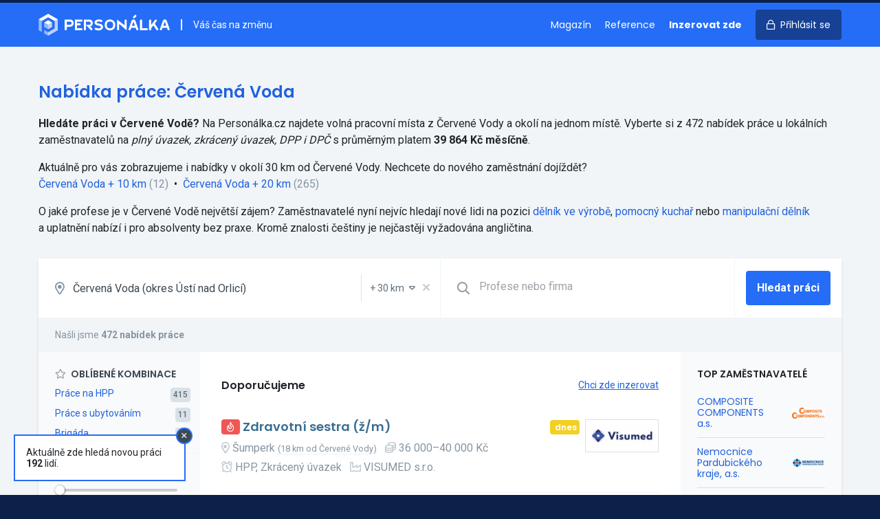

--- FILE ---
content_type: text/html; charset=UTF-8
request_url: https://personalka.cz/prace/pardubicky-kraj/usti-nad-orlici/580015-cervena-voda
body_size: 195623
content:
<!doctype html>
<html lang="cs">
<head>
    <meta charset="UTF-8">
    <meta http-equiv="X-UA-Compatible" content="ie=edge">
    <title>Nabídka práce Červená Voda | Volná místa v Červené Vodě - Personálka.cz</title>
    <meta name="description" content="Aktuální volná místa v lokalitě Červená Voda. ⭐ Pracovní nabídky na HPP, DPP i DPČ. Přímé kontakty na zaměstnavatele.">
    <link rel="stylesheet" href="/css/app.css?id=62fcfd02527ed2e2b3cc" media="screen,print">
    <link rel="preconnect" href="https://fonts.gstatic.com">
    <link rel="preconnect" href="https://www.googletagmanager.com">
    <link
        href="https://fonts.googleapis.com/css?family=Roboto:400,500,700|Poppins:400,600,700&amp;subset=latin-ext&display=swap"
        rel="stylesheet">
    <meta name="csrf-token" content="ufUAiXR2f206SQHBxGRDn2slosO8tc8VygnHiyS0">
    <meta name="csrf-param" content="_token">
    <meta name="format-detection" content="telephone=no">
    <meta name="viewport"
          content="width=device-width, user-scalable=no, initial-scale=0.85, maximum-scale=0.85, minimum-scale=0.85">
    <!-- Google Tag Manager -->
    <script>(function (w, d, s, l, i) {
            w[l] = w[l] || [];
            w[l].push({
                'gtm.start':
                    new Date().getTime(), event: 'gtm.js'
            });
            var f = d.getElementsByTagName(s)[0],
                j = d.createElement(s), dl = l != 'dataLayer' ? '&l=' + l : '';
            j.async = true;
            j.src =
                'https://www.googletagmanager.com/gtm.js?id=' + i + dl;
            f.parentNode.insertBefore(j, f);
        })(window, document, 'script', 'dataLayer', 'GTM-PB5TS5J');</script>
    <!-- End Google Tag Manager -->

        <script src="/js/combined.js?id=0b1c0068b96bc80d5a19"></script>

        <style>
        [v-cloak] {
            display: none
        }
    </style>

    <meta name="turbolinks-cache-control" content="no-cache">

    <link rel="icon" type="image/png" sizes="16x16" href="/favicons/favicon-16x16.png">
    <link rel="icon" type="image/png" sizes="32x32" href="/favicons/favicon-32x32.png">
    <link rel="icon" type="image/png" sizes="64x64" href="/favicons/favicon-64x64.png">

    <link rel="apple-touch-icon" sizes="57x57" href="/favicons/apple-touch-icon-57x57.png">
    <link rel="apple-touch-icon" sizes="76x76" href="/favicons/apple-touch-icon-76x76.png">
    <link rel="apple-touch-icon" sizes="120x120" href="/favicons/apple-touch-icon-120x120.png">
    <link rel="apple-touch-icon" sizes="152x152" href="/favicons/apple-touch-icon-152x152.png">
    <link rel="apple-touch-icon" sizes="167x167" href="/favicons/apple-touch-icon-167x167.png">
    <link rel="apple-touch-icon" sizes="180x180" href="/favicons/apple-touch-icon-180x180.png">

    <meta name="apple-mobile-web-app-title" content="Personálka.cz">

    <script>
        window.captchaSiteKey = '6LfUdjIUAAAAALxBDzn5rKpbp1kPowDZQX0d7vxK';
    </script>

</head>
<body class="font-sans flex flex-col h-full text-black bg-blue-darkest">
<!-- Google Tag Manager (noscript) -->
<noscript>
    <iframe src="https://www.googletagmanager.com/ns.html?id=GTM-PB5TS5J"
            height="0" width="0" style="display:none;visibility:hidden"></iframe>
</noscript>
<!-- End Google Tag Manager (noscript) -->
    <div id="app">
                <div class="bg-grey-lighter">
                <div class="bg-blue">
        <header class="relative border-t-4 border-blue-darkest print:hidden">
    <div class="container mx-auto">
        <div class="flex py-4 items-center overflow-hidden">
            <a class="" href="https://personalka.cz">
                <img style="width: 191px; vertical-align: bottom;" class="h-8" src="https://personalka.cz/images/logo-white.svg" alt="logo"></a>
            <div class="hidden lg:block flex-1 pl-4 ml-4 text-sm text-white border-l-2 border-white">
                Váš čas na změnu
            </div>

            <div class="lg:hidden flex-1">

            </div>

            <nav>
                <ul class="list-reset text-sm font-heading">
                                            <li class="hidden md:inline"><a
                                class="no-underline mr-4 text-white hover:text-blue-light hover:text-white"
                                href="https://magazin.personalka.cz" title="Magazín o práci a lidech">Magazín</a></li>
                        <li class="hidden md:inline"><a
                                class="no-underline mr-4 text-white hover:text-blue-light hover:text-white"
                                href="https://personalka.cz/reference" title="Reference a zkušenosti zákazníků">Reference</a></li>
                        <li class="inline"><a
                                class="no-underline mr-4 text-white font-bold hover:text-blue-light hover:text-white"
                                href="https://personalka.cz/inzerce" title="Nabídka inzerce práce">Inzerovat zde</a></li>
                        <li class="inline"><a
                                class="no-underline px-4 py-3 rounded bg-blue-darker text-white hover:no-underline hover:bg-blue-darkest hover:shadow"
                                href="https://personalka.cz/prihlaseni">
                                <i class="far fa-lock md:mr-1"></i>
                                <span class="hidden md:inline">Přihlásit se</span></a></li>
                                    </ul>
            </nav>
        </div>
    </div>
</header>
    </div>

    <div class="container mx-auto">
            </div>

    <div class="bg-grey-lighter">

        <form method="GET" action="https://personalka.cz/vyhledat" v-submit-onchange>
            <div class="container mx-auto py-12">

                <div class="leading-normal mb-8">
            <h1 class="text-2xl mb-4 text-blue-dark">Nabídka práce: Červená Voda</h1>

            <p>
                <strong>Hledáte práci v Červené Vodě?</strong> Na&nbsp;Personálka.cz
                najdete volná pracovní místa z
                Červené Vody a&nbsp;okolí na&nbsp;jednom místě.
                Vyberte si z&nbsp;472 nabídek práce
                u&nbsp;lokálních zaměstnavatelů na <em>plný úvazek, zkrácený úvazek, DPP i DPČ</em>  s&nbsp;průměrným platem <strong>39 864 Kč měsíčně</strong>.
            </p>

                        <p class="mt-4">
                Aktuálně pro&nbsp;vás zobrazujeme i&nbsp;nabídky v&nbsp;okolí 30&nbsp;km od&nbsp;Červené Vody. Nechcete do&nbsp;nového zaměstnání dojíždět?
            </p>

            <p>
                                                                                <a href="https://personalka.cz/vyhledat?filters%5Blocality%5D=4658&amp;filters%5Bgeo%5D=10">Červená Voda&nbsp;+&nbsp;10&nbsp;km</a>&nbsp;<span class="text-grey-dark">(12)</span>
                    
                                            <span class="inline-block mx-1">&bull;</span>
                                                                                                    <a href="https://personalka.cz/vyhledat?filters%5Blocality%5D=4658&amp;filters%5Bgeo%5D=20">Červená Voda&nbsp;+&nbsp;20&nbsp;km</a>&nbsp;<span class="text-grey-dark">(265)</span>
                    
                                                </p>

                                                <p class="mt-4">
                O&nbsp;jaké profese je v Červené Vodě
                největší zájem? Zaměstnavatelé nyní nejvíc hledají nové lidi na pozici
                <a href="https://personalka.cz/prace/delnik-ve-vyrobe/pardubicky-kraj/usti-nad-orlici/580015-cervena-voda">dělník ve výrobě</a>, <a href="https://personalka.cz/prace/pomocny-kuchar/pardubicky-kraj/usti-nad-orlici/580015-cervena-voda">pomocný kuchař</a> nebo <a href="https://personalka.cz/prace/manipulacni-delnik/pardubicky-kraj/usti-nad-orlici/580015-cervena-voda">manipulační dělník</a>
                a&nbsp;uplatnění nabízí i&nbsp;pro absolventy bez praxe.
                                Kromě znalosti češtiny je nejčastěji vyžadována angličtina.
                            </p>
            
                    </div>
        
    
                <div class="shadow">
                    <div class="flex flex-wrap bg-white border-b border-grey-lighter relative">

                        <div class="flex flex-1 border-b border-grey-lighter lg:border-0">
                            <label for="location" class="flex items-center text-grey-dark text-lg pl-6">
                                <i class="far fa-map-marker-alt"></i>
                            </label>

                            <locality-select value="4658" name="filters[locality]"
                                             placeholder="Lokalita"
                                             name-geo="filters[geo]"
                                             value-geo="30"
                                             :items='[{"id":6353,"name":"Hlavn\u00ed m\u011bsto Praha","type":"region","gps":null,"parent":"Praha"},{"id":1661,"name":"Jiho\u010desk\u00fd kraj","type":"region","gps":null,"parent":"Jihoz\u00e1pad"},{"id":2802,"name":"Jihomoravsk\u00fd kraj","type":"region","gps":null,"parent":"Jihov\u00fdchod"},{"id":2,"name":"Karlovarsk\u00fd kraj","type":"region","gps":null,"parent":"Severoz\u00e1pad"},{"id":3482,"name":"Kraj Vyso\u010dina","type":"region","gps":null,"parent":"Jihov\u00fdchod"},{"id":4193,"name":"Kr\u00e1lov\u00e9hradeck\u00fd kraj","type":"region","gps":null,"parent":"Severov\u00fdchod"},{"id":5103,"name":"Libereck\u00fd kraj","type":"region","gps":null,"parent":"Severov\u00fdchod"},{"id":5324,"name":"Moravskoslezsk\u00fd kraj","type":"region","gps":null,"parent":"Moravskoslezsko"},{"id":5632,"name":"Olomouck\u00fd kraj","type":"region","gps":null,"parent":"St\u0159edn\u00ed Morava"},{"id":4647,"name":"Pardubick\u00fd kraj","type":"region","gps":null,"parent":"Severov\u00fdchod"},{"id":2293,"name":"Plze\u0148sk\u00fd kraj","type":"region","gps":null,"parent":"Jihoz\u00e1pad"},{"id":503,"name":"St\u0159edo\u010desk\u00fd kraj","type":"region","gps":null,"parent":"St\u0159edn\u00ed \u010cechy"},{"id":140,"name":"\u00dasteck\u00fd kraj","type":"region","gps":null,"parent":"Severoz\u00e1pad"},{"id":6040,"name":"Zl\u00ednsk\u00fd kraj","type":"region","gps":null,"parent":"St\u0159edn\u00ed Morava"},{"id":1186,"name":"okres Bene\u0161ov","type":"district","gps":null,"parent":"St\u0159edo\u010desk\u00fd kraj"},{"id":915,"name":"okres Beroun","type":"district","gps":null,"parent":"St\u0159edo\u010desk\u00fd kraj"},{"id":2803,"name":"okres Blansko","type":"district","gps":null,"parent":"Jihomoravsk\u00fd kraj"},{"id":3480,"name":"okres Brno-m\u011bsto","type":"district","gps":null,"parent":"Jihomoravsk\u00fd kraj"},{"id":3003,"name":"okres Brno-venkov","type":"district","gps":null,"parent":"Jihomoravsk\u00fd kraj"},{"id":5398,"name":"okres Brunt\u00e1l","type":"district","gps":null,"parent":"Moravskoslezsk\u00fd kraj"},{"id":3335,"name":"okres B\u0159eclav","type":"district","gps":null,"parent":"Jihomoravsk\u00fd kraj"},{"id":5205,"name":"okres \u010cesk\u00e1 L\u00edpa","type":"district","gps":null,"parent":"Libereck\u00fd kraj"},{"id":1662,"name":"okres \u010cesk\u00e9 Bud\u011bjovice","type":"district","gps":null,"parent":"Jiho\u010desk\u00fd kraj"},{"id":2245,"name":"okres \u010cesk\u00fd Krumlov","type":"district","gps":null,"parent":"Jiho\u010desk\u00fd kraj"},{"id":141,"name":"okres D\u011b\u010d\u00edn","type":"district","gps":null,"parent":"\u00dasteck\u00fd kraj"},{"id":2294,"name":"okres Doma\u017elice","type":"district","gps":null,"parent":"Plze\u0148sk\u00fd kraj"},{"id":5466,"name":"okres Fr\u00fddek-M\u00edstek","type":"district","gps":null,"parent":"Moravskoslezsk\u00fd kraj"},{"id":3896,"name":"okres Havl\u00ed\u010dk\u016fv Brod","type":"district","gps":null,"parent":"Kraj Vyso\u010dina"},{"id":2920,"name":"okres Hodon\u00edn","type":"district","gps":null,"parent":"Jihomoravsk\u00fd kraj"},{"id":4354,"name":"okres Hradec Kr\u00e1lov\u00e9","type":"district","gps":null,"parent":"Kr\u00e1lov\u00e9hradeck\u00fd kraj"},{"id":60,"name":"okres Cheb","type":"district","gps":null,"parent":"Karlovarsk\u00fd kraj"},{"id":327,"name":"okres Chomutov","type":"district","gps":null,"parent":"\u00dasteck\u00fd kraj"},{"id":4994,"name":"okres Chrudim","type":"district","gps":null,"parent":"Pardubick\u00fd kraj"},{"id":5104,"name":"okres Jablonec nad Nisou","type":"district","gps":null,"parent":"Libereck\u00fd kraj"},{"id":5830,"name":"okres Jesen\u00edk","type":"district","gps":null,"parent":"Olomouck\u00fd kraj"},{"id":4459,"name":"okres Ji\u010d\u00edn","type":"district","gps":null,"parent":"Kr\u00e1lov\u00e9hradeck\u00fd kraj"},{"id":3604,"name":"okres Jihlava","type":"district","gps":null,"parent":"Kraj Vyso\u010dina"},{"id":2025,"name":"okres Jind\u0159ich\u016fv Hradec","type":"district","gps":null,"parent":"Jiho\u010desk\u00fd kraj"},{"id":3,"name":"okres Karlovy Vary","type":"district","gps":null,"parent":"Karlovarsk\u00fd kraj"},{"id":5325,"name":"okres Karvin\u00e1","type":"district","gps":null,"parent":"Moravskoslezsk\u00fd kraj"},{"id":1085,"name":"okres Kladno","type":"district","gps":null,"parent":"St\u0159edo\u010desk\u00fd kraj"},{"id":2478,"name":"okres Klatovy","type":"district","gps":null,"parent":"Plze\u0148sk\u00fd kraj"},{"id":825,"name":"okres Kol\u00edn","type":"district","gps":null,"parent":"St\u0159edo\u010desk\u00fd kraj"},{"id":6120,"name":"okres Krom\u011b\u0159\u00ed\u017e","type":"district","gps":null,"parent":"Zl\u00ednsk\u00fd kraj"},{"id":504,"name":"okres Kutn\u00e1 Hora","type":"district","gps":null,"parent":"St\u0159edo\u010desk\u00fd kraj"},{"id":5263,"name":"okres Liberec","type":"district","gps":null,"parent":"Libereck\u00fd kraj"},{"id":221,"name":"okres Litom\u011b\u0159ice","type":"district","gps":null,"parent":"\u00dasteck\u00fd kraj"},{"id":407,"name":"okres Louny","type":"district","gps":null,"parent":"\u00dasteck\u00fd kraj"},{"id":1590,"name":"okres M\u011bln\u00edk","type":"district","gps":null,"parent":"St\u0159edo\u010desk\u00fd kraj"},{"id":704,"name":"okres Mlad\u00e1 Boleslav","type":"district","gps":null,"parent":"St\u0159edo\u010desk\u00fd kraj"},{"id":194,"name":"okres Most","type":"district","gps":null,"parent":"\u00dasteck\u00fd kraj"},{"id":4194,"name":"okres N\u00e1chod","type":"district","gps":null,"parent":"Kr\u00e1lov\u00e9hradeck\u00fd kraj"},{"id":5343,"name":"okres Nov\u00fd Ji\u010d\u00edn","type":"district","gps":null,"parent":"Moravskoslezsk\u00fd kraj"},{"id":1301,"name":"okres Nymburk","type":"district","gps":null,"parent":"St\u0159edo\u010desk\u00fd kraj"},{"id":5731,"name":"okres Olomouc","type":"district","gps":null,"parent":"Olomouck\u00fd kraj"},{"id":5539,"name":"okres Opava","type":"district","gps":null,"parent":"Moravskoslezsk\u00fd kraj"},{"id":5617,"name":"okres Ostrava-m\u011bsto","type":"district","gps":null,"parent":"Moravskoslezsk\u00fd kraj"},{"id":4881,"name":"okres Pardubice","type":"district","gps":null,"parent":"Pardubick\u00fd kraj"},{"id":3483,"name":"okres Pelh\u0159imov","type":"district","gps":null,"parent":"Kraj Vyso\u010dina"},{"id":1772,"name":"okres P\u00edsek","type":"district","gps":null,"parent":"Jiho\u010desk\u00fd kraj"},{"id":2694,"name":"okres Plze\u0148-jih","type":"district","gps":null,"parent":"Plze\u0148sk\u00fd kraj"},{"id":2785,"name":"okres Plze\u0148-m\u011bsto","type":"district","gps":null,"parent":"Plze\u0148sk\u00fd kraj"},{"id":2379,"name":"okres Plze\u0148-sever","type":"district","gps":null,"parent":"Plze\u0148sk\u00fd kraj"},{"id":6354,"name":"okres Praha","type":"district","gps":null,"parent":"Hlavn\u00ed m\u011bsto Praha"},{"id":593,"name":"okres Praha-v\u00fdchod","type":"district","gps":null,"parent":"St\u0159edo\u010desk\u00fd kraj"},{"id":1510,"name":"okres Praha-z\u00e1pad","type":"district","gps":null,"parent":"St\u0159edo\u010desk\u00fd kraj"},{"id":1848,"name":"okres Prachatice","type":"district","gps":null,"parent":"Jiho\u010desk\u00fd kraj"},{"id":5633,"name":"okres Prost\u011bjov","type":"district","gps":null,"parent":"Olomouck\u00fd kraj"},{"id":5855,"name":"okres P\u0159erov","type":"district","gps":null,"parent":"Olomouck\u00fd kraj"},{"id":1389,"name":"okres P\u0159\u00edbram","type":"district","gps":null,"parent":"St\u0159edo\u010desk\u00fd kraj"},{"id":1001,"name":"okres Rakovn\u00edk","type":"district","gps":null,"parent":"St\u0159edo\u010desk\u00fd kraj"},{"id":2625,"name":"okres Rokycany","type":"district","gps":null,"parent":"Plze\u0148sk\u00fd kraj"},{"id":4273,"name":"okres Rychnov nad Kn\u011b\u017enou","type":"district","gps":null,"parent":"Kr\u00e1lov\u00e9hradeck\u00fd kraj"},{"id":5139,"name":"okres Semily","type":"district","gps":null,"parent":"Libereck\u00fd kraj"},{"id":101,"name":"okres Sokolov","type":"district","gps":null,"parent":"Karlovarsk\u00fd kraj"},{"id":2132,"name":"okres Strakonice","type":"district","gps":null,"parent":"Jiho\u010desk\u00fd kraj"},{"id":4764,"name":"okres Svitavy","type":"district","gps":null,"parent":"Pardubick\u00fd kraj"},{"id":5961,"name":"okres \u0160umperk","type":"district","gps":null,"parent":"Olomouck\u00fd kraj"},{"id":1914,"name":"okres T\u00e1bor","type":"district","gps":null,"parent":"Jiho\u010desk\u00fd kraj"},{"id":2573,"name":"okres Tachov","type":"district","gps":null,"parent":"Plze\u0148sk\u00fd kraj"},{"id":372,"name":"okres Teplice","type":"district","gps":null,"parent":"\u00dasteck\u00fd kraj"},{"id":4571,"name":"okres Trutnov","type":"district","gps":null,"parent":"Kr\u00e1lov\u00e9hradeck\u00fd kraj"},{"id":3728,"name":"okres T\u0159eb\u00ed\u010d","type":"district","gps":null,"parent":"Kraj Vyso\u010dina"},{"id":6041,"name":"okres Uhersk\u00e9 Hradi\u0161t\u011b","type":"district","gps":null,"parent":"Zl\u00ednsk\u00fd kraj"},{"id":478,"name":"okres \u00dast\u00ed nad Labem","type":"district","gps":null,"parent":"\u00dasteck\u00fd kraj"},{"id":4648,"name":"okres \u00dast\u00ed nad Orlic\u00ed","type":"district","gps":null,"parent":"Pardubick\u00fd kraj"},{"id":6290,"name":"okres Vset\u00edn","type":"district","gps":null,"parent":"Zl\u00ednsk\u00fd kraj"},{"id":3399,"name":"okres Vy\u0161kov","type":"district","gps":null,"parent":"Jihomoravsk\u00fd kraj"},{"id":6200,"name":"okres Zl\u00edn","type":"district","gps":null,"parent":"Zl\u00ednsk\u00fd kraj"},{"id":3190,"name":"okres Znojmo","type":"district","gps":null,"parent":"Jihomoravsk\u00fd kraj"},{"id":4017,"name":"okres \u017d\u010f\u00e1r nad S\u00e1zavou","type":"district","gps":null,"parent":"Kraj Vyso\u010dina"},{"id":4,"name":"Abertamy","type":"city","gps":{"lat":50.368855,"lng":12.818377},"parent":"Karlovy Vary"},{"id":1663,"name":"Adamov","type":"city","gps":{"lat":49.000624,"lng":14.539603},"parent":"\u010cesk\u00e9 Bud\u011bjovice"},{"id":2804,"name":"Adamov","type":"city","gps":{"lat":49.295708,"lng":16.663955},"parent":"Blansko"},{"id":505,"name":"Adamov","type":"city","gps":{"lat":49.857917,"lng":15.409018},"parent":"Kutn\u00e1 Hora"},{"id":4195,"name":"Adr\u0161pach","type":"city","gps":{"lat":50.624387,"lng":16.083501},"parent":"N\u00e1chod"},{"id":4649,"name":"Albrechtice","type":"city","gps":{"lat":49.927643,"lng":16.644801},"parent":"\u00dast\u00ed nad Orlic\u00ed"},{"id":5326,"name":"Albrechtice","type":"city","gps":{"lat":49.786552,"lng":18.524545},"parent":"Karvin\u00e1"},{"id":4274,"name":"Albrechtice nad Orlic\u00ed","type":"city","gps":{"lat":50.139886,"lng":16.064472},"parent":"Rychnov nad Kn\u011b\u017enou"},{"id":1773,"name":"Albrechtice nad Vltavou","type":"city","gps":{"lat":49.253337,"lng":14.302929},"parent":"P\u00edsek"},{"id":5105,"name":"Albrechtice v Jizersk\u00fdch hor\u00e1ch","type":"city","gps":{"lat":50.7624,"lng":15.275813},"parent":"Jablonec nad Nisou"},{"id":5344,"name":"Albrechti\u010dky","type":"city","gps":{"lat":49.70179,"lng":18.095627},"parent":"Nov\u00fd Ji\u010d\u00edn"},{"id":5634,"name":"Alojzov","type":"city","gps":{"lat":49.423541,"lng":17.041589},"parent":"Prost\u011bjov"},{"id":5,"name":"And\u011blsk\u00e1 Hora","type":"city","gps":{"lat":50.20449,"lng":12.962918},"parent":"Karlovy Vary"},{"id":5399,"name":"And\u011blsk\u00e1 Hora","type":"city","gps":{"lat":50.060911,"lng":17.389192},"parent":"Brunt\u00e1l"},{"id":4650,"name":"Anensk\u00e1 Stud\u00e1nka","type":"city","gps":{"lat":49.849856,"lng":16.54033},"parent":"\u00dast\u00ed nad Orlic\u00ed"},{"id":2921,"name":"Archlebov","type":"city","gps":{"lat":49.043689,"lng":17.004911},"parent":"Hodon\u00edn"},{"id":3484,"name":"Arne\u0161tovice","type":"city","gps":{"lat":49.53161,"lng":15.117873},"parent":"Pelh\u0159imov"},{"id":3605,"name":"Arnolec","type":"city","gps":{"lat":49.436298,"lng":15.823702},"parent":"Jihlava"},{"id":142,"name":"Arnoltice","type":"city","gps":{"lat":50.837124,"lng":14.264055},"parent":"D\u011b\u010d\u00edn"},{"id":61,"name":"A\u0161","type":"city","gps":{"lat":50.223983,"lng":12.195113},"parent":"Cheb"},{"id":4355,"name":"Babice","type":"city","gps":{"lat":50.192196,"lng":15.585617},"parent":"Hradec Kr\u00e1lov\u00e9"},{"id":1849,"name":"Babice","type":"city","gps":{"lat":49.024865,"lng":14.237677},"parent":"Prachatice"},{"id":594,"name":"Babice","type":"city","gps":{"lat":50.008089,"lng":14.715907},"parent":"Praha-v\u00fdchod"},{"id":5732,"name":"Babice","type":"city","gps":{"lat":49.737929,"lng":17.260966},"parent":"Olomouc"},{"id":3729,"name":"Babice","type":"city","gps":{"lat":49.135413,"lng":15.770586},"parent":"T\u0159eb\u00ed\u010d"},{"id":6042,"name":"Babice","type":"city","gps":{"lat":49.123859,"lng":17.476827},"parent":"Uhersk\u00e9 Hradi\u0161t\u011b"},{"id":3004,"name":"Babice nad Svitavou","type":"city","gps":{"lat":49.283402,"lng":16.696235},"parent":"Brno-venkov"},{"id":3005,"name":"Babice u Rosic","type":"city","gps":{"lat":49.173078,"lng":16.358273},"parent":"Brno-venkov"},{"id":2295,"name":"Babylon","type":"city","gps":{"lat":49.398761,"lng":12.862893},"parent":"Doma\u017elice"},{"id":3485,"name":"B\u00e1covice","type":"city","gps":{"lat":49.455771,"lng":15.158118},"parent":"Pelh\u0159imov"},{"id":4460,"name":"Ba\u010dalky","type":"city","gps":{"lat":50.385047,"lng":15.15353},"parent":"Ji\u010d\u00edn"},{"id":4275,"name":"Ba\u010det\u00edn","type":"city","gps":{"lat":50.299877,"lng":16.233416},"parent":"Rychnov nad Kn\u011b\u017enou"},{"id":3730,"name":"Ba\u010dice","type":"city","gps":{"lat":49.081736,"lng":16.027802},"parent":"T\u0159eb\u00ed\u010d"},{"id":3897,"name":"Ba\u010dkov","type":"city","gps":{"lat":49.735384,"lng":15.462118},"parent":"Havl\u00ed\u010dk\u016fv Brod"},{"id":3731,"name":"Ba\u010dkovice","type":"city","gps":{"lat":48.965699,"lng":15.589},"parent":"T\u0159eb\u00ed\u010d"},{"id":705,"name":"Bakov nad Jizerou","type":"city","gps":{"lat":50.482406,"lng":14.941596},"parent":"Mlad\u00e1 Boleslav"},{"id":4018,"name":"Baliny","type":"city","gps":{"lat":49.332666,"lng":15.952501},"parent":"\u017d\u010f\u00e1r nad S\u00e1zavou"},{"id":1915,"name":"Balkova Lhota","type":"city","gps":{"lat":49.452124,"lng":14.608319},"parent":"T\u00e1bor"},{"id":4765,"name":"Ban\u00edn","type":"city","gps":{"lat":49.665712,"lng":16.46203},"parent":"Svitavy"},{"id":6043,"name":"B\u00e1nov","type":"city","gps":{"lat":48.988113,"lng":17.717631},"parent":"Uhersk\u00e9 Hradi\u0161t\u011b"},{"id":2026,"name":"B\u00e1\u0148ovice","type":"city","gps":{"lat":49.011855,"lng":15.49034},"parent":"Jind\u0159ich\u016fv Hradec"},{"id":3191,"name":"Bantice","type":"city","gps":{"lat":48.883187,"lng":16.182493},"parent":"Znojmo"},{"id":4356,"name":"Barchov","type":"city","gps":{"lat":50.197698,"lng":15.56774},"parent":"Hradec Kr\u00e1lov\u00e9"},{"id":4882,"name":"Barchov","type":"city","gps":{"lat":49.999411,"lng":15.68091},"parent":"Pardubice"},{"id":826,"name":"Barchovice","type":"city","gps":{"lat":49.944355,"lng":14.969206},"parent":"Kol\u00edn"},{"id":5345,"name":"Barto\u0161ovice","type":"city","gps":{"lat":49.66894,"lng":18.054715},"parent":"Nov\u00fd Ji\u010d\u00edn"},{"id":4276,"name":"Barto\u0161ovice v Orlick\u00fdch hor\u00e1ch","type":"city","gps":{"lat":50.16408,"lng":16.547862},"parent":"Rychnov nad Kn\u011b\u017enou"},{"id":3898,"name":"Bartou\u0161ov","type":"city","gps":{"lat":49.601128,"lng":15.618547},"parent":"Havl\u00ed\u010dk\u016fv Brod"},{"id":6121,"name":"Ba\u0159ice-Velk\u00e9 T\u011b\u0161any","type":"city","gps":{"lat":49.245527,"lng":17.426201},"parent":"Krom\u011b\u0159\u00ed\u017e"},{"id":5467,"name":"Ba\u0161ka","type":"city","gps":{"lat":49.645943,"lng":18.372443},"parent":"Fr\u00fddek-M\u00edstek"},{"id":4461,"name":"Ba\u0161nice","type":"city","gps":{"lat":50.334576,"lng":15.605129},"parent":"Ji\u010d\u00edn"},{"id":595,"name":"Ba\u0161\u0165","type":"city","gps":{"lat":50.205242,"lng":14.477405},"parent":"Praha-v\u00fdchod"},{"id":3606,"name":"Batelov","type":"city","gps":{"lat":49.290179,"lng":15.410734},"parent":"Jihlava"},{"id":4572,"name":"Bat\u0148ovice","type":"city","gps":{"lat":50.517692,"lng":16.03674},"parent":"Trutnov"},{"id":2133,"name":"Bavorov","type":"city","gps":{"lat":49.121951,"lng":14.079028},"parent":"Strakonice"},{"id":3336,"name":"Bavory","type":"city","gps":{"lat":48.834789,"lng":16.622349},"parent":"B\u0159eclav"},{"id":916,"name":"Bavoryn\u011b","type":"city","gps":{"lat":49.895907,"lng":13.961126},"parent":"Beroun"},{"id":2380,"name":"Bden\u011bves","type":"city","gps":{"lat":49.76964,"lng":13.235291},"parent":"Plze\u0148-sever"},{"id":1002,"name":"Bd\u00edn","type":"city","gps":{"lat":50.214245,"lng":13.858851},"parent":"Rakovn\u00edk"},{"id":1916,"name":"Be\u010dice","type":"city","gps":{"lat":49.381437,"lng":14.539787},"parent":"T\u00e1bor"},{"id":1664,"name":"Be\u010dice","type":"city","gps":{"lat":49.215784,"lng":14.501318},"parent":"\u010cesk\u00e9 Bud\u011bjovice"},{"id":195,"name":"Be\u010dov","type":"city","gps":{"lat":50.449824,"lng":13.717955},"parent":"Most"},{"id":6,"name":"Be\u010dov nad Teplou","type":"city","gps":{"lat":50.083561,"lng":12.838429},"parent":"Karlovy Vary"},{"id":827,"name":"Be\u010dv\u00e1ry","type":"city","gps":{"lat":49.956809,"lng":15.079916},"parent":"Kol\u00edn"},{"id":5635,"name":"Bediho\u0161\u0165","type":"city","gps":{"lat":49.448359,"lng":17.166534},"parent":"Prost\u011bjov"},{"id":2027,"name":"Bedn\u00e1rec","type":"city","gps":{"lat":49.195339,"lng":15.093296},"parent":"Jind\u0159ich\u016fv Hradec"},{"id":2028,"name":"Bedn\u00e1re\u010dek","type":"city","gps":{"lat":49.210179,"lng":15.144034},"parent":"Jind\u0159ich\u016fv Hradec"},{"id":5106,"name":"Bed\u0159ichov","type":"city","gps":{"lat":50.791188,"lng":15.142571},"parent":"Jablonec nad Nisou"},{"id":2805,"name":"Bed\u0159ichov","type":"city","gps":{"lat":49.461276,"lng":16.465422},"parent":"Blansko"},{"id":2479,"name":"B\u011bha\u0159ov","type":"city","gps":{"lat":49.344879,"lng":13.160291},"parent":"Klatovy"},{"id":3192,"name":"B\u011bha\u0159ovice","type":"city","gps":{"lat":49.004036,"lng":16.078723},"parent":"Znojmo"},{"id":4462,"name":"B\u011bchary","type":"city","gps":{"lat":50.31413,"lng":15.292617},"parent":"Ji\u010d\u00edn"},{"id":222,"name":"Bechl\u00edn","type":"city","gps":{"lat":50.416252,"lng":14.341026},"parent":"Litom\u011b\u0159ice"},{"id":1917,"name":"Bechyn\u011b","type":"city","gps":{"lat":49.295336,"lng":14.468202},"parent":"T\u00e1bor"},{"id":5140,"name":"B\u011bl\u00e1","type":"city","gps":{"lat":50.534417,"lng":15.445427},"parent":"Semily"},{"id":3899,"name":"B\u011bl\u00e1","type":"city","gps":{"lat":49.754546,"lng":15.240686},"parent":"Havl\u00ed\u010dk\u016fv Brod"},{"id":3486,"name":"B\u011bl\u00e1","type":"city","gps":{"lat":49.312617,"lng":15.260715},"parent":"Pelh\u0159imov"},{"id":5540,"name":"B\u011bl\u00e1","type":"city","gps":{"lat":49.972429,"lng":18.144995},"parent":"Opava"},{"id":2296,"name":"B\u011bl\u00e1 nad Radbuzou","type":"city","gps":{"lat":49.591261,"lng":12.717718},"parent":"Doma\u017elice"},{"id":4766,"name":"B\u011bl\u00e1 nad Svitavou","type":"city","gps":{"lat":49.640287,"lng":16.482734},"parent":"Svitavy"},{"id":706,"name":"B\u011bl\u00e1 pod Bezd\u011bzem","type":"city","gps":{"lat":50.501314,"lng":14.80429},"parent":"Mlad\u00e1 Boleslav"},{"id":5831,"name":"B\u011bl\u00e1 pod Prad\u011bdem","type":"city","gps":{"lat":50.164036,"lng":17.196677},"parent":"Jesen\u00edk"},{"id":4767,"name":"B\u011bl\u00e1 u Jev\u00ed\u010dka","type":"city","gps":{"lat":49.639593,"lng":16.646009},"parent":"Svitavy"},{"id":2134,"name":"B\u011bl\u010dice","type":"city","gps":{"lat":49.502517,"lng":13.875856},"parent":"Strakonice"},{"id":1086,"name":"B\u011ble\u010d","type":"city","gps":{"lat":50.056269,"lng":13.993082},"parent":"Kladno"},{"id":1918,"name":"B\u011ble\u010d","type":"city","gps":{"lat":49.543779,"lng":14.837357},"parent":"T\u00e1bor"},{"id":3006,"name":"B\u011ble\u010d","type":"city","gps":{"lat":49.434036,"lng":16.383235},"parent":"Brno-venkov"},{"id":4357,"name":"B\u011ble\u010d nad Orlic\u00ed","type":"city","gps":{"lat":50.198081,"lng":15.942805},"parent":"Hradec Kr\u00e1lov\u00e9"},{"id":5733,"name":"B\u011blkovice-La\u0161\u0165any","type":"city","gps":{"lat":49.668757,"lng":17.317289},"parent":"Olomouc"},{"id":1087,"name":"B\u011bloky","type":"city","gps":{"lat":50.131539,"lng":14.220862},"parent":"Kladno"},{"id":5856,"name":"B\u011blot\u00edn","type":"city","gps":{"lat":49.5913,"lng":17.806648},"parent":"P\u0159erov"},{"id":6201,"name":"B\u011blov","type":"city","gps":{"lat":49.21609,"lng":17.484879},"parent":"Zl\u00edn"},{"id":828,"name":"B\u011blu\u0161ice","type":"city","gps":{"lat":50.069172,"lng":15.322001},"parent":"Kol\u00edn"},{"id":196,"name":"B\u011blu\u0161ice","type":"city","gps":{"lat":50.449262,"lng":13.762928},"parent":"Most"},{"id":4358,"name":"Ben\u00e1tky","type":"city","gps":{"lat":50.310292,"lng":15.736096},"parent":"Hradec Kr\u00e1lov\u00e9"},{"id":4768,"name":"Ben\u00e1tky","type":"city","gps":{"lat":49.854287,"lng":16.326847},"parent":"Svitavy"},{"id":707,"name":"Ben\u00e1tky nad Jizerou","type":"city","gps":{"lat":50.289261,"lng":14.824612},"parent":"Mlad\u00e1 Boleslav"},{"id":5141,"name":"Benecko","type":"city","gps":{"lat":50.666433,"lng":15.548272},"parent":"Semily"},{"id":1187,"name":"Bene\u0161ov","type":"city","gps":{"lat":49.783882,"lng":14.68747},"parent":"Bene\u0161ov"},{"id":2806,"name":"Bene\u0161ov","type":"city","gps":{"lat":49.509531,"lng":16.770698},"parent":"Blansko"},{"id":2246,"name":"Bene\u0161ov nad \u010cernou","type":"city","gps":{"lat":48.729507,"lng":14.627471},"parent":"\u010cesk\u00fd Krumlov"},{"id":143,"name":"Bene\u0161ov nad Plou\u010dnic\u00ed","type":"city","gps":{"lat":50.741692,"lng":14.3125},"parent":"D\u011b\u010d\u00edn"},{"id":5142,"name":"Bene\u0161ov u Semil","type":"city","gps":{"lat":50.603258,"lng":15.368478},"parent":"Semily"},{"id":2574,"name":"Bene\u0161ovice","type":"city","gps":{"lat":49.726964,"lng":12.901799},"parent":"Tachov"},{"id":3732,"name":"Benetice","type":"city","gps":{"lat":49.297738,"lng":15.867436},"parent":"T\u0159eb\u00ed\u010d"},{"id":5857,"name":"Be\u0148ov","type":"city","gps":{"lat":49.41746,"lng":17.501452},"parent":"P\u0159erov"},{"id":506,"name":"Bernardov","type":"city","gps":{"lat":50.014231,"lng":15.398668},"parent":"Kutn\u00e1 Hora"},{"id":1188,"name":"Bernartice","type":"city","gps":{"lat":49.675666,"lng":15.129249},"parent":"Bene\u0161ov"},{"id":5832,"name":"Bernartice","type":"city","gps":{"lat":50.389907,"lng":17.078379},"parent":"Jesen\u00edk"},{"id":4573,"name":"Bernartice","type":"city","gps":{"lat":50.644783,"lng":15.965926},"parent":"Trutnov"},{"id":1774,"name":"Bernartice","type":"city","gps":{"lat":49.368999,"lng":14.381118},"parent":"P\u00edsek"},{"id":5346,"name":"Bernartice nad Odrou","type":"city","gps":{"lat":49.610207,"lng":17.947885},"parent":"Nov\u00fd Ji\u010d\u00edn"},{"id":917,"name":"Beroun","type":"city","gps":{"lat":49.967305,"lng":14.086384},"parent":"Beroun"},{"id":1302,"name":"B\u011brunice","type":"city","gps":{"lat":50.185843,"lng":15.333694},"parent":"Nymburk"},{"id":1088,"name":"Be\u0159ovice","type":"city","gps":{"lat":50.269119,"lng":14.12366},"parent":"Kladno"},{"id":2247,"name":"Besednice","type":"city","gps":{"lat":48.790089,"lng":14.556987},"parent":"\u010cesk\u00fd Krumlov"},{"id":4651,"name":"B\u011bstovice","type":"city","gps":{"lat":50.020237,"lng":16.211026},"parent":"\u00dast\u00ed nad Orlic\u00ed"},{"id":4995,"name":"B\u011bstvina","type":"city","gps":{"lat":49.837134,"lng":15.595868},"parent":"Chrudim"},{"id":2480,"name":"B\u011b\u0161iny","type":"city","gps":{"lat":49.301709,"lng":13.312677},"parent":"Klatovy"},{"id":918,"name":"B\u011b\u0161t\u00edn","type":"city","gps":{"lat":49.807406,"lng":14.01634},"parent":"Beroun"},{"id":4769,"name":"Bezd\u011b\u010d\u00ed u Trn\u00e1vky","type":"city","gps":{"lat":49.692503,"lng":16.763539},"parent":"Svitavy"},{"id":2135,"name":"Bezd\u011bdovice","type":"city","gps":{"lat":49.444294,"lng":13.880068},"parent":"Strakonice"},{"id":4883,"name":"Bezd\u011bkov","type":"city","gps":{"lat":50.008869,"lng":15.644768},"parent":"Pardubice"},{"id":3900,"name":"Bezd\u011bkov","type":"city","gps":{"lat":49.732931,"lng":15.730501},"parent":"Havl\u00ed\u010dk\u016fv Brod"},{"id":2626,"name":"Bezd\u011bkov","type":"city","gps":{"lat":49.824389,"lng":13.596645},"parent":"Rokycany"},{"id":2481,"name":"Bezd\u011bkov","type":"city","gps":{"lat":49.3795,"lng":13.297971},"parent":"Klatovy"},{"id":4196,"name":"Bezd\u011bkov nad Metuj\u00ed","type":"city","gps":{"lat":50.509838,"lng":16.229341},"parent":"N\u00e1chod"},{"id":1390,"name":"Bezd\u011bkov pod T\u0159em\u0161\u00ednem","type":"city","gps":{"lat":49.577203,"lng":13.878564},"parent":"P\u0159\u00edbram"},{"id":5206,"name":"Bezd\u011bz","type":"city","gps":{"lat":50.533742,"lng":14.722084},"parent":"\u010cesk\u00e1 L\u00edpa"},{"id":2575,"name":"Bezdru\u017eice","type":"city","gps":{"lat":49.906771,"lng":12.971351},"parent":"Tachov"},{"id":3193,"name":"Bezkov","type":"city","gps":{"lat":48.871321,"lng":15.951352},"parent":"Znojmo"},{"id":6122,"name":"Bezm\u011brov","type":"city","gps":{"lat":49.329903,"lng":17.334894},"parent":"Krom\u011b\u0159\u00ed\u017e"},{"id":708,"name":"Bezno","type":"city","gps":{"lat":50.367388,"lng":14.795726},"parent":"Mlad\u00e1 Boleslav"},{"id":5858,"name":"Bezuchov","type":"city","gps":{"lat":49.462827,"lng":17.608881},"parent":"P\u0159erov"},{"id":2381,"name":"Bezv\u011brov","type":"city","gps":{"lat":49.995118,"lng":13.059113},"parent":"Plze\u0148-sever"},{"id":5468,"name":"B\u00edl\u00e1","type":"city","gps":{"lat":49.442171,"lng":18.453037},"parent":"Fr\u00fddek-M\u00edstek"},{"id":5264,"name":"B\u00edl\u00e1","type":"city","gps":{"lat":50.664931,"lng":15.035522},"parent":"Liberec"},{"id":709,"name":"B\u00edl\u00e1 Hl\u00edna","type":"city","gps":{"lat":50.532604,"lng":14.925357},"parent":"Mlad\u00e1 Boleslav"},{"id":5734,"name":"B\u00edl\u00e1 Lhota","type":"city","gps":{"lat":49.709629,"lng":16.97518},"parent":"Olomouc"},{"id":4574,"name":"B\u00edl\u00e1 T\u0159eme\u0161n\u00e1","type":"city","gps":{"lat":50.444749,"lng":15.74112},"parent":"Trutnov"},{"id":5833,"name":"B\u00edl\u00e1 Voda","type":"city","gps":{"lat":50.442133,"lng":16.916515},"parent":"Jesen\u00edk"},{"id":5400,"name":"B\u00edl\u010dice","type":"city","gps":{"lat":49.869715,"lng":17.565611},"parent":"Brunt\u00e1l"},{"id":507,"name":"B\u00edl\u00e9 Podol\u00ed","type":"city","gps":{"lat":49.956586,"lng":15.491127},"parent":"Kutn\u00e1 Hora"},{"id":4575,"name":"B\u00edl\u00e9 Poli\u010dany","type":"city","gps":{"lat":50.390894,"lng":15.731985},"parent":"Trutnov"},{"id":328,"name":"B\u00edlence","type":"city","gps":{"lat":50.424657,"lng":13.50601},"parent":"Chomutov"},{"id":1089,"name":"B\u00edlichov","type":"city","gps":{"lat":50.262151,"lng":13.916459},"parent":"Kladno"},{"id":373,"name":"B\u00edlina","type":"city","gps":{"lat":50.548647,"lng":13.775459},"parent":"Teplice"},{"id":1189,"name":"B\u00edlkovice","type":"city","gps":{"lat":49.759822,"lng":14.861056},"parent":"Bene\u0161ov"},{"id":2382,"name":"B\u00edlov","type":"city","gps":{"lat":50.017964,"lng":13.42495},"parent":"Plze\u0148-sever"},{"id":5347,"name":"B\u00edlov","type":"city","gps":{"lat":49.73417,"lng":18.001712},"parent":"Nov\u00fd Ji\u010d\u00edn"},{"id":5348,"name":"B\u00edlovec","type":"city","gps":{"lat":49.756486,"lng":18.015919},"parent":"Nov\u00fd Ji\u010d\u00edn"},{"id":6044,"name":"B\u00edlovice","type":"city","gps":{"lat":49.099749,"lng":17.549716},"parent":"Uhersk\u00e9 Hradi\u0161t\u011b"},{"id":3007,"name":"B\u00edlovice nad Svitavou","type":"city","gps":{"lat":49.247178,"lng":16.672575},"parent":"Brno-venkov"},{"id":5636,"name":"B\u00edlovice-Lutot\u00edn","type":"city","gps":{"lat":49.511097,"lng":17.043319},"parent":"Prost\u011bjov"},{"id":2136,"name":"B\u00edlsko","type":"city","gps":{"lat":49.159145,"lng":14.059108},"parent":"Strakonice"},{"id":5735,"name":"B\u00edlsko","type":"city","gps":{"lat":49.644661,"lng":17.019776},"parent":"Olomouc"},{"id":4463,"name":"B\u00edlsko u Ho\u0159ic","type":"city","gps":{"lat":50.369489,"lng":15.600604},"parent":"Ji\u010d\u00edn"},{"id":3607,"name":"B\u00edl\u00fd K\u00e1men","type":"city","gps":{"lat":49.417417,"lng":15.560205},"parent":"Jihlava"},{"id":5265,"name":"B\u00edl\u00fd Kostel nad Nisou","type":"city","gps":{"lat":50.823246,"lng":14.924507},"parent":"Liberec"},{"id":5266,"name":"B\u00edl\u00fd Potok","type":"city","gps":{"lat":50.873842,"lng":15.222203},"parent":"Liberec"},{"id":4277,"name":"B\u00edl\u00fd \u00dajezd","type":"city","gps":{"lat":50.238541,"lng":16.22537},"parent":"Rychnov nad Kn\u011b\u017enou"},{"id":2482,"name":"Bi\u0159kov","type":"city","gps":{"lat":49.518156,"lng":13.230256},"parent":"Klatovy"},{"id":3008,"name":"Biskoupky","type":"city","gps":{"lat":49.097789,"lng":16.281386},"parent":"Brno-venkov"},{"id":5637,"name":"Biskupice","type":"city","gps":{"lat":49.459774,"lng":17.236699},"parent":"Prost\u011bjov"},{"id":6202,"name":"Biskupice","type":"city","gps":{"lat":49.083208,"lng":17.710527},"parent":"Zl\u00edn"},{"id":4996,"name":"Biskupice","type":"city","gps":{"lat":49.872861,"lng":15.512907},"parent":"Chrudim"},{"id":4770,"name":"Biskupice","type":"city","gps":{"lat":49.647572,"lng":16.758148},"parent":"Svitavy"},{"id":3733,"name":"Biskupice-Pulkov","type":"city","gps":{"lat":49.038255,"lng":16.009555},"parent":"T\u0159eb\u00ed\u010d"},{"id":710,"name":"B\u00edtouchov","type":"city","gps":{"lat":50.475882,"lng":14.889523},"parent":"Mlad\u00e1 Boleslav"},{"id":3194,"name":"B\u00edtov","type":"city","gps":{"lat":48.936395,"lng":15.729075},"parent":"Znojmo"},{"id":5349,"name":"B\u00edtov","type":"city","gps":{"lat":49.800422,"lng":18.047592},"parent":"Nov\u00fd Ji\u010d\u00edn"},{"id":4997,"name":"B\u00edtovany","type":"city","gps":{"lat":49.897307,"lng":15.86473},"parent":"Chrudim"},{"id":3608,"name":"B\u00edtov\u010dice","type":"city","gps":{"lat":49.368136,"lng":15.734153},"parent":"Jihlava"},{"id":408,"name":"Bitozeves","type":"city","gps":{"lat":50.37326,"lng":13.640793},"parent":"Louny"},{"id":3195,"name":"Blann\u00e9","type":"city","gps":{"lat":48.992037,"lng":15.883346},"parent":"Znojmo"},{"id":2807,"name":"Blansko","type":"city","gps":{"lat":49.36495,"lng":16.647855},"parent":"Blansko"},{"id":5207,"name":"Blatce","type":"city","gps":{"lat":50.502986,"lng":14.603251},"parent":"\u010cesk\u00e1 L\u00edpa"},{"id":5736,"name":"Blatec","type":"city","gps":{"lat":49.528444,"lng":17.238673},"parent":"Olomouc"},{"id":2137,"name":"Blatn\u00e1","type":"city","gps":{"lat":49.424993,"lng":13.881864},"parent":"Strakonice"},{"id":2383,"name":"Blatnice","type":"city","gps":{"lat":49.719824,"lng":13.156096},"parent":"Plze\u0148-sever"},{"id":3734,"name":"Blatnice","type":"city","gps":{"lat":49.070235,"lng":15.871431},"parent":"T\u0159eb\u00ed\u010d"},{"id":2922,"name":"Blatnice pod Svat\u00fdm Anton\u00ednkem","type":"city","gps":{"lat":48.946824,"lng":17.466069},"parent":"Hodon\u00edn"},{"id":2923,"name":"Blatni\u010dka","type":"city","gps":{"lat":48.935609,"lng":17.530151},"parent":"Hodon\u00edn"},{"id":329,"name":"Blatno","type":"city","gps":{"lat":50.511799,"lng":13.358172},"parent":"Chomutov"},{"id":409,"name":"Blatno","type":"city","gps":{"lat":50.097026,"lng":13.389809},"parent":"Louny"},{"id":6123,"name":"Blazice","type":"city","gps":{"lat":49.44257,"lng":17.645401},"parent":"Krom\u011b\u0159\u00ed\u017e"},{"id":2029,"name":"Bla\u017eejov","type":"city","gps":{"lat":49.142295,"lng":15.096553},"parent":"Jind\u0159ich\u016fv Hradec"},{"id":1190,"name":"Bla\u017eejovice","type":"city","gps":{"lat":49.619897,"lng":15.200036},"parent":"Bene\u0161ov"},{"id":2384,"name":"Bla\u017eim","type":"city","gps":{"lat":49.916024,"lng":13.047724},"parent":"Plze\u0148-sever"},{"id":410,"name":"Bla\u017eim","type":"city","gps":{"lat":50.40695,"lng":13.628683},"parent":"Louny"},{"id":4019,"name":"Bla\u017ekov","type":"city","gps":{"lat":49.473174,"lng":16.185267},"parent":"\u017d\u010f\u00e1r nad S\u00e1zavou"},{"id":3009,"name":"Bla\u017eovice","type":"city","gps":{"lat":49.165785,"lng":16.786216},"parent":"Brno-venkov"},{"id":4359,"name":"Ble\u0161no","type":"city","gps":{"lat":50.214011,"lng":15.930746},"parent":"Hradec Kr\u00e1lov\u00e9"},{"id":1090,"name":"Blevice","type":"city","gps":{"lat":50.209825,"lng":14.236267},"parent":"Kladno"},{"id":4020,"name":"Bl\u00edzkov","type":"city","gps":{"lat":49.400584,"lng":15.90881},"parent":"\u017d\u010f\u00e1r nad S\u00e1zavou"},{"id":2297,"name":"Bl\u00ed\u017eejov","type":"city","gps":{"lat":49.500115,"lng":12.989366},"parent":"Doma\u017elice"},{"id":5208,"name":"Bl\u00ed\u017eevedly","type":"city","gps":{"lat":50.608503,"lng":14.396598},"parent":"\u010cesk\u00e1 L\u00edpa"},{"id":3196,"name":"Bl\u00ed\u017ekovice","type":"city","gps":{"lat":48.999862,"lng":15.834918},"parent":"Znojmo"},{"id":2695,"name":"Blovice","type":"city","gps":{"lat":49.582303,"lng":13.540199},"parent":"Plze\u0148-jih"},{"id":411,"name":"Bl\u0161any","type":"city","gps":{"lat":50.217441,"lng":13.471313},"parent":"Louny"},{"id":412,"name":"Bl\u0161any u Loun","type":"city","gps":{"lat":50.347086,"lng":13.852757},"parent":"Louny"},{"id":3010,"name":"Blu\u010dina","type":"city","gps":{"lat":49.055066,"lng":16.644601},"parent":"Brno-venkov"},{"id":5962,"name":"Bludov","type":"city","gps":{"lat":49.941116,"lng":16.928111},"parent":"\u0160umperk"},{"id":508,"name":"Bludov","type":"city","gps":{"lat":49.807592,"lng":15.255286},"parent":"Kutn\u00e1 Hora"},{"id":1303,"name":"Bobnice","type":"city","gps":{"lat":50.219681,"lng":15.053622},"parent":"Nymburk"},{"id":4021,"name":"Bobrov\u00e1","type":"city","gps":{"lat":49.482402,"lng":16.118399},"parent":"\u017d\u010f\u00e1r nad S\u00e1zavou"},{"id":4022,"name":"Bobr\u016fvka","type":"city","gps":{"lat":49.44874,"lng":16.093912},"parent":"\u017d\u010f\u00e1r nad S\u00e1zavou"},{"id":5469,"name":"Bocanovice","type":"city","gps":{"lat":49.569174,"lng":18.738514},"parent":"Fr\u00fddek-M\u00edstek"},{"id":4464,"name":"Boh\u00e1\u0148ka","type":"city","gps":{"lat":50.365894,"lng":15.708485},"parent":"Ji\u010d\u00edn"},{"id":4360,"name":"Boharyn\u011b","type":"city","gps":{"lat":50.203911,"lng":15.630961},"parent":"Hradec Kr\u00e1lov\u00e9"},{"id":3400,"name":"Bohat\u00e9 M\u00e1lkovice","type":"city","gps":{"lat":49.189126,"lng":17.014284},"parent":"Vy\u0161kov"},{"id":5209,"name":"Bohatice","type":"city","gps":{"lat":50.669033,"lng":14.679426},"parent":"\u010cesk\u00e1 L\u00edpa"},{"id":4023,"name":"Bohdalec","type":"city","gps":{"lat":49.474379,"lng":16.05987},"parent":"\u017d\u010f\u00e1r nad S\u00e1zavou"},{"id":3401,"name":"Bohdalice-Pavlovice","type":"city","gps":{"lat":49.214143,"lng":17.030228},"parent":"Vy\u0161kov"},{"id":3487,"name":"Bohdal\u00edn","type":"city","gps":{"lat":49.307781,"lng":15.015943},"parent":"Pelh\u0159imov"},{"id":4024,"name":"Bohdalov","type":"city","gps":{"lat":49.480764,"lng":15.876542},"parent":"\u017d\u010f\u00e1r nad S\u00e1zavou"},{"id":2248,"name":"Bohdalovice","type":"city","gps":{"lat":48.74294,"lng":14.286864},"parent":"\u010cesk\u00fd Krumlov"},{"id":509,"name":"Bohdane\u010d","type":"city","gps":{"lat":49.778273,"lng":15.222656},"parent":"Kutn\u00e1 Hora"},{"id":4278,"name":"Bohda\u0161\u00edn","type":"city","gps":{"lat":50.338561,"lng":16.225153},"parent":"Rychnov nad Kn\u011b\u017enou"},{"id":5963,"name":"Bohd\u00edkov","type":"city","gps":{"lat":50.010058,"lng":16.904438},"parent":"\u0160umperk"},{"id":1391,"name":"Bohostice","type":"city","gps":{"lat":49.602243,"lng":14.138233},"parent":"P\u0159\u00edbram"},{"id":1850,"name":"Bohumilice","type":"city","gps":{"lat":49.09618,"lng":13.816441},"parent":"Prachatice"},{"id":5327,"name":"Bohum\u00edn","type":"city","gps":{"lat":49.904426,"lng":18.357074},"parent":"Karvin\u00e1"},{"id":1851,"name":"Bohunice","type":"city","gps":{"lat":49.132496,"lng":13.973287},"parent":"Prachatice"},{"id":4771,"name":"Bohu\u0148ov","type":"city","gps":{"lat":49.599198,"lng":16.463955},"parent":"Svitavy"},{"id":4025,"name":"Bohu\u0148ov","type":"city","gps":{"lat":49.560508,"lng":16.202547},"parent":"\u017d\u010f\u00e1r nad S\u00e1zavou"},{"id":5737,"name":"Bohu\u0148ovice","type":"city","gps":{"lat":49.663112,"lng":17.287037},"parent":"Olomouc"},{"id":4772,"name":"Bohu\u0148ovice","type":"city","gps":{"lat":49.907982,"lng":16.262964},"parent":"Svitavy"},{"id":5638,"name":"Bohuslavice","type":"city","gps":{"lat":49.620952,"lng":16.957654},"parent":"Prost\u011bjov"},{"id":3609,"name":"Bohuslavice","type":"city","gps":{"lat":49.14953,"lng":15.575917},"parent":"Jihlava"},{"id":5964,"name":"Bohuslavice","type":"city","gps":{"lat":49.826153,"lng":16.940636},"parent":"\u0160umperk"},{"id":4197,"name":"Bohuslavice","type":"city","gps":{"lat":50.312731,"lng":16.088688},"parent":"N\u00e1chod"},{"id":5541,"name":"Bohuslavice","type":"city","gps":{"lat":49.942415,"lng":18.128764},"parent":"Opava"},{"id":6203,"name":"Bohuslavice nad Vl\u00e1\u0159\u00ed","type":"city","gps":{"lat":49.090273,"lng":17.926421},"parent":"Zl\u00edn"},{"id":6204,"name":"Bohuslavice u Zl\u00edna","type":"city","gps":{"lat":49.163201,"lng":17.636864},"parent":"Zl\u00edn"},{"id":5859,"name":"Bohusl\u00e1vky","type":"city","gps":{"lat":49.555256,"lng":17.567886},"parent":"P\u0159erov"},{"id":3735,"name":"Bohu\u0161ice","type":"city","gps":{"lat":49.085207,"lng":15.852226},"parent":"T\u0159eb\u00ed\u010d"},{"id":5401,"name":"Bohu\u0161ov","type":"city","gps":{"lat":50.243389,"lng":17.713963},"parent":"Brunt\u00e1l"},{"id":223,"name":"Bohu\u0161ovice nad Oh\u0159\u00ed","type":"city","gps":{"lat":50.493264,"lng":14.150595},"parent":"Litom\u011b\u0159ice"},{"id":3197,"name":"Bohutice","type":"city","gps":{"lat":48.991375,"lng":16.357739},"parent":"Znojmo"},{"id":5965,"name":"Bohut\u00edn","type":"city","gps":{"lat":49.953611,"lng":16.882039},"parent":"\u0160umperk"},{"id":1392,"name":"Bohut\u00edn","type":"city","gps":{"lat":49.65562,"lng":13.943995},"parent":"P\u0159\u00edbram"},{"id":2385,"name":"Bohy","type":"city","gps":{"lat":49.937892,"lng":13.575531},"parent":"Plze\u0148-sever"},{"id":5860,"name":"Bocho\u0159","type":"city","gps":{"lat":49.421475,"lng":17.428459},"parent":"P\u0159erov"},{"id":7,"name":"Bochov","type":"city","gps":{"lat":50.151007,"lng":13.045282},"parent":"Karlovy Vary"},{"id":3736,"name":"Bochovice","type":"city","gps":{"lat":49.320924,"lng":15.896424},"parent":"T\u0159eb\u00ed\u010d"},{"id":4998,"name":"Bojanov","type":"city","gps":{"lat":49.841414,"lng":15.704985},"parent":"Chrudim"},{"id":3198,"name":"Bojanovice","type":"city","gps":{"lat":48.968259,"lng":15.989159},"parent":"Znojmo"},{"id":1511,"name":"Bojanovice","type":"city","gps":{"lat":49.854542,"lng":14.352145},"parent":"Praha-z\u00e1pad"},{"id":3901,"name":"Boji\u0161t\u011b","type":"city","gps":{"lat":49.667888,"lng":15.286899},"parent":"Havl\u00ed\u010dk\u016fv Brod"},{"id":6045,"name":"Bojkovice","type":"city","gps":{"lat":49.038744,"lng":17.814983},"parent":"Uhersk\u00e9 Hradi\u0161t\u011b"},{"id":5542,"name":"Bolatice","type":"city","gps":{"lat":49.951819,"lng":18.08369},"parent":"Opava"},{"id":330,"name":"Bolebo\u0159","type":"city","gps":{"lat":50.540271,"lng":13.413447},"parent":"Chomutov"},{"id":4279,"name":"Boleho\u0161\u0165","type":"city","gps":{"lat":50.213724,"lng":16.077076},"parent":"Rychnov nad Kn\u011b\u017enou"},{"id":3337,"name":"Boleradice","type":"city","gps":{"lat":48.966776,"lng":16.814026},"parent":"B\u0159eclav"},{"id":2483,"name":"Bole\u0161iny","type":"city","gps":{"lat":49.410002,"lng":13.361712},"parent":"Klatovy"},{"id":2249,"name":"Boletice","type":"city","gps":{"lat":48.824975,"lng":14.217435},"parent":"\u010cesk\u00fd Krumlov"},{"id":2696,"name":"Bolkov","type":"city","gps":{"lat":49.533675,"lng":13.223973},"parent":"Plze\u0148-jih"},{"id":3902,"name":"Bo\u0148kov","type":"city","gps":{"lat":49.54715,"lng":15.447573},"parent":"Havl\u00ed\u010dk\u016fv Brod"},{"id":2576,"name":"Bor","type":"city","gps":{"lat":49.711706,"lng":12.775276},"parent":"Tachov"},{"id":4999,"name":"Bor u Skut\u010de","type":"city","gps":{"lat":49.822412,"lng":16.127052},"parent":"Chrudim"},{"id":3011,"name":"Bora\u010d","type":"city","gps":{"lat":49.400915,"lng":16.361217},"parent":"Brno-venkov"},{"id":5350,"name":"Bordovice","type":"city","gps":{"lat":49.546979,"lng":18.152729},"parent":"Nov\u00fd Ji\u010d\u00edn"},{"id":711,"name":"Bore\u010d","type":"city","gps":{"lat":50.407453,"lng":14.732498},"parent":"Mlad\u00e1 Boleslav"},{"id":4884,"name":"Borek","type":"city","gps":{"lat":50.127301,"lng":15.856639},"parent":"Pardubice"},{"id":3903,"name":"Borek","type":"city","gps":{"lat":49.791915,"lng":15.590083},"parent":"Havl\u00ed\u010dk\u016fv Brod"},{"id":596,"name":"Borek","type":"city","gps":{"lat":50.222684,"lng":14.647521},"parent":"Praha-v\u00fdchod"},{"id":4465,"name":"Borek","type":"city","gps":{"lat":50.438962,"lng":15.654346},"parent":"Ji\u010d\u00edn"},{"id":1665,"name":"Borek","type":"city","gps":{"lat":49.023491,"lng":14.500984},"parent":"\u010cesk\u00e9 Bud\u011bjovice"},{"id":3338,"name":"Borkovany","type":"city","gps":{"lat":49.028264,"lng":16.810211},"parent":"B\u0159eclav"},{"id":1919,"name":"Borkovice","type":"city","gps":{"lat":49.208048,"lng":14.643532},"parent":"T\u00e1bor"},{"id":4280,"name":"Borohr\u00e1dek","type":"city","gps":{"lat":50.09787,"lng":16.093365},"parent":"Rychnov nad Kn\u011b\u017enou"},{"id":1393,"name":"Borotice","type":"city","gps":{"lat":49.735072,"lng":14.279808},"parent":"P\u0159\u00edbram"},{"id":3199,"name":"Borotice","type":"city","gps":{"lat":48.857391,"lng":16.242711},"parent":"Znojmo"},{"id":1920,"name":"Borot\u00edn","type":"city","gps":{"lat":49.505132,"lng":14.61307},"parent":"T\u00e1bor"},{"id":2808,"name":"Borot\u00edn","type":"city","gps":{"lat":49.581447,"lng":16.671585},"parent":"Blansko"},{"id":4198,"name":"Borov\u00e1","type":"city","gps":{"lat":50.386091,"lng":16.253287},"parent":"N\u00e1chod"},{"id":4773,"name":"Borov\u00e1","type":"city","gps":{"lat":49.741782,"lng":16.162337},"parent":"Svitavy"},{"id":1852,"name":"Borov\u00e1 Lada","type":"city","gps":{"lat":48.989939,"lng":13.659961},"parent":"Prachatice"},{"id":1666,"name":"Borovany","type":"city","gps":{"lat":48.898704,"lng":14.642367},"parent":"\u010cesk\u00e9 Bud\u011bjovice"},{"id":1775,"name":"Borovany","type":"city","gps":{"lat":49.343099,"lng":14.392567},"parent":"P\u00edsek"},{"id":3610,"name":"Borovn\u00e1","type":"city","gps":{"lat":49.164698,"lng":15.394712},"parent":"Jihlava"},{"id":1667,"name":"Borovnice","type":"city","gps":{"lat":48.912174,"lng":14.519089},"parent":"\u010cesk\u00e9 Bud\u011bjovice"},{"id":1191,"name":"Borovnice","type":"city","gps":{"lat":49.648835,"lng":15.018438},"parent":"Bene\u0161ov"},{"id":4281,"name":"Borovnice","type":"city","gps":{"lat":50.063008,"lng":16.245418},"parent":"Rychnov nad Kn\u011b\u017enou"},{"id":4026,"name":"Borovnice","type":"city","gps":{"lat":49.667328,"lng":16.202654},"parent":"\u017d\u010f\u00e1r nad S\u00e1zavou"},{"id":4576,"name":"Borovnice","type":"city","gps":{"lat":50.509256,"lng":15.617294},"parent":"Trutnov"},{"id":4577,"name":"Borovni\u010dka","type":"city","gps":{"lat":50.500964,"lng":15.667313},"parent":"Trutnov"},{"id":3012,"name":"Borovn\u00edk","type":"city","gps":{"lat":49.355656,"lng":16.229456},"parent":"Brno-venkov"},{"id":2697,"name":"Borovno","type":"city","gps":{"lat":49.622087,"lng":13.690481},"parent":"Plze\u0148-jih"},{"id":2698,"name":"Borovy","type":"city","gps":{"lat":49.525208,"lng":13.302442},"parent":"Plze\u0148-jih"},{"id":6046,"name":"Bor\u0161ice","type":"city","gps":{"lat":49.062643,"lng":17.350953},"parent":"Uhersk\u00e9 Hradi\u0161t\u011b"},{"id":6047,"name":"Bor\u0161ice u Blatnice","type":"city","gps":{"lat":48.934962,"lng":17.571104},"parent":"Uhersk\u00e9 Hradi\u0161t\u011b"},{"id":3611,"name":"Bor\u0161ov","type":"city","gps":{"lat":49.404043,"lng":15.434297},"parent":"Jihlava"},{"id":1668,"name":"Bor\u0161ov nad Vltavou","type":"city","gps":{"lat":48.921882,"lng":14.434092},"parent":"\u010cesk\u00e9 Bud\u011bjovice"},{"id":4774,"name":"Boru\u0161ov","type":"city","gps":{"lat":49.780652,"lng":16.740556},"parent":"Svitavy"},{"id":4027,"name":"Bory","type":"city","gps":{"lat":49.425865,"lng":16.026282},"parent":"\u017d\u010f\u00e1r nad S\u00e1zavou"},{"id":597,"name":"Bo\u0159anovice","type":"city","gps":{"lat":50.178336,"lng":14.478857},"parent":"Praha-v\u00fdchod"},{"id":6124,"name":"Bo\u0159enovice","type":"city","gps":{"lat":49.361618,"lng":17.564472},"parent":"Krom\u011b\u0159\u00ed\u017e"},{"id":3339,"name":"Bo\u0159etice","type":"city","gps":{"lat":48.913124,"lng":16.853168},"parent":"B\u0159eclav"},{"id":3488,"name":"Bo\u0159etice","type":"city","gps":{"lat":49.496166,"lng":15.11005},"parent":"Pelh\u0159imov"},{"id":3489,"name":"Bo\u0159et\u00edn","type":"city","gps":{"lat":49.310234,"lng":14.947722},"parent":"Pelh\u0159imov"},{"id":2030,"name":"Bo\u0159et\u00edn","type":"city","gps":{"lat":49.189321,"lng":15.211941},"parent":"Jind\u0159ich\u016fv Hradec"},{"id":5000,"name":"Bo\u0159ice","type":"city","gps":{"lat":49.97695,"lng":15.925435},"parent":"Chrudim"},{"id":374,"name":"Bo\u0159islav","type":"city","gps":{"lat":50.579462,"lng":13.929313},"parent":"Teplice"},{"id":2809,"name":"Bo\u0159itov","type":"city","gps":{"lat":49.425135,"lng":16.591291},"parent":"Blansko"},{"id":712,"name":"Bose\u0148","type":"city","gps":{"lat":50.504204,"lng":15.022906},"parent":"Mlad\u00e1 Boleslav"},{"id":2810,"name":"Boskovice","type":"city","gps":{"lat":49.487612,"lng":16.660076},"parent":"Blansko"},{"id":3200,"name":"Boskov\u0161tejn","type":"city","gps":{"lat":48.982797,"lng":15.929654},"parent":"Znojmo"},{"id":1853,"name":"Bo\u0161ice","type":"city","gps":{"lat":49.089388,"lng":13.840431},"parent":"Prachatice"},{"id":1669,"name":"Bo\u0161ilec","type":"city","gps":{"lat":49.149418,"lng":14.646319},"parent":"\u010cesk\u00e9 Bud\u011bjovice"},{"id":4652,"name":"Bo\u0161\u00edn","type":"city","gps":{"lat":50.034233,"lng":16.203069},"parent":"\u00dast\u00ed nad Orlic\u00ed"},{"id":3402,"name":"Bo\u0161ovice","type":"city","gps":{"lat":49.053609,"lng":16.836868},"parent":"Vy\u0161kov"},{"id":1776,"name":"Boudy","type":"city","gps":{"lat":49.448057,"lng":14.035591},"parent":"P\u00edsek"},{"id":5639,"name":"Bous\u00edn","type":"city","gps":{"lat":49.455207,"lng":16.889847},"parent":"Prost\u011bjov"},{"id":5001,"name":"Bousov","type":"city","gps":{"lat":49.901849,"lng":15.535529},"parent":"Chrudim"},{"id":5738,"name":"Bouzov","type":"city","gps":{"lat":49.704361,"lng":16.892988},"parent":"Olomouc"},{"id":5143,"name":"Bozkov","type":"city","gps":{"lat":50.640171,"lng":15.337206},"parent":"Semily"},{"id":4199,"name":"Bo\u017eanov","type":"city","gps":{"lat":50.526878,"lng":16.365391},"parent":"N\u00e1chod"},{"id":3490,"name":"Bo\u017eejov","type":"city","gps":{"lat":49.362207,"lng":15.155899},"parent":"Pelh\u0159imov"},{"id":1777,"name":"Bo\u017eetice","type":"city","gps":{"lat":49.45123,"lng":14.444001},"parent":"P\u00edsek"},{"id":8,"name":"Bo\u017e\u00ed Dar","type":"city","gps":{"lat":50.409844,"lng":12.924571},"parent":"Karlovy Vary"},{"id":3201,"name":"Bo\u017eice","type":"city","gps":{"lat":48.836967,"lng":16.288856},"parent":"Znojmo"},{"id":9,"name":"Bo\u017ei\u010dany","type":"city","gps":{"lat":50.258843,"lng":12.769752},"parent":"Karlovy Vary"},{"id":4466,"name":"Brada-Rybn\u00ed\u010dek","type":"city","gps":{"lat":50.465297,"lng":15.337606},"parent":"Ji\u010d\u00edn"},{"id":1921,"name":"Brad\u00e1\u010dov","type":"city","gps":{"lat":49.490902,"lng":14.871519},"parent":"T\u00e1bor"},{"id":713,"name":"Bradlec","type":"city","gps":{"lat":50.451452,"lng":14.910293},"parent":"Mlad\u00e1 Boleslav"},{"id":5144,"name":"Bradleck\u00e1 Lhota","type":"city","gps":{"lat":50.488672,"lng":15.396332},"parent":"Semily"},{"id":510,"name":"Brambory","type":"city","gps":{"lat":49.97825,"lng":15.470316},"parent":"Kutn\u00e1 Hora"},{"id":197,"name":"Bra\u0148any","type":"city","gps":{"lat":50.543055,"lng":13.700283},"parent":"Most"},{"id":198,"name":"Brandov","type":"city","gps":{"lat":50.63211,"lng":13.390831},"parent":"Most"},{"id":598,"name":"Brand\u00fds nad Labem-Star\u00e1 Boleslav","type":"city","gps":{"lat":50.186426,"lng":14.659344},"parent":"Praha-v\u00fdchod"},{"id":4653,"name":"Brand\u00fds nad Orlic\u00ed","type":"city","gps":{"lat":50.002042,"lng":16.285384},"parent":"\u00dast\u00ed nad Orlic\u00ed"},{"id":1091,"name":"Brand\u00fdsek","type":"city","gps":{"lat":50.18933,"lng":14.162098},"parent":"Kladno"},{"id":1778,"name":"Branice","type":"city","gps":{"lat":49.402569,"lng":14.33964},"parent":"P\u00edsek"},{"id":3013,"name":"Bran\u00ed\u0161kov","type":"city","gps":{"lat":49.294469,"lng":16.345762},"parent":"Brno-venkov"},{"id":1670,"name":"Brani\u0161ov","type":"city","gps":{"lat":48.978807,"lng":14.395791},"parent":"\u010cesk\u00e9 Bud\u011bjovice"},{"id":3014,"name":"Brani\u0161ovice","type":"city","gps":{"lat":48.962911,"lng":16.431951},"parent":"Brno-venkov"},{"id":5543,"name":"Branka u Opavy","type":"city","gps":{"lat":49.888057,"lng":17.882754},"parent":"Opava"},{"id":3403,"name":"Brankovice","type":"city","gps":{"lat":49.156081,"lng":17.134911},"parent":"Vy\u0161kov"},{"id":6291,"name":"Branky","type":"city","gps":{"lat":49.461056,"lng":17.89306},"parent":"Vset\u00edn"},{"id":5966,"name":"Brann\u00e1","type":"city","gps":{"lat":50.15336,"lng":17.011954},"parent":"\u0160umperk"},{"id":1003,"name":"Branov","type":"city","gps":{"lat":50.012981,"lng":13.843021},"parent":"Rakovn\u00edk"},{"id":3737,"name":"Bransouze","type":"city","gps":{"lat":49.302776,"lng":15.751924},"parent":"T\u0159eb\u00ed\u010d"},{"id":5402,"name":"Brantice","type":"city","gps":{"lat":50.063603,"lng":17.629214},"parent":"Brunt\u00e1l"},{"id":714,"name":"Bran\u017ee\u017e","type":"city","gps":{"lat":50.507685,"lng":15.058005},"parent":"Mlad\u00e1 Boleslav"},{"id":1092,"name":"Bra\u0161kov","type":"city","gps":{"lat":50.102133,"lng":14.100859},"parent":"Kladno"},{"id":3015,"name":"Brat\u010dice","type":"city","gps":{"lat":49.065247,"lng":16.523184},"parent":"Brno-venkov"},{"id":511,"name":"Brat\u010dice","type":"city","gps":{"lat":49.855317,"lng":15.430482},"parent":"Kutn\u00e1 Hora"},{"id":1394,"name":"Bratkovice","type":"city","gps":{"lat":49.740519,"lng":13.999043},"parent":"P\u0159\u00edbram"},{"id":1093,"name":"Bratronice","type":"city","gps":{"lat":50.067851,"lng":14.014265},"parent":"Kladno"},{"id":2138,"name":"Bratronice","type":"city","gps":{"lat":49.365361,"lng":13.842454},"parent":"Strakonice"},{"id":5967,"name":"Bratru\u0161ov","type":"city","gps":{"lat":50.009487,"lng":16.949028},"parent":"\u0160umperk"},{"id":6205,"name":"Brat\u0159ejov","type":"city","gps":{"lat":49.222558,"lng":17.913427},"parent":"Zl\u00edn"},{"id":3491,"name":"Brat\u0159ice","type":"city","gps":{"lat":49.516554,"lng":15.001328},"parent":"Pelh\u0159imov"},{"id":5544,"name":"Brat\u0159\u00edkovice","type":"city","gps":{"lat":49.932674,"lng":17.687641},"parent":"Opava"},{"id":1512,"name":"Brat\u0159\u00ednov","type":"city","gps":{"lat":49.842681,"lng":14.340242},"parent":"Praha-z\u00e1pad"},{"id":5351,"name":"Bravantice","type":"city","gps":{"lat":49.757218,"lng":18.082863},"parent":"Nov\u00fd Ji\u010d\u00edn"},{"id":599,"name":"Br\u00e1zdim","type":"city","gps":{"lat":50.183633,"lng":14.58829},"parent":"Praha-v\u00fdchod"},{"id":10,"name":"Bra\u017eec","type":"city","gps":{"lat":50.172681,"lng":13.046575},"parent":"Karlovy Vary"},{"id":4885,"name":"Brloh","type":"city","gps":{"lat":50.000688,"lng":15.557385},"parent":"Pardubice"},{"id":2250,"name":"Brloh","type":"city","gps":{"lat":48.92998,"lng":14.218667},"parent":"\u010cesk\u00fd Krumlov"},{"id":224,"name":"Br\u0148any","type":"city","gps":{"lat":50.481073,"lng":14.141967},"parent":"Litom\u011b\u0159ice"},{"id":4775,"name":"Brn\u011bnec","type":"city","gps":{"lat":49.627449,"lng":16.522125},"parent":"Svitavy"},{"id":5968,"name":"Brn\u00ed\u010dko","type":"city","gps":{"lat":49.894982,"lng":16.968308},"parent":"\u0160umperk"},{"id":2298,"name":"Brn\u00ed\u0159ov","type":"city","gps":{"lat":49.382698,"lng":13.04969},"parent":"Doma\u017elice"},{"id":5210,"name":"Brni\u0161t\u011b","type":"city","gps":{"lat":50.729288,"lng":14.703495},"parent":"\u010cesk\u00e1 L\u00edpa"},{"id":3481,"name":"Brno","type":"city","gps":{"lat":49.19516,"lng":16.606937},"parent":"Brno-m\u011bsto"},{"id":3340,"name":"Brod nad Dyj\u00ed","type":"city","gps":{"lat":48.875309,"lng":16.535482},"parent":"B\u0159eclav"},{"id":2577,"name":"Brod nad Tichou","type":"city","gps":{"lat":49.835396,"lng":12.741203},"parent":"Tachov"},{"id":715,"name":"Brodce","type":"city","gps":{"lat":50.33078,"lng":14.86928},"parent":"Mlad\u00e1 Boleslav"},{"id":413,"name":"Brodec","type":"city","gps":{"lat":50.295025,"lng":13.801725},"parent":"Louny"},{"id":5640,"name":"Brodek u Konice","type":"city","gps":{"lat":49.548791,"lng":16.83297},"parent":"Prost\u011bjov"},{"id":5641,"name":"Brodek u Prost\u011bjova","type":"city","gps":{"lat":49.370064,"lng":17.090164},"parent":"Prost\u011bjov"},{"id":5861,"name":"Brodek u P\u0159erova","type":"city","gps":{"lat":49.484289,"lng":17.338354},"parent":"P\u0159erov"},{"id":2386,"name":"Brodeslavy","type":"city","gps":{"lat":49.953778,"lng":13.557097},"parent":"Plze\u0148-sever"},{"id":2578,"name":"Broumov","type":"city","gps":{"lat":49.889478,"lng":12.606805},"parent":"Tachov"},{"id":4200,"name":"Broumov","type":"city","gps":{"lat":50.585758,"lng":16.331915},"parent":"N\u00e1chod"},{"id":919,"name":"Broumy","type":"city","gps":{"lat":49.955171,"lng":13.852368},"parent":"Beroun"},{"id":225,"name":"Brozany nad Oh\u0159\u00ed","type":"city","gps":{"lat":50.453763,"lng":14.145512},"parent":"Litom\u011b\u0159ice"},{"id":3612,"name":"Brtnice","type":"city","gps":{"lat":49.307047,"lng":15.676522},"parent":"Jihlava"},{"id":3613,"name":"Brtni\u010dka","type":"city","gps":{"lat":49.237281,"lng":15.624317},"parent":"Jihlava"},{"id":2811,"name":"Br\u0165ov-Jene\u010d","type":"city","gps":{"lat":49.413781,"lng":16.517076},"parent":"Blansko"},{"id":3016,"name":"Brumov","type":"city","gps":{"lat":49.462484,"lng":16.425856},"parent":"Brno-venkov"},{"id":6206,"name":"Brumov-Bylnice","type":"city","gps":{"lat":49.092465,"lng":18.022809},"parent":"Zl\u00edn"},{"id":3341,"name":"Brumovice","type":"city","gps":{"lat":48.960895,"lng":16.89626},"parent":"B\u0159eclav"},{"id":5545,"name":"Brumovice","type":"city","gps":{"lat":50.015393,"lng":17.749685},"parent":"Opava"},{"id":5403,"name":"Brunt\u00e1l","type":"city","gps":{"lat":49.988277,"lng":17.463794},"parent":"Brunt\u00e1l"},{"id":6125,"name":"Brusn\u00e9","type":"city","gps":{"lat":49.36344,"lng":17.660807},"parent":"Krom\u011b\u0159\u00ed\u017e"},{"id":5470,"name":"Bru\u0161perk","type":"city","gps":{"lat":49.700196,"lng":18.222205},"parent":"Fr\u00fddek-M\u00edstek"},{"id":5471,"name":"Bruzovice","type":"city","gps":{"lat":49.717092,"lng":18.409749},"parent":"Fr\u00fddek-M\u00edstek"},{"id":226,"name":"Brz\u00e1nky","type":"city","gps":{"lat":50.461941,"lng":14.301296},"parent":"Litom\u011b\u0159ice"},{"id":4201,"name":"Brzice","type":"city","gps":{"lat":50.444489,"lng":15.958411},"parent":"N\u00e1chod"},{"id":3614,"name":"Brzkov","type":"city","gps":{"lat":49.526068,"lng":15.72724},"parent":"Jihlava"},{"id":2627,"name":"B\u0159asy","type":"city","gps":{"lat":49.837107,"lng":13.578439},"parent":"Rokycany"},{"id":3342,"name":"B\u0159eclav","type":"city","gps":{"lat":48.75324,"lng":16.882617},"parent":"B\u0159eclav"},{"id":1671,"name":"B\u0159ehov","type":"city","gps":{"lat":49.022388,"lng":14.330668},"parent":"\u010cesk\u00e9 Bud\u011bjovice"},{"id":4886,"name":"B\u0159ehy","type":"city","gps":{"lat":50.051994,"lng":15.577582},"parent":"Pardubice"},{"id":6126,"name":"B\u0159est","type":"city","gps":{"lat":49.351167,"lng":17.440825},"parent":"Krom\u011b\u0159\u00ed\u017e"},{"id":6048,"name":"B\u0159estek","type":"city","gps":{"lat":49.094985,"lng":17.356023},"parent":"Uhersk\u00e9 Hradi\u0161t\u011b"},{"id":3904,"name":"B\u0159evnice","type":"city","gps":{"lat":49.631361,"lng":15.612697},"parent":"Havl\u00ed\u010dk\u016fv Brod"},{"id":4028,"name":"B\u0159ezejc","type":"city","gps":{"lat":49.346399,"lng":16.091562},"parent":"\u017d\u010f\u00e1r nad S\u00e1zavou"},{"id":3343,"name":"B\u0159ez\u00ed","type":"city","gps":{"lat":48.819377,"lng":16.567583},"parent":"B\u0159eclav"},{"id":600,"name":"B\u0159ez\u00ed","type":"city","gps":{"lat":50.014766,"lng":14.699389},"parent":"Praha-v\u00fdchod"},{"id":2139,"name":"B\u0159ez\u00ed","type":"city","gps":{"lat":49.507873,"lng":13.797583},"parent":"Strakonice"},{"id":4029,"name":"B\u0159ez\u00ed","type":"city","gps":{"lat":49.343279,"lng":16.216045},"parent":"\u017d\u010f\u00e1r nad S\u00e1zavou"},{"id":4030,"name":"B\u0159ez\u00ed nad Oslavou","type":"city","gps":{"lat":49.502993,"lng":15.935697},"parent":"\u017d\u010f\u00e1r nad S\u00e1zavou"},{"id":2628,"name":"B\u0159ezina","type":"city","gps":{"lat":49.807642,"lng":13.596901},"parent":"Rokycany"},{"id":3404,"name":"B\u0159ezina","type":"city","gps":{"lat":49.368199,"lng":16.960939},"parent":"Vy\u0161kov"},{"id":4467,"name":"B\u0159ezina","type":"city","gps":{"lat":50.434394,"lng":15.313367},"parent":"Ji\u010d\u00edn"},{"id":4776,"name":"B\u0159ezina","type":"city","gps":{"lat":49.651038,"lng":16.619713},"parent":"Svitavy"},{"id":3017,"name":"B\u0159ezina","type":"city","gps":{"lat":49.282167,"lng":16.755163},"parent":"Brno-venkov"},{"id":716,"name":"B\u0159ezina","type":"city","gps":{"lat":50.548647,"lng":15.032901},"parent":"Mlad\u00e1 Boleslav"},{"id":2031,"name":"B\u0159ezina","type":"city","gps":{"lat":49.290639,"lng":14.90976},"parent":"Jind\u0159ich\u016fv Hradec"},{"id":4777,"name":"B\u0159ezinky","type":"city","gps":{"lat":49.662787,"lng":16.78703},"parent":"Svitavy"},{"id":4778,"name":"B\u0159eziny","type":"city","gps":{"lat":49.690726,"lng":16.118233},"parent":"Svitavy"},{"id":6207,"name":"B\u0159eznice","type":"city","gps":{"lat":49.184965,"lng":17.656742},"parent":"Zl\u00edn"},{"id":1395,"name":"B\u0159eznice","type":"city","gps":{"lat":49.557739,"lng":13.950734},"parent":"P\u0159\u00edbram"},{"id":1922,"name":"B\u0159eznice","type":"city","gps":{"lat":49.251874,"lng":14.514089},"parent":"T\u00e1bor"},{"id":3738,"name":"B\u0159ezn\u00edk","type":"city","gps":{"lat":49.172155,"lng":16.194204},"parent":"T\u0159eb\u00ed\u010d"},{"id":331,"name":"B\u0159ezno","type":"city","gps":{"lat":50.40228,"lng":13.420942},"parent":"Chomutov"},{"id":717,"name":"B\u0159ezno","type":"city","gps":{"lat":50.406292,"lng":15.005584},"parent":"Mlad\u00e1 Boleslav"},{"id":6049,"name":"B\u0159ezolupy","type":"city","gps":{"lat":49.121484,"lng":17.580451},"parent":"Uhersk\u00e9 Hradi\u0161t\u011b"},{"id":11,"name":"B\u0159ezov\u00e1","type":"city","gps":{"lat":50.197494,"lng":12.870986},"parent":"Karlovy Vary"},{"id":6208,"name":"B\u0159ezov\u00e1","type":"city","gps":{"lat":48.923332,"lng":17.741218},"parent":"Zl\u00edn"},{"id":102,"name":"B\u0159ezov\u00e1","type":"city","gps":{"lat":50.145752,"lng":12.643488},"parent":"Sokolov"},{"id":920,"name":"B\u0159ezov\u00e1","type":"city","gps":{"lat":49.904184,"lng":13.883116},"parent":"Beroun"},{"id":6050,"name":"B\u0159ezov\u00e1","type":"city","gps":{"lat":48.922188,"lng":17.742769},"parent":"Uhersk\u00e9 Hradi\u0161t\u011b"},{"id":5546,"name":"B\u0159ezov\u00e1","type":"city","gps":{"lat":49.791678,"lng":17.865664},"parent":"Opava"},{"id":4779,"name":"B\u0159ezov\u00e1 nad Svitavou","type":"city","gps":{"lat":49.644277,"lng":16.518096},"parent":"Svitavy"},{"id":1513,"name":"B\u0159ezov\u00e1-Ole\u0161ko","type":"city","gps":{"lat":49.904148,"lng":14.411028},"parent":"Praha-z\u00e1pad"},{"id":718,"name":"B\u0159ezovice","type":"city","gps":{"lat":50.470818,"lng":14.733711},"parent":"Mlad\u00e1 Boleslav"},{"id":4031,"name":"B\u0159ezsk\u00e9","type":"city","gps":{"lat":49.330018,"lng":16.238271},"parent":"\u017d\u010f\u00e1r nad S\u00e1zavou"},{"id":5642,"name":"B\u0159ezsko","type":"city","gps":{"lat":49.608693,"lng":16.892539},"parent":"Prost\u011bjov"},{"id":6209,"name":"B\u0159ez\u016fvky","type":"city","gps":{"lat":49.153427,"lng":17.699728},"parent":"Zl\u00edn"},{"id":3202,"name":"B\u0159e\u017eany","type":"city","gps":{"lat":48.870023,"lng":16.341852},"parent":"Znojmo"},{"id":2484,"name":"B\u0159e\u017eany","type":"city","gps":{"lat":49.348864,"lng":13.61746},"parent":"Klatovy"},{"id":1004,"name":"B\u0159e\u017eany","type":"city","gps":{"lat":50.00696,"lng":13.582896},"parent":"Rakovn\u00edk"},{"id":829,"name":"B\u0159e\u017eany I","type":"city","gps":{"lat":50.035026,"lng":15.079055},"parent":"Kol\u00edn"},{"id":830,"name":"B\u0159e\u017eany II","type":"city","gps":{"lat":50.093862,"lng":14.804403},"parent":"Kol\u00edn"},{"id":5404,"name":"B\u0159idli\u010dn\u00e1","type":"city","gps":{"lat":49.911767,"lng":17.371179},"parent":"Brunt\u00e1l"},{"id":1304,"name":"B\u0159\u00edstv\u00ed","type":"city","gps":{"lat":50.134028,"lng":14.841845},"parent":"Nymburk"},{"id":4468,"name":"B\u0159\u00ed\u0161\u0165any","type":"city","gps":{"lat":50.316342,"lng":15.620923},"parent":"Ji\u010d\u00edn"},{"id":227,"name":"B\u0159\u00edza","type":"city","gps":{"lat":50.360615,"lng":14.216366},"parent":"Litom\u011b\u0159ice"},{"id":414,"name":"B\u0159vany","type":"city","gps":{"lat":50.401253,"lng":13.721648},"parent":"Louny"},{"id":103,"name":"Bublava","type":"city","gps":{"lat":50.374494,"lng":12.505287},"parent":"Sokolov"},{"id":921,"name":"Bubovice","type":"city","gps":{"lat":49.969761,"lng":14.166601},"parent":"Beroun"},{"id":2387,"name":"Bu\u010d\u00ed","type":"city","gps":{"lat":49.885275,"lng":13.302879},"parent":"Plze\u0148-sever"},{"id":4654,"name":"Bu\u010dina","type":"city","gps":{"lat":49.896972,"lng":16.192941},"parent":"\u00dast\u00ed nad Orlic\u00ed"},{"id":3405,"name":"Bu\u010dovice","type":"city","gps":{"lat":49.149402,"lng":17.003981},"parent":"Vy\u0161kov"},{"id":4469,"name":"Bud\u010deves","type":"city","gps":{"lat":50.308573,"lng":15.254641},"parent":"Ji\u010d\u00edn"},{"id":4032,"name":"Bude\u010d","type":"city","gps":{"lat":49.53647,"lng":15.912421},"parent":"\u017d\u010f\u00e1r nad S\u00e1zavou"},{"id":2032,"name":"Bude\u010d","type":"city","gps":{"lat":49.087277,"lng":15.589973},"parent":"Jind\u0159ich\u016fv Hradec"},{"id":2485,"name":"Bud\u011btice","type":"city","gps":{"lat":49.283469,"lng":13.58477},"parent":"Klatovy"},{"id":5643,"name":"Bud\u011btsko","type":"city","gps":{"lat":49.587129,"lng":16.92698},"parent":"Prost\u011bjov"},{"id":3492,"name":"Bud\u00edkov","type":"city","gps":{"lat":49.579243,"lng":15.362705},"parent":"Pelh\u0159imov"},{"id":1305,"name":"Budim\u011b\u0159ice","type":"city","gps":{"lat":50.195426,"lng":15.098869},"parent":"Nymburk"},{"id":1923,"name":"Budislav","type":"city","gps":{"lat":49.293941,"lng":14.837518},"parent":"T\u00e1bor"},{"id":4780,"name":"Budislav","type":"city","gps":{"lat":49.801511,"lng":16.174739},"parent":"Svitavy"},{"id":2033,"name":"Bud\u00ed\u0161kovice","type":"city","gps":{"lat":49.076348,"lng":15.531006},"parent":"Jind\u0159ich\u016fv Hradec"},{"id":3739,"name":"Budi\u0161ov","type":"city","gps":{"lat":49.271484,"lng":16.003938},"parent":"T\u0159eb\u00ed\u010d"},{"id":5547,"name":"Budi\u0161ov nad Budi\u0161ovkou","type":"city","gps":{"lat":49.79521,"lng":17.629792},"parent":"Opava"},{"id":5548,"name":"Budi\u0161ovice","type":"city","gps":{"lat":49.861418,"lng":18.039719},"parent":"Opava"},{"id":1854,"name":"Budkov","type":"city","gps":{"lat":49.070156,"lng":14.007074},"parent":"Prachatice"},{"id":3740,"name":"Budkov","type":"city","gps":{"lat":49.054591,"lng":15.65903},"parent":"T\u0159eb\u00ed\u010d"},{"id":2140,"name":"Budyn\u011b","type":"city","gps":{"lat":49.14606,"lng":14.071176},"parent":"Strakonice"},{"id":228,"name":"Budyn\u011b nad Oh\u0159\u00ed","type":"city","gps":{"lat":50.404377,"lng":14.126018},"parent":"Litom\u011b\u0159ice"},{"id":6051,"name":"Buchlovice","type":"city","gps":{"lat":49.086371,"lng":17.338628},"parent":"Uhersk\u00e9 Hradi\u0161t\u011b"},{"id":2251,"name":"Bujanov","type":"city","gps":{"lat":48.702429,"lng":14.429747},"parent":"\u010cesk\u00fd Krumlov"},{"id":2629,"name":"Bujesily","type":"city","gps":{"lat":49.914681,"lng":13.574492},"parent":"Rokycany"},{"id":1855,"name":"Buk","type":"city","gps":{"lat":49.038011,"lng":13.845247},"parent":"Prachatice"},{"id":5862,"name":"Buk","type":"city","gps":{"lat":49.504545,"lng":17.468822},"parent":"P\u0159erov"},{"id":4033,"name":"Bukov","type":"city","gps":{"lat":49.454403,"lng":16.223666},"parent":"\u017d\u010f\u00e1r nad S\u00e1zavou"},{"id":5644,"name":"Bukov\u00e1","type":"city","gps":{"lat":49.509838,"lng":16.829233},"parent":"Prost\u011bjov"},{"id":2699,"name":"Bukov\u00e1","type":"city","gps":{"lat":49.537495,"lng":13.158861},"parent":"Plze\u0148-jih"},{"id":1396,"name":"Bukov\u00e1 u P\u0159\u00edbram\u011b","type":"city","gps":{"lat":49.755238,"lng":14.066683},"parent":"P\u0159\u00edbram"},{"id":104,"name":"Bukovany","type":"city","gps":{"lat":50.166437,"lng":12.572766},"parent":"Sokolov"},{"id":5739,"name":"Bukovany","type":"city","gps":{"lat":49.60536,"lng":17.343594},"parent":"Olomouc"},{"id":2924,"name":"Bukovany","type":"city","gps":{"lat":49.042267,"lng":17.100961},"parent":"Hodon\u00edn"},{"id":1397,"name":"Bukovany","type":"city","gps":{"lat":49.574617,"lng":14.10264},"parent":"P\u0159\u00edbram"},{"id":1192,"name":"Bukovany","type":"city","gps":{"lat":49.822898,"lng":14.624388},"parent":"Bene\u0161ov"},{"id":5472,"name":"Bukovec","type":"city","gps":{"lat":49.556686,"lng":18.821553},"parent":"Fr\u00fddek-M\u00edstek"},{"id":2299,"name":"Bukovec","type":"city","gps":{"lat":49.586461,"lng":12.995414},"parent":"Doma\u017elice"},{"id":4202,"name":"Bukovice","type":"city","gps":{"lat":50.549647,"lng":16.228038},"parent":"N\u00e1chod"},{"id":3018,"name":"Bukovice","type":"city","gps":{"lat":49.406829,"lng":16.489825},"parent":"Brno-venkov"},{"id":2812,"name":"Bukovina","type":"city","gps":{"lat":49.297608,"lng":16.773268},"parent":"Blansko"},{"id":4887,"name":"Bukovina nad Labem","type":"city","gps":{"lat":50.12496,"lng":15.823385},"parent":"Pardubice"},{"id":5145,"name":"Bukovina u \u010cist\u00e9","type":"city","gps":{"lat":50.542694,"lng":15.58394},"parent":"Semily"},{"id":4888,"name":"Bukovina u P\u0159elou\u010de","type":"city","gps":{"lat":49.948338,"lng":15.562977},"parent":"Pardubice"},{"id":2813,"name":"Bukovinka","type":"city","gps":{"lat":49.294279,"lng":16.805039},"parent":"Blansko"},{"id":4889,"name":"Bukovka","type":"city","gps":{"lat":50.101131,"lng":15.625408},"parent":"Pardubice"},{"id":2486,"name":"Bukovn\u00edk","type":"city","gps":{"lat":49.222588,"lng":13.661427},"parent":"Klatovy"},{"id":719,"name":"Bukovno","type":"city","gps":{"lat":50.446863,"lng":14.840687},"parent":"Mlad\u00e1 Boleslav"},{"id":4470,"name":"Bukvice","type":"city","gps":{"lat":50.412586,"lng":15.294637},"parent":"Ji\u010d\u00edn"},{"id":3344,"name":"Bulhary","type":"city","gps":{"lat":48.831565,"lng":16.748843},"parent":"B\u0159eclav"},{"id":5267,"name":"Bulovka","type":"city","gps":{"lat":50.971244,"lng":15.12367},"parent":"Liberec"},{"id":3493,"name":"Bu\u0159enice","type":"city","gps":{"lat":49.552815,"lng":15.066329},"parent":"Pelh\u0159imov"},{"id":1514,"name":"Bu\u0161","type":"city","gps":{"lat":49.80341,"lng":14.384043},"parent":"Praha-z\u00e1pad"},{"id":1856,"name":"Bu\u0161anovice","type":"city","gps":{"lat":49.115542,"lng":13.934788},"parent":"Prachatice"},{"id":5969,"name":"Bu\u0161\u00edn","type":"city","gps":{"lat":49.976227,"lng":16.837978},"parent":"\u0160umperk"},{"id":2630,"name":"Bu\u0161ovice","type":"city","gps":{"lat":49.795629,"lng":13.534766},"parent":"Rokycany"},{"id":1094,"name":"Bu\u0161t\u011bhrad","type":"city","gps":{"lat":50.156043,"lng":14.189083},"parent":"Kladno"},{"id":4471,"name":"Butoves","type":"city","gps":{"lat":50.386551,"lng":15.427515},"parent":"Ji\u010d\u00edn"},{"id":2141,"name":"Buzice","type":"city","gps":{"lat":49.42273,"lng":13.932715},"parent":"Strakonice"},{"id":229,"name":"B\u00fd\u010dkovice","type":"city","gps":{"lat":50.559879,"lng":14.213625},"parent":"Litom\u011b\u0159ice"},{"id":831,"name":"B\u00fdchory","type":"city","gps":{"lat":50.067727,"lng":15.273572},"parent":"Kol\u00edn"},{"id":1591,"name":"B\u00fdkev","type":"city","gps":{"lat":50.347271,"lng":14.418129},"parent":"M\u011bln\u00edk"},{"id":922,"name":"Byko\u0161","type":"city","gps":{"lat":49.883057,"lng":14.063765},"parent":"Beroun"},{"id":5405,"name":"B\u00fdkov-L\u00e1ry\u0161ov","type":"city","gps":{"lat":50.052449,"lng":17.687486},"parent":"Brunt\u00e1l"},{"id":2814,"name":"B\u00fdkovice","type":"city","gps":{"lat":49.430303,"lng":16.538385},"parent":"Blansko"},{"id":5002,"name":"Bylany","type":"city","gps":{"lat":49.957375,"lng":15.733261},"parent":"Chrudim"},{"id":144,"name":"Bynovec","type":"city","gps":{"lat":50.820934,"lng":14.264287},"parent":"D\u011b\u010d\u00edn"},{"id":3494,"name":"Bystr\u00e1","type":"city","gps":{"lat":49.50857,"lng":15.371288},"parent":"Pelh\u0159imov"},{"id":5146,"name":"Bystr\u00e1 nad Jizerou","type":"city","gps":{"lat":50.604834,"lng":15.401976},"parent":"Semily"},{"id":4781,"name":"Bystr\u00e9","type":"city","gps":{"lat":49.628557,"lng":16.346893},"parent":"Svitavy"},{"id":4282,"name":"Bystr\u00e9","type":"city","gps":{"lat":50.321556,"lng":16.255333},"parent":"Rychnov nad Kn\u011b\u017enou"},{"id":5740,"name":"Bystro\u010dice","type":"city","gps":{"lat":49.536347,"lng":17.193626},"parent":"Olomouc"},{"id":5741,"name":"Bystrovany","type":"city","gps":{"lat":49.597116,"lng":17.323754},"parent":"Olomouc"},{"id":375,"name":"Byst\u0159any","type":"city","gps":{"lat":50.628776,"lng":13.8643},"parent":"Teplice"},{"id":4655,"name":"Byst\u0159ec","type":"city","gps":{"lat":50.011781,"lng":16.619105},"parent":"\u00dast\u00ed nad Orlic\u00ed"},{"id":5473,"name":"Byst\u0159ice","type":"city","gps":{"lat":49.63667,"lng":18.720488},"parent":"Fr\u00fddek-M\u00edstek"},{"id":4472,"name":"Byst\u0159ice","type":"city","gps":{"lat":50.392983,"lng":15.244218},"parent":"Ji\u010d\u00edn"},{"id":1193,"name":"Byst\u0159ice","type":"city","gps":{"lat":49.732235,"lng":14.667506},"parent":"Bene\u0161ov"},{"id":4034,"name":"Byst\u0159ice nad Pern\u0161tejnem","type":"city","gps":{"lat":49.523046,"lng":16.261571},"parent":"\u017d\u010f\u00e1r nad S\u00e1zavou"},{"id":6127,"name":"Byst\u0159ice pod Host\u00fdnem","type":"city","gps":{"lat":49.399337,"lng":17.674121},"parent":"Krom\u011b\u0159\u00ed\u017e"},{"id":6052,"name":"Byst\u0159ice pod Lopen\u00edkem","type":"city","gps":{"lat":48.974921,"lng":17.764159},"parent":"Uhersk\u00e9 Hradi\u0161t\u011b"},{"id":6292,"name":"Byst\u0159i\u010dka","type":"city","gps":{"lat":49.415411,"lng":17.974099},"parent":"Vset\u00edn"},{"id":1592,"name":"By\u0161ice","type":"city","gps":{"lat":50.310544,"lng":14.61147},"parent":"M\u011bln\u00edk"},{"id":5863,"name":"B\u00fd\u0161kovice","type":"city","gps":{"lat":49.467566,"lng":17.714164},"parent":"P\u0159erov"},{"id":4035,"name":"B\u00fd\u0161ovec","type":"city","gps":{"lat":49.475308,"lng":16.289398},"parent":"\u017d\u010f\u00e1r nad S\u00e1zavou"},{"id":4890,"name":"B\u00fd\u0161\u0165","type":"city","gps":{"lat":50.132532,"lng":15.911265},"parent":"Pardubice"},{"id":4283,"name":"Byzhradec","type":"city","gps":{"lat":50.215939,"lng":16.1903},"parent":"Rychnov nad Kn\u011b\u017enou"},{"id":2925,"name":"Bzenec","type":"city","gps":{"lat":48.973463,"lng":17.266959},"parent":"Hodon\u00edn"},{"id":923,"name":"Bzov\u00e1","type":"city","gps":{"lat":49.897991,"lng":13.862507},"parent":"Beroun"},{"id":376,"name":"B\u017eany","type":"city","gps":{"lat":50.589151,"lng":13.879624},"parent":"Teplice"},{"id":2579,"name":"Cebiv","type":"city","gps":{"lat":49.829449,"lng":12.979175},"parent":"Tachov"},{"id":2142,"name":"Cehnice","type":"city","gps":{"lat":49.215169,"lng":14.029493},"parent":"Strakonice"},{"id":3615,"name":"Cejle","type":"city","gps":{"lat":49.3694,"lng":15.472878},"parent":"Jihlava"},{"id":2631,"name":"Cekov","type":"city","gps":{"lat":49.821968,"lng":13.763901},"parent":"Rokycany"},{"id":2034,"name":"Cep","type":"city","gps":{"lat":48.919602,"lng":14.807457},"parent":"Jind\u0159ich\u016fv Hradec"},{"id":4473,"name":"Cerekvice nad Byst\u0159ic\u00ed","type":"city","gps":{"lat":50.333348,"lng":15.723633},"parent":"Ji\u010d\u00edn"},{"id":4782,"name":"Cerekvice nad Lou\u010dnou","type":"city","gps":{"lat":49.898991,"lng":16.215295},"parent":"Svitavy"},{"id":3616,"name":"Cerekvi\u010dka-Rosice","type":"city","gps":{"lat":49.334875,"lng":15.587278},"parent":"Jihlava"},{"id":832,"name":"Cerhenice","type":"city","gps":{"lat":50.071376,"lng":15.07214},"parent":"Kol\u00edn"},{"id":1779,"name":"Cerhonice","type":"city","gps":{"lat":49.418097,"lng":14.055739},"parent":"P\u00edsek"},{"id":924,"name":"Cerhovice","type":"city","gps":{"lat":49.849643,"lng":13.834934},"parent":"Beroun"},{"id":6128,"name":"Cetechovice","type":"city","gps":{"lat":49.172391,"lng":17.261484},"parent":"Krom\u011b\u0159\u00ed\u017e"},{"id":5268,"name":"Cetenov","type":"city","gps":{"lat":50.644523,"lng":14.917705},"parent":"Liberec"},{"id":2815,"name":"Cetkovice","type":"city","gps":{"lat":49.578884,"lng":16.721351},"parent":"Blansko"},{"id":3495,"name":"Cetoraz","type":"city","gps":{"lat":49.455335,"lng":14.957412},"parent":"Pelh\u0159imov"},{"id":1398,"name":"Cetyn\u011b","type":"city","gps":{"lat":49.599728,"lng":14.121455},"parent":"P\u0159\u00edbram"},{"id":3741,"name":"Cidlina","type":"city","gps":{"lat":49.128295,"lng":15.735638},"parent":"T\u0159eb\u00ed\u010d"},{"id":4036,"name":"Cikh\u00e1j","type":"city","gps":{"lat":49.644947,"lng":15.96749},"parent":"\u017d\u010f\u00e1r nad S\u00e1zavou"},{"id":512,"name":"C\u00edrkvice","type":"city","gps":{"lat":49.945703,"lng":15.335153},"parent":"Kutn\u00e1 Hora"},{"id":833,"name":"C\u00edrkvice","type":"city","gps":{"lat":49.909456,"lng":15.015818},"parent":"Kol\u00edn"},{"id":5864,"name":"C\u00edsa\u0159ov","type":"city","gps":{"lat":49.466135,"lng":17.352711},"parent":"P\u0159erov"},{"id":105,"name":"Citice","type":"city","gps":{"lat":50.162671,"lng":12.61344},"parent":"Sokolov"},{"id":415,"name":"C\u00edtoliby","type":"city","gps":{"lat":50.332834,"lng":13.812247},"parent":"Louny"},{"id":3203,"name":"Citonice","type":"city","gps":{"lat":48.884055,"lng":15.964567},"parent":"Znojmo"},{"id":5865,"name":"Citov","type":"city","gps":{"lat":49.467819,"lng":17.325561},"parent":"P\u0159erov"},{"id":1593,"name":"C\u00edtov","type":"city","gps":{"lat":50.372354,"lng":14.398243},"parent":"M\u011bln\u00edk"},{"id":2035,"name":"Cizkrajov","type":"city","gps":{"lat":49.03065,"lng":15.389754},"parent":"Jind\u0159ich\u016fv Hradec"},{"id":4656,"name":"Cotkytle","type":"city","gps":{"lat":49.936282,"lng":16.72414},"parent":"\u00dast\u00ed nad Orlic\u00ed"},{"id":2816,"name":"Crhov","type":"city","gps":{"lat":49.545112,"lng":16.434827},"parent":"Blansko"},{"id":5003,"name":"Ct\u011bt\u00edn","type":"city","gps":{"lat":49.830355,"lng":15.839524},"parent":"Chrudim"},{"id":2580,"name":"Ctibo\u0159","type":"city","gps":{"lat":49.82733,"lng":12.61012},"parent":"Tachov"},{"id":1194,"name":"Ctibo\u0159","type":"city","gps":{"lat":49.736767,"lng":14.904302},"parent":"Bene\u0161ov"},{"id":3204,"name":"Ctidru\u017eice","type":"city","gps":{"lat":48.982616,"lng":15.86009},"parent":"Znojmo"},{"id":720,"name":"Ctim\u011b\u0159ice","type":"city","gps":{"lat":50.377891,"lng":14.993465},"parent":"Mlad\u00e1 Boleslav"},{"id":230,"name":"Ctin\u011bves","type":"city","gps":{"lat":50.374801,"lng":14.307223},"parent":"Litom\u011b\u0159ice"},{"id":5211,"name":"Cvikov","type":"city","gps":{"lat":50.777293,"lng":14.633019},"parent":"\u010cesk\u00e1 L\u00edpa"},{"id":1095,"name":"Cvr\u010dovice","type":"city","gps":{"lat":50.179896,"lng":14.154895},"parent":"Kladno"},{"id":3019,"name":"Cvr\u010dovice","type":"city","gps":{"lat":48.993768,"lng":16.514581},"parent":"Brno-venkov"},{"id":3905,"name":"\u010cachot\u00edn","type":"city","gps":{"lat":49.695303,"lng":15.608696},"parent":"Havl\u00ed\u010dk\u016fv Brod"},{"id":721,"name":"\u010cachovice","type":"city","gps":{"lat":50.27557,"lng":14.946032},"parent":"Mlad\u00e1 Boleslav"},{"id":2487,"name":"\u010cachrov","type":"city","gps":{"lat":49.265538,"lng":13.302687},"parent":"Klatovy"},{"id":1672,"name":"\u010cakov","type":"city","gps":{"lat":48.980659,"lng":14.307773},"parent":"\u010cesk\u00e9 Bud\u011bjovice"},{"id":1195,"name":"\u010cakov","type":"city","gps":{"lat":49.825696,"lng":14.836436},"parent":"Bene\u0161ov"},{"id":5406,"name":"\u010cakov\u00e1","type":"city","gps":{"lat":50.051137,"lng":17.548483},"parent":"Brunt\u00e1l"},{"id":1594,"name":"\u010cakovi\u010dky","type":"city","gps":{"lat":50.231701,"lng":14.531487},"parent":"M\u011bln\u00edk"},{"id":5004,"name":"\u010cankovice","type":"city","gps":{"lat":49.963804,"lng":15.937395},"parent":"Chrudim"},{"id":513,"name":"\u010c\u00e1slav","type":"city","gps":{"lat":49.910995,"lng":15.390894},"parent":"Kutn\u00e1 Hora"},{"id":3742,"name":"\u010c\u00e1slavice","type":"city","gps":{"lat":49.152316,"lng":15.772506},"parent":"T\u0159eb\u00ed\u010d"},{"id":3496,"name":"\u010c\u00e1slavsko","type":"city","gps":{"lat":49.592512,"lng":15.00285},"parent":"Pelh\u0159imov"},{"id":2581,"name":"\u010c\u00e1stkov","type":"city","gps":{"lat":49.756077,"lng":12.673799},"parent":"Tachov"},{"id":6053,"name":"\u010c\u00e1stkov","type":"city","gps":{"lat":49.10453,"lng":17.619917},"parent":"Uhersk\u00e9 Hradi\u0161t\u011b"},{"id":3743,"name":"\u010castohostice","type":"city","gps":{"lat":49.014482,"lng":15.819302},"parent":"T\u0159eb\u00ed\u010d"},{"id":4284,"name":"\u010castolovice","type":"city","gps":{"lat":50.129194,"lng":16.181387},"parent":"Rychnov nad Kn\u011b\u017enou"},{"id":3497,"name":"\u010castrov","type":"city","gps":{"lat":49.307899,"lng":15.180392},"parent":"Pelh\u0159imov"},{"id":4891,"name":"\u010casy","type":"city","gps":{"lat":50.069473,"lng":15.898214},"parent":"Pardubice"},{"id":5618,"name":"\u010cavisov","type":"city","gps":{"lat":49.829577,"lng":18.080797},"parent":"Ostrava-m\u011bsto"},{"id":3020,"name":"\u010ceb\u00edn","type":"city","gps":{"lat":49.313339,"lng":16.478018},"parent":"Brno-venkov"},{"id":1595,"name":"\u010ce\u010delice","type":"city","gps":{"lat":50.294103,"lng":14.618687},"parent":"M\u011bln\u00edk"},{"id":2143,"name":"\u010ce\u010delovice","type":"city","gps":{"lat":49.374116,"lng":13.794971},"parent":"Strakonice"},{"id":3906,"name":"\u010ce\u010dkovice","type":"city","gps":{"lat":49.784709,"lng":15.664069},"parent":"Havl\u00ed\u010dk\u016fv Brod"},{"id":2300,"name":"\u010ce\u010dovice","type":"city","gps":{"lat":49.585171,"lng":13.021847},"parent":"Doma\u017elice"},{"id":5645,"name":"\u010cehovice","type":"city","gps":{"lat":49.43255,"lng":17.175182},"parent":"Prost\u011bjov"},{"id":3744,"name":"\u010cecho\u010dovice","type":"city","gps":{"lat":49.202965,"lng":15.793702},"parent":"T\u0159eb\u00ed\u010d"},{"id":1196,"name":"\u010cechtice","type":"city","gps":{"lat":49.624128,"lng":15.048346},"parent":"Bene\u0161ov"},{"id":3745,"name":"\u010cecht\u00edn","type":"city","gps":{"lat":49.293149,"lng":15.819975},"parent":"T\u0159eb\u00ed\u010d"},{"id":5866,"name":"\u010cechy","type":"city","gps":{"lat":49.429155,"lng":17.534434},"parent":"P\u0159erov"},{"id":5646,"name":"\u010cechy pod Kos\u00ed\u0159em","type":"city","gps":{"lat":49.551061,"lng":17.037775},"parent":"Prost\u011bjov"},{"id":2926,"name":"\u010cej\u010d","type":"city","gps":{"lat":48.946631,"lng":16.965214},"parent":"Hodon\u00edn"},{"id":2144,"name":"\u010cejetice","type":"city","gps":{"lat":49.25292,"lng":14.020488},"parent":"Strakonice"},{"id":514,"name":"\u010cejkovice","type":"city","gps":{"lat":49.791923,"lng":15.349767},"parent":"Kutn\u00e1 Hora"},{"id":2927,"name":"\u010cejkovice","type":"city","gps":{"lat":48.906019,"lng":16.942409},"parent":"Hodon\u00edn"},{"id":3205,"name":"\u010cejkovice","type":"city","gps":{"lat":48.877801,"lng":16.287428},"parent":"Znojmo"},{"id":1673,"name":"\u010cejkovice","type":"city","gps":{"lat":49.014436,"lng":14.383008},"parent":"\u010cesk\u00e9 Bud\u011bjovice"},{"id":3498,"name":"\u010cejov","type":"city","gps":{"lat":49.565751,"lng":15.379353},"parent":"Pelh\u0159imov"},{"id":5474,"name":"\u010celadn\u00e1","type":"city","gps":{"lat":49.548829,"lng":18.337697},"parent":"Fr\u00fddek-M\u00edstek"},{"id":601,"name":"\u010cel\u00e1kovice","type":"city","gps":{"lat":50.162803,"lng":14.751089},"parent":"Praha-v\u00fdchod"},{"id":5647,"name":"\u010cel\u010dice","type":"city","gps":{"lat":49.412429,"lng":17.19374},"parent":"Prost\u011bjov"},{"id":5867,"name":"\u010celechovice","type":"city","gps":{"lat":49.510136,"lng":17.372246},"parent":"P\u0159erov"},{"id":5648,"name":"\u010celechovice na Han\u00e9","type":"city","gps":{"lat":49.516364,"lng":17.093902},"parent":"Prost\u011bjov"},{"id":3499,"name":"\u010celistn\u00e1","type":"city","gps":{"lat":49.360262,"lng":15.206421},"parent":"Pelh\u0159imov"},{"id":2928,"name":"\u010celo\u017enice","type":"city","gps":{"lat":49.051964,"lng":17.15476},"parent":"Hodon\u00edn"},{"id":2388,"name":"\u010ceminy","type":"city","gps":{"lat":49.80007,"lng":13.253217},"parent":"Plze\u0148-sever"},{"id":1399,"name":"\u010cenkov","type":"city","gps":{"lat":49.777803,"lng":14.00086},"parent":"P\u0159\u00edbram"},{"id":1674,"name":"\u010cenkov u Bechyn\u011b","type":"city","gps":{"lat":49.233538,"lng":14.500943},"parent":"\u010cesk\u00e9 Bud\u011bjovice"},{"id":4657,"name":"\u010cenkovice","type":"city","gps":{"lat":50.011481,"lng":16.682509},"parent":"\u00dast\u00ed nad Orlic\u00ed"},{"id":4892,"name":"\u010ceperka","type":"city","gps":{"lat":50.13312,"lng":15.773339},"parent":"Pardubice"},{"id":4893,"name":"\u010cep\u00ed","type":"city","gps":{"lat":49.985238,"lng":15.717675},"parent":"Pardubice"},{"id":2145,"name":"\u010cep\u0159ovice","type":"city","gps":{"lat":49.155339,"lng":13.975181},"parent":"Strakonice"},{"id":416,"name":"\u010ceradice","type":"city","gps":{"lat":50.308851,"lng":13.494015},"parent":"Louny"},{"id":1197,"name":"\u010cer\u010dany","type":"city","gps":{"lat":49.853032,"lng":14.703093},"parent":"Bene\u0161ov"},{"id":3206,"name":"\u010cerm\u00e1kovice","type":"city","gps":{"lat":49.032153,"lng":16.195072},"parent":"Znojmo"},{"id":4578,"name":"\u010cermn\u00e1","type":"city","gps":{"lat":50.550083,"lng":15.769729},"parent":"Trutnov"},{"id":2301,"name":"\u010cermn\u00e1","type":"city","gps":{"lat":49.531701,"lng":13.116707},"parent":"Doma\u017elice"},{"id":4285,"name":"\u010cermn\u00e1 nad Orlic\u00ed","type":"city","gps":{"lat":50.080411,"lng":16.144089},"parent":"Rychnov nad Kn\u011b\u017enou"},{"id":5549,"name":"\u010cermn\u00e1 ve Slezsku","type":"city","gps":{"lat":49.782431,"lng":17.702213},"parent":"Opava"},{"id":4037,"name":"\u010cern\u00e1","type":"city","gps":{"lat":49.426181,"lng":15.86393},"parent":"\u017d\u010f\u00e1r nad S\u00e1zavou"},{"id":2817,"name":"\u010cern\u00e1 Hora","type":"city","gps":{"lat":49.413707,"lng":16.581502},"parent":"Blansko"},{"id":4894,"name":"\u010cern\u00e1 u Bohdan\u010de","type":"city","gps":{"lat":50.05613,"lng":15.671936},"parent":"Pardubice"},{"id":2252,"name":"\u010cern\u00e1 v Po\u0161umav\u00ed","type":"city","gps":{"lat":48.738072,"lng":14.110637},"parent":"\u010cesk\u00fd Krumlov"},{"id":5834,"name":"\u010cern\u00e1 Voda","type":"city","gps":{"lat":50.308312,"lng":17.1471},"parent":"Jesen\u00edk"},{"id":12,"name":"\u010cernava","type":"city","gps":{"lat":50.291365,"lng":12.711084},"parent":"Karlovy Vary"},{"id":4203,"name":"\u010cern\u010dice","type":"city","gps":{"lat":50.335841,"lng":16.102688},"parent":"N\u00e1chod"},{"id":417,"name":"\u010cern\u010dice","type":"city","gps":{"lat":50.361485,"lng":13.845324},"parent":"Louny"},{"id":602,"name":"\u010cern\u00e9 Vod\u011brady","type":"city","gps":{"lat":49.941659,"lng":14.80689},"parent":"Praha-v\u00fdchod"},{"id":231,"name":"\u010cern\u011bves","type":"city","gps":{"lat":50.454495,"lng":14.243217},"parent":"Litom\u011b\u0159ice"},{"id":3617,"name":"\u010cern\u00ed\u010d","type":"city","gps":{"lat":49.127972,"lng":15.45943},"parent":"Jihlava"},{"id":2488,"name":"\u010cern\u00edkov","type":"city","gps":{"lat":49.422778,"lng":13.13013},"parent":"Klatovy"},{"id":2389,"name":"\u010cern\u00edkovice","type":"city","gps":{"lat":49.975551,"lng":13.56701},"parent":"Plze\u0148-sever"},{"id":4286,"name":"\u010cern\u00edkovice","type":"city","gps":{"lat":50.186688,"lng":16.207062},"parent":"Rychnov nad Kn\u011b\u017enou"},{"id":1306,"name":"\u010cern\u00edky","type":"city","gps":{"lat":50.102118,"lng":14.820104},"parent":"Nymburk"},{"id":4361,"name":"\u010cernilov","type":"city","gps":{"lat":50.262743,"lng":15.922644},"parent":"Hradec Kr\u00e1lov\u00e9"},{"id":3207,"name":"\u010cern\u00edn","type":"city","gps":{"lat":48.983053,"lng":16.021013},"parent":"Znojmo"},{"id":515,"name":"\u010cern\u00edny","type":"city","gps":{"lat":49.840116,"lng":15.218931},"parent":"Kutn\u00e1 Hora"},{"id":232,"name":"\u010cerniv","type":"city","gps":{"lat":50.445046,"lng":14.059049},"parent":"Litom\u011b\u0159ice"},{"id":1515,"name":"\u010cernolice","type":"city","gps":{"lat":49.90979,"lng":14.299358},"parent":"Praha-z\u00e1pad"},{"id":1516,"name":"\u010cerno\u0161ice","type":"city","gps":{"lat":49.960184,"lng":14.319902},"parent":"Praha-z\u00e1pad"},{"id":2582,"name":"\u010cerno\u0161\u00edn","type":"city","gps":{"lat":49.816245,"lng":12.883925},"parent":"Tachov"},{"id":5868,"name":"\u010cernot\u00edn","type":"city","gps":{"lat":49.531975,"lng":17.772231},"parent":"P\u0159erov"},{"id":233,"name":"\u010cernou\u010dek","type":"city","gps":{"lat":50.360924,"lng":14.307446},"parent":"Litom\u011b\u0159ice"},{"id":5269,"name":"\u010cernousy","type":"city","gps":{"lat":51.004564,"lng":15.050573},"parent":"Liberec"},{"id":3500,"name":"\u010cernov","type":"city","gps":{"lat":49.344066,"lng":15.314148},"parent":"Pelh\u0159imov"},{"id":2818,"name":"\u010cernovice","type":"city","gps":{"lat":49.48363,"lng":16.423018},"parent":"Blansko"},{"id":332,"name":"\u010cernovice","type":"city","gps":{"lat":50.447783,"lng":13.359354},"parent":"Chomutov"},{"id":3501,"name":"\u010cernovice","type":"city","gps":{"lat":49.372757,"lng":14.960993},"parent":"Pelh\u0159imov"},{"id":2302,"name":"\u010cernovice","type":"city","gps":{"lat":49.615661,"lng":12.99704},"parent":"Doma\u017elice"},{"id":2390,"name":"\u010cer\u0148ovice","type":"city","gps":{"lat":49.813006,"lng":13.103784},"parent":"Plze\u0148-sever"},{"id":4362,"name":"\u010cerno\u017eice","type":"city","gps":{"lat":50.318732,"lng":15.874133},"parent":"Hradec Kr\u00e1lov\u00e9"},{"id":1096,"name":"\u010cernuc","type":"city","gps":{"lat":50.301245,"lng":14.202603},"parent":"Kladno"},{"id":3021,"name":"\u010cernv\u00edr","type":"city","gps":{"lat":49.445413,"lng":16.346286},"parent":"Brno-venkov"},{"id":4579,"name":"\u010cern\u00fd D\u016fl","type":"city","gps":{"lat":50.635059,"lng":15.710701},"parent":"Trutnov"},{"id":1924,"name":"\u010cern\u00fd\u0161ovice","type":"city","gps":{"lat":49.325232,"lng":14.520546},"parent":"T\u00e1bor"},{"id":4204,"name":"\u010cerven\u00e1 Hora","type":"city","gps":{"lat":50.450166,"lng":16.058927},"parent":"N\u00e1chod"},{"id":3746,"name":"\u010cerven\u00e1 Lhota","type":"city","gps":{"lat":49.284564,"lng":15.806208},"parent":"T\u0159eb\u00ed\u010d"},{"id":3502,"name":"\u010cerven\u00e1 \u0158e\u010dice","type":"city","gps":{"lat":49.511334,"lng":15.178468},"parent":"Pelh\u0159imov"},{"id":4474,"name":"\u010cerven\u00e1 T\u0159eme\u0161n\u00e1","type":"city","gps":{"lat":50.39943,"lng":15.643602},"parent":"Ji\u010d\u00edn"},{"id":4658,"name":"\u010cerven\u00e1 Voda","type":"city","gps":{"lat":50.040389,"lng":16.742787},"parent":"\u00dast\u00ed nad Orlic\u00ed"},{"id":516,"name":"\u010cerven\u00e9 Janovice","type":"city","gps":{"lat":49.834712,"lng":15.253438},"parent":"Kutn\u00e1 Hora"},{"id":834,"name":"\u010cerven\u00e9 Pe\u010dky","type":"city","gps":{"lat":49.978318,"lng":15.208666},"parent":"Kol\u00edn"},{"id":2489,"name":"\u010cerven\u00e9 Po\u0159\u00ed\u010d\u00ed","type":"city","gps":{"lat":49.501992,"lng":13.294553},"parent":"Klatovy"},{"id":5742,"name":"\u010cervenka","type":"city","gps":{"lat":49.718889,"lng":17.083808},"parent":"Olomouc"},{"id":2036,"name":"\u010cerven\u00fd Hr\u00e1dek","type":"city","gps":{"lat":49.122981,"lng":15.539027},"parent":"Jind\u0159ich\u016fv Hradec"},{"id":4205,"name":"\u010cerven\u00fd Kostelec","type":"city","gps":{"lat":50.476361,"lng":16.093},"parent":"N\u00e1chod"},{"id":1198,"name":"\u010cerven\u00fd \u00dajezd","type":"city","gps":{"lat":49.555506,"lng":14.604165},"parent":"Bene\u0161ov"},{"id":1517,"name":"\u010cerven\u00fd \u00dajezd","type":"city","gps":{"lat":50.069809,"lng":14.166017},"parent":"Praha-z\u00e1pad"},{"id":3022,"name":"\u010cesk\u00e1","type":"city","gps":{"lat":49.280178,"lng":16.56551},"parent":"Brno-venkov"},{"id":3907,"name":"\u010cesk\u00e1 B\u011bl\u00e1","type":"city","gps":{"lat":49.643015,"lng":15.691066},"parent":"Havl\u00ed\u010dk\u016fv Brod"},{"id":2391,"name":"\u010cesk\u00e1 B\u0159\u00edza","type":"city","gps":{"lat":49.828513,"lng":13.429819},"parent":"Plze\u0148-sever"},{"id":4206,"name":"\u010cesk\u00e1 \u010cermn\u00e1","type":"city","gps":{"lat":50.400822,"lng":16.229527},"parent":"N\u00e1chod"},{"id":145,"name":"\u010cesk\u00e1 Kamenice","type":"city","gps":{"lat":50.797908,"lng":14.417784},"parent":"D\u011b\u010d\u00edn"},{"id":2303,"name":"\u010cesk\u00e1 Kubice","type":"city","gps":{"lat":49.369488,"lng":12.858904},"parent":"Doma\u017elice"},{"id":5212,"name":"\u010cesk\u00e1 L\u00edpa","type":"city","gps":{"lat":50.67862,"lng":14.539799},"parent":"\u010cesk\u00e1 L\u00edpa"},{"id":4207,"name":"\u010cesk\u00e1 Metuje","type":"city","gps":{"lat":50.545672,"lng":16.180328},"parent":"N\u00e1chod"},{"id":4659,"name":"\u010cesk\u00e1 Rybn\u00e1","type":"city","gps":{"lat":50.071923,"lng":16.392345},"parent":"\u00dast\u00ed nad Orlic\u00ed"},{"id":4208,"name":"\u010cesk\u00e1 Skalice","type":"city","gps":{"lat":50.394767,"lng":16.042868},"parent":"N\u00e1chod"},{"id":4660,"name":"\u010cesk\u00e1 T\u0159ebov\u00e1","type":"city","gps":{"lat":49.901982,"lng":16.447385},"parent":"\u00dast\u00ed nad Orlic\u00ed"},{"id":5835,"name":"\u010cesk\u00e1 Ves","type":"city","gps":{"lat":50.257454,"lng":17.228153},"parent":"Jesen\u00edk"},{"id":1675,"name":"\u010cesk\u00e9 Bud\u011bjovice","type":"city","gps":{"lat":48.975758,"lng":14.480355},"parent":"\u010cesk\u00e9 Bud\u011bjovice"},{"id":4661,"name":"\u010cesk\u00e9 He\u0159manice","type":"city","gps":{"lat":49.931529,"lng":16.253203},"parent":"\u00dast\u00ed nad Orlic\u00ed"},{"id":5005,"name":"\u010cesk\u00e9 Lhotice","type":"city","gps":{"lat":49.847036,"lng":15.777938},"parent":"Chrudim"},{"id":4662,"name":"\u010cesk\u00e9 Libchavy","type":"city","gps":{"lat":50.029927,"lng":16.371803},"parent":"\u00dast\u00ed nad Orlic\u00ed"},{"id":4287,"name":"\u010cesk\u00e9 Mezi\u0159\u00ed\u010d\u00ed","type":"city","gps":{"lat":50.286898,"lng":16.044385},"parent":"Rychnov nad Kn\u011b\u017enou"},{"id":4663,"name":"\u010cesk\u00e9 Petrovice","type":"city","gps":{"lat":50.119374,"lng":16.605474},"parent":"\u00dast\u00ed nad Orlic\u00ed"},{"id":2037,"name":"\u010cesk\u00e9 Velenice","type":"city","gps":{"lat":48.768608,"lng":14.963775},"parent":"Jind\u0159ich\u016fv Hradec"},{"id":835,"name":"\u010cesk\u00fd Brod","type":"city","gps":{"lat":50.074304,"lng":14.860919},"parent":"Kol\u00edn"},{"id":5270,"name":"\u010cesk\u00fd Dub","type":"city","gps":{"lat":50.661116,"lng":14.996287},"parent":"Liberec"},{"id":199,"name":"\u010cesk\u00fd Ji\u0159et\u00edn","type":"city","gps":{"lat":50.70759,"lng":13.547489},"parent":"Most"},{"id":2253,"name":"\u010cesk\u00fd Krumlov","type":"city","gps":{"lat":48.812835,"lng":14.317566},"parent":"\u010cesk\u00fd Krumlov"},{"id":2038,"name":"\u010cesk\u00fd Rudolec","type":"city","gps":{"lat":49.068454,"lng":15.324472},"parent":"Jind\u0159ich\u016fv Hradec"},{"id":1199,"name":"\u010cesk\u00fd \u0160ternberk","type":"city","gps":{"lat":49.810991,"lng":14.928256},"parent":"Bene\u0161ov"},{"id":5328,"name":"\u010cesk\u00fd T\u011b\u0161\u00edn","type":"city","gps":{"lat":49.747144,"lng":18.623896},"parent":"Karvin\u00e1"},{"id":2146,"name":"\u010cestice","type":"city","gps":{"lat":49.167929,"lng":13.8038},"parent":"Strakonice"},{"id":4288,"name":"\u010cestice","type":"city","gps":{"lat":50.127918,"lng":16.145832},"parent":"Rychnov nad Kn\u011b\u017enou"},{"id":517,"name":"\u010cest\u00edn","type":"city","gps":{"lat":49.807713,"lng":15.104503},"parent":"Kutn\u00e1 Hora"},{"id":603,"name":"\u010cestlice","type":"city","gps":{"lat":50.002617,"lng":14.583719},"parent":"Praha-v\u00fdchod"},{"id":4475,"name":"\u010ce\u0161ov","type":"city","gps":{"lat":50.339204,"lng":15.360429},"parent":"Ji\u010d\u00edn"},{"id":2147,"name":"\u010c\u00ed\u010denice","type":"city","gps":{"lat":49.153152,"lng":14.230951},"parent":"Strakonice"},{"id":1518,"name":"\u010c\u00ed\u010dovice","type":"city","gps":{"lat":50.156814,"lng":14.249483},"parent":"Praha-z\u00e1pad"},{"id":3747,"name":"\u010c\u00edhal\u00edn","type":"city","gps":{"lat":49.268545,"lng":15.812163},"parent":"T\u0159eb\u00ed\u010d"},{"id":2490,"name":"\u010c\u00edha\u0148","type":"city","gps":{"lat":49.34251,"lng":13.425893},"parent":"Klatovy"},{"id":3908,"name":"\u010c\u00edho\u0161\u0165","type":"city","gps":{"lat":49.741853,"lng":15.33518},"parent":"Havl\u00ed\u010dk\u016fv Brod"},{"id":13,"name":"\u010cichalov","type":"city","gps":{"lat":50.12436,"lng":13.17119},"parent":"Karlovy Vary"},{"id":3748,"name":"\u010c\u00edchov","type":"city","gps":{"lat":49.284719,"lng":15.762199},"parent":"T\u0159eb\u00ed\u010d"},{"id":3749,"name":"\u010cikov","type":"city","gps":{"lat":49.269605,"lng":16.141012},"parent":"T\u0159eb\u00ed\u010d"},{"id":2632,"name":"\u010cil\u00e1","type":"city","gps":{"lat":49.961766,"lng":13.742166},"parent":"Rokycany"},{"id":1307,"name":"\u010cilec","type":"city","gps":{"lat":50.219494,"lng":14.981754},"parent":"Nymburk"},{"id":1400,"name":"\u010c\u00edm","type":"city","gps":{"lat":49.77862,"lng":14.377907},"parent":"P\u0159\u00edbram"},{"id":1780,"name":"\u010cimelice","type":"city","gps":{"lat":49.465681,"lng":14.069328},"parent":"P\u00edsek"},{"id":3750,"name":"\u010c\u00edm\u011b\u0159","type":"city","gps":{"lat":49.200243,"lng":15.998557},"parent":"T\u0159eb\u00ed\u010d"},{"id":2039,"name":"\u010c\u00edm\u011b\u0159","type":"city","gps":{"lat":49.060706,"lng":15.073772},"parent":"Jind\u0159ich\u016fv Hradec"},{"id":2491,"name":"\u010c\u00edmice","type":"city","gps":{"lat":49.253746,"lng":13.605991},"parent":"Klatovy"},{"id":1308,"name":"\u010cin\u011bves","type":"city","gps":{"lat":50.230096,"lng":15.213992},"parent":"Nymburk"},{"id":1519,"name":"\u010cisovice","type":"city","gps":{"lat":49.86348,"lng":14.314883},"parent":"Praha-z\u00e1pad"},{"id":4783,"name":"\u010cist\u00e1","type":"city","gps":{"lat":49.827322,"lng":16.328783},"parent":"Svitavy"},{"id":722,"name":"\u010cist\u00e1","type":"city","gps":{"lat":50.472083,"lng":14.843595},"parent":"Mlad\u00e1 Boleslav"},{"id":1005,"name":"\u010cist\u00e1","type":"city","gps":{"lat":50.099047,"lng":13.733683},"parent":"Rakovn\u00edk"},{"id":5147,"name":"\u010cist\u00e1 u Horek","type":"city","gps":{"lat":50.5317,"lng":15.60765},"parent":"Semily"},{"id":4363,"name":"\u010cist\u011bves","type":"city","gps":{"lat":50.28893,"lng":15.731935},"parent":"Hradec Kr\u00e1lov\u00e9"},{"id":2700,"name":"\u010ci\u017eice","type":"city","gps":{"lat":49.648043,"lng":13.397992},"parent":"Plze\u0148-jih"},{"id":2701,"name":"\u010c\u00ed\u017ekov","type":"city","gps":{"lat":49.540479,"lng":13.683496},"parent":"Plze\u0148-jih"},{"id":3503,"name":"\u010c\u00ed\u017ekov","type":"city","gps":{"lat":49.440552,"lng":15.118556},"parent":"Pelh\u0159imov"},{"id":234,"name":"\u010c\u00ed\u017ekovice","type":"city","gps":{"lat":50.484284,"lng":14.028506},"parent":"Litom\u011b\u0159ice"},{"id":1676,"name":"\u010c\u00ed\u017ekrajice","type":"city","gps":{"lat":48.806592,"lng":14.636226},"parent":"\u010cesk\u00e9 Bud\u011bjovice"},{"id":3618,"name":"\u010c\u00ed\u017eov","type":"city","gps":{"lat":49.38725,"lng":15.575048},"parent":"Jihlava"},{"id":1781,"name":"\u010c\u00ed\u017eov\u00e1","type":"city","gps":{"lat":49.356861,"lng":14.093158},"parent":"P\u00edsek"},{"id":1857,"name":"\u010ckyn\u011b","type":"city","gps":{"lat":49.115134,"lng":13.829161},"parent":"Prachatice"},{"id":2040,"name":"\u010clunek","type":"city","gps":{"lat":49.111546,"lng":15.12686},"parent":"Jind\u0159ich\u016fv Hradec"},{"id":2702,"name":"\u010cmel\u00edny","type":"city","gps":{"lat":49.488923,"lng":13.654594},"parent":"Plze\u0148-jih"},{"id":5271,"name":"\u010ctve\u0159\u00edn","type":"city","gps":{"lat":50.592605,"lng":15.100281},"parent":"Liberec"},{"id":1200,"name":"\u010cty\u0159koly","type":"city","gps":{"lat":49.868613,"lng":14.719742},"parent":"Bene\u0161ov"},{"id":3023,"name":"\u010cu\u010dice","type":"city","gps":{"lat":49.137181,"lng":16.278687},"parent":"Brno-venkov"},{"id":2041,"name":"Da\u010dice","type":"city","gps":{"lat":49.07992,"lng":15.434304},"parent":"Jind\u0159ich\u016fv Hradec"},{"id":4038,"name":"Dale\u010d\u00edn","type":"city","gps":{"lat":49.59137,"lng":16.240185},"parent":"\u017d\u010f\u00e1r nad S\u00e1zavou"},{"id":1401,"name":"Dalek\u00e9 Du\u0161n\u00edky","type":"city","gps":{"lat":49.727533,"lng":14.186636},"parent":"P\u0159\u00edbram"},{"id":3751,"name":"Dale\u0161ice","type":"city","gps":{"lat":49.129105,"lng":16.08201},"parent":"T\u0159eb\u00ed\u010d"},{"id":5107,"name":"Dale\u0161ice","type":"city","gps":{"lat":50.681858,"lng":15.184679},"parent":"Jablonec nad Nisou"},{"id":14,"name":"Dalovice","type":"city","gps":{"lat":50.247898,"lng":12.895923},"parent":"Karlovy Vary"},{"id":723,"name":"Dalovice","type":"city","gps":{"lat":50.425788,"lng":14.880041},"parent":"Mlad\u00e1 Boleslav"},{"id":2929,"name":"Dambo\u0159ice","type":"city","gps":{"lat":49.038383,"lng":16.917678},"parent":"Hodon\u00edn"},{"id":3208,"name":"Damnice","type":"city","gps":{"lat":48.920412,"lng":16.374203},"parent":"Znojmo"},{"id":4664,"name":"Damn\u00edkov","type":"city","gps":{"lat":49.871344,"lng":16.560355},"parent":"\u00dast\u00ed nad Orlic\u00ed"},{"id":4039,"name":"Da\u0148kovice","type":"city","gps":{"lat":49.654082,"lng":16.148711},"parent":"\u017d\u010f\u00e1r nad S\u00e1zavou"},{"id":5550,"name":"Darkovice","type":"city","gps":{"lat":49.936016,"lng":18.222234},"parent":"Opava"},{"id":5743,"name":"Daskab\u00e1t","type":"city","gps":{"lat":49.578642,"lng":17.447349},"parent":"Olomouc"},{"id":106,"name":"Dasnice","type":"city","gps":{"lat":50.146566,"lng":12.567344},"parent":"Sokolov"},{"id":1677,"name":"Dasn\u00fd","type":"city","gps":{"lat":49.019337,"lng":14.407512},"parent":"\u010cesk\u00e9 Bud\u011bjovice"},{"id":4895,"name":"Da\u0161ice","type":"city","gps":{"lat":50.028543,"lng":15.912545},"parent":"Pardubice"},{"id":1520,"name":"Davle","type":"city","gps":{"lat":49.89228,"lng":14.400478},"parent":"Praha-z\u00e1pad"},{"id":3024,"name":"Debl\u00edn","type":"city","gps":{"lat":49.320459,"lng":16.346542},"parent":"Brno-venkov"},{"id":235,"name":"D\u011b\u010dany","type":"city","gps":{"lat":50.438699,"lng":13.908578},"parent":"Litom\u011b\u0159ice"},{"id":146,"name":"D\u011b\u010d\u00edn","type":"city","gps":{"lat":50.772656,"lng":14.212861},"parent":"D\u011b\u010d\u00edn"},{"id":3752,"name":"D\u011bdice","type":"city","gps":{"lat":49.029803,"lng":15.727855},"parent":"T\u0159eb\u00ed\u010d"},{"id":5006,"name":"D\u011bdov\u00e1","type":"city","gps":{"lat":49.761203,"lng":15.986569},"parent":"Chrudim"},{"id":3504,"name":"Deht\u00e1\u0159e","type":"city","gps":{"lat":49.486202,"lng":15.275386},"parent":"Pelh\u0159imov"},{"id":5551,"name":"D\u011bhylov","type":"city","gps":{"lat":49.869481,"lng":18.163431},"parent":"Opava"},{"id":1201,"name":"D\u011bkanovice","type":"city","gps":{"lat":49.618789,"lng":15.148645},"parent":"Bene\u0161ov"},{"id":1006,"name":"D\u011bkov","type":"city","gps":{"lat":50.171283,"lng":13.554483},"parent":"Rakovn\u00edk"},{"id":15,"name":"D\u011bpoltovice","type":"city","gps":{"lat":50.294681,"lng":12.814015},"parent":"Karlovy Vary"},{"id":4784,"name":"Desn\u00e1","type":"city","gps":{"lat":49.807641,"lng":16.224152},"parent":"Svitavy"},{"id":5108,"name":"Desn\u00e1","type":"city","gps":{"lat":50.75481,"lng":15.313862},"parent":"Jablonec nad Nisou"},{"id":2492,"name":"De\u0161enice","type":"city","gps":{"lat":49.27441,"lng":13.171052},"parent":"Klatovy"},{"id":6210,"name":"De\u0161n\u00e1","type":"city","gps":{"lat":49.266709,"lng":17.846028},"parent":"Zl\u00edn"},{"id":2042,"name":"De\u0161n\u00e1","type":"city","gps":{"lat":48.957675,"lng":15.542926},"parent":"Jind\u0159ich\u016fv Hradec"},{"id":3753,"name":"De\u0161ov","type":"city","gps":{"lat":48.985724,"lng":15.70151},"parent":"T\u0159eb\u00ed\u010d"},{"id":2819,"name":"De\u0161tn\u00e1","type":"city","gps":{"lat":49.612653,"lng":16.563659},"parent":"Blansko"},{"id":2043,"name":"De\u0161tn\u00e1","type":"city","gps":{"lat":49.265237,"lng":14.924058},"parent":"Jind\u0159ich\u016fv Hradec"},{"id":4289,"name":"De\u0161tn\u00e9 v Orlick\u00fdch hor\u00e1ch","type":"city","gps":{"lat":50.304743,"lng":16.350751},"parent":"Rychnov nad Kn\u011b\u017enou"},{"id":418,"name":"De\u0161tnice","type":"city","gps":{"lat":50.230738,"lng":13.609915},"parent":"Louny"},{"id":4476,"name":"D\u011btenice","type":"city","gps":{"lat":50.36818,"lng":15.170627},"parent":"Ji\u010d\u00edn"},{"id":5649,"name":"D\u011btkovice","type":"city","gps":{"lat":49.415458,"lng":17.082286},"parent":"Prost\u011bjov"},{"id":3406,"name":"D\u011btkovice","type":"city","gps":{"lat":49.272783,"lng":17.144316},"parent":"Vy\u0161kov"},{"id":5329,"name":"D\u011btmarovice","type":"city","gps":{"lat":49.894214,"lng":18.460901},"parent":"Karvin\u00e1"},{"id":5272,"name":"D\u011bt\u0159ichov","type":"city","gps":{"lat":50.892748,"lng":15.036676},"parent":"Liberec"},{"id":4785,"name":"D\u011bt\u0159ichov","type":"city","gps":{"lat":49.80007,"lng":16.532701},"parent":"Svitavy"},{"id":5407,"name":"D\u011bt\u0159ichov nad Byst\u0159ic\u00ed","type":"city","gps":{"lat":49.834288,"lng":17.401831},"parent":"Brunt\u00e1l"},{"id":4786,"name":"D\u011bt\u0159ichov u Moravsk\u00e9 T\u0159ebov\u00e9","type":"city","gps":{"lat":49.787241,"lng":16.710609},"parent":"Svitavy"},{"id":4477,"name":"D\u00edlce","type":"city","gps":{"lat":50.467293,"lng":15.359434},"parent":"Ji\u010d\u00edn"},{"id":2304,"name":"D\u00edly","type":"city","gps":{"lat":49.446373,"lng":12.786498},"parent":"Doma\u017elice"},{"id":1925,"name":"D\u00edrn\u00e1","type":"city","gps":{"lat":49.242967,"lng":14.844867},"parent":"T\u00e1bor"},{"id":3345,"name":"Div\u00e1ky","type":"city","gps":{"lat":48.988794,"lng":16.791869},"parent":"B\u0159eclav"},{"id":5408,"name":"D\u00edv\u010d\u00ed Hrad","type":"city","gps":{"lat":50.243942,"lng":17.633923},"parent":"Brunt\u00e1l"},{"id":2044,"name":"D\u00edv\u010d\u00ed Kopy","type":"city","gps":{"lat":49.260383,"lng":15.046007},"parent":"Jind\u0159ich\u016fv Hradec"},{"id":1678,"name":"D\u00edv\u010dice","type":"city","gps":{"lat":49.108733,"lng":14.309399},"parent":"\u010cesk\u00e9 Bud\u011bjovice"},{"id":4364,"name":"Divec","type":"city","gps":{"lat":50.239875,"lng":15.921759},"parent":"Hradec Kr\u00e1lov\u00e9"},{"id":1202,"name":"Divi\u0161ov","type":"city","gps":{"lat":49.788592,"lng":14.875895},"parent":"Bene\u0161ov"},{"id":236,"name":"Dla\u017ekovice","type":"city","gps":{"lat":50.465654,"lng":13.96506},"parent":"Litom\u011b\u0159ice"},{"id":2493,"name":"Dla\u017eov","type":"city","gps":{"lat":49.365855,"lng":13.16645},"parent":"Klatovy"},{"id":3619,"name":"Dlouh\u00e1 Brtnice","type":"city","gps":{"lat":49.236176,"lng":15.604269},"parent":"Jihlava"},{"id":2820,"name":"Dlouh\u00e1 Lhota","type":"city","gps":{"lat":49.428757,"lng":16.5097},"parent":"Blansko"},{"id":1402,"name":"Dlouh\u00e1 Lhota","type":"city","gps":{"lat":49.721224,"lng":14.120705},"parent":"P\u0159\u00edbram"},{"id":1926,"name":"Dlouh\u00e1 Lhota","type":"city","gps":{"lat":49.352618,"lng":14.789052},"parent":"T\u00e1bor"},{"id":724,"name":"Dlouh\u00e1 Lhota","type":"city","gps":{"lat":50.420201,"lng":15.054223},"parent":"Mlad\u00e1 Boleslav"},{"id":5744,"name":"Dlouh\u00e1 Lou\u010dka","type":"city","gps":{"lat":49.816357,"lng":17.179781},"parent":"Olomouc"},{"id":4787,"name":"Dlouh\u00e1 Lou\u010dka","type":"city","gps":{"lat":49.700947,"lng":16.641393},"parent":"Svitavy"},{"id":5409,"name":"Dlouh\u00e1 Str\u00e1\u0148","type":"city","gps":{"lat":49.960143,"lng":17.500561},"parent":"Brunt\u00e1l"},{"id":4665,"name":"Dlouh\u00e1 T\u0159ebov\u00e1","type":"city","gps":{"lat":49.940498,"lng":16.423397},"parent":"\u00dast\u00ed nad Orlic\u00ed"},{"id":3909,"name":"Dlouh\u00e1 Ves","type":"city","gps":{"lat":49.578654,"lng":15.67485},"parent":"Havl\u00ed\u010dk\u016fv Brod"},{"id":2494,"name":"Dlouh\u00e1 Ves","type":"city","gps":{"lat":49.196383,"lng":13.50936},"parent":"Klatovy"},{"id":4040,"name":"Dlouh\u00e9","type":"city","gps":{"lat":49.509081,"lng":16.123148},"parent":"\u017d\u010f\u00e1r nad S\u00e1zavou"},{"id":5970,"name":"Dlouhomilov","type":"city","gps":{"lat":49.906997,"lng":16.991411},"parent":"\u0160umperk"},{"id":4666,"name":"Dlouho\u0148ovice","type":"city","gps":{"lat":50.070296,"lng":16.441645},"parent":"\u00dast\u00ed nad Orlic\u00ed"},{"id":1309,"name":"Dlouhopolsko","type":"city","gps":{"lat":50.175313,"lng":15.306231},"parent":"Nymburk"},{"id":5273,"name":"Dlouh\u00fd Most","type":"city","gps":{"lat":50.711714,"lng":15.075978},"parent":"Liberec"},{"id":2583,"name":"Dlouh\u00fd \u00dajezd","type":"city","gps":{"lat":49.768405,"lng":12.62858},"parent":"Tachov"},{"id":2703,"name":"Dne\u0161ice","type":"city","gps":{"lat":49.60493,"lng":13.264653},"parent":"Plze\u0148-jih"},{"id":3209,"name":"Dobelice","type":"city","gps":{"lat":49.017342,"lng":16.27873},"parent":"Znojmo"},{"id":1782,"name":"Dobev","type":"city","gps":{"lat":49.29535,"lng":14.048531},"parent":"P\u00edsek"},{"id":147,"name":"Dobkovice","type":"city","gps":{"lat":50.714949,"lng":14.193259},"parent":"D\u011b\u010d\u00edn"},{"id":5475,"name":"Dobr\u00e1","type":"city","gps":{"lat":49.673927,"lng":18.414037},"parent":"Fr\u00fddek-M\u00edstek"},{"id":3505,"name":"Dobr\u00e1 Voda","type":"city","gps":{"lat":49.358246,"lng":15.270103},"parent":"Pelh\u0159imov"},{"id":4041,"name":"Dobr\u00e1 Voda","type":"city","gps":{"lat":49.393997,"lng":16.065144},"parent":"\u017d\u010f\u00e1r nad S\u00e1zavou"},{"id":1679,"name":"Dobr\u00e1 Voda u \u010cesk\u00fdch Bud\u011bjovic","type":"city","gps":{"lat":48.968311,"lng":14.525035},"parent":"\u010cesk\u00e9 Bud\u011bjovice"},{"id":4478,"name":"Dobr\u00e1 Voda u Ho\u0159ic","type":"city","gps":{"lat":50.348096,"lng":15.602674},"parent":"Ji\u010d\u00edn"},{"id":3506,"name":"Dobr\u00e1 Voda u Pacova","type":"city","gps":{"lat":49.40438,"lng":15.02781},"parent":"Pelh\u0159imov"},{"id":5476,"name":"Dobratice","type":"city","gps":{"lat":49.660491,"lng":18.492374},"parent":"Fr\u00fddek-M\u00edstek"},{"id":5869,"name":"Dobr\u010dice","type":"city","gps":{"lat":49.402129,"lng":17.480594},"parent":"P\u0159erov"},{"id":4290,"name":"Dobr\u00e9","type":"city","gps":{"lat":50.269855,"lng":16.263866},"parent":"Rychnov nad Kn\u011b\u017enou"},{"id":3346,"name":"Dobr\u00e9 Pole","type":"city","gps":{"lat":48.824436,"lng":16.535282},"parent":"B\u0159eclav"},{"id":6211,"name":"Dobrkovice","type":"city","gps":{"lat":49.094555,"lng":17.669619},"parent":"Zl\u00edn"},{"id":148,"name":"Dobrn\u00e1","type":"city","gps":{"lat":50.769646,"lng":14.293376},"parent":"D\u011b\u010d\u00edn"},{"id":3407,"name":"Dobro\u010dkovice","type":"city","gps":{"lat":49.163035,"lng":17.109099},"parent":"Vy\u0161kov"},{"id":604,"name":"Dobro\u010dovice","type":"city","gps":{"lat":50.056421,"lng":14.700015},"parent":"Praha-v\u00fdchod"},{"id":2045,"name":"Dobroho\u0161\u0165","type":"city","gps":{"lat":49.078488,"lng":15.488583},"parent":"Jind\u0159ich\u016fv Hradec"},{"id":5650,"name":"Dobrochov","type":"city","gps":{"lat":49.385961,"lng":17.105673},"parent":"Prost\u011bjov"},{"id":419,"name":"Dobrom\u011b\u0159ice","type":"city","gps":{"lat":50.370197,"lng":13.794844},"parent":"Louny"},{"id":5651,"name":"Dobromilice","type":"city","gps":{"lat":49.35854,"lng":17.141647},"parent":"Prost\u011bjov"},{"id":1927,"name":"Dobronice u Bechyn\u011b","type":"city","gps":{"lat":49.343411,"lng":14.496837},"parent":"T\u00e1bor"},{"id":3620,"name":"Dobron\u00edn","type":"city","gps":{"lat":49.478429,"lng":15.650023},"parent":"Jihlava"},{"id":5552,"name":"Dobroslavice","type":"city","gps":{"lat":49.880434,"lng":18.141029},"parent":"Opava"},{"id":3621,"name":"Dobroutov","type":"city","gps":{"lat":49.462343,"lng":15.73659},"parent":"Jihlava"},{"id":725,"name":"Dobrovice","type":"city","gps":{"lat":50.369427,"lng":14.962439},"parent":"Mlad\u00e1 Boleslav"},{"id":518,"name":"Dobrov\u00edtov","type":"city","gps":{"lat":49.787634,"lng":15.328817},"parent":"Kutn\u00e1 Hora"},{"id":1521,"name":"Dobrov\u00edz","type":"city","gps":{"lat":50.113163,"lng":14.217841},"parent":"Praha-z\u00e1pad"},{"id":2495,"name":"Dobr\u0161\u00edn","type":"city","gps":{"lat":49.261401,"lng":13.561152},"parent":"Klatovy"},{"id":4291,"name":"Dobru\u0161ka","type":"city","gps":{"lat":50.292111,"lng":16.160118},"parent":"Rychnov nad Kn\u011b\u017enou"},{"id":2704,"name":"Dob\u0159any","type":"city","gps":{"lat":49.654933,"lng":13.293177},"parent":"Plze\u0148-jih"},{"id":4292,"name":"Dob\u0159any","type":"city","gps":{"lat":50.322221,"lng":16.285397},"parent":"Rychnov nad Kn\u011b\u017enou"},{"id":605,"name":"Dob\u0159ejovice","type":"city","gps":{"lat":49.981717,"lng":14.57837},"parent":"Praha-v\u00fdchod"},{"id":1596,"name":"Dob\u0159e\u0148","type":"city","gps":{"lat":50.479505,"lng":14.556812},"parent":"M\u011bln\u00edk"},{"id":4365,"name":"Dob\u0159enice","type":"city","gps":{"lat":50.147821,"lng":15.641146},"parent":"Hradec Kr\u00e1lov\u00e9"},{"id":2392,"name":"Dob\u0159\u00ed\u010d","type":"city","gps":{"lat":49.88466,"lng":13.468475},"parent":"Plze\u0148-sever"},{"id":1522,"name":"Dob\u0159\u00ed\u010d","type":"city","gps":{"lat":50.020021,"lng":14.259017},"parent":"Praha-z\u00e1pad"},{"id":836,"name":"Dob\u0159ichov","type":"city","gps":{"lat":50.079731,"lng":15.032473},"parent":"Kol\u00edn"},{"id":1523,"name":"Dob\u0159ichovice","type":"city","gps":{"lat":49.927597,"lng":14.274802},"parent":"Praha-z\u00e1pad"},{"id":4667,"name":"Dob\u0159\u00edkov","type":"city","gps":{"lat":50.002605,"lng":16.133921},"parent":"\u00dast\u00ed nad Orlic\u00ed"},{"id":237,"name":"Dob\u0159\u00ed\u0148","type":"city","gps":{"lat":50.437691,"lng":14.29389},"parent":"Litom\u011b\u0159ice"},{"id":3210,"name":"Dob\u0159\u00ednsko","type":"city","gps":{"lat":49.052312,"lng":16.26177},"parent":"Znojmo"},{"id":1403,"name":"Dob\u0159\u00ed\u0161","type":"city","gps":{"lat":49.781238,"lng":14.167273},"parent":"P\u0159\u00edbram"},{"id":2633,"name":"Dob\u0159\u00edv","type":"city","gps":{"lat":49.715763,"lng":13.686921},"parent":"Rokycany"},{"id":1310,"name":"Dob\u0161ice","type":"city","gps":{"lat":50.132535,"lng":15.268716},"parent":"Nymburk"},{"id":3211,"name":"Dob\u0161ice","type":"city","gps":{"lat":48.848447,"lng":16.085512},"parent":"Znojmo"},{"id":1680,"name":"Dob\u0161ice","type":"city","gps":{"lat":49.216003,"lng":14.483885},"parent":"\u010cesk\u00e9 Bud\u011bjovice"},{"id":726,"name":"Dob\u0161\u00edn","type":"city","gps":{"lat":50.483425,"lng":15.116761},"parent":"Mlad\u00e1 Boleslav"},{"id":4366,"name":"Dohalice","type":"city","gps":{"lat":50.287371,"lng":15.694605},"parent":"Hradec Kr\u00e1lov\u00e9"},{"id":238,"name":"Doksany","type":"city","gps":{"lat":50.454991,"lng":14.16124},"parent":"Litom\u011b\u0159ice"},{"id":1097,"name":"Doksy","type":"city","gps":{"lat":50.119102,"lng":14.04793},"parent":"Kladno"},{"id":5213,"name":"Doksy","type":"city","gps":{"lat":50.565945,"lng":14.654377},"parent":"\u010cesk\u00e1 L\u00edpa"},{"id":239,"name":"Dol\u00e1nky nad Oh\u0159\u00ed","type":"city","gps":{"lat":50.472956,"lng":14.162716},"parent":"Litom\u011b\u0159ice"},{"id":4896,"name":"Dolany","type":"city","gps":{"lat":50.113474,"lng":15.691707},"parent":"Pardubice"},{"id":1098,"name":"Dolany","type":"city","gps":{"lat":50.115571,"lng":14.149791},"parent":"Kladno"},{"id":2393,"name":"Dolany","type":"city","gps":{"lat":49.807924,"lng":13.472466},"parent":"Plze\u0148-sever"},{"id":4209,"name":"Dolany","type":"city","gps":{"lat":50.380098,"lng":15.96138},"parent":"N\u00e1chod"},{"id":5745,"name":"Dolany","type":"city","gps":{"lat":49.649973,"lng":17.322508},"parent":"Olomouc"},{"id":2496,"name":"Dolany","type":"city","gps":{"lat":49.443368,"lng":13.248222},"parent":"Klatovy"},{"id":1597,"name":"Dolany nad Vltavou","type":"city","gps":{"lat":50.22214,"lng":14.349629},"parent":"M\u011bln\u00edk"},{"id":2705,"name":"Dolce","type":"city","gps":{"lat":49.552967,"lng":13.393513},"parent":"Plze\u0148-jih"},{"id":3212,"name":"Dolenice","type":"city","gps":{"lat":48.909233,"lng":16.365753},"parent":"Znojmo"},{"id":6293,"name":"Doln\u00ed Be\u010dva","type":"city","gps":{"lat":49.455076,"lng":18.194298},"parent":"Vset\u00edn"},{"id":2394,"name":"Doln\u00ed B\u011bl\u00e1","type":"city","gps":{"lat":49.896264,"lng":13.273369},"parent":"Plze\u0148-sever"},{"id":5553,"name":"Doln\u00ed Bene\u0161ov","type":"city","gps":{"lat":49.923215,"lng":18.101406},"parent":"Opava"},{"id":1598,"name":"Doln\u00ed Be\u0159kovice","type":"city","gps":{"lat":50.393236,"lng":14.450352},"parent":"M\u011bln\u00edk"},{"id":5007,"name":"Doln\u00ed Bezd\u011bkov","type":"city","gps":{"lat":49.960537,"lng":15.883877},"parent":"Chrudim"},{"id":2930,"name":"Doln\u00ed Bojanovice","type":"city","gps":{"lat":48.858707,"lng":17.028691},"parent":"Hodon\u00edn"},{"id":727,"name":"Doln\u00ed Bousov","type":"city","gps":{"lat":50.438348,"lng":15.128232},"parent":"Mlad\u00e1 Boleslav"},{"id":4580,"name":"Doln\u00ed Brann\u00e1","type":"city","gps":{"lat":50.593265,"lng":15.593924},"parent":"Trutnov"},{"id":4581,"name":"Doln\u00ed Brusnice","type":"city","gps":{"lat":50.458843,"lng":15.726876},"parent":"Trutnov"},{"id":1524,"name":"Doln\u00ed B\u0159e\u017eany","type":"city","gps":{"lat":49.963314,"lng":14.458611},"parent":"Praha-z\u00e1pad"},{"id":1681,"name":"Doln\u00ed Bukovsko","type":"city","gps":{"lat":49.170963,"lng":14.58137},"parent":"\u010cesk\u00e9 Bud\u011bjovice"},{"id":3622,"name":"Doln\u00ed Cerekev","type":"city","gps":{"lat":49.344588,"lng":15.456651},"parent":"Jihlava"},{"id":4668,"name":"Doln\u00ed \u010cermn\u00e1","type":"city","gps":{"lat":49.979635,"lng":16.564857},"parent":"\u00dast\u00ed nad Orlic\u00ed"},{"id":4669,"name":"Doln\u00ed Dobrou\u010d","type":"city","gps":{"lat":49.992831,"lng":16.497763},"parent":"\u00dast\u00ed nad Orlic\u00ed"},{"id":5477,"name":"Doln\u00ed Domaslavice","type":"city","gps":{"lat":49.712825,"lng":18.481063},"parent":"Fr\u00fddek-M\u00edstek"},{"id":3213,"name":"Doln\u00ed Dub\u0148any","type":"city","gps":{"lat":49.055887,"lng":16.2268},"parent":"Znojmo"},{"id":3347,"name":"Doln\u00ed Dunajovice","type":"city","gps":{"lat":48.854571,"lng":16.592933},"parent":"B\u0159eclav"},{"id":2254,"name":"Doln\u00ed Dvo\u0159i\u0161t\u011b","type":"city","gps":{"lat":48.656521,"lng":14.452309},"parent":"\u010cesk\u00fd Krumlov"},{"id":4582,"name":"Doln\u00ed Dv\u016fr","type":"city","gps":{"lat":50.652348,"lng":15.655683},"parent":"Trutnov"},{"id":149,"name":"Doln\u00ed Habartice","type":"city","gps":{"lat":50.747281,"lng":14.333391},"parent":"D\u011b\u010d\u00edn"},{"id":1404,"name":"Doln\u00ed Hbity","type":"city","gps":{"lat":49.657558,"lng":14.169935},"parent":"P\u0159\u00edbram"},{"id":4042,"name":"Doln\u00ed He\u0159manice","type":"city","gps":{"lat":49.304851,"lng":16.060208},"parent":"\u017d\u010f\u00e1r nad S\u00e1zavou"},{"id":1928,"name":"Doln\u00ed Ho\u0159ice","type":"city","gps":{"lat":49.435483,"lng":14.850632},"parent":"T\u00e1bor"},{"id":2395,"name":"Doln\u00ed Hradi\u0161t\u011b","type":"city","gps":{"lat":49.913843,"lng":13.49632},"parent":"Plze\u0148-sever"},{"id":1929,"name":"Doln\u00ed Hrachovice","type":"city","gps":{"lat":49.486182,"lng":14.797204},"parent":"T\u00e1bor"},{"id":837,"name":"Doln\u00ed Chvatliny","type":"city","gps":{"lat":49.980602,"lng":15.06939},"parent":"Kol\u00edn"},{"id":4583,"name":"Doln\u00ed Kaln\u00e1","type":"city","gps":{"lat":50.538973,"lng":15.6393},"parent":"Trutnov"},{"id":3025,"name":"Doln\u00ed Kounice","type":"city","gps":{"lat":49.070212,"lng":16.465024},"parent":"Brno-venkov"},{"id":1203,"name":"Doln\u00ed Kralovice","type":"city","gps":{"lat":49.644223,"lng":15.177648},"parent":"Bene\u0161ov"},{"id":3910,"name":"Doln\u00ed Krup\u00e1","type":"city","gps":{"lat":49.660734,"lng":15.60314},"parent":"Havl\u00ed\u010dk\u016fv Brod"},{"id":728,"name":"Doln\u00ed Krup\u00e1","type":"city","gps":{"lat":50.546419,"lng":14.86727},"parent":"Mlad\u00e1 Boleslav"},{"id":4584,"name":"Doln\u00ed L\u00e1nov","type":"city","gps":{"lat":50.587095,"lng":15.664426},"parent":"Trutnov"},{"id":3754,"name":"Doln\u00ed La\u017eany","type":"city","gps":{"lat":49.100034,"lng":15.822815},"parent":"T\u0159eb\u00ed\u010d"},{"id":6212,"name":"Doln\u00ed Lhota","type":"city","gps":{"lat":49.137271,"lng":17.812463},"parent":"Zl\u00edn"},{"id":5619,"name":"Doln\u00ed Lhota","type":"city","gps":{"lat":49.842458,"lng":18.092517},"parent":"Ostrava-m\u011bsto"},{"id":4043,"name":"Doln\u00ed Libochov\u00e1","type":"city","gps":{"lat":49.408387,"lng":16.184706},"parent":"\u017d\u010f\u00e1r nad S\u00e1zavou"},{"id":4479,"name":"Doln\u00ed Lochov","type":"city","gps":{"lat":50.452243,"lng":15.286389},"parent":"Ji\u010d\u00edn"},{"id":5478,"name":"Doln\u00ed Lomn\u00e1","type":"city","gps":{"lat":49.547928,"lng":18.706198},"parent":"Fr\u00fddek-M\u00edstek"},{"id":3026,"name":"Doln\u00ed Lou\u010dky","type":"city","gps":{"lat":49.361092,"lng":16.358812},"parent":"Brno-venkov"},{"id":2706,"name":"Doln\u00ed Lukavice","type":"city","gps":{"lat":49.602031,"lng":13.34434},"parent":"Plze\u0148-jih"},{"id":5330,"name":"Doln\u00ed Lutyn\u011b","type":"city","gps":{"lat":49.898856,"lng":18.428262},"parent":"Karvin\u00e1"},{"id":3911,"name":"Doln\u00ed M\u011bsto","type":"city","gps":{"lat":49.627806,"lng":15.382401},"parent":"Havl\u00ed\u010dk\u016fv Brod"},{"id":4670,"name":"Doln\u00ed Morava","type":"city","gps":{"lat":50.122417,"lng":16.799687},"parent":"\u00dast\u00ed nad Orlic\u00ed"},{"id":5410,"name":"Doln\u00ed Moravice","type":"city","gps":{"lat":49.978038,"lng":17.32237},"parent":"Brunt\u00e1l"},{"id":6054,"name":"Doln\u00ed N\u011bm\u010d\u00ed","type":"city","gps":{"lat":48.968468,"lng":17.585962},"parent":"Uhersk\u00e9 Hradi\u0161t\u011b"},{"id":5870,"name":"Doln\u00ed N\u011bt\u010dice","type":"city","gps":{"lat":49.476274,"lng":17.675121},"parent":"P\u0159erov"},{"id":107,"name":"Doln\u00ed Nivy","type":"city","gps":{"lat":50.243218,"lng":12.637158},"parent":"Sokolov"},{"id":1783,"name":"Doln\u00ed Novosedly","type":"city","gps":{"lat":49.329225,"lng":14.196093},"parent":"P\u00edsek"},{"id":4585,"name":"Doln\u00ed Ole\u0161nice","type":"city","gps":{"lat":50.524045,"lng":15.712271},"parent":"Trutnov"},{"id":2046,"name":"Doln\u00ed P\u011bna","type":"city","gps":{"lat":49.110604,"lng":15.022153},"parent":"Jind\u0159ich\u016fv Hradec"},{"id":150,"name":"Doln\u00ed Podlu\u017e\u00ed","type":"city","gps":{"lat":50.879988,"lng":14.595146},"parent":"D\u011b\u010d\u00edn"},{"id":519,"name":"Doln\u00ed Pohle\u010f","type":"city","gps":{"lat":49.743519,"lng":15.133625},"parent":"Kutn\u00e1 Hora"},{"id":151,"name":"Doln\u00ed Poustevna","type":"city","gps":{"lat":50.982619,"lng":14.286956},"parent":"D\u011b\u010d\u00edn"},{"id":4367,"name":"Doln\u00ed P\u0159\u00edm","type":"city","gps":{"lat":50.239725,"lng":15.708601},"parent":"Hradec Kr\u00e1lov\u00e9"},{"id":4210,"name":"Doln\u00ed Radechov\u00e1","type":"city","gps":{"lat":50.438436,"lng":16.151339},"parent":"N\u00e1chod"},{"id":4897,"name":"Doln\u00ed Rove\u0148","type":"city","gps":{"lat":50.029373,"lng":15.967844},"parent":"Pardubice"},{"id":4044,"name":"Doln\u00ed Ro\u017e\u00ednka","type":"city","gps":{"lat":49.47711,"lng":16.210566},"parent":"\u017d\u010f\u00e1r nad S\u00e1zavou"},{"id":108,"name":"Doln\u00ed Rychnov","type":"city","gps":{"lat":50.164731,"lng":12.645192},"parent":"Sokolov"},{"id":5274,"name":"Doln\u00ed \u0158asnice","type":"city","gps":{"lat":50.945787,"lng":15.168786},"parent":"Liberec"},{"id":4898,"name":"Doln\u00ed \u0158edice","type":"city","gps":{"lat":50.077906,"lng":15.924033},"parent":"Pardubice"},{"id":729,"name":"Doln\u00ed Slivno","type":"city","gps":{"lat":50.308882,"lng":14.732843},"parent":"Mlad\u00e1 Boleslav"},{"id":3912,"name":"Doln\u00ed Sokolovec","type":"city","gps":{"lat":49.726648,"lng":15.715276},"parent":"Havl\u00ed\u010dk\u016fv Brod"},{"id":730,"name":"Doln\u00ed Stakory","type":"city","gps":{"lat":50.437396,"lng":14.972584},"parent":"Mlad\u00e1 Boleslav"},{"id":5971,"name":"Doln\u00ed Stud\u00e9nky","type":"city","gps":{"lat":49.93516,"lng":16.971178},"parent":"\u0160umperk"},{"id":5871,"name":"Doln\u00ed T\u011b\u0161ice","type":"city","gps":{"lat":49.495466,"lng":17.806908},"parent":"P\u0159erov"},{"id":5479,"name":"Doln\u00ed To\u0161anovice","type":"city","gps":{"lat":49.684257,"lng":18.488568},"parent":"Fr\u00fddek-M\u00edstek"},{"id":2255,"name":"Doln\u00ed T\u0159ebon\u00edn","type":"city","gps":{"lat":48.855526,"lng":14.409805},"parent":"\u010cesk\u00fd Krumlov"},{"id":4788,"name":"Doln\u00ed \u00dajezd","type":"city","gps":{"lat":49.82572,"lng":16.25471},"parent":"Svitavy"},{"id":5872,"name":"Doln\u00ed \u00dajezd","type":"city","gps":{"lat":49.546068,"lng":17.535582},"parent":"P\u0159erov"},{"id":3348,"name":"Doln\u00ed V\u011bstonice","type":"city","gps":{"lat":48.888324,"lng":16.643792},"parent":"B\u0159eclav"},{"id":3755,"name":"Doln\u00ed Vil\u00e9movice","type":"city","gps":{"lat":49.153662,"lng":15.977292},"parent":"T\u0159eb\u00ed\u010d"},{"id":3623,"name":"Doln\u00ed Vil\u00edme\u010d","type":"city","gps":{"lat":49.135989,"lng":15.520541},"parent":"Jihlava"},{"id":479,"name":"Doln\u00ed Z\u00e1lezly","type":"city","gps":{"lat":50.597423,"lng":14.04319},"parent":"\u00dast\u00ed nad Labem"},{"id":1599,"name":"Doln\u00ed Zimo\u0159","type":"city","gps":{"lat":50.426717,"lng":14.501473},"parent":"M\u011bln\u00edk"},{"id":62,"name":"Doln\u00ed \u017dandov","type":"city","gps":{"lat":50.018055,"lng":12.551125},"parent":"Cheb"},{"id":2047,"name":"Doln\u00ed \u017d\u010f\u00e1r","type":"city","gps":{"lat":49.101227,"lng":14.988276},"parent":"Jind\u0159ich\u016fv Hradec"},{"id":5554,"name":"Doln\u00ed \u017divotice","type":"city","gps":{"lat":49.897418,"lng":17.779797},"parent":"Opava"},{"id":5652,"name":"Doloplazy","type":"city","gps":{"lat":49.350312,"lng":17.160101},"parent":"Prost\u011bjov"},{"id":5746,"name":"Doloplazy","type":"city","gps":{"lat":49.567276,"lng":17.411581},"parent":"Olomouc"},{"id":3756,"name":"Domamil","type":"city","gps":{"lat":49.083336,"lng":15.695675},"parent":"T\u0159eb\u00ed\u010d"},{"id":2048,"name":"Doman\u00edn","type":"city","gps":{"lat":48.971783,"lng":14.739869},"parent":"Jind\u0159ich\u016fv Hradec"},{"id":2931,"name":"Doman\u00edn","type":"city","gps":{"lat":49.00177,"lng":17.284869},"parent":"Hodon\u00edn"},{"id":838,"name":"Dom\u00e1novice","type":"city","gps":{"lat":50.111955,"lng":15.322621},"parent":"Kol\u00edn"},{"id":333,"name":"Doma\u0161\u00edn","type":"city","gps":{"lat":50.420806,"lng":13.172313},"parent":"Chomutov"},{"id":3027,"name":"Doma\u0161ov","type":"city","gps":{"lat":49.245429,"lng":16.343924},"parent":"Brno-venkov"},{"id":5747,"name":"Doma\u0161ov nad Byst\u0159ic\u00ed","type":"city","gps":{"lat":49.742397,"lng":17.445404},"parent":"Olomouc"},{"id":5748,"name":"Doma\u0161ov u \u0160ternberka","type":"city","gps":{"lat":49.705886,"lng":17.338},"parent":"Olomouc"},{"id":5873,"name":"Doma\u017eelice","type":"city","gps":{"lat":49.427781,"lng":17.545867},"parent":"P\u0159erov"},{"id":2305,"name":"Doma\u017elice","type":"city","gps":{"lat":49.439803,"lng":12.931243},"parent":"Doma\u017elice"},{"id":2497,"name":"Domoraz","type":"city","gps":{"lat":49.250731,"lng":13.662108},"parent":"Klatovy"},{"id":731,"name":"Domousnice","type":"city","gps":{"lat":50.394302,"lng":15.101704},"parent":"Mlad\u00e1 Boleslav"},{"id":420,"name":"Domou\u0161ice","type":"city","gps":{"lat":50.234257,"lng":13.729627},"parent":"Louny"},{"id":2049,"name":"Do\u0148ov","type":"city","gps":{"lat":49.21318,"lng":14.776207},"parent":"Jind\u0159ich\u016fv Hradec"},{"id":606,"name":"Doubek","type":"city","gps":{"lat":50.017715,"lng":14.737871},"parent":"Praha-v\u00fdchod"},{"id":152,"name":"Doubice","type":"city","gps":{"lat":50.888706,"lng":14.461724},"parent":"D\u011b\u010d\u00edn"},{"id":5331,"name":"Doubrava","type":"city","gps":{"lat":49.858829,"lng":18.480287},"parent":"Karvin\u00e1"},{"id":839,"name":"Doubrav\u010dice","type":"city","gps":{"lat":50.022153,"lng":14.793181},"parent":"Kol\u00edn"},{"id":2148,"name":"Doubravice","type":"city","gps":{"lat":49.352117,"lng":13.862024},"parent":"Strakonice"},{"id":1682,"name":"Doubravice","type":"city","gps":{"lat":48.935899,"lng":14.510822},"parent":"\u010cesk\u00e9 Bud\u011bjovice"},{"id":4586,"name":"Doubravice","type":"city","gps":{"lat":50.405574,"lng":15.761986},"parent":"Trutnov"},{"id":2821,"name":"Doubravice nad Svitavou","type":"city","gps":{"lat":49.436736,"lng":16.629473},"parent":"Blansko"},{"id":732,"name":"Doubravi\u010dka","type":"city","gps":{"lat":50.395208,"lng":14.776212},"parent":"Mlad\u00e1 Boleslav"},{"id":3028,"name":"Doubravn\u00edk","type":"city","gps":{"lat":49.424208,"lng":16.352799},"parent":"Brno-venkov"},{"id":6213,"name":"Doubravy","type":"city","gps":{"lat":49.142547,"lng":17.668211},"parent":"Zl\u00edn"},{"id":1683,"name":"Doudleby","type":"city","gps":{"lat":48.893631,"lng":14.501587},"parent":"\u010cesk\u00e9 Bud\u011bjovice"},{"id":4293,"name":"Doudleby nad Orlic\u00ed","type":"city","gps":{"lat":50.107644,"lng":16.261846},"parent":"Rychnov nad Kn\u011b\u017enou"},{"id":3624,"name":"Doup\u011b","type":"city","gps":{"lat":49.236937,"lng":15.434721},"parent":"Jihlava"},{"id":16,"name":"Doupovsk\u00e9 Hradi\u0161t\u011b","type":"city","gps":{"lat":50.25,"lng":13},"parent":"Karlovy Vary"},{"id":5749,"name":"Drahanovice","type":"city","gps":{"lat":49.578656,"lng":17.077119},"parent":"Olomouc"},{"id":5653,"name":"Drahany","type":"city","gps":{"lat":49.433359,"lng":16.897488},"parent":"Prost\u011bjov"},{"id":1525,"name":"Drahel\u010dice","type":"city","gps":{"lat":50.031926,"lng":14.203056},"parent":"Praha-z\u00e1pad"},{"id":1405,"name":"Drahenice","type":"city","gps":{"lat":49.520949,"lng":13.95851},"parent":"P\u0159\u00edbram"},{"id":2707,"name":"Drahkov","type":"city","gps":{"lat":49.557261,"lng":13.47254},"parent":"Plze\u0148-jih"},{"id":1406,"name":"Drahl\u00edn","type":"city","gps":{"lat":49.732317,"lng":13.968974},"parent":"P\u0159\u00edbram"},{"id":1204,"name":"Drah\u0148ovice","type":"city","gps":{"lat":49.822575,"lng":14.90175},"parent":"Bene\u0161ov"},{"id":840,"name":"Drahobudice","type":"city","gps":{"lat":49.937579,"lng":15.066361},"parent":"Kol\u00edn"},{"id":240,"name":"Drahobuz","type":"city","gps":{"lat":50.525222,"lng":14.320808},"parent":"Litom\u011b\u0159ice"},{"id":2149,"name":"Drahonice","type":"city","gps":{"lat":49.200853,"lng":14.074682},"parent":"Strakonice"},{"id":3029,"name":"Drahon\u00edn","type":"city","gps":{"lat":49.414161,"lng":16.277005},"parent":"Brno-venkov"},{"id":2634,"name":"Draho\u0148\u016fv \u00dajezd","type":"city","gps":{"lat":49.877208,"lng":13.725945},"parent":"Rokycany"},{"id":1684,"name":"Drahot\u011b\u0161ice","type":"city","gps":{"lat":49.124437,"lng":14.546683},"parent":"\u010cesk\u00e9 Bud\u011bjovice"},{"id":2306,"name":"Drahot\u00edn","type":"city","gps":{"lat":49.52424,"lng":12.758259},"parent":"Doma\u017elice"},{"id":1007,"name":"Drahou\u0161","type":"city","gps":{"lat":50.080232,"lng":13.47577},"parent":"Rakovn\u00edk"},{"id":1930,"name":"Drahov","type":"city","gps":{"lat":49.175466,"lng":14.754277},"parent":"T\u00e1bor"},{"id":2150,"name":"Drachkov","type":"city","gps":{"lat":49.242924,"lng":13.84157},"parent":"Strakonice"},{"id":1931,"name":"Dr\u00e1chov","type":"city","gps":{"lat":49.226539,"lng":14.706724},"parent":"T\u00e1bor"},{"id":1407,"name":"Dr\u00e1sov","type":"city","gps":{"lat":49.702186,"lng":14.117807},"parent":"P\u0159\u00edbram"},{"id":3030,"name":"Dr\u00e1sov","type":"city","gps":{"lat":49.331934,"lng":16.47809},"parent":"Brno-venkov"},{"id":2396,"name":"Dra\u017ee\u0148","type":"city","gps":{"lat":49.926953,"lng":13.287978},"parent":"Plze\u0148-sever"},{"id":2307,"name":"Dra\u017eenov","type":"city","gps":{"lat":49.455812,"lng":12.872799},"parent":"Doma\u017elice"},{"id":1932,"name":"Dra\u017eice","type":"city","gps":{"lat":49.415254,"lng":14.640682},"parent":"T\u00e1bor"},{"id":1685,"name":"Dra\u017e\u00ed\u010d","type":"city","gps":{"lat":49.305974,"lng":14.383923},"parent":"\u010cesk\u00e9 Bud\u011bjovice"},{"id":1933,"name":"Dra\u017ei\u010dky","type":"city","gps":{"lat":49.399131,"lng":14.59882},"parent":"T\u00e1bor"},{"id":2151,"name":"Dr\u00e1\u017eov","type":"city","gps":{"lat":49.167415,"lng":13.740707},"parent":"Strakonice"},{"id":3408,"name":"Dra\u017eovice","type":"city","gps":{"lat":49.194842,"lng":16.943484},"parent":"Vy\u0161kov"},{"id":2498,"name":"Dra\u017eovice","type":"city","gps":{"lat":49.224775,"lng":13.607113},"parent":"Klatovy"},{"id":2932,"name":"Dra\u017e\u016fvky","type":"city","gps":{"lat":49.030633,"lng":17.019078},"parent":"Hodon\u00edn"},{"id":1408,"name":"Drevn\u00edky","type":"city","gps":{"lat":49.72026,"lng":14.274132},"parent":"P\u0159\u00edbram"},{"id":1934,"name":"Drhovice","type":"city","gps":{"lat":49.432915,"lng":14.558481},"parent":"T\u00e1bor"},{"id":1784,"name":"Drhovle","type":"city","gps":{"lat":49.333979,"lng":14.04237},"parent":"P\u00edsek"},{"id":1409,"name":"Drhovy","type":"city","gps":{"lat":49.739163,"lng":14.232487},"parent":"P\u0159\u00edbram"},{"id":63,"name":"Drmoul","type":"city","gps":{"lat":49.93907,"lng":12.665618},"parent":"Cheb"},{"id":1099,"name":"Drnek","type":"city","gps":{"lat":50.195744,"lng":13.972514},"parent":"Kladno"},{"id":3349,"name":"Drnholec","type":"city","gps":{"lat":48.857558,"lng":16.485962},"parent":"B\u0159eclav"},{"id":2822,"name":"Drnovice","type":"city","gps":{"lat":49.469406,"lng":16.542335},"parent":"Blansko"},{"id":6214,"name":"Drnovice","type":"city","gps":{"lat":49.17899,"lng":17.957414},"parent":"Zl\u00edn"},{"id":3409,"name":"Drnovice","type":"city","gps":{"lat":49.276395,"lng":16.951569},"parent":"Vy\u0161kov"},{"id":520,"name":"Drobovice","type":"city","gps":{"lat":49.889628,"lng":15.413523},"parent":"Kutn\u00e1 Hora"},{"id":2152,"name":"Drou\u017eetice","type":"city","gps":{"lat":49.289184,"lng":13.89812},"parent":"Strakonice"},{"id":334,"name":"Drou\u017ekovice","type":"city","gps":{"lat":50.430887,"lng":13.429205},"parent":"Chomutov"},{"id":5972,"name":"Drozdov","type":"city","gps":{"lat":49.907835,"lng":16.78745},"parent":"\u0160umperk"},{"id":925,"name":"Drozdov","type":"city","gps":{"lat":49.863241,"lng":13.840685},"parent":"Beroun"},{"id":1858,"name":"Drslavice","type":"city","gps":{"lat":49.025427,"lng":13.920865},"parent":"Prachatice"},{"id":6055,"name":"Drslavice","type":"city","gps":{"lat":49.047152,"lng":17.600184},"parent":"Uhersk\u00e9 Hradi\u0161t\u011b"},{"id":3913,"name":"Druhanov","type":"city","gps":{"lat":49.69888,"lng":15.410323},"parent":"Havl\u00ed\u010dk\u016fv Brod"},{"id":2050,"name":"Drun\u010de","type":"city","gps":{"lat":49.296949,"lng":14.936562},"parent":"Jind\u0159ich\u016fv Hradec"},{"id":2397,"name":"Druztov\u00e1","type":"city","gps":{"lat":49.797516,"lng":13.448829},"parent":"Plze\u0148-sever"},{"id":1100,"name":"Dru\u017eec","type":"city","gps":{"lat":50.103086,"lng":14.04551},"parent":"Kladno"},{"id":3410,"name":"Drysice","type":"city","gps":{"lat":49.334642,"lng":17.057846},"parent":"Vy\u0161kov"},{"id":5109,"name":"Dr\u017ekov","type":"city","gps":{"lat":50.68764,"lng":15.303285},"parent":"Jablonec nad Nisou"},{"id":6215,"name":"Dr\u017ekov\u00e1","type":"city","gps":{"lat":49.319242,"lng":17.78562},"parent":"Zl\u00edn"},{"id":5654,"name":"Dr\u017eovice","type":"city","gps":{"lat":49.491208,"lng":17.134108},"parent":"Prost\u011bjov"},{"id":5008,"name":"D\u0159enice","type":"city","gps":{"lat":49.982634,"lng":15.745503},"parent":"Chrudim"},{"id":2153,"name":"D\u0159e\u0161\u00edn","type":"city","gps":{"lat":49.161244,"lng":13.775775},"parent":"Strakonice"},{"id":1101,"name":"D\u0159etovice","type":"city","gps":{"lat":50.182789,"lng":14.210368},"parent":"Kladno"},{"id":607,"name":"D\u0159ev\u010dice","type":"city","gps":{"lat":50.167854,"lng":14.628327},"parent":"Praha-v\u00fdchod"},{"id":4480,"name":"D\u0159ev\u011bnice","type":"city","gps":{"lat":50.45237,"lng":15.447215},"parent":"Ji\u010d\u00edn"},{"id":5655,"name":"D\u0159evnovice","type":"city","gps":{"lat":49.328187,"lng":17.143364},"parent":"Prost\u011bjov"},{"id":5874,"name":"D\u0159evohostice","type":"city","gps":{"lat":49.426043,"lng":17.592153},"parent":"P\u0159erov"},{"id":1600,"name":"D\u0159\u00ednov","type":"city","gps":{"lat":50.273754,"lng":14.39761},"parent":"M\u011bln\u00edk"},{"id":1102,"name":"D\u0159\u00ednov","type":"city","gps":{"lat":50.275664,"lng":14.069855},"parent":"Kladno"},{"id":6129,"name":"D\u0159\u00ednov","type":"city","gps":{"lat":49.292989,"lng":17.233486},"parent":"Krom\u011b\u0159\u00ed\u017e"},{"id":608,"name":"D\u0159\u00edsy","type":"city","gps":{"lat":50.256089,"lng":14.643653},"parent":"Praha-v\u00fdchod"},{"id":4899,"name":"D\u0159\u00edte\u010d","type":"city","gps":{"lat":50.105191,"lng":15.808857},"parent":"Pardubice"},{"id":1686,"name":"D\u0159\u00edte\u0148","type":"city","gps":{"lat":49.142904,"lng":14.346061},"parent":"\u010cesk\u00e9 Bud\u011bjovice"},{"id":1859,"name":"Dub","type":"city","gps":{"lat":49.108339,"lng":14.012153},"parent":"Prachatice"},{"id":5750,"name":"Dub nad Moravou","type":"city","gps":{"lat":49.482585,"lng":17.27734},"parent":"Olomouc"},{"id":5214,"name":"Dub\u00e1","type":"city","gps":{"lat":50.540444,"lng":14.540343},"parent":"\u010cesk\u00e1 L\u00edpa"},{"id":4900,"name":"Dubany","type":"city","gps":{"lat":49.993164,"lng":15.725091},"parent":"Pardubice"},{"id":5751,"name":"Dub\u010dany","type":"city","gps":{"lat":49.649318,"lng":17.078926},"parent":"Olomouc"},{"id":1410,"name":"Dubenec","type":"city","gps":{"lat":49.695809,"lng":14.07934},"parent":"P\u0159\u00edbram"},{"id":4587,"name":"Dubenec","type":"city","gps":{"lat":50.37772,"lng":15.795177},"parent":"Trutnov"},{"id":377,"name":"Dub\u00ed","type":"city","gps":{"lat":50.681139,"lng":13.788947},"parent":"Teplice"},{"id":5973,"name":"Dubicko","type":"city","gps":{"lat":49.828159,"lng":16.962769},"parent":"\u0160umperk"},{"id":1687,"name":"Dubi\u010dn\u00e9","type":"city","gps":{"lat":48.981174,"lng":14.538863},"parent":"\u010cesk\u00e9 Bud\u011bjovice"},{"id":1411,"name":"Dublovice","type":"city","gps":{"lat":49.671881,"lng":14.360998},"parent":"P\u0159\u00edbram"},{"id":2933,"name":"Dub\u0148any","type":"city","gps":{"lat":48.917038,"lng":17.090148},"parent":"Hodon\u00edn"},{"id":1688,"name":"Dubn\u00e9","type":"city","gps":{"lat":48.976295,"lng":14.360478},"parent":"\u010cesk\u00e9 Bud\u011bjovice"},{"id":5215,"name":"Dubnice","type":"city","gps":{"lat":50.726074,"lng":14.808823},"parent":"\u010cesk\u00e1 L\u00edpa"},{"id":1412,"name":"Dubno","type":"city","gps":{"lat":49.695958,"lng":14.051851},"parent":"P\u0159\u00edbram"},{"id":3507,"name":"Dubovice","type":"city","gps":{"lat":49.424582,"lng":15.216681},"parent":"Pelh\u0159imov"},{"id":3625,"name":"Dud\u00edn","type":"city","gps":{"lat":49.451107,"lng":15.39771},"parent":"Jihlava"},{"id":378,"name":"Duchcov","type":"city","gps":{"lat":50.603871,"lng":13.746322},"parent":"Teplice"},{"id":3757,"name":"Dukovany","type":"city","gps":{"lat":49.081352,"lng":16.192279},"parent":"T\u0159eb\u00ed\u010d"},{"id":3508,"name":"D\u016fl","type":"city","gps":{"lat":49.452191,"lng":15.030185},"parent":"Pelh\u0159imov"},{"id":2051,"name":"Dunajovice","type":"city","gps":{"lat":49.035149,"lng":14.695348},"parent":"Jind\u0159ich\u016fv Hradec"},{"id":1205,"name":"Dunice","type":"city","gps":{"lat":49.603247,"lng":15.152746},"parent":"Bene\u0161ov"},{"id":3626,"name":"Du\u0161ejov","type":"city","gps":{"lat":49.408817,"lng":15.432836},"parent":"Jihlava"},{"id":241,"name":"Du\u0161n\u00edky","type":"city","gps":{"lat":50.424637,"lng":14.190273},"parent":"Litom\u011b\u0159ice"},{"id":5009,"name":"Dvaka\u010dovice","type":"city","gps":{"lat":49.979022,"lng":15.894469},"parent":"Chrudim"},{"id":5411,"name":"Dvorce","type":"city","gps":{"lat":49.833416,"lng":17.547725},"parent":"Brunt\u00e1l"},{"id":3627,"name":"Dvorce","type":"city","gps":{"lat":49.375465,"lng":15.490478},"parent":"Jihlava"},{"id":1311,"name":"Dvory","type":"city","gps":{"lat":50.21175,"lng":14.995558},"parent":"Nymburk"},{"id":1860,"name":"Dvory","type":"city","gps":{"lat":49.039499,"lng":13.946255},"parent":"Prachatice"},{"id":2052,"name":"Dvory nad Lu\u017enic\u00ed","type":"city","gps":{"lat":48.852822,"lng":14.900629},"parent":"Jind\u0159ich\u016fv Hradec"},{"id":4588,"name":"Dv\u016fr Kr\u00e1lov\u00e9 nad Labem","type":"city","gps":{"lat":50.43182,"lng":15.814127},"parent":"Trutnov"},{"id":3214,"name":"Dyj\u00e1kovice","type":"city","gps":{"lat":48.771975,"lng":16.301068},"parent":"Znojmo"},{"id":3215,"name":"Dyj\u00e1kovi\u010dky","type":"city","gps":{"lat":48.7824,"lng":16.095728},"parent":"Znojmo"},{"id":3216,"name":"Dyje","type":"city","gps":{"lat":48.847219,"lng":16.1166},"parent":"Znojmo"},{"id":3628,"name":"Dyjice","type":"city","gps":{"lat":49.174727,"lng":15.493972},"parent":"Jihlava"},{"id":1312,"name":"Dymokury","type":"city","gps":{"lat":50.245776,"lng":15.202652},"parent":"Nymburk"},{"id":1689,"name":"Dyn\u00edn","type":"city","gps":{"lat":49.137304,"lng":14.631296},"parent":"\u010cesk\u00e9 Bud\u011bjovice"},{"id":2786,"name":"D\u00fd\u0161ina","type":"city","gps":{"lat":49.777455,"lng":13.491611},"parent":"Plze\u0148-m\u011bsto"},{"id":5656,"name":"Dzbel","type":"city","gps":{"lat":49.612993,"lng":16.850985},"parent":"Prost\u011bjov"},{"id":3217,"name":"D\u017eb\u00e1nice","type":"city","gps":{"lat":49.001361,"lng":16.211038},"parent":"Znojmo"},{"id":4671,"name":"D\u017eb\u00e1nov","type":"city","gps":{"lat":49.916456,"lng":16.159605},"parent":"\u00dast\u00ed nad Orlic\u00ed"},{"id":2635,"name":"Ejpovice","type":"city","gps":{"lat":49.74619,"lng":13.514367},"parent":"Rokycany"},{"id":2584,"name":"Erpu\u017eice","type":"city","gps":{"lat":49.807058,"lng":13.036075},"parent":"Tachov"},{"id":3509,"name":"E\u0161","type":"city","gps":{"lat":49.434699,"lng":15.001399},"parent":"Pelh\u0159imov"},{"id":242,"name":"Eva\u0148","type":"city","gps":{"lat":50.384155,"lng":14.028989},"parent":"Litom\u011b\u0159ice"},{"id":926,"name":"Felbabka","type":"city","gps":{"lat":49.813487,"lng":13.942011},"parent":"Beroun"},{"id":2053,"name":"Frahel\u017e","type":"city","gps":{"lat":49.117232,"lng":14.732029},"parent":"Jind\u0159ich\u016fv Hradec"},{"id":6294,"name":"Francova Lhota","type":"city","gps":{"lat":49.201841,"lng":18.11186},"parent":"Vset\u00edn"},{"id":153,"name":"Franti\u0161kov nad Plou\u010dnic\u00ed","type":"city","gps":{"lat":50.725809,"lng":14.327018},"parent":"D\u011b\u010d\u00edn"},{"id":64,"name":"Franti\u0161kovy L\u00e1zn\u011b","type":"city","gps":{"lat":50.120159,"lng":12.349781},"parent":"Cheb"},{"id":5352,"name":"Fren\u0161t\u00e1t pod Radho\u0161t\u011bm","type":"city","gps":{"lat":49.548445,"lng":18.21089},"parent":"Nov\u00fd Ji\u010d\u00edn"},{"id":5480,"name":"Fry\u010dovice","type":"city","gps":{"lat":49.666867,"lng":18.223315},"parent":"Fr\u00fddek-M\u00edstek"},{"id":5481,"name":"Fr\u00fddek-M\u00edstek","type":"city","gps":{"lat":49.682031,"lng":18.367422},"parent":"Fr\u00fddek-M\u00edstek"},{"id":5275,"name":"Fr\u00fddlant","type":"city","gps":{"lat":50.921496,"lng":15.079851},"parent":"Liberec"},{"id":5482,"name":"Fr\u00fddlant nad Ostravic\u00ed","type":"city","gps":{"lat":49.591902,"lng":18.358605},"parent":"Fr\u00fddek-M\u00edstek"},{"id":5110,"name":"Fr\u00fdd\u0161tejn","type":"city","gps":{"lat":50.652357,"lng":15.158867},"parent":"Jablonec nad Nisou"},{"id":2499,"name":"Frymburk","type":"city","gps":{"lat":49.249661,"lng":13.707375},"parent":"Klatovy"},{"id":2256,"name":"Frymburk","type":"city","gps":{"lat":48.661044,"lng":14.165732},"parent":"\u010cesk\u00fd Krumlov"},{"id":4045,"name":"Fry\u0161ava pod \u017d\u00e1kovou horou","type":"city","gps":{"lat":49.630512,"lng":16.044434},"parent":"\u017d\u010f\u00e1r nad S\u00e1zavou"},{"id":6216,"name":"Fry\u0161t\u00e1k","type":"city","gps":{"lat":49.285304,"lng":17.683572},"parent":"Zl\u00edn"},{"id":5353,"name":"Fulnek","type":"city","gps":{"lat":49.712474,"lng":17.903301},"parent":"Nov\u00fd Ji\u010d\u00edn"},{"id":3914,"name":"Gol\u010d\u016fv Jen\u00edkov","type":"city","gps":{"lat":49.816361,"lng":15.476967},"parent":"Havl\u00ed\u010dk\u016fv Brod"},{"id":3218,"name":"Gre\u0161lov\u00e9 M\u00fdto","type":"city","gps":{"lat":48.980854,"lng":15.886269},"parent":"Znojmo"},{"id":4789,"name":"Gruna","type":"city","gps":{"lat":49.762991,"lng":16.742872},"parent":"Svitavy"},{"id":841,"name":"Grunta","type":"city","gps":{"lat":49.974214,"lng":15.255089},"parent":"Kol\u00edn"},{"id":5752,"name":"Grygov","type":"city","gps":{"lat":49.537953,"lng":17.310944},"parent":"Olomouc"},{"id":5875,"name":"Grymov","type":"city","gps":{"lat":49.481108,"lng":17.498114},"parent":"P\u0159erov"},{"id":5276,"name":"Habartice","type":"city","gps":{"lat":51.019134,"lng":15.065266},"parent":"Liberec"},{"id":109,"name":"Habartov","type":"city","gps":{"lat":50.183078,"lng":12.550653},"parent":"Sokolov"},{"id":3411,"name":"Habrovany","type":"city","gps":{"lat":49.232934,"lng":16.878393},"parent":"Vy\u0161kov"},{"id":480,"name":"Habrovany","type":"city","gps":{"lat":50.598676,"lng":13.981796},"parent":"\u00dast\u00ed nad Labem"},{"id":2823,"name":"Habr\u016fvka","type":"city","gps":{"lat":49.3036,"lng":16.72362},"parent":"Blansko"},{"id":3915,"name":"Habry","type":"city","gps":{"lat":49.756128,"lng":15.484963},"parent":"Havl\u00ed\u010dk\u016fv Brod"},{"id":1690,"name":"Hab\u0159\u00ed","type":"city","gps":{"lat":48.948248,"lng":14.334947},"parent":"\u010cesk\u00e9 Bud\u011bjovice"},{"id":4368,"name":"Hab\u0159ina","type":"city","gps":{"lat":50.326035,"lng":15.826971},"parent":"Hradec Kr\u00e1lov\u00e9"},{"id":5657,"name":"Ha\u010dky","type":"city","gps":{"lat":49.622521,"lng":16.937715},"parent":"Prost\u011bjov"},{"id":2054,"name":"Hadravova Rosi\u010dka","type":"city","gps":{"lat":49.250953,"lng":15.047507},"parent":"Jind\u0159ich\u016fv Hradec"},{"id":379,"name":"H\u00e1j u Duchcova","type":"city","gps":{"lat":50.630921,"lng":13.712691},"parent":"Teplice"},{"id":5555,"name":"H\u00e1j ve Slezsku","type":"city","gps":{"lat":49.899842,"lng":18.089995},"parent":"Opava"},{"id":2154,"name":"Hajany","type":"city","gps":{"lat":49.446654,"lng":13.835973},"parent":"Strakonice"},{"id":3031,"name":"Hajany","type":"city","gps":{"lat":49.110916,"lng":16.55509},"parent":"Brno-venkov"},{"id":1413,"name":"H\u00e1je","type":"city","gps":{"lat":49.672735,"lng":14.047452},"parent":"P\u0159\u00edbram"},{"id":5148,"name":"H\u00e1je nad Jizerou","type":"city","gps":{"lat":50.613238,"lng":15.421312},"parent":"Semily"},{"id":17,"name":"H\u00e1jek","type":"city","gps":{"lat":50.283247,"lng":12.919811},"parent":"Karlovy Vary"},{"id":2155,"name":"H\u00e1jek","type":"city","gps":{"lat":49.11119,"lng":14.061257},"parent":"Strakonice"},{"id":4589,"name":"Hajnice","type":"city","gps":{"lat":50.487956,"lng":15.908701},"parent":"Trutnov"},{"id":2055,"name":"Hal\u00e1mky","type":"city","gps":{"lat":48.85324,"lng":14.915223},"parent":"Jind\u0159ich\u016fv Hradec"},{"id":6295,"name":"Halenkov","type":"city","gps":{"lat":49.317501,"lng":18.1476},"parent":"Vset\u00edn"},{"id":6217,"name":"Halenkovice","type":"city","gps":{"lat":49.171122,"lng":17.471664},"parent":"Zl\u00edn"},{"id":6218,"name":"Haluzice","type":"city","gps":{"lat":49.137973,"lng":17.897406},"parent":"Zl\u00edn"},{"id":2585,"name":"Hal\u017ee","type":"city","gps":{"lat":49.831133,"lng":12.579508},"parent":"Tachov"},{"id":2056,"name":"Hamr","type":"city","gps":{"lat":48.949506,"lng":14.913529},"parent":"Jind\u0159ich\u016fv Hradec"},{"id":5216,"name":"Hamr na Jeze\u0159e","type":"city","gps":{"lat":50.702975,"lng":14.838293},"parent":"\u010cesk\u00e1 L\u00edpa"},{"id":5010,"name":"Hamry","type":"city","gps":{"lat":49.739067,"lng":15.926515},"parent":"Chrudim"},{"id":2500,"name":"Hamry","type":"city","gps":{"lat":49.215418,"lng":13.160547},"parent":"Klatovy"},{"id":4046,"name":"Hamry nad S\u00e1zavou","type":"city","gps":{"lat":49.566124,"lng":15.901791},"parent":"\u017d\u010f\u00e1r nad S\u00e1zavou"},{"id":5753,"name":"Ha\u0148ovice","type":"city","gps":{"lat":49.681155,"lng":17.045152},"parent":"Olomouc"},{"id":5974,"name":"Hanu\u0161ovice","type":"city","gps":{"lat":50.080583,"lng":16.936514},"parent":"\u0160umperk"},{"id":5149,"name":"Harrachov","type":"city","gps":{"lat":50.772186,"lng":15.431521},"parent":"Semily"},{"id":4790,"name":"Hartinkov","type":"city","gps":{"lat":49.679202,"lng":16.814035},"parent":"Svitavy"},{"id":1691,"name":"Hartmanice","type":"city","gps":{"lat":49.208049,"lng":14.565216},"parent":"\u010cesk\u00e9 Bud\u011bjovice"},{"id":4791,"name":"Hartmanice","type":"city","gps":{"lat":49.625328,"lng":16.373032},"parent":"Svitavy"},{"id":2501,"name":"Hartmanice","type":"city","gps":{"lat":49.169587,"lng":13.454657},"parent":"Klatovy"},{"id":3758,"name":"Hartv\u00edkovice","type":"city","gps":{"lat":49.171199,"lng":16.090438},"parent":"T\u0159eb\u00ed\u010d"},{"id":1935,"name":"Ha\u0161kovcova Lhota","type":"city","gps":{"lat":49.332597,"lng":14.466726},"parent":"T\u00e1bor"},{"id":5556,"name":"Ha\u0165","type":"city","gps":{"lat":49.94654,"lng":18.23942},"parent":"Opava"},{"id":2057,"name":"Hat\u00edn","type":"city","gps":{"lat":49.108751,"lng":14.911134},"parent":"Jind\u0159ich\u016fv Hradec"},{"id":5332,"name":"Hav\u00ed\u0159ov","type":"city","gps":{"lat":49.780492,"lng":18.430725},"parent":"Karvin\u00e1"},{"id":3916,"name":"Havl\u00ed\u010dkova Borov\u00e1","type":"city","gps":{"lat":49.635883,"lng":15.781671},"parent":"Havl\u00ed\u010dk\u016fv Brod"},{"id":3917,"name":"Havl\u00ed\u010dk\u016fv Brod","type":"city","gps":{"lat":49.604436,"lng":15.579755},"parent":"Havl\u00ed\u010dk\u016fv Brod"},{"id":4590,"name":"Havlovice","type":"city","gps":{"lat":50.487625,"lng":16.029428},"parent":"Trutnov"},{"id":200,"name":"Havra\u0148","type":"city","gps":{"lat":50.450149,"lng":13.598881},"parent":"Most"},{"id":3219,"name":"Havran\u00edky","type":"city","gps":{"lat":48.811525,"lng":16.008488},"parent":"Znojmo"},{"id":65,"name":"Hazlov","type":"city","gps":{"lat":50.156457,"lng":12.272617},"parent":"Cheb"},{"id":2502,"name":"Hejn\u00e1","type":"city","gps":{"lat":49.28948,"lng":13.6748},"parent":"Klatovy"},{"id":4672,"name":"Hejnice","type":"city","gps":{"lat":50.055981,"lng":16.399519},"parent":"\u00dast\u00ed nad Orlic\u00ed"},{"id":5277,"name":"Hejnice","type":"city","gps":{"lat":50.877301,"lng":15.181785},"parent":"Liberec"},{"id":4211,"name":"Hejtm\u00e1nkovice","type":"city","gps":{"lat":50.599352,"lng":16.299544},"parent":"N\u00e1chod"},{"id":4673,"name":"Helv\u00edkovice","type":"city","gps":{"lat":50.092319,"lng":16.43105},"parent":"\u00dast\u00ed nad Orlic\u00ed"},{"id":3918,"name":"Her\u00e1lec","type":"city","gps":{"lat":49.530935,"lng":15.457184},"parent":"Havl\u00ed\u010dk\u016fv Brod"},{"id":4047,"name":"Her\u00e1lec","type":"city","gps":{"lat":49.689015,"lng":15.994419},"parent":"\u017d\u010f\u00e1r nad S\u00e1zavou"},{"id":3759,"name":"Heraltice","type":"city","gps":{"lat":49.230933,"lng":15.730648},"parent":"T\u0159eb\u00ed\u010d"},{"id":609,"name":"Herink","type":"city","gps":{"lat":49.966961,"lng":14.575012},"parent":"Praha-v\u00fdchod"},{"id":3032,"name":"Heroltice","type":"city","gps":{"lat":49.311457,"lng":16.412898},"parent":"Brno-venkov"},{"id":3412,"name":"Her\u0161pice","type":"city","gps":{"lat":49.119869,"lng":16.913668},"parent":"Vy\u0161kov"},{"id":1692,"name":"He\u0159ma\u0148","type":"city","gps":{"lat":48.91146,"lng":14.503761},"parent":"\u010cesk\u00e9 Bud\u011bjovice"},{"id":1785,"name":"He\u0159ma\u0148","type":"city","gps":{"lat":49.232575,"lng":14.13555},"parent":"P\u00edsek"},{"id":2058,"name":"He\u0159mane\u010d","type":"city","gps":{"lat":49.129602,"lng":15.28546},"parent":"Jind\u0159ich\u016fv Hradec"},{"id":3919,"name":"He\u0159manice","type":"city","gps":{"lat":49.82401,"lng":15.54733},"parent":"Havl\u00ed\u010dk\u016fv Brod"},{"id":4212,"name":"He\u0159manice","type":"city","gps":{"lat":50.379697,"lng":15.91865},"parent":"N\u00e1chod"},{"id":5278,"name":"He\u0159manice","type":"city","gps":{"lat":50.897,"lng":15.006457},"parent":"Liberec"},{"id":5354,"name":"He\u0159manice u Oder","type":"city","gps":{"lat":49.713775,"lng":17.805443},"parent":"Nov\u00fd Ji\u010d\u00edn"},{"id":1206,"name":"He\u0159mani\u010dky","type":"city","gps":{"lat":49.605411,"lng":14.582592},"parent":"Bene\u0161ov"},{"id":4213,"name":"He\u0159m\u00e1nkovice","type":"city","gps":{"lat":50.620004,"lng":16.323954},"parent":"N\u00e1chod"},{"id":5355,"name":"He\u0159m\u00e1nky","type":"city","gps":{"lat":49.707069,"lng":17.768413},"parent":"Nov\u00fd Ji\u010d\u00edn"},{"id":154,"name":"He\u0159manov","type":"city","gps":{"lat":50.726587,"lng":14.291315},"parent":"D\u011b\u010d\u00edn"},{"id":4048,"name":"He\u0159manov","type":"city","gps":{"lat":49.379465,"lng":16.181332},"parent":"\u017d\u010f\u00e1r nad S\u00e1zavou"},{"id":2398,"name":"He\u0159manova Hu\u0165","type":"city","gps":{"lat":49.709118,"lng":13.089275},"parent":"Plze\u0148-sever"},{"id":5412,"name":"He\u0159manovice","type":"city","gps":{"lat":50.193392,"lng":17.397871},"parent":"Brunt\u00e1l"},{"id":5011,"name":"He\u0159man\u016fv M\u011bstec","type":"city","gps":{"lat":49.94717,"lng":15.665028},"parent":"Chrudim"},{"id":3220,"name":"Hevl\u00edn","type":"city","gps":{"lat":48.75219,"lng":16.381414},"parent":"Znojmo"},{"id":5356,"name":"Hladk\u00e9 \u017divotice","type":"city","gps":{"lat":49.683,"lng":17.957475},"parent":"Nov\u00fd Ji\u010d\u00edn"},{"id":3629,"name":"Hladov","type":"city","gps":{"lat":49.214727,"lng":15.611458},"parent":"Jihlava"},{"id":1936,"name":"Hlasivo","type":"city","gps":{"lat":49.498562,"lng":14.750424},"parent":"T\u00e1bor"},{"id":927,"name":"Hl\u00e1sn\u00e1 T\u0159eba\u0148","type":"city","gps":{"lat":49.922344,"lng":14.198762},"parent":"Beroun"},{"id":5754,"name":"Hl\u00e1snice","type":"city","gps":{"lat":49.753458,"lng":17.294675},"parent":"Olomouc"},{"id":1937,"name":"Hlavatce","type":"city","gps":{"lat":49.295598,"lng":14.621315},"parent":"T\u00e1bor"},{"id":1693,"name":"Hlavatce","type":"city","gps":{"lat":49.067405,"lng":14.263279},"parent":"\u010cesk\u00e9 Bud\u011bjovice"},{"id":4901,"name":"Hlave\u010dn\u00edk","type":"city","gps":{"lat":50.075555,"lng":15.426616},"parent":"Pardubice"},{"id":610,"name":"Hlavenec","type":"city","gps":{"lat":50.238392,"lng":14.701862},"parent":"Praha-v\u00fdchod"},{"id":5279,"name":"Hlavice","type":"city","gps":{"lat":50.631998,"lng":14.926704},"parent":"Liberec"},{"id":5557,"name":"Hlavnice","type":"city","gps":{"lat":49.924487,"lng":17.727963},"parent":"Opava"},{"id":2503,"name":"Hlav\u0148ovice","type":"city","gps":{"lat":49.237952,"lng":13.395157},"parent":"Klatovy"},{"id":3033,"name":"Hl\u00edna","type":"city","gps":{"lat":49.113718,"lng":16.426268},"parent":"Brno-venkov"},{"id":2399,"name":"Hlince","type":"city","gps":{"lat":49.948335,"lng":13.625133},"parent":"Plze\u0148-sever"},{"id":1694,"name":"Hlincov\u00e1 Hora","type":"city","gps":{"lat":48.983725,"lng":14.56456},"parent":"\u010cesk\u00e9 Bud\u011bjovice"},{"id":5413,"name":"Hlinka","type":"city","gps":{"lat":50.280106,"lng":17.672253},"parent":"Brunt\u00e1l"},{"id":243,"name":"Hlinn\u00e1","type":"city","gps":{"lat":50.572465,"lng":14.10679},"parent":"Litom\u011b\u0159ice"},{"id":5012,"name":"Hlinsko","type":"city","gps":{"lat":49.762231,"lng":15.907661},"parent":"Chrudim"},{"id":5876,"name":"Hlinsko","type":"city","gps":{"lat":49.49464,"lng":17.579251},"parent":"P\u0159erov"},{"id":521,"name":"Hl\u00edzov","type":"city","gps":{"lat":49.985096,"lng":15.295206},"parent":"Kutn\u00e1 Hora"},{"id":2308,"name":"Hlohov\u00e1","type":"city","gps":{"lat":49.53414,"lng":13.074684},"parent":"Doma\u017elice"},{"id":2309,"name":"Hlohov\u010dice","type":"city","gps":{"lat":49.52085,"lng":13.113875},"parent":"Doma\u017elice"},{"id":3350,"name":"Hlohovec","type":"city","gps":{"lat":48.774086,"lng":16.762404},"parent":"B\u0159eclav"},{"id":2636,"name":"Hlohovice","type":"city","gps":{"lat":49.889578,"lng":13.643448},"parent":"Rokycany"},{"id":3413,"name":"Hlubo\u010dany","type":"city","gps":{"lat":49.230519,"lng":17.000469},"parent":"Vy\u0161kov"},{"id":5558,"name":"Hlubo\u010dec","type":"city","gps":{"lat":49.840666,"lng":17.97043},"parent":"Opava"},{"id":5755,"name":"Hlubo\u010dky","type":"city","gps":{"lat":49.627673,"lng":17.402638},"parent":"Olomouc"},{"id":5013,"name":"Hlubok\u00e1","type":"city","gps":{"lat":49.84568,"lng":16.071649},"parent":"Chrudim"},{"id":1695,"name":"Hlubok\u00e1 nad Vltavou","type":"city","gps":{"lat":49.052354,"lng":14.434371},"parent":"\u010cesk\u00e9 Bud\u011bjovice"},{"id":3760,"name":"Hlubok\u00e9","type":"city","gps":{"lat":49.226034,"lng":16.227607},"parent":"T\u0159eb\u00ed\u010d"},{"id":3034,"name":"Hlubok\u00e9 Dvory","type":"city","gps":{"lat":49.383241,"lng":16.514309},"parent":"Brno-venkov"},{"id":3221,"name":"Hlubok\u00e9 Ma\u0161\u016fvky","type":"city","gps":{"lat":48.923757,"lng":16.025651},"parent":"Znojmo"},{"id":1414,"name":"Hlubo\u0161","type":"city","gps":{"lat":49.746325,"lng":14.020299},"parent":"P\u0159\u00edbram"},{"id":1415,"name":"Hlubyn\u011b","type":"city","gps":{"lat":49.559767,"lng":13.923345},"parent":"P\u0159\u00edbram"},{"id":5559,"name":"Hlu\u010d\u00edn","type":"city","gps":{"lat":49.896627,"lng":18.190649},"parent":"Opava"},{"id":5658,"name":"Hluchov","type":"city","gps":{"lat":49.541496,"lng":16.996747},"parent":"Prost\u011bjov"},{"id":6056,"name":"Hluk","type":"city","gps":{"lat":48.988219,"lng":17.526788},"parent":"Uhersk\u00e9 Hradi\u0161t\u011b"},{"id":2156,"name":"Hlup\u00edn","type":"city","gps":{"lat":49.334796,"lng":13.806877},"parent":"Strakonice"},{"id":4369,"name":"Hlu\u0161ice","type":"city","gps":{"lat":50.264697,"lng":15.403364},"parent":"Hradec Kr\u00e1lov\u00e9"},{"id":5756,"name":"Hlu\u0161ovice","type":"city","gps":{"lat":49.638193,"lng":17.277495},"parent":"Olomouc"},{"id":2504,"name":"Hna\u010dov","type":"city","gps":{"lat":49.361927,"lng":13.48178},"parent":"Klatovy"},{"id":3222,"name":"Hnanice","type":"city","gps":{"lat":48.798587,"lng":15.98678},"parent":"Znojmo"},{"id":4674,"name":"Hn\u00e1tnice","type":"city","gps":{"lat":50.020435,"lng":16.438656},"parent":"\u00dast\u00ed nad Orlic\u00ed"},{"id":4370,"name":"Hn\u011bv\u010deves","type":"city","gps":{"lat":50.314969,"lng":15.71623},"parent":"Hradec Kr\u00e1lov\u00e9"},{"id":3920,"name":"Hn\u011bvkovice","type":"city","gps":{"lat":49.685299,"lng":15.202877},"parent":"Havl\u00ed\u010dk\u016fv Brod"},{"id":2400,"name":"Hn\u011bvnice","type":"city","gps":{"lat":49.728607,"lng":13.103241},"parent":"Plze\u0148-sever"},{"id":5560,"name":"Hn\u011bvo\u0161ice","type":"city","gps":{"lat":50.00309,"lng":18.008393},"parent":"Opava"},{"id":5757,"name":"Hn\u011bvot\u00edn","type":"city","gps":{"lat":49.572151,"lng":17.179642},"parent":"Olomouc"},{"id":5758,"name":"Hnojice","type":"city","gps":{"lat":49.716409,"lng":17.224227},"parent":"Olomouc"},{"id":5483,"name":"Hnojn\u00edk","type":"city","gps":{"lat":49.682383,"lng":18.541393},"parent":"Fr\u00fddek-M\u00edstek"},{"id":1103,"name":"Hob\u0161ovice","type":"city","gps":{"lat":50.270647,"lng":14.162268},"parent":"Kladno"},{"id":3414,"name":"Hod\u011bjice","type":"city","gps":{"lat":49.141595,"lng":16.913792},"parent":"Vy\u0161kov"},{"id":1938,"name":"Hod\u011bt\u00edn","type":"city","gps":{"lat":49.252274,"lng":14.548733},"parent":"T\u00e1bor"},{"id":3630,"name":"Hodice","type":"city","gps":{"lat":49.270172,"lng":15.480092},"parent":"Jihlava"},{"id":4049,"name":"Hod\u00ed\u0161kov","type":"city","gps":{"lat":49.503592,"lng":16.038149},"parent":"\u017d\u010f\u00e1r nad S\u00e1zavou"},{"id":5280,"name":"Hodkovice nad Mohelkou","type":"city","gps":{"lat":50.665963,"lng":15.08996},"parent":"Liberec"},{"id":1939,"name":"Hodonice","type":"city","gps":{"lat":49.268626,"lng":14.487466},"parent":"T\u00e1bor"},{"id":3223,"name":"Hodonice","type":"city","gps":{"lat":48.8369,"lng":16.163476},"parent":"Znojmo"},{"id":2824,"name":"Hodon\u00edn","type":"city","gps":{"lat":49.501284,"lng":16.410379},"parent":"Blansko"},{"id":2934,"name":"Hodon\u00edn","type":"city","gps":{"lat":48.853039,"lng":17.126102},"parent":"Hodon\u00edn"},{"id":5014,"name":"Hodon\u00edn","type":"city","gps":{"lat":49.837054,"lng":15.78717},"parent":"Chrudim"},{"id":3761,"name":"Hodov","type":"city","gps":{"lat":49.29408,"lng":15.983949},"parent":"T\u0159eb\u00ed\u010d"},{"id":5357,"name":"Hodslavice","type":"city","gps":{"lat":49.53866,"lng":18.023783},"parent":"Nov\u00fd Ji\u010d\u00edn"},{"id":3510,"name":"Hojanovice","type":"city","gps":{"lat":49.597358,"lng":15.265616},"parent":"Pelh\u0159imov"},{"id":3631,"name":"Hojkov","type":"city","gps":{"lat":49.389244,"lng":15.413786},"parent":"Jihlava"},{"id":3511,"name":"Hojovice","type":"city","gps":{"lat":49.32846,"lng":14.919872},"parent":"Pelh\u0159imov"},{"id":5217,"name":"Holany","type":"city","gps":{"lat":50.618099,"lng":14.493073},"parent":"\u010cesk\u00e1 L\u00edpa"},{"id":3035,"name":"Holasice","type":"city","gps":{"lat":49.075956,"lng":16.607667},"parent":"Brno-venkov"},{"id":5561,"name":"Holasovice","type":"city","gps":{"lat":49.998525,"lng":17.808573},"parent":"Opava"},{"id":5414,"name":"Hol\u010dovice","type":"city","gps":{"lat":50.156849,"lng":17.486079},"parent":"Brunt\u00e1l"},{"id":421,"name":"Holede\u010d","type":"city","gps":{"lat":50.277534,"lng":13.563098},"parent":"Louny"},{"id":5150,"name":"Holenice","type":"city","gps":{"lat":50.520473,"lng":15.300548},"parent":"Semily"},{"id":6130,"name":"Hole\u0161ov","type":"city","gps":{"lat":49.33341,"lng":17.57843},"parent":"Krom\u011b\u0159\u00ed\u017e"},{"id":5015,"name":"Holet\u00edn","type":"city","gps":{"lat":49.794858,"lng":15.923513},"parent":"Chrudim"},{"id":4902,"name":"Holice","type":"city","gps":{"lat":50.06611,"lng":15.986005},"parent":"Pardubice"},{"id":4481,"name":"Hol\u00edn","type":"city","gps":{"lat":50.451706,"lng":15.320807},"parent":"Ji\u010d\u00edn"},{"id":4371,"name":"Holohlavy","type":"city","gps":{"lat":50.308038,"lng":15.860186},"parent":"Hradec Kr\u00e1lov\u00e9"},{"id":4903,"name":"Holot\u00edn","type":"city","gps":{"lat":49.945993,"lng":15.580349},"parent":"Pardubice"},{"id":2637,"name":"Holoubkov","type":"city","gps":{"lat":49.776089,"lng":13.692566},"parent":"Rokycany"},{"id":2401,"name":"Holovousy","type":"city","gps":{"lat":49.96798,"lng":13.614819},"parent":"Plze\u0148-sever"},{"id":4482,"name":"Holovousy","type":"city","gps":{"lat":50.375381,"lng":15.577533},"parent":"Ji\u010d\u00edn"},{"id":2825,"name":"Hol\u0161tejn","type":"city","gps":{"lat":49.406486,"lng":16.777804},"parent":"Blansko"},{"id":3415,"name":"Holubice","type":"city","gps":{"lat":49.177588,"lng":16.812243},"parent":"Vy\u0161kov"},{"id":1526,"name":"Holubice","type":"city","gps":{"lat":50.203189,"lng":14.292949},"parent":"Praha-z\u00e1pad"},{"id":2257,"name":"Holubov","type":"city","gps":{"lat":48.890096,"lng":14.321188},"parent":"\u010cesk\u00fd Krumlov"},{"id":2310,"name":"Hol\u00fd\u0161ov","type":"city","gps":{"lat":49.593721,"lng":13.101403},"parent":"Doma\u017elice"},{"id":1696,"name":"Homole","type":"city","gps":{"lat":48.939,"lng":14.429572},"parent":"\u010cesk\u00e9 Bud\u011bjovice"},{"id":481,"name":"Homole u Panny","type":"city","gps":{"lat":50.62938,"lng":14.186494},"parent":"\u00dast\u00ed nad Labem"},{"id":5016,"name":"Honbice","type":"city","gps":{"lat":49.933561,"lng":15.893093},"parent":"Chrudim"},{"id":6131,"name":"Hon\u011btice","type":"city","gps":{"lat":49.203806,"lng":17.253216},"parent":"Krom\u011b\u0159\u00ed\u017e"},{"id":2708,"name":"Honezovice","type":"city","gps":{"lat":49.638318,"lng":13.062664},"parent":"Plze\u0148-jih"},{"id":201,"name":"Hora Svat\u00e9 Kate\u0159iny","type":"city","gps":{"lat":50.606416,"lng":13.436834},"parent":"Most"},{"id":335,"name":"Hora Svat\u00e9ho \u0160ebesti\u00e1na","type":"city","gps":{"lat":50.510328,"lng":13.251454},"parent":"Chomutov"},{"id":2311,"name":"Hora Svat\u00e9ho V\u00e1clava","type":"city","gps":{"lat":49.518986,"lng":12.739958},"parent":"Doma\u017elice"},{"id":2505,"name":"Hora\u017e\u010fovice","type":"city","gps":{"lat":49.320794,"lng":13.701106},"parent":"Klatovy"},{"id":1416,"name":"Hor\u010d\u00e1psko","type":"city","gps":{"lat":49.584502,"lng":13.984557},"parent":"P\u0159\u00edbram"},{"id":5017,"name":"Horka","type":"city","gps":{"lat":49.887322,"lng":15.916873},"parent":"Chrudim"},{"id":522,"name":"Horka I","type":"city","gps":{"lat":49.982795,"lng":15.44004},"parent":"Kutn\u00e1 Hora"},{"id":523,"name":"Horka II","type":"city","gps":{"lat":49.732179,"lng":15.13385},"parent":"Kutn\u00e1 Hora"},{"id":5759,"name":"Horka nad Moravou","type":"city","gps":{"lat":49.640186,"lng":17.210806},"parent":"Olomouc"},{"id":5151,"name":"Horka u Star\u00e9 Paky","type":"city","gps":{"lat":50.52618,"lng":15.57583},"parent":"Semily"},{"id":524,"name":"Horky","type":"city","gps":{"lat":49.868864,"lng":15.439898},"parent":"Kutn\u00e1 Hora"},{"id":4792,"name":"Horky","type":"city","gps":{"lat":49.920822,"lng":16.243471},"parent":"Svitavy"},{"id":733,"name":"Horky nad Jizerou","type":"city","gps":{"lat":50.327164,"lng":14.856169},"parent":"Mlad\u00e1 Boleslav"},{"id":6296,"name":"Horn\u00ed Be\u010dva","type":"city","gps":{"lat":49.43226,"lng":18.288701},"parent":"Vset\u00edn"},{"id":2402,"name":"Horn\u00ed B\u011bl\u00e1","type":"city","gps":{"lat":49.889081,"lng":13.264218},"parent":"Plze\u0148-sever"},{"id":5415,"name":"Horn\u00ed Bene\u0161ov","type":"city","gps":{"lat":49.966918,"lng":17.60273},"parent":"Brunt\u00e1l"},{"id":244,"name":"Horn\u00ed Be\u0159kovice","type":"city","gps":{"lat":50.358792,"lng":14.346588},"parent":"Litom\u011b\u0159ice"},{"id":1104,"name":"Horn\u00ed Bezd\u011bkov","type":"city","gps":{"lat":50.082352,"lng":14.067597},"parent":"Kladno"},{"id":18,"name":"Horn\u00ed Blatn\u00e1","type":"city","gps":{"lat":50.390493,"lng":12.771048},"parent":"Karlovy Vary"},{"id":5333,"name":"Horn\u00ed Bludovice","type":"city","gps":{"lat":49.749749,"lng":18.436881},"parent":"Karvin\u00e1"},{"id":3351,"name":"Horn\u00ed Bojanovice","type":"city","gps":{"lat":48.949805,"lng":16.800252},"parent":"B\u0159eclav"},{"id":5018,"name":"Horn\u00ed Bradlo","type":"city","gps":{"lat":49.802435,"lng":15.744393},"parent":"Chrudim"},{"id":5152,"name":"Horn\u00ed Brann\u00e1","type":"city","gps":{"lat":50.608357,"lng":15.571571},"parent":"Semily"},{"id":4591,"name":"Horn\u00ed Brusnice","type":"city","gps":{"lat":50.473162,"lng":15.68114},"parent":"Trutnov"},{"id":3224,"name":"Horn\u00ed B\u0159e\u010dkov","type":"city","gps":{"lat":48.890055,"lng":15.898559},"parent":"Znojmo"},{"id":2403,"name":"Horn\u00ed B\u0159\u00edza","type":"city","gps":{"lat":49.84023,"lng":13.355689},"parent":"Plze\u0148-sever"},{"id":734,"name":"Horn\u00ed Bukovina","type":"city","gps":{"lat":50.543257,"lng":14.926231},"parent":"Mlad\u00e1 Boleslav"},{"id":3512,"name":"Horn\u00ed Cerekev","type":"city","gps":{"lat":49.320362,"lng":15.327794},"parent":"Pelh\u0159imov"},{"id":4675,"name":"Horn\u00ed \u010cermn\u00e1","type":"city","gps":{"lat":49.970628,"lng":16.607822},"parent":"\u00dast\u00ed nad Orlic\u00ed"},{"id":5484,"name":"Horn\u00ed Domaslavice","type":"city","gps":{"lat":49.694745,"lng":18.461438},"parent":"Fr\u00fddek-M\u00edstek"},{"id":3632,"name":"Horn\u00ed Dubenky","type":"city","gps":{"lat":49.259681,"lng":15.317105},"parent":"Jihlava"},{"id":3225,"name":"Horn\u00ed Dub\u0148any","type":"city","gps":{"lat":49.06346,"lng":16.201379},"parent":"Znojmo"},{"id":3226,"name":"Horn\u00ed Dunajovice","type":"city","gps":{"lat":48.950344,"lng":16.161627},"parent":"Znojmo"},{"id":2258,"name":"Horn\u00ed Dvo\u0159i\u0161t\u011b","type":"city","gps":{"lat":48.603883,"lng":14.405822},"parent":"\u010cesk\u00fd Krumlov"},{"id":155,"name":"Horn\u00ed Habartice","type":"city","gps":{"lat":50.762175,"lng":14.340721},"parent":"D\u011b\u010d\u00edn"},{"id":4676,"name":"Horn\u00ed He\u0159manice","type":"city","gps":{"lat":49.961095,"lng":16.711296},"parent":"\u00dast\u00ed nad Orlic\u00ed"},{"id":3762,"name":"Horn\u00ed He\u0159manice","type":"city","gps":{"lat":49.329454,"lng":15.920489},"parent":"T\u0159eb\u00ed\u010d"},{"id":4904,"name":"Horn\u00ed Jelen\u00ed","type":"city","gps":{"lat":50.049109,"lng":16.084069},"parent":"Pardubice"},{"id":202,"name":"Horn\u00ed Ji\u0159et\u00edn","type":"city","gps":{"lat":50.5732,"lng":13.547284},"parent":"Most"},{"id":4592,"name":"Horn\u00ed Kaln\u00e1","type":"city","gps":{"lat":50.562856,"lng":15.62487},"parent":"Trutnov"},{"id":2312,"name":"Horn\u00ed Kamenice","type":"city","gps":{"lat":49.569701,"lng":13.101163},"parent":"Doma\u017elice"},{"id":1697,"name":"Horn\u00ed Kn\u011b\u017eeklady","type":"city","gps":{"lat":49.193834,"lng":14.481489},"parent":"\u010cesk\u00e9 Bud\u011bjovice"},{"id":3227,"name":"Horn\u00ed Kounice","type":"city","gps":{"lat":49.026094,"lng":16.152366},"parent":"Znojmo"},{"id":2586,"name":"Horn\u00ed Kozolupy","type":"city","gps":{"lat":49.837622,"lng":12.941751},"parent":"Tachov"},{"id":3921,"name":"Horn\u00ed Krup\u00e1","type":"city","gps":{"lat":49.672094,"lng":15.588589},"parent":"Havl\u00ed\u010dk\u016fv Brod"},{"id":842,"name":"Horn\u00ed Kruty","type":"city","gps":{"lat":49.919546,"lng":14.959813},"parent":"Kol\u00edn"},{"id":6132,"name":"Horn\u00ed Lapa\u010d","type":"city","gps":{"lat":49.301023,"lng":17.617522},"parent":"Krom\u011b\u0159\u00ed\u017e"},{"id":6219,"name":"Horn\u00ed Lhota","type":"city","gps":{"lat":49.154412,"lng":17.80455},"parent":"Zl\u00edn"},{"id":5620,"name":"Horn\u00ed Lhota","type":"city","gps":{"lat":49.853142,"lng":18.068485},"parent":"Ostrava-m\u011bsto"},{"id":5218,"name":"Horn\u00ed Libchava","type":"city","gps":{"lat":50.712584,"lng":14.493538},"parent":"\u010cesk\u00e1 L\u00edpa"},{"id":4050,"name":"Horn\u00ed Libochov\u00e1","type":"city","gps":{"lat":49.407729,"lng":16.148981},"parent":"\u017d\u010f\u00e1r nad S\u00e1zavou"},{"id":6297,"name":"Horn\u00ed Lide\u010d","type":"city","gps":{"lat":49.181314,"lng":18.061103},"parent":"Vset\u00edn"},{"id":5760,"name":"Horn\u00ed Lod\u011bnice","type":"city","gps":{"lat":49.771108,"lng":17.37728},"parent":"Olomouc"},{"id":5485,"name":"Horn\u00ed Lomn\u00e1","type":"city","gps":{"lat":49.527977,"lng":18.637844},"parent":"Fr\u00fddek-M\u00edstek"},{"id":3036,"name":"Horn\u00ed Lou\u010dky","type":"city","gps":{"lat":49.366906,"lng":16.341499},"parent":"Brno-venkov"},{"id":2709,"name":"Horn\u00ed Lukavice","type":"city","gps":{"lat":49.612427,"lng":13.32708},"parent":"Plze\u0148-jih"},{"id":4593,"name":"Horn\u00ed Mar\u0161ov","type":"city","gps":{"lat":50.658659,"lng":15.819859},"parent":"Trutnov"},{"id":5416,"name":"Horn\u00ed M\u011bsto","type":"city","gps":{"lat":49.908546,"lng":17.211221},"parent":"Brunt\u00e1l"},{"id":2059,"name":"Horn\u00ed Mezi\u0159\u00ed\u010dko","type":"city","gps":{"lat":49.156684,"lng":15.244609},"parent":"Jind\u0159ich\u016fv Hradec"},{"id":5877,"name":"Horn\u00ed Mo\u0161t\u011bnice","type":"city","gps":{"lat":49.412225,"lng":17.4589},"parent":"P\u0159erov"},{"id":3633,"name":"Horn\u00ed Myslov\u00e1","type":"city","gps":{"lat":49.165516,"lng":15.422663},"parent":"Jihlava"},{"id":6057,"name":"Horn\u00ed N\u011bm\u010d\u00ed","type":"city","gps":{"lat":48.933273,"lng":17.624276},"parent":"Uhersk\u00e9 Hradi\u0161t\u011b"},{"id":2060,"name":"Horn\u00ed N\u011bm\u010dice","type":"city","gps":{"lat":49.1579,"lng":15.27978},"parent":"Jind\u0159ich\u016fv Hradec"},{"id":5878,"name":"Horn\u00ed N\u011bt\u010dice","type":"city","gps":{"lat":49.470245,"lng":17.684498},"parent":"P\u0159erov"},{"id":4594,"name":"Horn\u00ed Ole\u0161nice","type":"city","gps":{"lat":50.53276,"lng":15.677502},"parent":"Trutnov"},{"id":3922,"name":"Horn\u00ed Paseka","type":"city","gps":{"lat":49.629757,"lng":15.293283},"parent":"Havl\u00ed\u010dk\u016fv Brod"},{"id":2061,"name":"Horn\u00ed P\u011bna","type":"city","gps":{"lat":49.104515,"lng":15.042397},"parent":"Jind\u0159ich\u016fv Hradec"},{"id":2259,"name":"Horn\u00ed Plan\u00e1","type":"city","gps":{"lat":48.767465,"lng":14.032672},"parent":"\u010cesk\u00fd Krumlov"},{"id":1601,"name":"Horn\u00ed Po\u010daply","type":"city","gps":{"lat":50.424505,"lng":14.390039},"parent":"M\u011bln\u00edk"},{"id":156,"name":"Horn\u00ed Podlu\u017e\u00ed","type":"city","gps":{"lat":50.881485,"lng":14.545731},"parent":"D\u011b\u010d\u00edn"},{"id":5219,"name":"Horn\u00ed Police","type":"city","gps":{"lat":50.704219,"lng":14.404106},"parent":"\u010cesk\u00e1 L\u00edpa"},{"id":2826,"name":"Horn\u00ed Po\u0159\u00ed\u010d\u00ed","type":"city","gps":{"lat":49.587696,"lng":16.477436},"parent":"Blansko"},{"id":2157,"name":"Horn\u00ed Po\u0159\u00ed\u010d\u00ed","type":"city","gps":{"lat":49.286063,"lng":13.782924},"parent":"Strakonice"},{"id":4214,"name":"Horn\u00ed Radechov\u00e1","type":"city","gps":{"lat":50.46743,"lng":16.144576},"parent":"N\u00e1chod"},{"id":2062,"name":"Horn\u00ed Radou\u0148","type":"city","gps":{"lat":49.25718,"lng":15.005828},"parent":"Jind\u0159ich\u016fv Hradec"},{"id":4051,"name":"Horn\u00ed Radslavice","type":"city","gps":{"lat":49.338339,"lng":15.902364},"parent":"\u017d\u010f\u00e1r nad S\u00e1zavou"},{"id":3513,"name":"Horn\u00ed R\u00e1potice","type":"city","gps":{"lat":49.575426,"lng":15.320586},"parent":"Pelh\u0159imov"},{"id":4052,"name":"Horn\u00ed Ro\u017e\u00ednka","type":"city","gps":{"lat":49.5001,"lng":16.193},"parent":"\u017d\u010f\u00e1r nad S\u00e1zavou"},{"id":5281,"name":"Horn\u00ed \u0158asnice","type":"city","gps":{"lat":50.965564,"lng":15.201599},"parent":"Liberec"},{"id":4905,"name":"Horn\u00ed \u0158edice","type":"city","gps":{"lat":50.076611,"lng":15.958886},"parent":"Pardubice"},{"id":245,"name":"Horn\u00ed \u0158ep\u010dice","type":"city","gps":{"lat":50.556722,"lng":14.253325},"parent":"Litom\u011b\u0159ice"},{"id":2063,"name":"Horn\u00ed Skr\u00fdchov","type":"city","gps":{"lat":49.172879,"lng":15.028473},"parent":"Jind\u0159ich\u016fv Hradec"},{"id":2064,"name":"Horn\u00ed Slatina","type":"city","gps":{"lat":49.090577,"lng":15.568834},"parent":"Jind\u0159ich\u016fv Hradec"},{"id":110,"name":"Horn\u00ed Slavkov","type":"city","gps":{"lat":50.138742,"lng":12.807697},"parent":"Sokolov"},{"id":735,"name":"Horn\u00ed Slivno","type":"city","gps":{"lat":50.304132,"lng":14.704984},"parent":"Mlad\u00e1 Boleslav"},{"id":3763,"name":"Horn\u00ed Smr\u010dn\u00e9","type":"city","gps":{"lat":49.32869,"lng":15.756199},"parent":"T\u0159eb\u00ed\u010d"},{"id":2827,"name":"Horn\u00ed Smr\u017eov","type":"city","gps":{"lat":49.618358,"lng":16.577085},"parent":"Blansko"},{"id":1698,"name":"Horn\u00ed Stropnice","type":"city","gps":{"lat":48.761347,"lng":14.735114},"parent":"\u010cesk\u00e9 Bud\u011bjovice"},{"id":5975,"name":"Horn\u00ed Stud\u00e9nky","type":"city","gps":{"lat":49.952757,"lng":16.811723},"parent":"\u0160umperk"},{"id":5334,"name":"Horn\u00ed Such\u00e1","type":"city","gps":{"lat":49.797901,"lng":18.481997},"parent":"Karvin\u00e1"},{"id":5659,"name":"Horn\u00ed \u0160t\u011bp\u00e1nov","type":"city","gps":{"lat":49.549106,"lng":16.790882},"parent":"Prost\u011bjov"},{"id":5879,"name":"Horn\u00ed T\u011b\u0161ice","type":"city","gps":{"lat":49.495759,"lng":17.786086},"parent":"P\u0159erov"},{"id":5486,"name":"Horn\u00ed To\u0161anovice","type":"city","gps":{"lat":49.692472,"lng":18.505428},"parent":"Fr\u00fddek-M\u00edstek"},{"id":4677,"name":"Horn\u00ed T\u0159e\u0161\u0148ovec","type":"city","gps":{"lat":49.939321,"lng":16.602641},"parent":"\u00dast\u00ed nad Orlic\u00ed"},{"id":3764,"name":"Horn\u00ed \u00dajezd","type":"city","gps":{"lat":49.142893,"lng":15.842256},"parent":"T\u0159eb\u00ed\u010d"},{"id":4793,"name":"Horn\u00ed \u00dajezd","type":"city","gps":{"lat":49.803578,"lng":16.233042},"parent":"Svitavy"},{"id":5880,"name":"Horn\u00ed \u00dajezd","type":"city","gps":{"lat":49.448387,"lng":17.727285},"parent":"P\u0159erov"},{"id":3514,"name":"Horn\u00ed Ves","type":"city","gps":{"lat":49.293507,"lng":15.307554},"parent":"Pelh\u0159imov"},{"id":3352,"name":"Horn\u00ed V\u011bstonice","type":"city","gps":{"lat":48.874651,"lng":16.62566},"parent":"B\u0159eclav"},{"id":3765,"name":"Horn\u00ed Vil\u00e9movice","type":"city","gps":{"lat":49.29166,"lng":15.880909},"parent":"T\u0159eb\u00ed\u010d"},{"id":1861,"name":"Horn\u00ed Vltavice","type":"city","gps":{"lat":48.957149,"lng":13.758797},"parent":"Prachatice"},{"id":5417,"name":"Horn\u00ed \u017divotice","type":"city","gps":{"lat":49.968984,"lng":17.6409},"parent":"Brunt\u00e1l"},{"id":3766,"name":"Hornice","type":"city","gps":{"lat":48.995287,"lng":15.680464},"parent":"T\u0159eb\u00ed\u010d"},{"id":2158,"name":"Hornos\u00edn","type":"city","gps":{"lat":49.482857,"lng":13.839873},"parent":"Strakonice"},{"id":1527,"name":"Horom\u011b\u0159ice","type":"city","gps":{"lat":50.131831,"lng":14.338894},"parent":"Praha-z\u00e1pad"},{"id":1786,"name":"Horosedly","type":"city","gps":{"lat":49.512896,"lng":14.054107},"parent":"P\u00edsek"},{"id":611,"name":"Horou\u0161any","type":"city","gps":{"lat":50.106504,"lng":14.74068},"parent":"Praha-v\u00fdchod"},{"id":2506,"name":"Horsk\u00e1 Kvilda","type":"city","gps":{"lat":49.057721,"lng":13.558075},"parent":"Klatovy"},{"id":2710,"name":"Hor\u0161ice","type":"city","gps":{"lat":49.531575,"lng":13.386298},"parent":"Plze\u0148-jih"},{"id":2313,"name":"Hor\u0161ovsk\u00fd T\u00fdn","type":"city","gps":{"lat":49.530286,"lng":12.944527},"parent":"Doma\u017elice"},{"id":525,"name":"Horu\u0161ice","type":"city","gps":{"lat":49.996584,"lng":15.429043},"parent":"Kutn\u00e1 Hora"},{"id":19,"name":"Hory","type":"city","gps":{"lat":50.213854,"lng":12.789994},"parent":"Karlovy Vary"},{"id":1313,"name":"Ho\u0159any","type":"city","gps":{"lat":50.09771,"lng":14.945897},"parent":"Nymburk"},{"id":1314,"name":"Ho\u0159\u00e1tev","type":"city","gps":{"lat":50.150278,"lng":15.039418},"parent":"Nymburk"},{"id":4215,"name":"Ho\u0159enice","type":"city","gps":{"lat":50.369279,"lng":15.910937},"parent":"N\u00e1chod"},{"id":3515,"name":"Ho\u0159epn\u00edk","type":"city","gps":{"lat":49.512566,"lng":15.107097},"parent":"Pelh\u0159imov"},{"id":1008,"name":"Ho\u0159esedly","type":"city","gps":{"lat":50.16239,"lng":13.602769},"parent":"Rakovn\u00edk"},{"id":1105,"name":"Ho\u0159e\u0161ovice","type":"city","gps":{"lat":50.27169,"lng":13.966906},"parent":"Kladno"},{"id":1106,"name":"Ho\u0159e\u0161ovi\u010dky","type":"city","gps":{"lat":50.274989,"lng":13.95589},"parent":"Kladno"},{"id":4483,"name":"Ho\u0159ice","type":"city","gps":{"lat":50.366189,"lng":15.63194},"parent":"Ji\u010d\u00edn"},{"id":3516,"name":"Ho\u0159ice","type":"city","gps":{"lat":49.599362,"lng":15.185502},"parent":"Pelh\u0159imov"},{"id":2260,"name":"Ho\u0159ice na \u0160umav\u011b","type":"city","gps":{"lat":48.766018,"lng":14.178522},"parent":"\u010cesk\u00fd Krumlov"},{"id":4216,"name":"Ho\u0159i\u010dky","type":"city","gps":{"lat":50.444856,"lng":15.993634},"parent":"N\u00e1chod"},{"id":1602,"name":"Ho\u0159\u00edn","type":"city","gps":{"lat":50.34492,"lng":14.464285},"parent":"M\u011bln\u00edk"},{"id":4372,"name":"Ho\u0159in\u011bves","type":"city","gps":{"lat":50.309639,"lng":15.767421},"parent":"Hradec Kr\u00e1lov\u00e9"},{"id":928,"name":"Ho\u0159ovice","type":"city","gps":{"lat":49.836078,"lng":13.902789},"parent":"Beroun"},{"id":1009,"name":"Ho\u0159ovi\u010dky","type":"city","gps":{"lat":50.155721,"lng":13.531515},"parent":"Rakovn\u00edk"},{"id":1699,"name":"Hos\u00edn","type":"city","gps":{"lat":49.037403,"lng":14.476024},"parent":"\u010cesk\u00e9 Bud\u011bjovice"},{"id":2159,"name":"Hoslovice","type":"city","gps":{"lat":49.191286,"lng":13.763173},"parent":"Strakonice"},{"id":1107,"name":"Hospoz\u00edn","type":"city","gps":{"lat":50.306981,"lng":14.17187},"parent":"Kladno"},{"id":2065,"name":"Hosp\u0159\u00edz","type":"city","gps":{"lat":49.128663,"lng":15.085627},"parent":"Jind\u0159ich\u016fv Hradec"},{"id":5358,"name":"Hosta\u0161ovice","type":"city","gps":{"lat":49.534363,"lng":17.997408},"parent":"Nov\u00fd Ji\u010d\u00edn"},{"id":6058,"name":"Host\u011bjov","type":"city","gps":{"lat":49.040274,"lng":17.257265},"parent":"Uhersk\u00e9 Hradi\u0161t\u011b"},{"id":3037,"name":"Host\u011bnice","type":"city","gps":{"lat":49.236641,"lng":16.776652},"parent":"Brno-venkov"},{"id":3228,"name":"Host\u011bradice","type":"city","gps":{"lat":48.950156,"lng":16.259416},"parent":"Znojmo"},{"id":3416,"name":"Host\u011br\u00e1dky-Re\u0161ov","type":"city","gps":{"lat":49.117751,"lng":16.784406},"parent":"Vy\u0161kov"},{"id":3634,"name":"Host\u011btice","type":"city","gps":{"lat":49.191764,"lng":15.414157},"parent":"Jihlava"},{"id":6059,"name":"Host\u011bt\u00edn","type":"city","gps":{"lat":49.050017,"lng":17.879516},"parent":"Uhersk\u00e9 Hradi\u0161t\u011b"},{"id":3229,"name":"Hostim","type":"city","gps":{"lat":49.018691,"lng":15.894995},"parent":"Znojmo"},{"id":1603,"name":"Host\u00edn","type":"city","gps":{"lat":50.340525,"lng":14.588998},"parent":"M\u011bln\u00edk"},{"id":1604,"name":"Host\u00edn u Vojkovic","type":"city","gps":{"lat":50.297177,"lng":14.397072},"parent":"M\u011bln\u00edk"},{"id":4595,"name":"Hostinn\u00e9","type":"city","gps":{"lat":50.540762,"lng":15.723442},"parent":"Trutnov"},{"id":6220,"name":"Hosti\u0161ov\u00e1","type":"city","gps":{"lat":49.253781,"lng":17.591153},"parent":"Zl\u00edn"},{"id":1528,"name":"Hostivice","type":"city","gps":{"lat":50.081679,"lng":14.25867},"parent":"Praha-z\u00e1pad"},{"id":380,"name":"Hostomice","type":"city","gps":{"lat":50.587806,"lng":13.808142},"parent":"Teplice"},{"id":929,"name":"Hostomice","type":"city","gps":{"lat":49.825363,"lng":14.045712},"parent":"Beroun"},{"id":2314,"name":"Hostou\u0148","type":"city","gps":{"lat":49.559821,"lng":12.771578},"parent":"Doma\u017elice"},{"id":1108,"name":"Hostou\u0148","type":"city","gps":{"lat":50.11449,"lng":14.201384},"parent":"Kladno"},{"id":526,"name":"Hostovlice","type":"city","gps":{"lat":49.860355,"lng":15.466403},"parent":"Kutn\u00e1 Hora"},{"id":1700,"name":"Hosty","type":"city","gps":{"lat":49.260396,"lng":14.393359},"parent":"\u010cesk\u00e9 Bud\u011bjovice"},{"id":6298,"name":"Ho\u0161\u0165\u00e1lkov\u00e1","type":"city","gps":{"lat":49.354774,"lng":17.869548},"parent":"Vset\u00edn"},{"id":5418,"name":"Ho\u0161\u0165\u00e1lkovy","type":"city","gps":{"lat":50.111701,"lng":17.599627},"parent":"Brunt\u00e1l"},{"id":5019,"name":"Ho\u0161\u0165alovice","type":"city","gps":{"lat":49.934901,"lng":15.57603},"parent":"Chrudim"},{"id":5976,"name":"Ho\u0161tejn","type":"city","gps":{"lat":49.874482,"lng":16.774872},"parent":"\u0160umperk"},{"id":2160,"name":"Ho\u0161tice","type":"city","gps":{"lat":49.194319,"lng":13.909569},"parent":"Strakonice"},{"id":6133,"name":"Ho\u0161tice","type":"city","gps":{"lat":49.208645,"lng":17.233888},"parent":"Krom\u011b\u0159\u00ed\u017e"},{"id":3417,"name":"Ho\u0161tice-Heroltice","type":"city","gps":{"lat":49.287107,"lng":17.062864},"parent":"Vy\u0161kov"},{"id":246,"name":"Ho\u0161tka","type":"city","gps":{"lat":50.488694,"lng":14.33511},"parent":"Litom\u011b\u0159ice"},{"id":2587,"name":"Ho\u0161\u0165ka","type":"city","gps":{"lat":49.696306,"lng":12.597568},"parent":"Tachov"},{"id":6299,"name":"Hov\u011bz\u00ed","type":"city","gps":{"lat":49.303745,"lng":18.060734},"parent":"Vset\u00edn"},{"id":2935,"name":"Hovorany","type":"city","gps":{"lat":48.95503,"lng":16.993562},"parent":"Hodon\u00edn"},{"id":612,"name":"Hovor\u010dovice","type":"city","gps":{"lat":50.178764,"lng":14.517993},"parent":"Praha-v\u00fdchod"},{"id":5977,"name":"Hrab\u011b\u0161ice","type":"city","gps":{"lat":49.97673,"lng":17.079623},"parent":"\u0160umperk"},{"id":527,"name":"Hrab\u011b\u0161\u00edn","type":"city","gps":{"lat":49.852623,"lng":15.331919},"parent":"Kutn\u00e1 Hora"},{"id":3230,"name":"Hrab\u011btice","type":"city","gps":{"lat":48.797751,"lng":16.393527},"parent":"Znojmo"},{"id":5978,"name":"Hrabi\u0161\u00edn","type":"city","gps":{"lat":49.91415,"lng":17.036459},"parent":"\u0160umperk"},{"id":5979,"name":"Hrabov\u00e1","type":"city","gps":{"lat":49.845548,"lng":16.953951},"parent":"\u0160umperk"},{"id":5881,"name":"Hrab\u016fvka","type":"city","gps":{"lat":49.578604,"lng":17.691361},"parent":"P\u0159erov"},{"id":5562,"name":"Hrabyn\u011b","type":"city","gps":{"lat":49.882583,"lng":18.054935},"parent":"Opava"},{"id":1701,"name":"Hradce","type":"city","gps":{"lat":48.933382,"lng":14.359977},"parent":"\u010cesk\u00e9 Bud\u011bjovice"},{"id":1315,"name":"Hrad\u010dany","type":"city","gps":{"lat":50.158082,"lng":15.269964},"parent":"Nymburk"},{"id":3038,"name":"Hrad\u010dany","type":"city","gps":{"lat":49.327964,"lng":16.442271},"parent":"Brno-venkov"},{"id":5882,"name":"Hrad\u010dany","type":"city","gps":{"lat":49.452714,"lng":17.571737},"parent":"P\u0159erov"},{"id":5660,"name":"Hrad\u010dany-Kobe\u0159ice","type":"city","gps":{"lat":49.364185,"lng":17.128429},"parent":"Prost\u011bjov"},{"id":6060,"name":"Hrad\u010dovice","type":"city","gps":{"lat":49.049868,"lng":17.582201},"parent":"Uhersk\u00e9 Hradi\u0161t\u011b"},{"id":3923,"name":"Hradec","type":"city","gps":{"lat":49.707329,"lng":15.295565},"parent":"Havl\u00ed\u010dk\u016fv Brod"},{"id":2711,"name":"Hradec","type":"city","gps":{"lat":49.635159,"lng":13.121483},"parent":"Plze\u0148-jih"},{"id":4373,"name":"Hradec Kr\u00e1lov\u00e9","type":"city","gps":{"lat":50.210461,"lng":15.825311},"parent":"Hradec Kr\u00e1lov\u00e9"},{"id":5563,"name":"Hradec nad Moravic\u00ed","type":"city","gps":{"lat":49.871107,"lng":17.875924},"parent":"Opava"},{"id":4794,"name":"Hradec nad Svitavou","type":"city","gps":{"lat":49.71153,"lng":16.480687},"parent":"Svitavy"},{"id":5836,"name":"Hradec-Nov\u00e1 Ves","type":"city","gps":{"lat":50.283247,"lng":17.281327},"parent":"Jesen\u00edk"},{"id":1109,"name":"Hrade\u010dno","type":"city","gps":{"lat":50.188435,"lng":13.991367},"parent":"Kladno"},{"id":4374,"name":"Hr\u00e1dek","type":"city","gps":{"lat":50.218662,"lng":15.675654},"parent":"Hradec Kr\u00e1lov\u00e9"},{"id":4678,"name":"Hr\u00e1dek","type":"city","gps":{"lat":49.968309,"lng":16.338406},"parent":"\u00dast\u00ed nad Orlic\u00ed"},{"id":2638,"name":"Hr\u00e1dek","type":"city","gps":{"lat":49.710027,"lng":13.65421},"parent":"Rokycany"},{"id":5487,"name":"Hr\u00e1dek","type":"city","gps":{"lat":49.616708,"lng":18.737315},"parent":"Fr\u00fddek-M\u00edstek"},{"id":3231,"name":"Hr\u00e1dek","type":"city","gps":{"lat":48.772933,"lng":16.268293},"parent":"Znojmo"},{"id":2507,"name":"Hr\u00e1dek","type":"city","gps":{"lat":49.261381,"lng":13.498603},"parent":"Klatovy"},{"id":5282,"name":"Hr\u00e1dek nad Nisou","type":"city","gps":{"lat":50.852892,"lng":14.844658},"parent":"Liberec"},{"id":2508,"name":"Hrade\u0161ice","type":"city","gps":{"lat":49.323206,"lng":13.596547},"parent":"Klatovy"},{"id":843,"name":"Hrade\u0161\u00edn","type":"city","gps":{"lat":50.038947,"lng":14.756771},"parent":"Kol\u00edn"},{"id":2315,"name":"Hradi\u0161t\u011b","type":"city","gps":{"lat":49.464875,"lng":13.051832},"parent":"Doma\u017elice"},{"id":20,"name":"Hradi\u0161t\u011b","type":"city","gps":{"lat":50.174549,"lng":13.046831},"parent":"Karlovy Vary"},{"id":2639,"name":"Hradi\u0161t\u011b","type":"city","gps":{"lat":49.963121,"lng":13.717739},"parent":"Rokycany"},{"id":2712,"name":"Hradi\u0161t\u011b","type":"city","gps":{"lat":49.439432,"lng":13.756199},"parent":"Plze\u0148-jih"},{"id":1207,"name":"Hradi\u0161t\u011b","type":"city","gps":{"lat":49.684271,"lng":14.848805},"parent":"Bene\u0161ov"},{"id":1316,"name":"Hradi\u0161tko","type":"city","gps":{"lat":50.165593,"lng":14.935157},"parent":"Nymburk"},{"id":1529,"name":"Hradi\u0161tko","type":"city","gps":{"lat":49.870321,"lng":14.407963},"parent":"Praha-z\u00e1pad"},{"id":1862,"name":"Hracholusky","type":"city","gps":{"lat":49.0589,"lng":14.088637},"parent":"Prachatice"},{"id":1010,"name":"Hracholusky","type":"city","gps":{"lat":50.003379,"lng":13.773965},"parent":"Rakovn\u00edk"},{"id":2066,"name":"Hrachovi\u0161t\u011b","type":"city","gps":{"lat":48.929471,"lng":14.77121},"parent":"Jind\u0159ich\u016fv Hradec"},{"id":66,"name":"Hranice","type":"city","gps":{"lat":50.304702,"lng":12.175894},"parent":"Cheb"},{"id":1702,"name":"Hranice","type":"city","gps":{"lat":48.83852,"lng":14.868392},"parent":"\u010cesk\u00e9 Bud\u011bjovice"},{"id":5883,"name":"Hranice","type":"city","gps":{"lat":49.549764,"lng":17.735022},"parent":"P\u0159erov"},{"id":5761,"name":"Hrani\u010dn\u00e9 Petrovice","type":"city","gps":{"lat":49.740948,"lng":17.405043},"parent":"Olomouc"},{"id":1787,"name":"Hrazany","type":"city","gps":{"lat":49.52294,"lng":14.33498},"parent":"P\u00edsek"},{"id":5488,"name":"Hr\u010dava","type":"city","gps":{"lat":49.520116,"lng":18.833235},"parent":"Fr\u00fddek-M\u00edstek"},{"id":1703,"name":"Hrd\u011bjovice","type":"city","gps":{"lat":49.019035,"lng":14.478672},"parent":"\u010cesk\u00e9 Bud\u011bjovice"},{"id":5661,"name":"Hrdibo\u0159ice","type":"city","gps":{"lat":49.478575,"lng":17.220521},"parent":"Prost\u011bjov"},{"id":1110,"name":"Hrdl\u00edv","type":"city","gps":{"lat":50.199356,"lng":14.072592},"parent":"Kladno"},{"id":736,"name":"Hrdlo\u0159ezy","type":"city","gps":{"lat":50.451494,"lng":14.875505},"parent":"Mlad\u00e1 Boleslav"},{"id":1788,"name":"Hrejkovice","type":"city","gps":{"lat":49.474473,"lng":14.290912},"parent":"P\u00edsek"},{"id":381,"name":"Hrob","type":"city","gps":{"lat":50.659299,"lng":13.726873},"parent":"Teplice"},{"id":247,"name":"Hrobce","type":"city","gps":{"lat":50.462572,"lng":14.230906},"parent":"Litom\u011b\u0159ice"},{"id":382,"name":"Hrob\u010dice","type":"city","gps":{"lat":50.517448,"lng":13.785716},"parent":"Teplice"},{"id":4906,"name":"Hrobice","type":"city","gps":{"lat":50.103527,"lng":15.78888},"parent":"Pardubice"},{"id":6221,"name":"Hrobice","type":"city","gps":{"lat":49.277494,"lng":17.788329},"parent":"Zl\u00edn"},{"id":5020,"name":"Hroch\u016fv T\u00fdnec","type":"city","gps":{"lat":49.959563,"lng":15.910648},"parent":"Chrudim"},{"id":2404,"name":"Hromnice","type":"city","gps":{"lat":49.849175,"lng":13.44157},"parent":"Plze\u0148-sever"},{"id":4217,"name":"Hronov","type":"city","gps":{"lat":50.480164,"lng":16.181777},"parent":"N\u00e1chod"},{"id":3767,"name":"Hrotovice","type":"city","gps":{"lat":49.1078,"lng":16.060777},"parent":"T\u0159eb\u00ed\u010d"},{"id":5021,"name":"Hroubovice","type":"city","gps":{"lat":49.882632,"lng":15.990827},"parent":"Chrudim"},{"id":3768,"name":"Hroznat\u00edn","type":"city","gps":{"lat":49.29784,"lng":15.908371},"parent":"T\u0159eb\u00ed\u010d"},{"id":21,"name":"Hrozn\u011bt\u00edn","type":"city","gps":{"lat":50.309508,"lng":12.871918},"parent":"Karlovy Vary"},{"id":2936,"name":"Hroznov\u00e1 Lhota","type":"city","gps":{"lat":48.90794,"lng":17.417082},"parent":"Hodon\u00edn"},{"id":5153,"name":"Hrub\u00e1 Sk\u00e1la","type":"city","gps":{"lat":50.544906,"lng":15.200342},"parent":"Semily"},{"id":2937,"name":"Hrub\u00e1 Vrbka","type":"city","gps":{"lat":48.871977,"lng":17.477119},"parent":"Hodon\u00edn"},{"id":5662,"name":"Hrub\u010dice","type":"city","gps":{"lat":49.450115,"lng":17.193197},"parent":"Prost\u011bjov"},{"id":1317,"name":"Hrub\u00fd Jesen\u00edk","type":"city","gps":{"lat":50.251247,"lng":15.094151},"parent":"Nymburk"},{"id":613,"name":"Hrusice","type":"city","gps":{"lat":49.909951,"lng":14.738162},"parent":"Praha-v\u00fdchod"},{"id":5663,"name":"Hru\u0161ka","type":"city","gps":{"lat":49.358882,"lng":17.22677},"parent":"Prost\u011bjov"},{"id":3353,"name":"Hru\u0161ky","type":"city","gps":{"lat":48.792823,"lng":16.97415},"parent":"B\u0159eclav"},{"id":3418,"name":"Hru\u0161ky","type":"city","gps":{"lat":49.129301,"lng":16.833583},"parent":"Vy\u0161kov"},{"id":737,"name":"Hru\u0161ov","type":"city","gps":{"lat":50.344973,"lng":14.846482},"parent":"Mlad\u00e1 Boleslav"},{"id":4679,"name":"Hru\u0161ov\u00e1","type":"city","gps":{"lat":49.91361,"lng":16.197832},"parent":"\u00dast\u00ed nad Orlic\u00ed"},{"id":336,"name":"Hru\u0161ovany","type":"city","gps":{"lat":50.387359,"lng":13.498471},"parent":"Chomutov"},{"id":3232,"name":"Hru\u0161ovany nad Jevi\u0161ovkou","type":"city","gps":{"lat":48.830008,"lng":16.40281},"parent":"Znojmo"},{"id":3039,"name":"Hru\u0161ovany u Brna","type":"city","gps":{"lat":49.038731,"lng":16.59439},"parent":"Brno-venkov"},{"id":3635,"name":"Hrutov","type":"city","gps":{"lat":49.255545,"lng":15.680298},"parent":"Jihlava"},{"id":1111,"name":"H\u0159ebe\u010d","type":"city","gps":{"lat":50.136054,"lng":14.164571},"parent":"Kladno"},{"id":1011,"name":"H\u0159ebe\u010dn\u00edky","type":"city","gps":{"lat":49.984643,"lng":13.753332},"parent":"Rakovn\u00edk"},{"id":930,"name":"H\u0159edle","type":"city","gps":{"lat":49.903899,"lng":13.920708},"parent":"Beroun"},{"id":1012,"name":"H\u0159edle","type":"city","gps":{"lat":50.188106,"lng":13.749524},"parent":"Rakovn\u00edk"},{"id":157,"name":"H\u0159ensko","type":"city","gps":{"lat":50.87451,"lng":14.242617},"parent":"D\u011b\u010d\u00edn"},{"id":4294,"name":"H\u0159ibiny-Ledsk\u00e1","type":"city","gps":{"lat":50.148079,"lng":16.175968},"parent":"Rychnov nad Kn\u011b\u017enou"},{"id":4596,"name":"H\u0159ibojedy","type":"city","gps":{"lat":50.392163,"lng":15.834831},"parent":"Trutnov"},{"id":1417,"name":"H\u0159im\u011b\u017edice","type":"city","gps":{"lat":49.686956,"lng":14.275016},"parent":"P\u0159\u00edbram"},{"id":2067,"name":"H\u0159\u00ed\u0161ice","type":"city","gps":{"lat":49.103431,"lng":15.495538},"parent":"Jind\u0159ich\u016fv Hradec"},{"id":422,"name":"H\u0159\u00ed\u0161kov","type":"city","gps":{"lat":50.291438,"lng":13.864363},"parent":"Louny"},{"id":423,"name":"H\u0159ivice","type":"city","gps":{"lat":50.288215,"lng":13.730349},"parent":"Louny"},{"id":6222,"name":"H\u0159iv\u00edn\u016fv \u00dajezd","type":"city","gps":{"lat":49.121057,"lng":17.690424},"parent":"Zl\u00edn"},{"id":3636,"name":"Hubenov","type":"city","gps":{"lat":49.392193,"lng":15.469125},"parent":"Jihlava"},{"id":1418,"name":"Hud\u010dice","type":"city","gps":{"lat":49.531789,"lng":13.922614},"parent":"P\u0159\u00edbram"},{"id":931,"name":"Hudlice","type":"city","gps":{"lat":49.961069,"lng":13.970742},"parent":"Beroun"},{"id":5489,"name":"Hukvaldy","type":"city","gps":{"lat":49.623907,"lng":18.221998},"parent":"Fr\u00fddek-M\u00edstek"},{"id":1208,"name":"Hulice","type":"city","gps":{"lat":49.709703,"lng":15.087693},"parent":"Bene\u0161ov"},{"id":6134,"name":"Hul\u00edn","type":"city","gps":{"lat":49.316992,"lng":17.463848},"parent":"Krom\u011b\u0159\u00ed\u017e"},{"id":4375,"name":"Humburky","type":"city","gps":{"lat":50.226124,"lng":15.511631},"parent":"Hradec Kr\u00e1lov\u00e9"},{"id":3517,"name":"Humpolec","type":"city","gps":{"lat":49.541624,"lng":15.359423},"parent":"Pelh\u0159imov"},{"id":158,"name":"Hunt\u00ed\u0159ov","type":"city","gps":{"lat":50.789539,"lng":14.303537},"parent":"D\u011b\u010d\u00edn"},{"id":2640,"name":"H\u016frky","type":"city","gps":{"lat":49.745983,"lng":13.683207},"parent":"Rokycany"},{"id":3924,"name":"Hurtova Lhota","type":"city","gps":{"lat":49.596462,"lng":15.508912},"parent":"Havl\u00ed\u010dk\u016fv Brod"},{"id":1704,"name":"H\u016fry","type":"city","gps":{"lat":49.006592,"lng":14.541183},"parent":"\u010cesk\u00e9 Bud\u011bjovice"},{"id":738,"name":"Hus\u00ed Lhota","type":"city","gps":{"lat":50.435646,"lng":15.00482},"parent":"Mlad\u00e1 Boleslav"},{"id":1863,"name":"Husinec","type":"city","gps":{"lat":49.055065,"lng":13.987074},"parent":"Prachatice"},{"id":614,"name":"Husinec","type":"city","gps":{"lat":50.173845,"lng":14.375186},"parent":"Praha-v\u00fdchod"},{"id":6300,"name":"Huslenky","type":"city","gps":{"lat":49.303274,"lng":18.090479},"parent":"Vset\u00edn"},{"id":3354,"name":"Hustope\u010de","type":"city","gps":{"lat":48.940946,"lng":16.737726},"parent":"B\u0159eclav"},{"id":5884,"name":"Hustope\u010de nad Be\u010dvou","type":"city","gps":{"lat":49.530631,"lng":17.870046},"parent":"P\u0159erov"},{"id":6061,"name":"Hu\u0161t\u011bnovice","type":"city","gps":{"lat":49.108271,"lng":17.464577},"parent":"Uhersk\u00e9 Hradi\u0161t\u011b"},{"id":6301,"name":"Hutisko-Solanec","type":"city","gps":{"lat":49.429584,"lng":18.217836},"parent":"Vset\u00edn"},{"id":5762,"name":"Huzov\u00e1","type":"city","gps":{"lat":49.820063,"lng":17.298064},"parent":"Olomouc"},{"id":3419,"name":"Hv\u011bzdlice","type":"city","gps":{"lat":49.193463,"lng":17.083627},"parent":"Vy\u0161kov"},{"id":1209,"name":"Hv\u011bzdonice","type":"city","gps":{"lat":49.872921,"lng":14.777379},"parent":"Bene\u0161ov"},{"id":3769,"name":"Hv\u011bzdo\u0148ovice","type":"city","gps":{"lat":49.220011,"lng":15.762318},"parent":"T\u0159eb\u00ed\u010d"},{"id":5664,"name":"Hvozd","type":"city","gps":{"lat":49.636303,"lng":16.910181},"parent":"Prost\u011bjov"},{"id":2405,"name":"Hvozd","type":"city","gps":{"lat":49.939841,"lng":13.26323},"parent":"Plze\u0148-sever"},{"id":1013,"name":"Hvozd","type":"city","gps":{"lat":50.051606,"lng":13.698511},"parent":"Rakovn\u00edk"},{"id":932,"name":"Hvozdec","type":"city","gps":{"lat":49.807152,"lng":13.880406},"parent":"Beroun"},{"id":1705,"name":"Hvozdec","type":"city","gps":{"lat":48.99242,"lng":14.62741},"parent":"\u010cesk\u00e9 Bud\u011bjovice"},{"id":3040,"name":"Hvozdec","type":"city","gps":{"lat":49.247005,"lng":16.425292},"parent":"Brno-venkov"},{"id":6223,"name":"Hvozdn\u00e1","type":"city","gps":{"lat":49.248581,"lng":17.751742},"parent":"Zl\u00edn"},{"id":4376,"name":"Hvozdnice","type":"city","gps":{"lat":50.191374,"lng":15.711346},"parent":"Hradec Kr\u00e1lov\u00e9"},{"id":1530,"name":"Hvozdnice","type":"city","gps":{"lat":49.872607,"lng":14.3712},"parent":"Praha-z\u00e1pad"},{"id":2316,"name":"Hvo\u017e\u010fany","type":"city","gps":{"lat":49.505677,"lng":12.771387},"parent":"Doma\u017elice"},{"id":1419,"name":"Hvo\u017e\u010fany","type":"city","gps":{"lat":49.528354,"lng":13.805216},"parent":"P\u0159\u00edbram"},{"id":3637,"name":"Hybr\u00e1lec","type":"city","gps":{"lat":49.409551,"lng":15.589163},"parent":"Jihlava"},{"id":4218,"name":"Hyn\u010dice","type":"city","gps":{"lat":50.623831,"lng":16.285403},"parent":"N\u00e1chod"},{"id":5980,"name":"Hyn\u010dina","type":"city","gps":{"lat":49.848884,"lng":16.793108},"parent":"\u0160umperk"},{"id":933,"name":"H\u00fdskov","type":"city","gps":{"lat":49.990829,"lng":14.050654},"parent":"Beroun"},{"id":2938,"name":"H\u00fdsly","type":"city","gps":{"lat":49.023388,"lng":17.179934},"parent":"Hodon\u00edn"},{"id":482,"name":"Chaba\u0159ovice","type":"city","gps":{"lat":50.673287,"lng":13.941955},"parent":"\u00dast\u00ed nad Labem"},{"id":528,"name":"Chabe\u0159ice","type":"city","gps":{"lat":49.750246,"lng":15.073898},"parent":"Kutn\u00e1 Hora"},{"id":934,"name":"Chaloupky","type":"city","gps":{"lat":49.791959,"lng":13.868465},"parent":"Beroun"},{"id":2509,"name":"Chanovice","type":"city","gps":{"lat":49.405001,"lng":13.717463},"parent":"Klatovy"},{"id":739,"name":"Charvatce","type":"city","gps":{"lat":50.322727,"lng":14.998718},"parent":"Mlad\u00e1 Boleslav"},{"id":5763,"name":"Charv\u00e1ty","type":"city","gps":{"lat":49.518462,"lng":17.254067},"parent":"Olomouc"},{"id":1210,"name":"Ch\u00e1\u0159ovice","type":"city","gps":{"lat":49.820354,"lng":14.577967},"parent":"Bene\u0161ov"},{"id":337,"name":"Chbany","type":"city","gps":{"lat":50.332881,"lng":13.430488},"parent":"Chomutov"},{"id":67,"name":"Cheb","type":"city","gps":{"lat":50.079633,"lng":12.369964},"parent":"Cheb"},{"id":2161,"name":"Chel\u010dice","type":"city","gps":{"lat":49.121887,"lng":14.169215},"parent":"Strakonice"},{"id":2641,"name":"Cheznovice","type":"city","gps":{"lat":49.779032,"lng":13.785491},"parent":"Rokycany"},{"id":5564,"name":"Chlebi\u010dov","type":"city","gps":{"lat":49.959517,"lng":17.967589},"parent":"Opava"},{"id":1318,"name":"Chleby","type":"city","gps":{"lat":50.222917,"lng":15.089496},"parent":"Nymburk"},{"id":1211,"name":"Chleby","type":"city","gps":{"lat":49.827106,"lng":14.556986},"parent":"Bene\u0161ov"},{"id":4295,"name":"Chleny","type":"city","gps":{"lat":50.077977,"lng":16.243846},"parent":"Rychnov nad Kn\u011b\u017enou"},{"id":2510,"name":"Chlistov","type":"city","gps":{"lat":49.320001,"lng":13.360983},"parent":"Klatovy"},{"id":3770,"name":"Chl\u00edstov","type":"city","gps":{"lat":49.202158,"lng":15.743777},"parent":"T\u0159eb\u00ed\u010d"},{"id":1212,"name":"Chl\u00edstov","type":"city","gps":{"lat":49.801625,"lng":14.654822},"parent":"Bene\u0161ov"},{"id":4296,"name":"Chl\u00edstov","type":"city","gps":{"lat":50.322469,"lng":16.169563},"parent":"Rychnov nad Kn\u011b\u017enou"},{"id":529,"name":"Chl\u00edstovice","type":"city","gps":{"lat":49.885817,"lng":15.202598},"parent":"Kutn\u00e1 Hora"},{"id":2642,"name":"Chlum","type":"city","gps":{"lat":49.935789,"lng":13.65979},"parent":"Rokycany"},{"id":5220,"name":"Chlum","type":"city","gps":{"lat":50.578538,"lng":14.562772},"parent":"\u010cesk\u00e1 L\u00edpa"},{"id":2162,"name":"Chlum","type":"city","gps":{"lat":49.447303,"lng":13.851194},"parent":"Strakonice"},{"id":2713,"name":"Chlum","type":"city","gps":{"lat":49.605305,"lng":13.479305},"parent":"Plze\u0148-jih"},{"id":3771,"name":"Chlum","type":"city","gps":{"lat":49.313525,"lng":15.767159},"parent":"T\u0159eb\u00ed\u010d"},{"id":1213,"name":"Chlum","type":"city","gps":{"lat":49.693104,"lng":14.99586},"parent":"Bene\u0161ov"},{"id":111,"name":"Chlum Svat\u00e9 Ma\u0159\u00ed","type":"city","gps":{"lat":50.149949,"lng":12.535762},"parent":"Sokolov"},{"id":2068,"name":"Chlum u T\u0159ebon\u011b","type":"city","gps":{"lat":48.96245,"lng":14.928089},"parent":"Jind\u0159ich\u016fv Hradec"},{"id":4055,"name":"Chlum-Korouhvice","type":"city","gps":{"lat":49.575317,"lng":16.320783},"parent":"\u017d\u010f\u00e1r nad S\u00e1zavou"},{"id":1864,"name":"Chlumany","type":"city","gps":{"lat":49.06667,"lng":13.965462},"parent":"Prachatice"},{"id":2714,"name":"Chlum\u010dany","type":"city","gps":{"lat":49.632666,"lng":13.313337},"parent":"Plze\u0148-jih"},{"id":424,"name":"Chlum\u010dany","type":"city","gps":{"lat":50.335042,"lng":13.843328},"parent":"Louny"},{"id":2261,"name":"Chlumec","type":"city","gps":{"lat":48.870362,"lng":14.395976},"parent":"\u010cesk\u00fd Krumlov"},{"id":483,"name":"Chlumec","type":"city","gps":{"lat":50.699825,"lng":13.939752},"parent":"\u00dast\u00ed nad Labem"},{"id":4377,"name":"Chlumec nad Cidlinou","type":"city","gps":{"lat":50.154506,"lng":15.460363},"parent":"Hradec Kr\u00e1lov\u00e9"},{"id":4053,"name":"Chlumek","type":"city","gps":{"lat":49.374585,"lng":15.854861},"parent":"\u017d\u010f\u00e1r nad S\u00e1zavou"},{"id":4054,"name":"Chlum\u011bt\u00edn","type":"city","gps":{"lat":49.727586,"lng":16.003178},"parent":"\u017d\u010f\u00e1r nad S\u00e1zavou"},{"id":1605,"name":"Chlum\u00edn","type":"city","gps":{"lat":50.289218,"lng":14.449384},"parent":"M\u011bln\u00edk"},{"id":2715,"name":"Chlumy","type":"city","gps":{"lat":49.43786,"lng":13.638713},"parent":"Plze\u0148-jih"},{"id":935,"name":"Chlustina","type":"city","gps":{"lat":49.878043,"lng":13.919627},"parent":"Beroun"},{"id":4795,"name":"Chmel\u00edk","type":"city","gps":{"lat":49.773488,"lng":16.332883},"parent":"Svitavy"},{"id":1214,"name":"Chmeln\u00e1","type":"city","gps":{"lat":49.648205,"lng":14.988457},"parent":"Bene\u0161ov"},{"id":2163,"name":"Chobot","type":"city","gps":{"lat":49.462516,"lng":13.93382},"parent":"Strakonice"},{"id":4680,"name":"Choce\u0148","type":"city","gps":{"lat":50.001704,"lng":16.223131},"parent":"\u00dast\u00ed nad Orlic\u00ed"},{"id":2716,"name":"Chocenice","type":"city","gps":{"lat":49.547648,"lng":13.520152},"parent":"Plze\u0148-jih"},{"id":1215,"name":"Chocerady","type":"city","gps":{"lat":49.873005,"lng":14.802174},"parent":"Bene\u0161ov"},{"id":740,"name":"Chocn\u011bjovice","type":"city","gps":{"lat":50.577007,"lng":14.971496},"parent":"Mlad\u00e1 Boleslav"},{"id":2317,"name":"Chocomy\u0161l","type":"city","gps":{"lat":49.467282,"lng":13.13077},"parent":"Doma\u017elice"},{"id":936,"name":"Chodou\u0148","type":"city","gps":{"lat":49.898288,"lng":13.986668},"parent":"Beroun"},{"id":248,"name":"Chodouny","type":"city","gps":{"lat":50.47327,"lng":14.250171},"parent":"Litom\u011b\u0159ice"},{"id":2318,"name":"Chodov","type":"city","gps":{"lat":49.418088,"lng":12.830346},"parent":"Doma\u017elice"},{"id":22,"name":"Chodov","type":"city","gps":{"lat":50.068626,"lng":12.863016},"parent":"Karlovy Vary"},{"id":112,"name":"Chodov","type":"city","gps":{"lat":50.23983,"lng":12.747709},"parent":"Sokolov"},{"id":2588,"name":"Chodov\u00e1 Plan\u00e1","type":"city","gps":{"lat":49.893323,"lng":12.730254},"parent":"Tachov"},{"id":249,"name":"Chodovlice","type":"city","gps":{"lat":50.463209,"lng":13.993372},"parent":"Litom\u011b\u0159ice"},{"id":2319,"name":"Chodsk\u00e1 Lhota","type":"city","gps":{"lat":49.358456,"lng":13.083271},"parent":"Doma\u017elice"},{"id":2589,"name":"Chodsk\u00fd \u00dajezd","type":"city","gps":{"lat":49.864425,"lng":12.650047},"parent":"Tachov"},{"id":4484,"name":"Cholenice","type":"city","gps":{"lat":50.324828,"lng":15.280763},"parent":"Ji\u010d\u00edn"},{"id":5764,"name":"Cholina","type":"city","gps":{"lat":49.656198,"lng":17.054513},"parent":"Olomouc"},{"id":4907,"name":"Choltice","type":"city","gps":{"lat":49.987822,"lng":15.619515},"parent":"Pardubice"},{"id":2643,"name":"Chomle","type":"city","gps":{"lat":49.86238,"lng":13.63461},"parent":"Rokycany"},{"id":4485,"name":"Chomutice","type":"city","gps":{"lat":50.359371,"lng":15.496287},"parent":"Ji\u010d\u00edn"},{"id":338,"name":"Chomutov","type":"city","gps":{"lat":50.463598,"lng":13.410837},"parent":"Chomutov"},{"id":6135,"name":"Chom\u00fd\u017e","type":"city","gps":{"lat":49.362473,"lng":17.645513},"parent":"Krom\u011b\u0159\u00ed\u017e"},{"id":1216,"name":"Choratice","type":"city","gps":{"lat":49.83943,"lng":14.874791},"parent":"Bene\u0161ov"},{"id":4796,"name":"Chornice","type":"city","gps":{"lat":49.667478,"lng":16.742731},"parent":"Svitavy"},{"id":1606,"name":"Choru\u0161ice","type":"city","gps":{"lat":50.390682,"lng":14.670873},"parent":"M\u011bln\u00edk"},{"id":6302,"name":"Choryn\u011b","type":"city","gps":{"lat":49.495846,"lng":17.898722},"parent":"Vset\u00edn"},{"id":1319,"name":"Cho\u0165\u00e1nky","type":"city","gps":{"lat":50.138263,"lng":15.16254},"parent":"Nymburk"},{"id":3925,"name":"Chot\u011bbo\u0159","type":"city","gps":{"lat":49.720714,"lng":15.671142},"parent":"Havl\u00ed\u010dk\u016fv Brod"},{"id":3772,"name":"Chot\u011bbudice","type":"city","gps":{"lat":49.058086,"lng":15.574099},"parent":"T\u0159eb\u00ed\u010d"},{"id":5335,"name":"Chot\u011bbuz","type":"city","gps":{"lat":49.768592,"lng":18.569232},"parent":"Karvin\u00e1"},{"id":4908,"name":"Chote\u010d","type":"city","gps":{"lat":50.083128,"lng":15.880341},"parent":"Pardubice"},{"id":4486,"name":"Chote\u010d","type":"city","gps":{"lat":50.432957,"lng":15.516036},"parent":"Ji\u010d\u00edn"},{"id":1531,"name":"Chote\u010d","type":"city","gps":{"lat":49.986657,"lng":14.283022},"parent":"Praha-z\u00e1pad"},{"id":1940,"name":"Chot\u011bmice","type":"city","gps":{"lat":49.275324,"lng":14.877036},"parent":"T\u00e1bor"},{"id":4797,"name":"Chot\u011bnov","type":"city","gps":{"lat":49.823356,"lng":16.189972},"parent":"Svitavy"},{"id":1320,"name":"Chot\u011b\u0161ice","type":"city","gps":{"lat":50.278663,"lng":15.273164},"parent":"Nymburk"},{"id":2717,"name":"Chot\u011b\u0161ov","type":"city","gps":{"lat":49.65419,"lng":13.202822},"parent":"Plze\u0148-jih"},{"id":250,"name":"Chot\u011b\u0161ov","type":"city","gps":{"lat":50.439891,"lng":14.085254},"parent":"Litom\u011b\u0159ice"},{"id":741,"name":"Chot\u011btov","type":"city","gps":{"lat":50.337534,"lng":14.801624},"parent":"Mlad\u00e1 Boleslav"},{"id":4597,"name":"Chot\u011bvice","type":"city","gps":{"lat":50.521498,"lng":15.766799},"parent":"Trutnov"},{"id":2406,"name":"Chot\u00edkov","type":"city","gps":{"lat":49.793052,"lng":13.317774},"parent":"Plze\u0148-sever"},{"id":1420,"name":"Chotilsko","type":"city","gps":{"lat":49.770587,"lng":14.352585},"parent":"P\u0159\u00edbram"},{"id":251,"name":"Chotim\u011b\u0159","type":"city","gps":{"lat":50.548326,"lng":14.000996},"parent":"Litom\u011b\u0159ice"},{"id":252,"name":"Chotin\u011bves","type":"city","gps":{"lat":50.552187,"lng":14.279353},"parent":"Litom\u011b\u0159ice"},{"id":5221,"name":"Chotovice","type":"city","gps":{"lat":50.74039,"lng":14.559384},"parent":"\u010cesk\u00e1 L\u00edpa"},{"id":4798,"name":"Chotovice","type":"city","gps":{"lat":49.851152,"lng":16.171354},"parent":"Svitavy"},{"id":844,"name":"Cho\u0165ovice","type":"city","gps":{"lat":50.142489,"lng":15.31978},"parent":"Kol\u00edn"},{"id":1941,"name":"Chotoviny","type":"city","gps":{"lat":49.478132,"lng":14.677049},"parent":"T\u00e1bor"},{"id":530,"name":"Chotusice","type":"city","gps":{"lat":49.949241,"lng":15.394385},"parent":"Kutn\u00e1 Hora"},{"id":845,"name":"Chotutice","type":"city","gps":{"lat":50.070077,"lng":14.989985},"parent":"Kol\u00edn"},{"id":1706,"name":"Chot\u00fd\u010dany","type":"city","gps":{"lat":49.067394,"lng":14.520691},"parent":"\u010cesk\u00e9 Bud\u011bjovice"},{"id":5283,"name":"Chotyn\u011b","type":"city","gps":{"lat":50.83632,"lng":14.869039},"parent":"Liberec"},{"id":1217,"name":"Chot\u00fd\u0161any","type":"city","gps":{"lat":49.744203,"lng":14.814683},"parent":"Bene\u0161ov"},{"id":1942,"name":"Choustn\u00edk","type":"city","gps":{"lat":49.333045,"lng":14.838492},"parent":"T\u00e1bor"},{"id":4598,"name":"Choustn\u00edkovo Hradi\u0161t\u011b","type":"city","gps":{"lat":50.426514,"lng":15.878682},"parent":"Trutnov"},{"id":425,"name":"Cho\u017eov","type":"city","gps":{"lat":50.39887,"lng":13.859103},"parent":"Louny"},{"id":426,"name":"Chraberce","type":"city","gps":{"lat":50.408357,"lng":13.829608},"parent":"Louny"},{"id":5022,"name":"Chrast","type":"city","gps":{"lat":49.902149,"lng":15.934067},"parent":"Chrudim"},{"id":1321,"name":"Chr\u00e1st","type":"city","gps":{"lat":50.119017,"lng":14.898236},"parent":"Nymburk"},{"id":1421,"name":"Chr\u00e1st","type":"city","gps":{"lat":49.594513,"lng":13.956768},"parent":"P\u0159\u00edbram"},{"id":2787,"name":"Chr\u00e1st","type":"city","gps":{"lat":49.793305,"lng":13.49369},"parent":"Plze\u0148-m\u011bsto"},{"id":5284,"name":"Chrastava","type":"city","gps":{"lat":50.817027,"lng":14.968947},"parent":"Liberec"},{"id":4799,"name":"Chrastavec","type":"city","gps":{"lat":49.617858,"lng":16.503245},"parent":"Svitavy"},{"id":2320,"name":"Chrastavice","type":"city","gps":{"lat":49.453663,"lng":12.956921},"parent":"Doma\u017elice"},{"id":846,"name":"Chr\u00e1\u0161\u0165any","type":"city","gps":{"lat":50.065584,"lng":14.930251},"parent":"Kol\u00edn"},{"id":1707,"name":"Chr\u00e1\u0161\u0165any","type":"city","gps":{"lat":49.296087,"lng":14.387621},"parent":"\u010cesk\u00e9 Bud\u011bjovice"},{"id":1218,"name":"Chr\u00e1\u0161\u0165any","type":"city","gps":{"lat":49.792155,"lng":14.582032},"parent":"Bene\u0161ov"},{"id":1014,"name":"Chr\u00e1\u0161\u0165any","type":"city","gps":{"lat":50.146543,"lng":13.667388},"parent":"Rakovn\u00edk"},{"id":1532,"name":"Chr\u00e1\u0161\u0165any","type":"city","gps":{"lat":50.046148,"lng":14.261423},"parent":"Praha-z\u00e1pad"},{"id":1422,"name":"Chra\u0161tice","type":"city","gps":{"lat":49.576891,"lng":14.071933},"parent":"P\u0159\u00edbram"},{"id":2164,"name":"Chr\u00e1\u0161\u0165ovice","type":"city","gps":{"lat":49.333292,"lng":13.89714},"parent":"Strakonice"},{"id":1943,"name":"Chrbon\u00edn","type":"city","gps":{"lat":49.358766,"lng":14.864401},"parent":"T\u00e1bor"},{"id":1865,"name":"Chroboly","type":"city","gps":{"lat":48.956632,"lng":14.067078},"parent":"Prachatice"},{"id":5981,"name":"Chrome\u010d","type":"city","gps":{"lat":49.933846,"lng":16.893779},"parent":"\u0160umperk"},{"id":6136,"name":"Chropyn\u011b","type":"city","gps":{"lat":49.35654,"lng":17.364618},"parent":"Krom\u011b\u0159\u00ed\u017e"},{"id":1322,"name":"Chroustov","type":"city","gps":{"lat":50.28669,"lng":15.347273},"parent":"Nymburk"},{"id":5023,"name":"Chroustovice","type":"city","gps":{"lat":49.955625,"lng":15.991536},"parent":"Chrudim"},{"id":3926,"name":"Chrtn\u00ed\u010d","type":"city","gps":{"lat":49.767642,"lng":15.443719},"parent":"Havl\u00ed\u010dk\u016fv Brod"},{"id":4909,"name":"Chrtn\u00edky","type":"city","gps":{"lat":49.9819,"lng":15.604954},"parent":"Pardubice"},{"id":2828,"name":"Chrudichromy","type":"city","gps":{"lat":49.502996,"lng":16.628098},"parent":"Blansko"},{"id":5024,"name":"Chrudim","type":"city","gps":{"lat":49.949824,"lng":15.795158},"parent":"Chrudim"},{"id":937,"name":"Chrustenice","type":"city","gps":{"lat":50.006145,"lng":14.152325},"parent":"Beroun"},{"id":1112,"name":"Chr\u017e\u00edn","type":"city","gps":{"lat":50.295476,"lng":14.270238},"parent":"Kladno"},{"id":3927,"name":"Ch\u0159enovice","type":"city","gps":{"lat":49.716741,"lng":15.216372},"parent":"Havl\u00ed\u010dk\u016fv Brod"},{"id":159,"name":"Ch\u0159ibsk\u00e1","type":"city","gps":{"lat":50.863346,"lng":14.483083},"parent":"D\u011b\u010d\u00edn"},{"id":2407,"name":"Ch\u0159\u00ed\u010d","type":"city","gps":{"lat":49.97192,"lng":13.646002},"parent":"Plze\u0148-sever"},{"id":3041,"name":"Chud\u010dice","type":"city","gps":{"lat":49.288591,"lng":16.458829},"parent":"Brno-venkov"},{"id":2511,"name":"Chudenice","type":"city","gps":{"lat":49.466785,"lng":13.17397},"parent":"Klatovy"},{"id":2512,"name":"Chuden\u00edn","type":"city","gps":{"lat":49.29315,"lng":13.100904},"parent":"Klatovy"},{"id":484,"name":"Chuderov","type":"city","gps":{"lat":50.68875,"lng":14.046285},"parent":"\u00dast\u00ed nad Labem"},{"id":4378,"name":"Chude\u0159ice","type":"city","gps":{"lat":50.149139,"lng":15.550972},"parent":"Hradec Kr\u00e1lov\u00e9"},{"id":742,"name":"Chud\u00ed\u0159","type":"city","gps":{"lat":50.308893,"lng":15.013907},"parent":"Mlad\u00e1 Boleslav"},{"id":253,"name":"Chudoslavice","type":"city","gps":{"lat":50.583028,"lng":14.187346},"parent":"Litom\u011b\u0159ice"},{"id":5154,"name":"Chuchelna","type":"city","gps":{"lat":50.602387,"lng":15.300449},"parent":"Semily"},{"id":5565,"name":"Chucheln\u00e1","type":"city","gps":{"lat":49.986735,"lng":18.116667},"parent":"Opava"},{"id":3233,"name":"Chvalatice","type":"city","gps":{"lat":48.947809,"lng":15.751157},"parent":"Znojmo"},{"id":6137,"name":"Chval\u010dov","type":"city","gps":{"lat":49.389281,"lng":17.711595},"parent":"Krom\u011b\u0159\u00ed\u017e"},{"id":4599,"name":"Chvale\u010d","type":"city","gps":{"lat":50.595999,"lng":16.03941},"parent":"Trutnov"},{"id":2788,"name":"Chv\u00e1lenice","type":"city","gps":{"lat":49.643095,"lng":13.476053},"parent":"Plze\u0148-m\u011bsto"},{"id":4910,"name":"Chvaletice","type":"city","gps":{"lat":50.034532,"lng":15.418562},"parent":"Pardubice"},{"id":5566,"name":"Chval\u00edkovice","type":"city","gps":{"lat":49.885738,"lng":17.911052},"parent":"Opava"},{"id":3420,"name":"Chvalkovice","type":"city","gps":{"lat":49.187125,"lng":17.110212},"parent":"Vy\u0161kov"},{"id":4219,"name":"Chvalkovice","type":"city","gps":{"lat":50.414437,"lng":15.978392},"parent":"N\u00e1chod"},{"id":6138,"name":"Chvalnov-L\u00edsky","type":"city","gps":{"lat":49.166079,"lng":17.231009},"parent":"Krom\u011b\u0159\u00ed\u017e"},{"id":1866,"name":"Chvalovice","type":"city","gps":{"lat":49.01045,"lng":14.231802},"parent":"Prachatice"},{"id":3234,"name":"Chvalovice","type":"city","gps":{"lat":48.786677,"lng":16.082449},"parent":"Znojmo"},{"id":2262,"name":"Chval\u0161iny","type":"city","gps":{"lat":48.854119,"lng":14.211239},"parent":"\u010cesk\u00fd Krumlov"},{"id":1607,"name":"Chvat\u011bruby","type":"city","gps":{"lat":50.232842,"lng":14.342788},"parent":"M\u011bln\u00edk"},{"id":4911,"name":"Chvojenec","type":"city","gps":{"lat":50.109676,"lng":15.937327},"parent":"Pardubice"},{"id":4487,"name":"Chyjice","type":"city","gps":{"lat":50.387734,"lng":15.29557},"parent":"Ji\u010d\u00edn"},{"id":938,"name":"Chy\u0148ava","type":"city","gps":{"lat":50.027467,"lng":14.074092},"parent":"Beroun"},{"id":1533,"name":"Ch\u00fdn\u011b","type":"city","gps":{"lat":50.060826,"lng":14.227054},"parent":"Praha-z\u00e1pad"},{"id":1534,"name":"Ch\u00fdnice","type":"city","gps":{"lat":49.995792,"lng":14.264385},"parent":"Praha-z\u00e1pad"},{"id":1944,"name":"Ch\u00fdnov","type":"city","gps":{"lat":49.406872,"lng":14.811319},"parent":"T\u00e1bor"},{"id":3518,"name":"Ch\u00fdstovice","type":"city","gps":{"lat":49.585781,"lng":15.079667},"parent":"Pelh\u0159imov"},{"id":23,"name":"Chy\u0161e","type":"city","gps":{"lat":50.104736,"lng":13.249179},"parent":"Karlovy Vary"},{"id":1789,"name":"Chy\u0161ky","type":"city","gps":{"lat":49.52356,"lng":14.427673},"parent":"P\u00edsek"},{"id":3519,"name":"Chy\u0161n\u00e1","type":"city","gps":{"lat":49.586467,"lng":15.10003},"parent":"Pelh\u0159imov"},{"id":4912,"name":"Ch\u00fd\u0161\u0165","type":"city","gps":{"lat":50.128259,"lng":15.541389},"parent":"Pardubice"},{"id":5665,"name":"Iva\u0148","type":"city","gps":{"lat":49.424694,"lng":17.251454},"parent":"Prost\u011bjov"},{"id":3042,"name":"Iva\u0148","type":"city","gps":{"lat":48.929811,"lng":16.575843},"parent":"Brno-venkov"},{"id":3043,"name":"Ivan\u010dice","type":"city","gps":{"lat":49.101545,"lng":16.377622},"parent":"Brno-venkov"},{"id":3421,"name":"Ivanovice na Han\u00e9","type":"city","gps":{"lat":49.305518,"lng":17.093537},"parent":"Vy\u0161kov"},{"id":743,"name":"Jabkenice","type":"city","gps":{"lat":50.324168,"lng":15.01488},"parent":"Mlad\u00e1 Boleslav"},{"id":2829,"name":"Jablo\u0148any","type":"city","gps":{"lat":49.465713,"lng":16.6061},"parent":"Blansko"},{"id":5155,"name":"Jablonec nad Jizerou","type":"city","gps":{"lat":50.703569,"lng":15.429698},"parent":"Semily"},{"id":5111,"name":"Jablonec nad Nisou","type":"city","gps":{"lat":50.722153,"lng":15.170414},"parent":"Jablonec nad Nisou"},{"id":1423,"name":"Jablonn\u00e1","type":"city","gps":{"lat":49.661146,"lng":14.138547},"parent":"P\u0159\u00edbram"},{"id":4681,"name":"Jablonn\u00e9 nad Orlic\u00ed","type":"city","gps":{"lat":50.029734,"lng":16.600698},"parent":"\u00dast\u00ed nad Orlic\u00ed"},{"id":5285,"name":"Jablonn\u00e9 v Podje\u0161t\u011bd\u00ed","type":"city","gps":{"lat":50.765382,"lng":14.760633},"parent":"Liberec"},{"id":4056,"name":"Jablo\u0148ov","type":"city","gps":{"lat":49.324114,"lng":16.089764},"parent":"\u017d\u010f\u00e1r nad S\u00e1zavou"},{"id":6303,"name":"Jabl\u016fnka","type":"city","gps":{"lat":49.383651,"lng":17.950317},"parent":"Vset\u00edn"},{"id":5490,"name":"Jablunkov","type":"city","gps":{"lat":49.576815,"lng":18.764694},"parent":"Fr\u00fddek-M\u00edstek"},{"id":4297,"name":"Jahodov","type":"city","gps":{"lat":50.150364,"lng":16.333536},"parent":"Rychnov nad Kn\u011b\u017enou"},{"id":24,"name":"J\u00e1chymov","type":"city","gps":{"lat":50.358573,"lng":12.934767},"parent":"Karlovy Vary"},{"id":5567,"name":"Jakartovice","type":"city","gps":{"lat":49.915196,"lng":17.684108},"parent":"Opava"},{"id":5359,"name":"Jakub\u010dovice nad Odrou","type":"city","gps":{"lat":49.695138,"lng":17.787781},"parent":"Nov\u00fd Ji\u010d\u00edn"},{"id":3773,"name":"Jakubov u Moravsk\u00fdch Bud\u011bjovic","type":"city","gps":{"lat":49.081114,"lng":15.761519},"parent":"T\u0159eb\u00ed\u010d"},{"id":5982,"name":"Jakubovice","type":"city","gps":{"lat":49.994405,"lng":16.828875},"parent":"\u0160umperk"},{"id":6062,"name":"Jalub\u00ed","type":"city","gps":{"lat":49.116359,"lng":17.427985},"parent":"Uhersk\u00e9 Hradi\u0161t\u011b"},{"id":3638,"name":"Jamn\u00e9","type":"city","gps":{"lat":49.431232,"lng":15.723948},"parent":"Jihlava"},{"id":4682,"name":"Jamn\u00e9 nad Orlic\u00ed","type":"city","gps":{"lat":50.039685,"lng":16.633004},"parent":"\u00dast\u00ed nad Orlic\u00ed"},{"id":3235,"name":"Jamolice","type":"city","gps":{"lat":49.072435,"lng":16.253784},"parent":"Znojmo"},{"id":4057,"name":"J\u00e1my","type":"city","gps":{"lat":49.530363,"lng":16.005752},"parent":"\u017d\u010f\u00e1r nad S\u00e1zavou"},{"id":1708,"name":"Jankov","type":"city","gps":{"lat":48.966544,"lng":14.297986},"parent":"\u010cesk\u00e9 Bud\u011bjovice"},{"id":3520,"name":"Jankov","type":"city","gps":{"lat":49.415196,"lng":15.38632},"parent":"Pelh\u0159imov"},{"id":1219,"name":"Jankov","type":"city","gps":{"lat":49.653039,"lng":14.730847},"parent":"Bene\u0161ov"},{"id":4913,"name":"Jankovice","type":"city","gps":{"lat":50.007735,"lng":15.529259},"parent":"Pardubice"},{"id":6063,"name":"Jankovice","type":"city","gps":{"lat":49.154219,"lng":17.388585},"parent":"Uhersk\u00e9 Hradi\u0161t\u011b"},{"id":6139,"name":"Jankovice","type":"city","gps":{"lat":49.35638,"lng":17.618744},"parent":"Krom\u011b\u0159\u00ed\u017e"},{"id":5983,"name":"Janou\u0161ov","type":"city","gps":{"lat":50.01321,"lng":16.845209},"parent":"\u0160umperk"},{"id":5419,"name":"Janov","type":"city","gps":{"lat":50.244949,"lng":17.481294},"parent":"Brunt\u00e1l"},{"id":160,"name":"Janov","type":"city","gps":{"lat":50.860304,"lng":14.265378},"parent":"D\u011b\u010d\u00edn"},{"id":4800,"name":"Janov","type":"city","gps":{"lat":49.840871,"lng":16.385333},"parent":"Svitavy"},{"id":4298,"name":"Janov","type":"city","gps":{"lat":50.332407,"lng":16.25188},"parent":"Rychnov nad Kn\u011b\u017enou"},{"id":1015,"name":"Janov","type":"city","gps":{"lat":50.210508,"lng":13.639913},"parent":"Rakovn\u00edk"},{"id":5112,"name":"Janov nad Nisou","type":"city","gps":{"lat":50.772141,"lng":15.169244},"parent":"Jablonec nad Nisou"},{"id":6304,"name":"Janov\u00e1","type":"city","gps":{"lat":49.312144,"lng":18.020158},"parent":"Vset\u00edn"},{"id":5491,"name":"Janovice","type":"city","gps":{"lat":49.621505,"lng":18.406126},"parent":"Fr\u00fddek-M\u00edstek"},{"id":2513,"name":"Janovice nad \u00dahlavou","type":"city","gps":{"lat":49.345257,"lng":13.218239},"parent":"Klatovy"},{"id":5286,"name":"Janovice v Podje\u0161t\u011bd\u00ed","type":"city","gps":{"lat":50.762974,"lng":14.824344},"parent":"Liberec"},{"id":161,"name":"Jansk\u00e1","type":"city","gps":{"lat":50.80461,"lng":14.363559},"parent":"D\u011b\u010d\u00edn"},{"id":4600,"name":"Jansk\u00e9 L\u00e1zn\u011b","type":"city","gps":{"lat":50.631188,"lng":15.781916},"parent":"Trutnov"},{"id":5287,"name":"Jan\u016fv D\u016fl","type":"city","gps":{"lat":50.704656,"lng":14.940408},"parent":"Liberec"},{"id":4801,"name":"Jan\u016fvky","type":"city","gps":{"lat":49.671651,"lng":16.592171},"parent":"Svitavy"},{"id":6305,"name":"Jarcov\u00e1","type":"city","gps":{"lat":49.444628,"lng":17.965972},"parent":"Vset\u00edn"},{"id":6140,"name":"Jarohn\u011bvice","type":"city","gps":{"lat":49.267176,"lng":17.377672},"parent":"Krom\u011b\u0159\u00ed\u017e"},{"id":4220,"name":"Jarom\u011b\u0159","type":"city","gps":{"lat":50.356904,"lng":15.924238},"parent":"N\u00e1chod"},{"id":4802,"name":"Jarom\u011b\u0159ice","type":"city","gps":{"lat":49.625661,"lng":16.751955},"parent":"Svitavy"},{"id":3774,"name":"Jarom\u011b\u0159ice nad Rokytnou","type":"city","gps":{"lat":49.094184,"lng":15.893408},"parent":"T\u0159eb\u00ed\u010d"},{"id":4914,"name":"Jaroslav","type":"city","gps":{"lat":50.012339,"lng":16.077983},"parent":"Pardubice"},{"id":3236,"name":"Jaroslavice","type":"city","gps":{"lat":48.756671,"lng":16.233615},"parent":"Znojmo"},{"id":4803,"name":"Jaro\u0161ov","type":"city","gps":{"lat":49.824915,"lng":16.16347},"parent":"Svitavy"},{"id":2069,"name":"Jaro\u0161ov nad Ne\u017e\u00e1rkou","type":"city","gps":{"lat":49.189995,"lng":15.06744},"parent":"Jind\u0159ich\u016fv Hradec"},{"id":2408,"name":"Jarov","type":"city","gps":{"lat":49.872569,"lng":13.474387},"parent":"Plze\u0148-sever"},{"id":2718,"name":"Jarov","type":"city","gps":{"lat":49.521192,"lng":13.507696},"parent":"Plze\u0148-jih"},{"id":1113,"name":"Jarpice","type":"city","gps":{"lat":50.321709,"lng":14.08533},"parent":"Kladno"},{"id":3775,"name":"Jasenice","type":"city","gps":{"lat":49.25824,"lng":16.163698},"parent":"T\u0159eb\u00ed\u010d"},{"id":6224,"name":"Jasenn\u00e1","type":"city","gps":{"lat":49.253493,"lng":17.894297},"parent":"Zl\u00edn"},{"id":4221,"name":"Jasenn\u00e1","type":"city","gps":{"lat":50.318379,"lng":15.99108},"parent":"N\u00e1chod"},{"id":2514,"name":"Javor","type":"city","gps":{"lat":49.325542,"lng":13.247541},"parent":"Klatovy"},{"id":4058,"name":"Javorek","type":"city","gps":{"lat":49.65028,"lng":16.17387},"parent":"\u017d\u010f\u00e1r nad S\u00e1zavou"},{"id":4299,"name":"Javornice","type":"city","gps":{"lat":50.171465,"lng":16.349372},"parent":"Rychnov nad Kn\u011b\u017enou"},{"id":4683,"name":"Javorn\u00edk","type":"city","gps":{"lat":49.889566,"lng":16.156118},"parent":"\u00dast\u00ed nad Orlic\u00ed"},{"id":2939,"name":"Javorn\u00edk","type":"city","gps":{"lat":48.862174,"lng":17.533503},"parent":"Hodon\u00edn"},{"id":1220,"name":"Javorn\u00edk","type":"city","gps":{"lat":49.686598,"lng":15.026636},"parent":"Bene\u0161ov"},{"id":4804,"name":"Javorn\u00edk","type":"city","gps":{"lat":49.782812,"lng":16.427483},"parent":"Svitavy"},{"id":5837,"name":"Javorn\u00edk","type":"city","gps":{"lat":50.390868,"lng":17.002821},"parent":"Jesen\u00edk"},{"id":3044,"name":"Jav\u016frek","type":"city","gps":{"lat":49.255628,"lng":16.362283},"parent":"Brno-venkov"},{"id":3928,"name":"Jedl\u00e1","type":"city","gps":{"lat":49.73822,"lng":15.234446},"parent":"Havl\u00ed\u010dk\u016fv Brod"},{"id":1945,"name":"Jedlany","type":"city","gps":{"lat":49.494676,"lng":14.71654},"parent":"T\u00e1bor"},{"id":5984,"name":"Jedl\u00ed","type":"city","gps":{"lat":49.931312,"lng":16.794838},"parent":"\u0160umperk"},{"id":4805,"name":"Jedlov\u00e1","type":"city","gps":{"lat":49.661104,"lng":16.306186},"parent":"Svitavy"},{"id":1114,"name":"Jedom\u011blice","type":"city","gps":{"lat":50.233057,"lng":13.972409},"parent":"Kladno"},{"id":4915,"name":"Jedousov","type":"city","gps":{"lat":49.995451,"lng":15.610295},"parent":"Pardubice"},{"id":2830,"name":"Jedovnice","type":"city","gps":{"lat":49.344631,"lng":16.756055},"parent":"Blansko"},{"id":4684,"name":"Jehn\u011bd\u00ed","type":"city","gps":{"lat":49.971109,"lng":16.310007},"parent":"\u00dast\u00ed nad Orlic\u00ed"},{"id":3776,"name":"Jemnice","type":"city","gps":{"lat":49.019086,"lng":15.570038},"parent":"T\u0159eb\u00ed\u010d"},{"id":1115,"name":"Jemn\u00edky","type":"city","gps":{"lat":50.207644,"lng":14.119076},"parent":"Kladno"},{"id":254,"name":"Jen\u010dice","type":"city","gps":{"lat":50.483044,"lng":14.004486},"parent":"Litom\u011b\u0159ice"},{"id":1535,"name":"Jene\u010d","type":"city","gps":{"lat":50.087404,"lng":14.214924},"parent":"Praha-z\u00e1pad"},{"id":383,"name":"Jen\u00edkov","type":"city","gps":{"lat":50.628702,"lng":13.749019},"parent":"Teplice"},{"id":5025,"name":"Jen\u00edkov","type":"city","gps":{"lat":49.74259,"lng":15.957449},"parent":"Chrudim"},{"id":4379,"name":"Jen\u00edkovice","type":"city","gps":{"lat":50.22828,"lng":16.002737},"parent":"Hradec Kr\u00e1lov\u00e9"},{"id":4916,"name":"Jen\u00edkovice","type":"city","gps":{"lat":49.981594,"lng":15.660618},"parent":"Pardubice"},{"id":25,"name":"Jeni\u0161ov","type":"city","gps":{"lat":50.226649,"lng":12.800046},"parent":"Karlovy Vary"},{"id":5026,"name":"Jeni\u0161ovice","type":"city","gps":{"lat":49.929644,"lng":16.03112},"parent":"Chrudim"},{"id":5113,"name":"Jeni\u0161ovice","type":"city","gps":{"lat":50.627796,"lng":15.136637},"parent":"Jablonec nad Nisou"},{"id":615,"name":"Jen\u0161tejn","type":"city","gps":{"lat":50.152759,"lng":14.611909},"parent":"Praha-v\u00fdchod"},{"id":3639,"name":"Jers\u00edn","type":"city","gps":{"lat":49.421358,"lng":15.830768},"parent":"Jihlava"},{"id":4488,"name":"Je\u0159ice","type":"city","gps":{"lat":50.344654,"lng":15.680876},"parent":"Ji\u010d\u00edn"},{"id":3929,"name":"Je\u0159i\u0161no","type":"city","gps":{"lat":49.792454,"lng":15.641764},"parent":"Havl\u00ed\u010dk\u016fv Brod"},{"id":5288,"name":"Je\u0159manice","type":"city","gps":{"lat":50.699666,"lng":15.09393},"parent":"Liberec"},{"id":5666,"name":"Jesenec","type":"city","gps":{"lat":49.608512,"lng":16.862184},"parent":"Prost\u011bjov"},{"id":1536,"name":"Jesenice","type":"city","gps":{"lat":49.968246,"lng":14.513602},"parent":"Praha-z\u00e1pad"},{"id":1424,"name":"Jesenice","type":"city","gps":{"lat":49.607849,"lng":14.47823},"parent":"P\u0159\u00edbram"},{"id":1016,"name":"Jesenice","type":"city","gps":{"lat":50.097137,"lng":13.469595},"parent":"Rakovn\u00edk"},{"id":5838,"name":"Jesen\u00edk","type":"city","gps":{"lat":50.224725,"lng":17.198147},"parent":"Jesen\u00edk"},{"id":5360,"name":"Jesen\u00edk nad Odrou","type":"city","gps":{"lat":49.61204,"lng":17.905365},"parent":"Nov\u00fd Ji\u010d\u00edn"},{"id":5156,"name":"Jesenn\u00fd","type":"city","gps":{"lat":50.660595,"lng":15.338516},"parent":"Semily"},{"id":6225,"name":"Jest\u0159ab\u00ed","type":"city","gps":{"lat":49.068135,"lng":17.955981},"parent":"Zl\u00edn"},{"id":847,"name":"Jest\u0159ab\u00ed Lhota","type":"city","gps":{"lat":50.089936,"lng":15.261812},"parent":"Kol\u00edn"},{"id":5157,"name":"Jest\u0159ab\u00ed v Krkono\u0161\u00edch","type":"city","gps":{"lat":50.680618,"lng":15.491835},"parent":"Semily"},{"id":5985,"name":"Jest\u0159eb\u00ed","type":"city","gps":{"lat":49.852199,"lng":16.868736},"parent":"\u0160umperk"},{"id":5222,"name":"Jest\u0159eb\u00ed","type":"city","gps":{"lat":50.608694,"lng":14.584657},"parent":"\u010cesk\u00e1 L\u00edpa"},{"id":4222,"name":"Jest\u0159eb\u00ed","type":"city","gps":{"lat":50.362184,"lng":16.182163},"parent":"N\u00e1chod"},{"id":1221,"name":"Je\u0161etice","type":"city","gps":{"lat":49.581263,"lng":14.610228},"parent":"Bene\u0161ov"},{"id":1790,"name":"Jet\u011btice","type":"city","gps":{"lat":49.386055,"lng":14.29271},"parent":"P\u00edsek"},{"id":4223,"name":"Jet\u0159ichov","type":"city","gps":{"lat":50.615071,"lng":16.266763},"parent":"N\u00e1chod"},{"id":162,"name":"Jet\u0159ichovice","type":"city","gps":{"lat":50.852494,"lng":14.394022},"parent":"D\u011b\u010d\u00edn"},{"id":616,"name":"Jevany","type":"city","gps":{"lat":49.970671,"lng":14.810582},"parent":"Praha-v\u00fdchod"},{"id":4806,"name":"Jev\u00ed\u010dko","type":"city","gps":{"lat":49.632295,"lng":16.71136},"parent":"Svitavy"},{"id":1608,"name":"Jevin\u011bves","type":"city","gps":{"lat":50.345214,"lng":14.33821},"parent":"M\u011bln\u00edk"},{"id":3237,"name":"Jevi\u0161ovice","type":"city","gps":{"lat":48.987465,"lng":15.990027},"parent":"Znojmo"},{"id":3355,"name":"Jevi\u0161ovka","type":"city","gps":{"lat":48.82869,"lng":16.46626},"parent":"B\u0159eclav"},{"id":4917,"name":"Jezbo\u0159ice","type":"city","gps":{"lat":49.980674,"lng":15.694777},"parent":"Pardubice"},{"id":5568,"name":"Jezdkovice","type":"city","gps":{"lat":49.923129,"lng":17.774912},"parent":"Opava"},{"id":3640,"name":"Jezdovice","type":"city","gps":{"lat":49.323203,"lng":15.484258},"parent":"Jihlava"},{"id":5885,"name":"Jezernice","type":"city","gps":{"lat":49.547873,"lng":17.625008},"parent":"P\u0159erov"},{"id":3238,"name":"Jeze\u0159any-Mar\u0161ovice","type":"city","gps":{"lat":49.028912,"lng":16.437429},"parent":"Znojmo"},{"id":3641,"name":"Je\u017een\u00e1","type":"city","gps":{"lat":49.416395,"lng":15.465658},"parent":"Jihlava"},{"id":3422,"name":"Je\u017ekovice","type":"city","gps":{"lat":49.298073,"lng":16.892634},"parent":"Vy\u0161kov"},{"id":2940,"name":"Je\u017eov","type":"city","gps":{"lat":49.027077,"lng":17.210115},"parent":"Hodon\u00edn"},{"id":3521,"name":"Je\u017eov","type":"city","gps":{"lat":49.613127,"lng":15.23382},"parent":"Pelh\u0159imov"},{"id":2515,"name":"Je\u017eovy","type":"city","gps":{"lat":49.491162,"lng":13.228504},"parent":"Klatovy"},{"id":1791,"name":"Jickovice","type":"city","gps":{"lat":49.450736,"lng":14.215979},"parent":"P\u00edsek"},{"id":4489,"name":"Ji\u010d\u00edn","type":"city","gps":{"lat":50.435433,"lng":15.361144},"parent":"Ji\u010d\u00edn"},{"id":4490,"name":"Ji\u010d\u00edn\u011bves","type":"city","gps":{"lat":50.373176,"lng":15.337392},"parent":"Ji\u010d\u00edn"},{"id":3642,"name":"Jihlava","type":"city","gps":{"lat":49.41586,"lng":15.595469},"parent":"Jihlava"},{"id":3643,"name":"Jihl\u00e1vka","type":"city","gps":{"lat":49.261225,"lng":15.292576},"parent":"Jihlava"},{"id":1323,"name":"J\u00edkev","type":"city","gps":{"lat":50.264465,"lng":15.060123},"parent":"Nymburk"},{"id":2070,"name":"Jilem","type":"city","gps":{"lat":49.17677,"lng":15.268924},"parent":"Jind\u0159ich\u016fv Hradec"},{"id":3930,"name":"Jilem","type":"city","gps":{"lat":49.713475,"lng":15.58347},"parent":"Havl\u00ed\u010dk\u016fv Brod"},{"id":5158,"name":"Jilemnice","type":"city","gps":{"lat":50.608996,"lng":15.506637},"parent":"Semily"},{"id":163,"name":"J\u00edlov\u00e9","type":"city","gps":{"lat":50.760925,"lng":14.103948},"parent":"D\u011b\u010d\u00edn"},{"id":5114,"name":"J\u00edlov\u00e9 u Dr\u017ekova","type":"city","gps":{"lat":50.670963,"lng":15.295375},"parent":"Jablonec nad Nisou"},{"id":1537,"name":"J\u00edlov\u00e9 u Prahy","type":"city","gps":{"lat":49.895549,"lng":14.493434},"parent":"Praha-z\u00e1pad"},{"id":4380,"name":"J\u00edlovice","type":"city","gps":{"lat":50.250722,"lng":16.012785},"parent":"Hradec Kr\u00e1lov\u00e9"},{"id":1709,"name":"J\u00edlovice","type":"city","gps":{"lat":48.889587,"lng":14.726899},"parent":"\u010cesk\u00e9 Bud\u011bjovice"},{"id":1538,"name":"J\u00edlovi\u0161t\u011b","type":"city","gps":{"lat":49.927626,"lng":14.342843},"parent":"Praha-z\u00e1pad"},{"id":427,"name":"Jiml\u00edn","type":"city","gps":{"lat":50.320403,"lng":13.747256},"parent":"Louny"},{"id":4059,"name":"Jimramov","type":"city","gps":{"lat":49.637288,"lng":16.226424},"parent":"\u017d\u010f\u00e1r nad S\u00e1zavou"},{"id":3045,"name":"Jina\u010dovice","type":"city","gps":{"lat":49.267903,"lng":16.529591},"parent":"Brno-venkov"},{"id":1425,"name":"Jince","type":"city","gps":{"lat":49.786343,"lng":13.978781},"parent":"P\u0159\u00edbram"},{"id":5420,"name":"Jind\u0159ichov","type":"city","gps":{"lat":50.251932,"lng":17.519131},"parent":"Brunt\u00e1l"},{"id":5986,"name":"Jind\u0159ichov","type":"city","gps":{"lat":50.095891,"lng":16.985006},"parent":"\u0160umperk"},{"id":5886,"name":"Jind\u0159ichov","type":"city","gps":{"lat":49.644693,"lng":17.748345},"parent":"P\u0159erov"},{"id":3644,"name":"Jind\u0159ichovice","type":"city","gps":{"lat":49.137705,"lng":15.638697},"parent":"Jihlava"},{"id":113,"name":"Jind\u0159ichovice","type":"city","gps":{"lat":50.28276,"lng":12.602422},"parent":"Sokolov"},{"id":5289,"name":"Jind\u0159ichovice pod Smrkem","type":"city","gps":{"lat":50.960916,"lng":15.249643},"parent":"Liberec"},{"id":2071,"name":"Jind\u0159ich\u016fv Hradec","type":"city","gps":{"lat":49.144582,"lng":15.006239},"parent":"Jind\u0159ich\u016fv Hradec"},{"id":2165,"name":"Jin\u00edn","type":"city","gps":{"lat":49.227879,"lng":13.982656},"parent":"Strakonice"},{"id":1539,"name":"Jino\u010dany","type":"city","gps":{"lat":50.032857,"lng":14.268789},"parent":"Praha-z\u00e1pad"},{"id":4491,"name":"Jinolice","type":"city","gps":{"lat":50.478592,"lng":15.32977},"parent":"Ji\u010d\u00edn"},{"id":3777,"name":"Jino\u0161ov","type":"city","gps":{"lat":49.231477,"lng":16.193554},"parent":"T\u0159eb\u00ed\u010d"},{"id":3778,"name":"Jiratice","type":"city","gps":{"lat":48.983174,"lng":15.612866},"parent":"T\u0159eb\u00ed\u010d"},{"id":339,"name":"Jirkov","type":"city","gps":{"lat":50.500627,"lng":13.448885},"parent":"Chomutov"},{"id":617,"name":"Jirny","type":"city","gps":{"lat":50.115879,"lng":14.699337},"parent":"Praha-v\u00fdchod"},{"id":5115,"name":"Ji\u0159et\u00edn pod Bukovou","type":"city","gps":{"lat":50.755788,"lng":15.26303},"parent":"Jablonec nad Nisou"},{"id":164,"name":"Ji\u0159et\u00edn pod Jedlovou","type":"city","gps":{"lat":50.874552,"lng":14.57519},"parent":"D\u011b\u010d\u00edn"},{"id":1324,"name":"Ji\u0159ice","type":"city","gps":{"lat":50.252532,"lng":14.836959},"parent":"Nymburk"},{"id":3522,"name":"Ji\u0159ice","type":"city","gps":{"lat":49.55332,"lng":15.31844},"parent":"Pelh\u0159imov"},{"id":3239,"name":"Ji\u0159ice u Miroslavi","type":"city","gps":{"lat":48.920914,"lng":16.39205},"parent":"Znojmo"},{"id":3240,"name":"Ji\u0159ice u Moravsk\u00fdch Bud\u011bjovic","type":"city","gps":{"lat":48.993974,"lng":15.925489},"parent":"Znojmo"},{"id":5421,"name":"Ji\u0159\u00edkov","type":"city","gps":{"lat":49.854028,"lng":17.277651},"parent":"Brunt\u00e1l"},{"id":165,"name":"Ji\u0159\u00edkov","type":"city","gps":{"lat":50.993471,"lng":14.568449},"parent":"D\u011b\u010d\u00edn"},{"id":3046,"name":"Ji\u0159\u00edkovice","type":"city","gps":{"lat":49.166816,"lng":16.758096},"parent":"Brno-venkov"},{"id":1946,"name":"Jistebnice","type":"city","gps":{"lat":49.485634,"lng":14.527704},"parent":"T\u00e1bor"},{"id":5361,"name":"Jistebn\u00edk","type":"city","gps":{"lat":49.754094,"lng":18.130739},"parent":"Nov\u00fd Ji\u010d\u00edn"},{"id":3931,"name":"Jitkov","type":"city","gps":{"lat":49.662324,"lng":15.7274},"parent":"Havl\u00ed\u010dk\u016fv Brod"},{"id":939,"name":"Jivina","type":"city","gps":{"lat":49.794246,"lng":13.836497},"parent":"Beroun"},{"id":744,"name":"Jivina","type":"city","gps":{"lat":50.554218,"lng":14.947263},"parent":"Mlad\u00e1 Boleslav"},{"id":4601,"name":"J\u00edvka","type":"city","gps":{"lat":50.535096,"lng":16.109111},"parent":"Trutnov"},{"id":1710,"name":"Jivno","type":"city","gps":{"lat":48.99562,"lng":14.569321},"parent":"\u010cesk\u00e9 Bud\u011bjovice"},{"id":5765,"name":"J\u00edvov\u00e1","type":"city","gps":{"lat":49.70927,"lng":17.394675},"parent":"Olomouc"},{"id":4060,"name":"J\u00edvov\u00ed","type":"city","gps":{"lat":49.40547,"lng":16.090844},"parent":"\u017d\u010f\u00e1r nad S\u00e1zavou"},{"id":1325,"name":"Jizbice","type":"city","gps":{"lat":50.257782,"lng":14.993959},"parent":"Nymburk"},{"id":745,"name":"Jizern\u00ed Vtelno","type":"city","gps":{"lat":50.369496,"lng":14.853294},"parent":"Mlad\u00e1 Boleslav"},{"id":114,"name":"Josefov","type":"city","gps":{"lat":50.211627,"lng":12.579546},"parent":"Sokolov"},{"id":2941,"name":"Josefov","type":"city","gps":{"lat":48.839579,"lng":17.010146},"parent":"Hodon\u00edn"},{"id":746,"name":"Josef\u016fv D\u016fl","type":"city","gps":{"lat":50.453507,"lng":14.893781},"parent":"Mlad\u00e1 Boleslav"},{"id":5116,"name":"Josef\u016fv D\u016fl","type":"city","gps":{"lat":50.782016,"lng":15.231574},"parent":"Jablonec nad Nisou"},{"id":4492,"name":"Kac\u00e1kova Lhota","type":"city","gps":{"lat":50.409627,"lng":15.419326},"parent":"Ji\u010d\u00edn"},{"id":5159,"name":"Kacanovy","type":"city","gps":{"lat":50.550769,"lng":15.14538},"parent":"Semily"},{"id":2409,"name":"Kace\u0159ov","type":"city","gps":{"lat":49.870714,"lng":13.512774},"parent":"Plze\u0148-sever"},{"id":115,"name":"Kace\u0159ov","type":"city","gps":{"lat":50.14885,"lng":12.504505},"parent":"Sokolov"},{"id":531,"name":"K\u00e1cov","type":"city","gps":{"lat":49.777968,"lng":15.027994},"parent":"Kutn\u00e1 Hora"},{"id":1116,"name":"Ka\u010dice","type":"city","gps":{"lat":50.162716,"lng":13.98826},"parent":"Kladno"},{"id":2072,"name":"Ka\u010dlehy","type":"city","gps":{"lat":49.108963,"lng":15.077166},"parent":"Jind\u0159ich\u016fv Hradec"},{"id":340,"name":"Kada\u0148","type":"city","gps":{"lat":50.376092,"lng":13.271422},"parent":"Chomutov"},{"id":1609,"name":"Kadl\u00edn","type":"city","gps":{"lat":50.399568,"lng":14.699845},"parent":"M\u011bln\u00edk"},{"id":4061,"name":"Kadolec","type":"city","gps":{"lat":49.374803,"lng":16.141838},"parent":"\u017d\u010f\u00e1r nad S\u00e1zavou"},{"id":2166,"name":"Kadov","type":"city","gps":{"lat":49.402831,"lng":13.774881},"parent":"Strakonice"},{"id":3241,"name":"Kadov","type":"city","gps":{"lat":48.982858,"lng":16.287457},"parent":"Znojmo"},{"id":4062,"name":"Kadov","type":"city","gps":{"lat":49.632666,"lng":16.079322},"parent":"\u017d\u010f\u00e1r nad S\u00e1zavou"},{"id":2263,"name":"K\u00e1jov","type":"city","gps":{"lat":48.810921,"lng":14.258692},"parent":"\u010cesk\u00fd Krumlov"},{"id":2644,"name":"Kakejcov","type":"city","gps":{"lat":49.667036,"lng":13.624286},"parent":"Rokycany"},{"id":341,"name":"Kalek","type":"city","gps":{"lat":50.577837,"lng":13.322071},"parent":"Chomutov"},{"id":2167,"name":"Kalenice","type":"city","gps":{"lat":49.271655,"lng":13.7168},"parent":"Strakonice"},{"id":3645,"name":"Kalhov","type":"city","gps":{"lat":49.481127,"lng":15.44153},"parent":"Jihlava"},{"id":3646,"name":"Kali\u0161t\u011b","type":"city","gps":{"lat":49.241354,"lng":15.301432},"parent":"Jihlava"},{"id":618,"name":"Kali\u0161t\u011b","type":"city","gps":{"lat":49.882761,"lng":14.774613},"parent":"Praha-v\u00fdchod"},{"id":3523,"name":"Kali\u0161t\u011b","type":"city","gps":{"lat":49.5927,"lng":15.304162},"parent":"Pelh\u0159imov"},{"id":1017,"name":"Kalivody","type":"city","gps":{"lat":50.208527,"lng":13.841968},"parent":"Rakovn\u00edk"},{"id":3047,"name":"Kaly","type":"city","gps":{"lat":49.379422,"lng":16.351706},"parent":"Brno-venkov"},{"id":1222,"name":"Kamberk","type":"city","gps":{"lat":49.597236,"lng":14.840416},"parent":"Bene\u0161ov"},{"id":3932,"name":"K\u00e1men","type":"city","gps":{"lat":49.711957,"lng":15.519989},"parent":"Havl\u00ed\u010dk\u016fv Brod"},{"id":166,"name":"K\u00e1men","type":"city","gps":{"lat":50.810319,"lng":14.268547},"parent":"D\u011b\u010d\u00edn"},{"id":3524,"name":"K\u00e1men","type":"city","gps":{"lat":49.423391,"lng":15.015964},"parent":"Pelh\u0159imov"},{"id":2645,"name":"Kamenec","type":"city","gps":{"lat":49.881166,"lng":13.596339},"parent":"Rokycany"},{"id":4807,"name":"Kamenec u Poli\u010dky","type":"city","gps":{"lat":49.707979,"lng":16.233812},"parent":"Svitavy"},{"id":3647,"name":"Kamenice","type":"city","gps":{"lat":49.366688,"lng":15.780333},"parent":"Jihlava"},{"id":619,"name":"Kamenice","type":"city","gps":{"lat":49.901617,"lng":14.582527},"parent":"Praha-v\u00fdchod"},{"id":3525,"name":"Kamenice nad Lipou","type":"city","gps":{"lat":49.303136,"lng":15.075292},"parent":"Pelh\u0159imov"},{"id":5223,"name":"Kamenick\u00fd \u0160enov","type":"city","gps":{"lat":50.773693,"lng":14.472979},"parent":"\u010cesk\u00e1 L\u00edpa"},{"id":5027,"name":"Kameni\u010dky","type":"city","gps":{"lat":49.736024,"lng":15.975128},"parent":"Chrudim"},{"id":4685,"name":"Kameni\u010dn\u00e1","type":"city","gps":{"lat":50.120278,"lng":16.435011},"parent":"\u00dast\u00ed nad Orlic\u00ed"},{"id":3648,"name":"Kamenn\u00e1","type":"city","gps":{"lat":49.51005,"lng":15.652675},"parent":"Jihlava"},{"id":5987,"name":"Kamenn\u00e1","type":"city","gps":{"lat":49.859436,"lng":17.031142},"parent":"\u0160umperk"},{"id":1711,"name":"Kamenn\u00e1","type":"city","gps":{"lat":48.779882,"lng":14.671182},"parent":"\u010cesk\u00e9 Bud\u011bjovice"},{"id":3779,"name":"Kamenn\u00e1","type":"city","gps":{"lat":49.272529,"lng":16.060488},"parent":"T\u0159eb\u00ed\u010d"},{"id":4808,"name":"Kamenn\u00e1 Horka","type":"city","gps":{"lat":49.738007,"lng":16.52403},"parent":"Svitavy"},{"id":3933,"name":"Kamenn\u00e1 Lhota","type":"city","gps":{"lat":49.643905,"lng":15.275344},"parent":"Havl\u00ed\u010dk\u016fv Brod"},{"id":1326,"name":"Kamenn\u00e9 Zbo\u017e\u00ed","type":"city","gps":{"lat":50.193015,"lng":14.99953},"parent":"Nymburk"},{"id":1117,"name":"Kamenn\u00e9 \u017dehrovice","type":"city","gps":{"lat":50.127079,"lng":14.0182},"parent":"Kladno"},{"id":2073,"name":"Kamenn\u00fd Mal\u00edkov","type":"city","gps":{"lat":49.211998,"lng":15.122369},"parent":"Jind\u0159ich\u016fv Hradec"},{"id":1118,"name":"Kamenn\u00fd Most","type":"city","gps":{"lat":50.241505,"lng":14.205845},"parent":"Kladno"},{"id":1540,"name":"Kamenn\u00fd P\u0159\u00edvoz","type":"city","gps":{"lat":49.863096,"lng":14.503494},"parent":"Praha-z\u00e1pad"},{"id":2646,"name":"Kamenn\u00fd \u00dajezd","type":"city","gps":{"lat":49.723772,"lng":13.618864},"parent":"Rokycany"},{"id":1712,"name":"Kamenn\u00fd \u00dajezd","type":"city","gps":{"lat":48.897635,"lng":14.446481},"parent":"\u010cesk\u00e9 Bud\u011bjovice"},{"id":255,"name":"Kam\u00fdk","type":"city","gps":{"lat":50.558481,"lng":14.07749},"parent":"Litom\u011b\u0159ice"},{"id":1426,"name":"Kam\u00fdk nad Vltavou","type":"city","gps":{"lat":49.639124,"lng":14.253549},"parent":"P\u0159\u00edbram"},{"id":2321,"name":"Kanice","type":"city","gps":{"lat":49.475118,"lng":13.072809},"parent":"Doma\u017elice"},{"id":3048,"name":"Kanice","type":"city","gps":{"lat":49.263805,"lng":16.714624},"parent":"Brno-venkov"},{"id":2322,"name":"Kani\u010dky","type":"city","gps":{"lat":49.474432,"lng":13.145358},"parent":"Doma\u017elice"},{"id":1610,"name":"Kanina","type":"city","gps":{"lat":50.424809,"lng":14.600046},"parent":"M\u011bln\u00edk"},{"id":6226,"name":"Ka\u0148ovice","type":"city","gps":{"lat":49.109153,"lng":17.698856},"parent":"Zl\u00edn"},{"id":5492,"name":"Ka\u0148ovice","type":"city","gps":{"lat":49.744405,"lng":18.39622},"parent":"Fr\u00fddek-M\u00edstek"},{"id":2264,"name":"Kaplice","type":"city","gps":{"lat":48.738589,"lng":14.496373},"parent":"\u010cesk\u00fd Krumlov"},{"id":4381,"name":"K\u00e1ranice","type":"city","gps":{"lat":50.153056,"lng":15.557599},"parent":"Hradec Kr\u00e1lov\u00e9"},{"id":620,"name":"K\u00e1ran\u00fd","type":"city","gps":{"lat":50.174869,"lng":14.7371},"parent":"Praha-v\u00fdchod"},{"id":2074,"name":"Karda\u0161ova \u0158e\u010dice","type":"city","gps":{"lat":49.184882,"lng":14.853256},"parent":"Jind\u0159ich\u016fv Hradec"},{"id":4809,"name":"Karle","type":"city","gps":{"lat":49.766089,"lng":16.364833},"parent":"Svitavy"},{"id":1541,"name":"Karl\u00edk","type":"city","gps":{"lat":49.935506,"lng":14.259616},"parent":"Praha-z\u00e1pad"},{"id":2942,"name":"Karl\u00edn","type":"city","gps":{"lat":48.975875,"lng":16.977406},"parent":"Hodon\u00edn"},{"id":4063,"name":"Karlov","type":"city","gps":{"lat":49.647105,"lng":15.914538},"parent":"\u017d\u010f\u00e1r nad S\u00e1zavou"},{"id":5422,"name":"Karlova Stud\u00e1nka","type":"city","gps":{"lat":50.073193,"lng":17.30696},"parent":"Brunt\u00e1l"},{"id":1018,"name":"Karlova Ves","type":"city","gps":{"lat":49.987386,"lng":13.862509},"parent":"Rakovn\u00edk"},{"id":5160,"name":"Karlovice","type":"city","gps":{"lat":50.561843,"lng":15.20728},"parent":"Semily"},{"id":5423,"name":"Karlovice","type":"city","gps":{"lat":50.105736,"lng":17.445738},"parent":"Brunt\u00e1l"},{"id":6227,"name":"Karlovice","type":"city","gps":{"lat":49.176512,"lng":17.585926},"parent":"Zl\u00edn"},{"id":26,"name":"Karlovy Vary","type":"city","gps":{"lat":50.231952,"lng":12.872062},"parent":"Karlovy Vary"},{"id":940,"name":"Karl\u0161tejn","type":"city","gps":{"lat":49.939604,"lng":14.188146},"parent":"Beroun"},{"id":6141,"name":"Karol\u00edn","type":"city","gps":{"lat":49.230694,"lng":17.43461},"parent":"Krom\u011b\u0159\u00ed\u017e"},{"id":6306,"name":"Karolinka","type":"city","gps":{"lat":49.351376,"lng":18.240174},"parent":"Vset\u00edn"},{"id":5336,"name":"Karvin\u00e1","type":"city","gps":{"lat":49.856752,"lng":18.543319},"parent":"Karvin\u00e1"},{"id":2647,"name":"Ka\u0159ez","type":"city","gps":{"lat":49.824356,"lng":13.781719},"parent":"Rokycany"},{"id":2648,"name":"Ka\u0159\u00edzek","type":"city","gps":{"lat":49.813466,"lng":13.799741},"parent":"Rokycany"},{"id":4918,"name":"Kasalice","type":"city","gps":{"lat":50.118105,"lng":15.609768},"parent":"Pardubice"},{"id":2719,"name":"Kasejovice","type":"city","gps":{"lat":49.462805,"lng":13.740706},"parent":"Plze\u0148-jih"},{"id":6228,"name":"Ka\u0161ava","type":"city","gps":{"lat":49.295509,"lng":17.785771},"parent":"Zl\u00edn"},{"id":3356,"name":"Ka\u0161nice","type":"city","gps":{"lat":48.996536,"lng":16.882945},"parent":"B\u0159eclav"},{"id":2516,"name":"Ka\u0161persk\u00e9 Hory","type":"city","gps":{"lat":49.143,"lng":13.556264},"parent":"Klatovy"},{"id":6307,"name":"Kate\u0159inice","type":"city","gps":{"lat":49.382193,"lng":17.885865},"parent":"Vset\u00edn"},{"id":5362,"name":"Kate\u0159inice","type":"city","gps":{"lat":49.669288,"lng":18.188284},"parent":"Nov\u00fd Ji\u010d\u00edn"},{"id":1947,"name":"Katov","type":"city","gps":{"lat":49.281817,"lng":14.828622},"parent":"T\u00e1bor"},{"id":3049,"name":"Katov","type":"city","gps":{"lat":49.332793,"lng":16.278861},"parent":"Brno-venkov"},{"id":2168,"name":"Katovice","type":"city","gps":{"lat":49.273591,"lng":13.830458},"parent":"Strakonice"},{"id":747,"name":"Katusice","type":"city","gps":{"lat":50.445203,"lng":14.777464},"parent":"Mlad\u00e1 Boleslav"},{"id":2410,"name":"Kazn\u011bjov","type":"city","gps":{"lat":49.893239,"lng":13.383058},"parent":"Plze\u0148-sever"},{"id":848,"name":"Kbel","type":"city","gps":{"lat":49.988323,"lng":15.143645},"parent":"Kol\u00edn"},{"id":2720,"name":"Kbel","type":"city","gps":{"lat":49.493815,"lng":13.365703},"parent":"Plze\u0148-jih"},{"id":2411,"name":"Kbelany","type":"city","gps":{"lat":49.732444,"lng":13.126409},"parent":"Plze\u0148-sever"},{"id":4493,"name":"Kbelnice","type":"city","gps":{"lat":50.454929,"lng":15.350713},"parent":"Ji\u010d\u00edn"},{"id":3780,"name":"Kdousov","type":"city","gps":{"lat":48.986074,"lng":15.647401},"parent":"T\u0159eb\u00ed\u010d"},{"id":2323,"name":"Kdyn\u011b","type":"city","gps":{"lat":49.390348,"lng":13.040638},"parent":"Doma\u017elice"},{"id":256,"name":"Keblice","type":"city","gps":{"lat":50.480149,"lng":14.101914},"parent":"Litom\u011b\u0159ice"},{"id":1223,"name":"Keblov","type":"city","gps":{"lat":49.677749,"lng":15.071992},"parent":"Bene\u0161ov"},{"id":2517,"name":"Kejnice","type":"city","gps":{"lat":49.266995,"lng":13.694293},"parent":"Klatovy"},{"id":3526,"name":"Kej\u017elice","type":"city","gps":{"lat":49.590575,"lng":15.392728},"parent":"Pelh\u0159imov"},{"id":6308,"name":"Kel\u010d","type":"city","gps":{"lat":49.478541,"lng":17.815441},"parent":"Vset\u00edn"},{"id":2943,"name":"Kel\u010dany","type":"city","gps":{"lat":49.005319,"lng":17.173901},"parent":"Hodon\u00edn"},{"id":6229,"name":"Keln\u00edky","type":"city","gps":{"lat":49.110985,"lng":17.644771},"parent":"Zl\u00edn"},{"id":1792,"name":"Kest\u0159any","type":"city","gps":{"lat":49.269153,"lng":14.072641},"parent":"P\u00edsek"},{"id":3050,"name":"Ketkovice","type":"city","gps":{"lat":49.159216,"lng":16.26264},"parent":"Brno-venkov"},{"id":2649,"name":"Klabava","type":"city","gps":{"lat":49.753546,"lng":13.539382},"parent":"Rokycany"},{"id":6309,"name":"Kladeruby","type":"city","gps":{"lat":49.492821,"lng":17.865253},"parent":"Vset\u00edn"},{"id":3781,"name":"Kladeruby nad Oslavou","type":"city","gps":{"lat":49.144911,"lng":16.17187},"parent":"T\u0159eb\u00ed\u010d"},{"id":5667,"name":"Kladky","type":"city","gps":{"lat":49.650182,"lng":16.841358},"parent":"Prost\u011bjov"},{"id":5887,"name":"Kladn\u00edky","type":"city","gps":{"lat":49.483773,"lng":17.603034},"parent":"P\u0159erov"},{"id":1119,"name":"Kladno","type":"city","gps":{"lat":50.141799,"lng":14.106846},"parent":"Kladno"},{"id":5028,"name":"Kladno","type":"city","gps":{"lat":49.772574,"lng":15.982386},"parent":"Chrudim"},{"id":2590,"name":"Kladruby","type":"city","gps":{"lat":49.715408,"lng":12.980021},"parent":"Tachov"},{"id":2650,"name":"Kladruby","type":"city","gps":{"lat":49.912977,"lng":13.631799},"parent":"Rokycany"},{"id":2169,"name":"Kladruby","type":"city","gps":{"lat":49.268814,"lng":13.763561},"parent":"Strakonice"},{"id":384,"name":"Kladruby","type":"city","gps":{"lat":50.615093,"lng":13.826385},"parent":"Teplice"},{"id":1224,"name":"Kladruby","type":"city","gps":{"lat":49.723269,"lng":14.950154},"parent":"Bene\u0161ov"},{"id":4919,"name":"Kladruby nad Labem","type":"city","gps":{"lat":50.057816,"lng":15.487192},"parent":"Pardubice"},{"id":4382,"name":"Klamo\u0161","type":"city","gps":{"lat":50.125681,"lng":15.501358},"parent":"Hradec Kr\u00e1lov\u00e9"},{"id":257,"name":"Klap\u00fd","type":"city","gps":{"lat":50.43154,"lng":14.006583},"parent":"Litom\u011b\u0159ice"},{"id":2721,"name":"Kl\u00e1\u0161ter","type":"city","gps":{"lat":49.50201,"lng":13.576777},"parent":"Plze\u0148-jih"},{"id":748,"name":"Kl\u00e1\u0161ter Hradi\u0161t\u011b nad Jizerou","type":"city","gps":{"lat":50.523509,"lng":14.944829},"parent":"Mlad\u00e1 Boleslav"},{"id":342,"name":"Kl\u00e1\u0161terec nad Oh\u0159\u00ed","type":"city","gps":{"lat":50.384561,"lng":13.171393},"parent":"Chomutov"},{"id":4686,"name":"Kl\u00e1\u0161terec nad Orlic\u00ed","type":"city","gps":{"lat":50.111702,"lng":16.554593},"parent":"\u00dast\u00ed nad Orlic\u00ed"},{"id":849,"name":"Kl\u00e1\u0161tern\u00ed Skalice","type":"city","gps":{"lat":50.023624,"lng":14.98539},"parent":"Kol\u00edn"},{"id":4602,"name":"Kl\u00e1\u0161tersk\u00e1 Lhota","type":"city","gps":{"lat":50.559794,"lng":15.663687},"parent":"Trutnov"},{"id":3649,"name":"Klatovec","type":"city","gps":{"lat":49.222518,"lng":15.294793},"parent":"Jihlava"},{"id":2518,"name":"Klatovy","type":"city","gps":{"lat":49.395655,"lng":13.295194},"parent":"Klatovy"},{"id":2075,"name":"Klec","type":"city","gps":{"lat":49.099391,"lng":14.748496},"parent":"Jind\u0159ich\u016fv Hradec"},{"id":621,"name":"Klecany","type":"city","gps":{"lat":50.176091,"lng":14.411589},"parent":"Praha-v\u00fdchod"},{"id":2324,"name":"Klen\u010d\u00ed pod \u010cerchovem","type":"city","gps":{"lat":49.434948,"lng":12.814835},"parent":"Doma\u017elice"},{"id":258,"name":"Klene\u010d","type":"city","gps":{"lat":50.392685,"lng":14.248831},"parent":"Litom\u011b\u0159ice"},{"id":2519,"name":"Klenov\u00e1","type":"city","gps":{"lat":49.333543,"lng":13.233291},"parent":"Klatovy"},{"id":1948,"name":"Klenovice","type":"city","gps":{"lat":49.278877,"lng":14.715759},"parent":"T\u00e1bor"},{"id":5668,"name":"Klenovice na Han\u00e9","type":"city","gps":{"lat":49.403017,"lng":17.211237},"parent":"Prost\u011bjov"},{"id":3357,"name":"Klentnice","type":"city","gps":{"lat":48.844725,"lng":16.644789},"parent":"B\u0159eclav"},{"id":5029,"name":"Kle\u0161ice","type":"city","gps":{"lat":49.963712,"lng":15.681376},"parent":"Chrudim"},{"id":622,"name":"Kl\u00ed\u010dany","type":"city","gps":{"lat":50.202124,"lng":14.434551},"parent":"Praha-v\u00fdchod"},{"id":5621,"name":"Klimkovice","type":"city","gps":{"lat":49.788191,"lng":18.125961},"parent":"Ostrava-m\u011bsto"},{"id":1542,"name":"Kl\u00ednec","type":"city","gps":{"lat":49.900957,"lng":14.343355},"parent":"Praha-z\u00e1pad"},{"id":203,"name":"Kl\u00edny","type":"city","gps":{"lat":50.638349,"lng":13.548232},"parent":"Most"},{"id":3358,"name":"Klobouky u Brna","type":"city","gps":{"lat":48.995112,"lng":16.859619},"parent":"B\u0159eclav"},{"id":1120,"name":"Klobuky","type":"city","gps":{"lat":50.294113,"lng":13.987593},"parent":"Kladno"},{"id":5888,"name":"Kloko\u010d\u00ed","type":"city","gps":{"lat":49.560292,"lng":17.682377},"parent":"P\u0159erov"},{"id":5161,"name":"Kloko\u010d\u00ed","type":"city","gps":{"lat":50.599761,"lng":15.221716},"parent":"Semily"},{"id":623,"name":"Kloko\u010dn\u00e1","type":"city","gps":{"lat":49.958513,"lng":14.718623},"parent":"Praha-v\u00fdchod"},{"id":3934,"name":"Kloko\u010dov","type":"city","gps":{"lat":49.801828,"lng":15.674289},"parent":"Havl\u00ed\u010dk\u016fv Brod"},{"id":5988,"name":"Klopina","type":"city","gps":{"lat":49.818661,"lng":17.019494},"parent":"\u0160umperk"},{"id":5669,"name":"Klopotovice","type":"city","gps":{"lat":49.446217,"lng":17.250871},"parent":"Prost\u011bjov"},{"id":1427,"name":"Klu\u010denice","type":"city","gps":{"lat":49.553233,"lng":14.212131},"parent":"P\u0159\u00edbram"},{"id":850,"name":"Klu\u010dov","type":"city","gps":{"lat":50.095114,"lng":14.910171},"parent":"Kol\u00edn"},{"id":3782,"name":"Klu\u010dov","type":"city","gps":{"lat":49.167093,"lng":15.935181},"parent":"T\u0159eb\u00ed\u010d"},{"id":1793,"name":"Kluky","type":"city","gps":{"lat":49.316885,"lng":14.245388},"parent":"P\u00edsek"},{"id":532,"name":"Kluky","type":"city","gps":{"lat":49.907559,"lng":15.325361},"parent":"Kutn\u00e1 Hora"},{"id":749,"name":"Kluky","type":"city","gps":{"lat":50.440316,"lng":14.725295},"parent":"Mlad\u00e1 Boleslav"},{"id":1611,"name":"Kly","type":"city","gps":{"lat":50.308894,"lng":14.501593},"parent":"M\u011bln\u00edk"},{"id":1121,"name":"Kmetin\u011bves","type":"city","gps":{"lat":50.309285,"lng":14.157106},"parent":"Kladno"},{"id":2944,"name":"Kn\u011b\u017edub","type":"city","gps":{"lat":48.886761,"lng":17.395572},"parent":"Hodon\u00edn"},{"id":1543,"name":"Kn\u011b\u017eeves","type":"city","gps":{"lat":50.121321,"lng":14.259214},"parent":"Praha-z\u00e1pad"},{"id":2831,"name":"Kn\u011b\u017eeves","type":"city","gps":{"lat":49.587125,"lng":16.423892},"parent":"Blansko"},{"id":4064,"name":"Kn\u011b\u017eeves","type":"city","gps":{"lat":49.456579,"lng":15.980924},"parent":"\u017d\u010f\u00e1r nad S\u00e1zavou"},{"id":1019,"name":"Kn\u011b\u017eeves","type":"city","gps":{"lat":50.146689,"lng":13.637213},"parent":"Rakovn\u00edk"},{"id":1327,"name":"Kn\u011b\u017eice","type":"city","gps":{"lat":50.257311,"lng":15.335464},"parent":"Nymburk"},{"id":3650,"name":"Kn\u011b\u017eice","type":"city","gps":{"lat":49.27088,"lng":15.672268},"parent":"Jihlava"},{"id":5030,"name":"Kn\u011b\u017eice","type":"city","gps":{"lat":49.861905,"lng":15.527475},"parent":"Chrudim"},{"id":1328,"name":"Kn\u011b\u017ei\u010dky","type":"city","gps":{"lat":50.173997,"lng":15.344934},"parent":"Nymburk"},{"id":750,"name":"Kn\u011b\u017emost","type":"city","gps":{"lat":50.489274,"lng":15.038396},"parent":"Mlad\u00e1 Boleslav"},{"id":4494,"name":"Kn\u011b\u017enice","type":"city","gps":{"lat":50.493286,"lng":15.322548},"parent":"Ji\u010d\u00edn"},{"id":6064,"name":"Kn\u011b\u017epole","type":"city","gps":{"lat":49.098647,"lng":17.516817},"parent":"Uhersk\u00e9 Hradi\u0161t\u011b"},{"id":2832,"name":"Kn\u00ednice","type":"city","gps":{"lat":49.539688,"lng":16.69513},"parent":"Blansko"},{"id":3651,"name":"Kn\u00ednice","type":"city","gps":{"lat":49.094109,"lng":15.604156},"parent":"Jihlava"},{"id":1428,"name":"K\u0148ovice","type":"city","gps":{"lat":49.688403,"lng":14.400412},"parent":"P\u0159\u00edbram"},{"id":1122,"name":"Knov\u00edz","type":"city","gps":{"lat":50.212665,"lng":14.137056},"parent":"Kladno"},{"id":3935,"name":"Knyk","type":"city","gps":{"lat":49.647038,"lng":15.578739},"parent":"Havl\u00ed\u010dk\u016fv Brod"},{"id":3527,"name":"Koberovice","type":"city","gps":{"lat":49.587669,"lng":15.262965},"parent":"Pelh\u0159imov"},{"id":5117,"name":"Koberovy","type":"city","gps":{"lat":50.62476,"lng":15.228332},"parent":"Jablonec nad Nisou"},{"id":5569,"name":"Kobe\u0159ice","type":"city","gps":{"lat":49.98558,"lng":18.052227},"parent":"Opava"},{"id":3423,"name":"Kobe\u0159ice u Brna","type":"city","gps":{"lat":49.092284,"lng":16.885919},"parent":"Vy\u0161kov"},{"id":5839,"name":"Kobyl\u00e1 nad Vidnavkou","type":"city","gps":{"lat":50.342045,"lng":17.123713},"parent":"Jesen\u00edk"},{"id":3359,"name":"Kobyl\u00ed","type":"city","gps":{"lat":48.932959,"lng":16.891691},"parent":"B\u0159eclav"},{"id":4383,"name":"Kobylice","type":"city","gps":{"lat":50.245928,"lng":15.587203},"parent":"Hradec Kr\u00e1lov\u00e9"},{"id":533,"name":"Kobylnice","type":"city","gps":{"lat":50.006398,"lng":15.375802},"parent":"Kutn\u00e1 Hora"},{"id":3051,"name":"Kobylnice","type":"city","gps":{"lat":49.138134,"lng":16.73193},"parent":"Brno-venkov"},{"id":751,"name":"Kobylnice","type":"city","gps":{"lat":50.371738,"lng":15.053963},"parent":"Mlad\u00e1 Boleslav"},{"id":5290,"name":"Kobyly","type":"city","gps":{"lat":50.610271,"lng":15.004443},"parent":"Liberec"},{"id":4603,"name":"Kocbe\u0159e","type":"city","gps":{"lat":50.453757,"lng":15.858823},"parent":"Trutnov"},{"id":2170,"name":"Kocelovice","type":"city","gps":{"lat":49.465172,"lng":13.827677},"parent":"Strakonice"},{"id":4810,"name":"Kocl\u00ed\u0159ov","type":"city","gps":{"lat":49.766393,"lng":16.539938},"parent":"Svitavy"},{"id":5031,"name":"Ko\u010d\u00ed","type":"city","gps":{"lat":49.947276,"lng":15.855614},"parent":"Chrudim"},{"id":2412,"name":"Ko\u010d\u00edn","type":"city","gps":{"lat":49.930488,"lng":13.476248},"parent":"Plze\u0148-sever"},{"id":2591,"name":"Ko\u010dov","type":"city","gps":{"lat":49.808767,"lng":12.736709},"parent":"Tachov"},{"id":4604,"name":"Kohoutov","type":"city","gps":{"lat":50.451411,"lng":15.904893},"parent":"Trutnov"},{"id":752,"name":"Koch\u00e1nky","type":"city","gps":{"lat":50.277131,"lng":14.780339},"parent":"Mlad\u00e1 Boleslav"},{"id":3936,"name":"Koch\u00e1nov","type":"city","gps":{"lat":49.534276,"lng":15.540336},"parent":"Havl\u00ed\u010dk\u016fv Brod"},{"id":3783,"name":"Kojatice","type":"city","gps":{"lat":48.998947,"lng":15.703223},"parent":"T\u0159eb\u00ed\u010d"},{"id":3784,"name":"Kojat\u00edn","type":"city","gps":{"lat":49.242707,"lng":16.010276},"parent":"T\u0159eb\u00ed\u010d"},{"id":3424,"name":"Koj\u00e1tky","type":"city","gps":{"lat":49.171903,"lng":17.026237},"parent":"Vy\u0161kov"},{"id":3528,"name":"Koj\u010dice","type":"city","gps":{"lat":49.476052,"lng":15.255999},"parent":"Pelh\u0159imov"},{"id":1612,"name":"Kojetice","type":"city","gps":{"lat":50.238202,"lng":14.508588},"parent":"M\u011bln\u00edk"},{"id":3785,"name":"Kojetice","type":"city","gps":{"lat":49.157925,"lng":15.818142},"parent":"T\u0159eb\u00ed\u010d"},{"id":5889,"name":"Kojet\u00edn","type":"city","gps":{"lat":49.352911,"lng":17.30366},"parent":"P\u0159erov"},{"id":3937,"name":"Kojet\u00edn","type":"city","gps":{"lat":49.657213,"lng":15.658186},"parent":"Havl\u00ed\u010dk\u016fv Brod"},{"id":4920,"name":"Kojice","type":"city","gps":{"lat":50.043079,"lng":15.386682},"parent":"Pardubice"},{"id":2592,"name":"Koka\u0161ice","type":"city","gps":{"lat":49.878396,"lng":12.947328},"parent":"Tachov"},{"id":5890,"name":"Kokory","type":"city","gps":{"lat":49.494915,"lng":17.375546},"parent":"P\u0159erov"},{"id":1613,"name":"Koko\u0159\u00edn","type":"city","gps":{"lat":50.429981,"lng":14.567322},"parent":"M\u011bln\u00edk"},{"id":1329,"name":"Kolaje","type":"city","gps":{"lat":50.155469,"lng":15.238544},"parent":"Nymburk"},{"id":4687,"name":"Kold\u00edn","type":"city","gps":{"lat":50.03692,"lng":16.251721},"parent":"\u00dast\u00ed nad Orlic\u00ed"},{"id":1123,"name":"Kole\u010d","type":"city","gps":{"lat":50.198872,"lng":14.22351},"parent":"Kladno"},{"id":1020,"name":"Kole\u0161ov","type":"city","gps":{"lat":50.157254,"lng":13.510143},"parent":"Rakovn\u00edk"},{"id":1021,"name":"Kole\u0161ovice","type":"city","gps":{"lat":50.139748,"lng":13.610387},"parent":"Rakovn\u00edk"},{"id":851,"name":"Kol\u00edn","type":"city","gps":{"lat":50.027429,"lng":15.202828},"parent":"Kol\u00edn"},{"id":2520,"name":"Kolinec","type":"city","gps":{"lat":49.299057,"lng":13.439106},"parent":"Klatovy"},{"id":753,"name":"Kolomuty","type":"city","gps":{"lat":50.402199,"lng":14.979095},"parent":"Mlad\u00e1 Boleslav"},{"id":27,"name":"Kolov\u00e1","type":"city","gps":{"lat":50.187545,"lng":12.903449},"parent":"Karlovy Vary"},{"id":2325,"name":"Kolove\u010d","type":"city","gps":{"lat":49.486895,"lng":13.108876},"parent":"Doma\u017elice"},{"id":5989,"name":"Kol\u0161ov","type":"city","gps":{"lat":49.903176,"lng":16.947532},"parent":"\u0160umperk"},{"id":6142,"name":"Kom\u00e1rno","type":"city","gps":{"lat":49.434675,"lng":17.780479},"parent":"Krom\u011b\u0159\u00ed\u017e"},{"id":6230,"name":"Kom\u00e1rov","type":"city","gps":{"lat":49.150786,"lng":17.568861},"parent":"Zl\u00edn"},{"id":5766,"name":"Kom\u00e1rov","type":"city","gps":{"lat":49.764167,"lng":17.241052},"parent":"Olomouc"},{"id":1949,"name":"Kom\u00e1rov","type":"city","gps":{"lat":49.250167,"lng":14.594124},"parent":"T\u00e1bor"},{"id":941,"name":"Kom\u00e1rov","type":"city","gps":{"lat":49.806602,"lng":13.856467},"parent":"Beroun"},{"id":3786,"name":"Kom\u00e1rovice","type":"city","gps":{"lat":49.070089,"lng":15.701107},"parent":"T\u0159eb\u00ed\u010d"},{"id":1713,"name":"Koma\u0159ice","type":"city","gps":{"lat":48.878549,"lng":14.545763},"parent":"\u010cesk\u00e9 Bud\u011bjovice"},{"id":6065,"name":"Kom\u0148a","type":"city","gps":{"lat":48.99393,"lng":17.800925},"parent":"Uhersk\u00e9 Hradi\u0161t\u011b"},{"id":5493,"name":"Komorn\u00ed Lhotka","type":"city","gps":{"lat":49.658204,"lng":18.527882},"parent":"Fr\u00fddek-M\u00edstek"},{"id":3529,"name":"Komorovice","type":"city","gps":{"lat":49.508793,"lng":15.345625},"parent":"Pelh\u0159imov"},{"id":3425,"name":"Komo\u0159any","type":"city","gps":{"lat":49.216446,"lng":16.906888},"parent":"Vy\u0161kov"},{"id":852,"name":"Kon\u00e1rovice","type":"city","gps":{"lat":50.041558,"lng":15.284322},"parent":"Kol\u00edn"},{"id":1225,"name":"Kondrac","type":"city","gps":{"lat":49.667248,"lng":14.884609},"parent":"Bene\u0161ov"},{"id":4495,"name":"Konecchlum\u00ed","type":"city","gps":{"lat":50.402345,"lng":15.480335},"parent":"Ji\u010d\u00edn"},{"id":942,"name":"Kon\u011bprusy","type":"city","gps":{"lat":49.920996,"lng":14.065859},"parent":"Beroun"},{"id":3787,"name":"Kon\u011b\u0161\u00edn","type":"city","gps":{"lat":49.190593,"lng":16.041305},"parent":"T\u0159eb\u00ed\u010d"},{"id":624,"name":"Kon\u011btopy","type":"city","gps":{"lat":50.276506,"lng":14.653932},"parent":"Praha-v\u00fdchod"},{"id":5670,"name":"Konice","type":"city","gps":{"lat":49.590395,"lng":16.889217},"parent":"Prost\u011bjov"},{"id":625,"name":"Konojedy","type":"city","gps":{"lat":49.948677,"lng":14.851354},"parent":"Praha-v\u00fdchod"},{"id":2593,"name":"Konstantinovy L\u00e1zn\u011b","type":"city","gps":{"lat":49.881263,"lng":12.977983},"parent":"Tachov"},{"id":4496,"name":"Kopidlno","type":"city","gps":{"lat":50.330951,"lng":15.2704},"parent":"Ji\u010d\u00edn"},{"id":2413,"name":"Kopidlo","type":"city","gps":{"lat":49.943303,"lng":13.464495},"parent":"Plze\u0148-sever"},{"id":5990,"name":"Kop\u0159ivn\u00e1","type":"city","gps":{"lat":50.046475,"lng":16.946863},"parent":"\u0160umperk"},{"id":5363,"name":"Kop\u0159ivnice","type":"city","gps":{"lat":49.59957,"lng":18.14491},"parent":"Nov\u00fd Ji\u010d\u00edn"},{"id":1429,"name":"Korkyn\u011b","type":"city","gps":{"lat":49.780542,"lng":14.351437},"parent":"P\u0159\u00edbram"},{"id":2651,"name":"Kornatice","type":"city","gps":{"lat":49.659042,"lng":13.592325},"parent":"Rokycany"},{"id":943,"name":"Korno","type":"city","gps":{"lat":49.920584,"lng":14.136968},"parent":"Beroun"},{"id":3242,"name":"Korolupy","type":"city","gps":{"lat":48.930251,"lng":15.646296},"parent":"Znojmo"},{"id":4811,"name":"Korouhev","type":"city","gps":{"lat":49.67142,"lng":16.245888},"parent":"Svitavy"},{"id":4065,"name":"Korou\u017en\u00e9","type":"city","gps":{"lat":49.527574,"lng":16.347737},"parent":"\u017d\u010f\u00e1r nad S\u00e1zavou"},{"id":204,"name":"Korozluky","type":"city","gps":{"lat":50.478686,"lng":13.723088},"parent":"Most"},{"id":4812,"name":"Koruna","type":"city","gps":{"lat":49.846904,"lng":16.714969},"parent":"Svitavy"},{"id":6143,"name":"Kory\u010dany","type":"city","gps":{"lat":49.10649,"lng":17.164435},"parent":"Krom\u011b\u0159\u00ed\u017e"},{"id":2414,"name":"Koryta","type":"city","gps":{"lat":49.900611,"lng":13.474862},"parent":"Plze\u0148-sever"},{"id":754,"name":"Koryta","type":"city","gps":{"lat":50.572055,"lng":15.011824},"parent":"Mlad\u00e1 Boleslav"},{"id":6066,"name":"Korytn\u00e1","type":"city","gps":{"lat":48.94107,"lng":17.665308},"parent":"Uhersk\u00e9 Hradi\u0161t\u011b"},{"id":2833,"name":"Ko\u0159enec","type":"city","gps":{"lat":49.530418,"lng":16.754045},"parent":"Blansko"},{"id":853,"name":"Ko\u0159enice","type":"city","gps":{"lat":49.977216,"lng":15.140969},"parent":"Kol\u00edn"},{"id":5118,"name":"Ko\u0159enov","type":"city","gps":{"lat":50.759359,"lng":15.365424},"parent":"Jablonec nad Nisou"},{"id":4384,"name":"Kosice","type":"city","gps":{"lat":50.179841,"lng":15.534913},"parent":"Hradec Kr\u00e1lov\u00e9"},{"id":4385,"name":"Kosi\u010dky","type":"city","gps":{"lat":50.178703,"lng":15.555822},"parent":"Hradec Kr\u00e1lov\u00e9"},{"id":755,"name":"Kosmonosy","type":"city","gps":{"lat":50.438608,"lng":14.929915},"parent":"Mlad\u00e1 Boleslav"},{"id":1544,"name":"Koso\u0159","type":"city","gps":{"lat":49.98758,"lng":14.326682},"parent":"Praha-z\u00e1pad"},{"id":756,"name":"Koso\u0159ice","type":"city","gps":{"lat":50.33348,"lng":14.96974},"parent":"Mlad\u00e1 Boleslav"},{"id":4688,"name":"Koso\u0159\u00edn","type":"city","gps":{"lat":49.979239,"lng":16.233825},"parent":"\u00dast\u00ed nad Orlic\u00ed"},{"id":5991,"name":"Kosov","type":"city","gps":{"lat":49.883233,"lng":16.79882},"parent":"\u0160umperk"},{"id":1430,"name":"Kosova Hora","type":"city","gps":{"lat":49.654247,"lng":14.471834},"parent":"P\u0159\u00edbram"},{"id":6144,"name":"Kostelany","type":"city","gps":{"lat":49.203174,"lng":17.382954},"parent":"Krom\u011b\u0159\u00ed\u017e"},{"id":6067,"name":"Kostelany nad Moravou","type":"city","gps":{"lat":49.045476,"lng":17.407042},"parent":"Uhersk\u00e9 Hradi\u0161t\u011b"},{"id":2594,"name":"Kostelec","type":"city","gps":{"lat":49.674415,"lng":13.026491},"parent":"Tachov"},{"id":3652,"name":"Kostelec","type":"city","gps":{"lat":49.3614,"lng":15.490771},"parent":"Jihlava"},{"id":2945,"name":"Kostelec","type":"city","gps":{"lat":49.02693,"lng":17.153306},"parent":"Hodon\u00edn"},{"id":4497,"name":"Kostelec","type":"city","gps":{"lat":50.381344,"lng":15.327377},"parent":"Ji\u010d\u00edn"},{"id":5671,"name":"Kostelec na Han\u00e9","type":"city","gps":{"lat":49.514078,"lng":17.058346},"parent":"Prost\u011bjov"},{"id":626,"name":"Kostelec nad \u010cern\u00fdmi lesy","type":"city","gps":{"lat":49.994137,"lng":14.859324},"parent":"Praha-v\u00fdchod"},{"id":1614,"name":"Kostelec nad Labem","type":"city","gps":{"lat":50.226634,"lng":14.585628},"parent":"M\u011bln\u00edk"},{"id":4300,"name":"Kostelec nad Orlic\u00ed","type":"city","gps":{"lat":50.122511,"lng":16.215084},"parent":"Rychnov nad Kn\u011b\u017enou"},{"id":1794,"name":"Kostelec nad Vltavou","type":"city","gps":{"lat":49.49999,"lng":14.211859},"parent":"P\u00edsek"},{"id":5032,"name":"Kostelec u He\u0159manova M\u011bstce","type":"city","gps":{"lat":49.923421,"lng":15.651641},"parent":"Chrudim"},{"id":6145,"name":"Kostelec u Hole\u0161ova","type":"city","gps":{"lat":49.374174,"lng":17.511445},"parent":"Krom\u011b\u0159\u00ed\u017e"},{"id":627,"name":"Kostelec u K\u0159\u00ed\u017ek\u016f","type":"city","gps":{"lat":49.907123,"lng":14.557334},"parent":"Praha-v\u00fdchod"},{"id":4301,"name":"Kosteleck\u00e9 Horky","type":"city","gps":{"lat":50.051755,"lng":16.206964},"parent":"Rychnov nad Kn\u011b\u017enou"},{"id":628,"name":"Kosteln\u00ed Hlavno","type":"city","gps":{"lat":50.257529,"lng":14.699086},"parent":"Praha-v\u00fdchod"},{"id":1330,"name":"Kosteln\u00ed Lhota","type":"city","gps":{"lat":50.129367,"lng":15.024308},"parent":"Nymburk"},{"id":3653,"name":"Kosteln\u00ed Myslov\u00e1","type":"city","gps":{"lat":49.147908,"lng":15.42899},"parent":"Jihlava"},{"id":2076,"name":"Kosteln\u00ed Radou\u0148","type":"city","gps":{"lat":49.225517,"lng":15.008829},"parent":"Jind\u0159ich\u016fv Hradec"},{"id":2077,"name":"Kosteln\u00ed Vyd\u0159\u00ed","type":"city","gps":{"lat":49.106163,"lng":15.421758},"parent":"Jind\u0159ich\u016fv Hradec"},{"id":4921,"name":"Kost\u011bnice","type":"city","gps":{"lat":50.009667,"lng":15.903791},"parent":"Pardubice"},{"id":3360,"name":"Kostice","type":"city","gps":{"lat":48.74695,"lng":16.978794},"parent":"B\u0159eclav"},{"id":3788,"name":"Kostn\u00edky","type":"city","gps":{"lat":48.974807,"lng":15.639908},"parent":"T\u0159eb\u00ed\u010d"},{"id":1331,"name":"Kostoml\u00e1tky","type":"city","gps":{"lat":50.171133,"lng":14.984131},"parent":"Nymburk"},{"id":1332,"name":"Kostomlaty nad Labem","type":"city","gps":{"lat":50.184587,"lng":14.954085},"parent":"Nymburk"},{"id":385,"name":"Kostomlaty pod Mile\u0161ovkou","type":"city","gps":{"lat":50.560217,"lng":13.873166},"parent":"Teplice"},{"id":259,"name":"Kostomlaty pod \u0158\u00edpem","type":"city","gps":{"lat":50.383135,"lng":14.333177},"parent":"Litom\u011b\u0159ice"},{"id":5494,"name":"Ko\u0161a\u0159iska","type":"city","gps":{"lat":49.589496,"lng":18.69578},"parent":"Fr\u00fddek-M\u00edstek"},{"id":757,"name":"Ko\u0161\u00e1tky","type":"city","gps":{"lat":50.315276,"lng":14.667096},"parent":"Mlad\u00e1 Boleslav"},{"id":3530,"name":"Ko\u0161etice","type":"city","gps":{"lat":49.558467,"lng":15.116371},"parent":"Pelh\u0159imov"},{"id":534,"name":"Ko\u0161ice","type":"city","gps":{"lat":49.895897,"lng":15.150945},"parent":"Kutn\u00e1 Hora"},{"id":1950,"name":"Ko\u0161ice","type":"city","gps":{"lat":49.325429,"lng":14.751505},"parent":"T\u00e1bor"},{"id":1333,"name":"Ko\u0161\u00edk","type":"city","gps":{"lat":50.318352,"lng":15.134157},"parent":"Nymburk"},{"id":6068,"name":"Ko\u0161\u00edky","type":"city","gps":{"lat":49.157681,"lng":17.416297},"parent":"Uhersk\u00e9 Hradi\u0161t\u011b"},{"id":1951,"name":"Ko\u0161\u00edn","type":"city","gps":{"lat":49.456508,"lng":14.658548},"parent":"T\u00e1bor"},{"id":5162,"name":"Ko\u0161\u0165\u00e1lov","type":"city","gps":{"lat":50.571751,"lng":15.404135},"parent":"Semily"},{"id":386,"name":"Ko\u0161\u0165any","type":"city","gps":{"lat":50.655181,"lng":13.755656},"parent":"Teplice"},{"id":428,"name":"Ko\u0161tice","type":"city","gps":{"lat":50.403319,"lng":13.944037},"parent":"Louny"},{"id":1431,"name":"Koten\u010dice","type":"city","gps":{"lat":49.736397,"lng":14.093917},"parent":"P\u0159\u00edbram"},{"id":4066,"name":"Kotlasy","type":"city","gps":{"lat":49.492812,"lng":15.946201},"parent":"\u017d\u010f\u00e1r nad S\u00e1zavou"},{"id":944,"name":"Kotopeky","type":"city","gps":{"lat":49.856839,"lng":13.925264},"parent":"Beroun"},{"id":2722,"name":"Kotovice","type":"city","gps":{"lat":49.672114,"lng":13.154585},"parent":"Plze\u0148-jih"},{"id":2834,"name":"Kotvrdovice","type":"city","gps":{"lat":49.355206,"lng":16.784459},"parent":"Blansko"},{"id":1334,"name":"Kounice","type":"city","gps":{"lat":50.10777,"lng":14.856029},"parent":"Nymburk"},{"id":4302,"name":"Kounov","type":"city","gps":{"lat":50.298871,"lng":16.258155},"parent":"Rychnov nad Kn\u011b\u017enou"},{"id":1022,"name":"Kounov","type":"city","gps":{"lat":50.212979,"lng":13.675205},"parent":"Rakovn\u00edk"},{"id":1432,"name":"Koup\u011b","type":"city","gps":{"lat":49.514885,"lng":13.918493},"parent":"P\u0159\u00edbram"},{"id":854,"name":"Kou\u0159im","type":"city","gps":{"lat":50.003158,"lng":14.977137},"parent":"Kol\u00edn"},{"id":2326,"name":"Kout na \u0160umav\u011b","type":"city","gps":{"lat":49.402659,"lng":13.002193},"parent":"Doma\u017elice"},{"id":1335,"name":"Kouty","type":"city","gps":{"lat":50.193218,"lng":15.148855},"parent":"Nymburk"},{"id":3938,"name":"Kouty","type":"city","gps":{"lat":49.648891,"lng":15.293094},"parent":"Havl\u00ed\u010dk\u016fv Brod"},{"id":3789,"name":"Kouty","type":"city","gps":{"lat":49.314835,"lng":15.792795},"parent":"T\u0159eb\u00ed\u010d"},{"id":4498,"name":"Kova\u010d","type":"city","gps":{"lat":50.39615,"lng":15.470916},"parent":"Ji\u010d\u00edn"},{"id":3052,"name":"Kovalovice","type":"city","gps":{"lat":49.204721,"lng":16.81914},"parent":"Brno-venkov"},{"id":5672,"name":"Kov\u00e1lovice-Os\u00ed\u010dany","type":"city","gps":{"lat":49.284523,"lng":17.171314},"parent":"Prost\u011bjov"},{"id":758,"name":"Kov\u00e1\u0148","type":"city","gps":{"lat":50.423409,"lng":14.777875},"parent":"Mlad\u00e1 Boleslav"},{"id":759,"name":"Kovanec","type":"city","gps":{"lat":50.417808,"lng":14.77674},"parent":"Mlad\u00e1 Boleslav"},{"id":1336,"name":"Kovanice","type":"city","gps":{"lat":50.169567,"lng":15.070901},"parent":"Nymburk"},{"id":1795,"name":"Kov\u00e1\u0159ov","type":"city","gps":{"lat":49.517705,"lng":14.278199},"parent":"P\u00edsek"},{"id":343,"name":"Kov\u00e1\u0159sk\u00e1","type":"city","gps":{"lat":50.438324,"lng":13.053997},"parent":"Chomutov"},{"id":2521,"name":"Kov\u010d\u00edn","type":"city","gps":{"lat":49.415936,"lng":13.606717},"parent":"Klatovy"},{"id":2835,"name":"Koz\u00e1rov","type":"city","gps":{"lat":49.443935,"lng":16.458762},"parent":"Blansko"},{"id":1433,"name":"Koz\u00e1rovice","type":"city","gps":{"lat":49.555628,"lng":14.106587},"parent":"P\u0159\u00edbram"},{"id":3426,"name":"Kozlany","type":"city","gps":{"lat":49.20417,"lng":17.035316},"parent":"Vy\u0161kov"},{"id":3790,"name":"Kozlany","type":"city","gps":{"lat":49.179832,"lng":16.061293},"parent":"T\u0159eb\u00ed\u010d"},{"id":3654,"name":"Kozlov","type":"city","gps":{"lat":49.413143,"lng":15.700567},"parent":"Jihlava"},{"id":3939,"name":"Kozlov","type":"city","gps":{"lat":49.734658,"lng":15.293073},"parent":"Havl\u00ed\u010dk\u016fv Brod"},{"id":5767,"name":"Kozlov","type":"city","gps":{"lat":49.603626,"lng":17.535662},"parent":"Olomouc"},{"id":4067,"name":"Kozlov","type":"city","gps":{"lat":49.379245,"lng":16.078773},"parent":"\u017d\u010f\u00e1r nad S\u00e1zavou"},{"id":5495,"name":"Kozlovice","type":"city","gps":{"lat":49.590494,"lng":18.256672},"parent":"Fr\u00fddek-M\u00edstek"},{"id":2723,"name":"Kozlovice","type":"city","gps":{"lat":49.465098,"lng":13.582934},"parent":"Plze\u0148-jih"},{"id":5224,"name":"Kozly","type":"city","gps":{"lat":50.655449,"lng":14.45693},"parent":"\u010cesk\u00e1 L\u00edpa"},{"id":429,"name":"Kozly","type":"city","gps":{"lat":50.45686,"lng":13.784625},"parent":"Louny"},{"id":5570,"name":"Kozmice","type":"city","gps":{"lat":49.9129,"lng":18.15595},"parent":"Opava"},{"id":1226,"name":"Kozmice","type":"city","gps":{"lat":49.824883,"lng":14.796183},"parent":"Bene\u0161ov"},{"id":2415,"name":"Kozojedy","type":"city","gps":{"lat":49.931343,"lng":13.542516},"parent":"Plze\u0148-sever"},{"id":629,"name":"Kozojedy","type":"city","gps":{"lat":49.996652,"lng":14.814366},"parent":"Praha-v\u00fdchod"},{"id":4499,"name":"Kozojedy","type":"city","gps":{"lat":50.316531,"lng":15.374882},"parent":"Ji\u010d\u00edn"},{"id":1023,"name":"Kozojedy","type":"city","gps":{"lat":50.255389,"lng":13.815687},"parent":"Rakovn\u00edk"},{"id":2946,"name":"Kozoj\u00eddky","type":"city","gps":{"lat":48.918744,"lng":17.399733},"parent":"Hodon\u00edn"},{"id":2416,"name":"Kozolupy","type":"city","gps":{"lat":49.763902,"lng":13.252214},"parent":"Plze\u0148-sever"},{"id":1615,"name":"Kozom\u00edn","type":"city","gps":{"lat":50.236919,"lng":14.371215},"parent":"M\u011bln\u00edk"},{"id":3791,"name":"Ko\u017eichovice","type":"city","gps":{"lat":49.199963,"lng":15.922024},"parent":"T\u0159eb\u00ed\u010d"},{"id":2417,"name":"Ko\u017elany","type":"city","gps":{"lat":49.993998,"lng":13.541176},"parent":"Plze\u0148-sever"},{"id":1796,"name":"Ko\u017el\u00ed","type":"city","gps":{"lat":49.515875,"lng":14.146759},"parent":"P\u00edsek"},{"id":3940,"name":"Ko\u017el\u00ed","type":"city","gps":{"lat":49.670414,"lng":15.253313},"parent":"Havl\u00ed\u010dk\u016fv Brod"},{"id":5768,"name":"Ko\u017eu\u0161any-T\u00e1\u017ealy","type":"city","gps":{"lat":49.537792,"lng":17.253626},"parent":"Olomouc"},{"id":3427,"name":"Ko\u017eu\u0161ice","type":"city","gps":{"lat":49.15519,"lng":17.18489},"parent":"Vy\u0161kov"},{"id":260,"name":"Krab\u010dice","type":"city","gps":{"lat":50.405474,"lng":14.301425},"parent":"Litom\u011b\u0159ice"},{"id":3941,"name":"Kraborovice","type":"city","gps":{"lat":49.800604,"lng":15.571977},"parent":"Havl\u00ed\u010dk\u016fv Brod"},{"id":3655,"name":"Krahul\u010d\u00ed","type":"city","gps":{"lat":49.181877,"lng":15.414923},"parent":"Jihlava"},{"id":3792,"name":"Krahulov","type":"city","gps":{"lat":49.223007,"lng":15.808241},"parent":"T\u0159eb\u00ed\u010d"},{"id":116,"name":"Krajkov\u00e1","type":"city","gps":{"lat":50.216079,"lng":12.534192},"parent":"Sokolov"},{"id":2171,"name":"Krajn\u00ed\u010dko","type":"city","gps":{"lat":49.147647,"lng":14.028846},"parent":"Strakonice"},{"id":1024,"name":"Krakov","type":"city","gps":{"lat":50.037468,"lng":13.647573},"parent":"Rakovn\u00edk"},{"id":855,"name":"Krakovany","type":"city","gps":{"lat":50.066166,"lng":15.36897},"parent":"Kol\u00edn"},{"id":1025,"name":"Krakovec","type":"city","gps":{"lat":50.018944,"lng":13.638347},"parent":"Rakovn\u00edk"},{"id":5673,"name":"Kralice na Han\u00e9","type":"city","gps":{"lat":49.463062,"lng":17.180583},"parent":"Prost\u011bjov"},{"id":3793,"name":"Kralice nad Oslavou","type":"city","gps":{"lat":49.199373,"lng":16.201664},"parent":"T\u0159eb\u00ed\u010d"},{"id":4386,"name":"Kr\u00e1l\u00edky","type":"city","gps":{"lat":50.259542,"lng":15.53668},"parent":"Hradec Kr\u00e1lov\u00e9"},{"id":4689,"name":"Kr\u00e1l\u00edky","type":"city","gps":{"lat":50.083939,"lng":16.760646},"parent":"\u00dast\u00ed nad Orlic\u00ed"},{"id":1797,"name":"Kr\u00e1lova Lhota","type":"city","gps":{"lat":49.495809,"lng":14.110652},"parent":"P\u00edsek"},{"id":4303,"name":"Kr\u00e1lova Lhota","type":"city","gps":{"lat":50.294662,"lng":15.998922},"parent":"Rychnov nad Kn\u011b\u017enou"},{"id":4605,"name":"Kr\u00e1lovec","type":"city","gps":{"lat":50.676859,"lng":15.97381},"parent":"Trutnov"},{"id":2418,"name":"Kralovice","type":"city","gps":{"lat":49.982024,"lng":13.487584},"parent":"Plze\u0148-sever"},{"id":1124,"name":"Kr\u00e1lovice","type":"city","gps":{"lat":50.263129,"lng":14.055907},"parent":"Kladno"},{"id":117,"name":"Kr\u00e1lovsk\u00e9 Po\u0159\u00ed\u010d\u00ed","type":"city","gps":{"lat":50.19412,"lng":12.67954},"parent":"Sokolov"},{"id":1616,"name":"Kralupy nad Vltavou","type":"city","gps":{"lat":50.241745,"lng":14.310745},"parent":"M\u011bln\u00edk"},{"id":945,"name":"Kr\u00e1l\u016fv Dv\u016fr","type":"city","gps":{"lat":49.949911,"lng":14.034561},"parent":"Beroun"},{"id":2724,"name":"Kramol\u00edn","type":"city","gps":{"lat":49.446183,"lng":13.577065},"parent":"Plze\u0148-jih"},{"id":3794,"name":"Kramol\u00edn","type":"city","gps":{"lat":49.134304,"lng":16.132027},"parent":"T\u0159eb\u00ed\u010d"},{"id":4224,"name":"Kramolna","type":"city","gps":{"lat":50.420798,"lng":16.13492},"parent":"N\u00e1chod"},{"id":2172,"name":"Kraselov","type":"city","gps":{"lat":49.227936,"lng":13.804051},"parent":"Strakonice"},{"id":3428,"name":"Kr\u00e1sensko","type":"city","gps":{"lat":49.364634,"lng":16.829977},"parent":"Vy\u0161kov"},{"id":4690,"name":"Kras\u00edkov","type":"city","gps":{"lat":49.855681,"lng":16.695801},"parent":"\u00dast\u00ed nad Orlic\u00ed"},{"id":3531,"name":"Kras\u00edkovice","type":"city","gps":{"lat":49.461735,"lng":15.228765},"parent":"Pelh\u0159imov"},{"id":118,"name":"Kraslice","type":"city","gps":{"lat":50.323835,"lng":12.517588},"parent":"Sokolov"},{"id":68,"name":"Kr\u00e1sn\u00e1","type":"city","gps":{"lat":50.234889,"lng":12.168117},"parent":"Cheb"},{"id":5496,"name":"Kr\u00e1sn\u00e1","type":"city","gps":{"lat":49.582088,"lng":18.481485},"parent":"Fr\u00fddek-M\u00edstek"},{"id":3942,"name":"Kr\u00e1sn\u00e1 Hora","type":"city","gps":{"lat":49.602787,"lng":15.470441},"parent":"Havl\u00ed\u010dk\u016fv Brod"},{"id":1434,"name":"Kr\u00e1sn\u00e1 Hora nad Vltavou","type":"city","gps":{"lat":49.604711,"lng":14.277524},"parent":"P\u0159\u00edbram"},{"id":167,"name":"Kr\u00e1sn\u00e1 L\u00edpa","type":"city","gps":{"lat":50.913136,"lng":14.510101},"parent":"D\u011b\u010d\u00edn"},{"id":760,"name":"Kr\u00e1sn\u00e1 Ves","type":"city","gps":{"lat":50.42478,"lng":14.792241},"parent":"Mlad\u00e1 Boleslav"},{"id":5033,"name":"Kr\u00e1sn\u00e9","type":"city","gps":{"lat":49.821656,"lng":15.745623},"parent":"Chrudim"},{"id":4068,"name":"Kr\u00e1sn\u00e9","type":"city","gps":{"lat":49.677952,"lng":16.145108},"parent":"\u017d\u010f\u00e1r nad S\u00e1zavou"},{"id":28,"name":"Kr\u00e1sn\u00e9 \u00dadol\u00ed","type":"city","gps":{"lat":50.072448,"lng":12.921351},"parent":"Karlovy Vary"},{"id":4069,"name":"Kr\u00e1sn\u011bves","type":"city","gps":{"lat":49.44451,"lng":15.981262},"parent":"\u017d\u010f\u00e1r nad S\u00e1zavou"},{"id":119,"name":"Kr\u00e1sno","type":"city","gps":{"lat":50.109287,"lng":12.786342},"parent":"Sokolov"},{"id":430,"name":"Kr\u00e1sn\u00fd Dv\u016fr","type":"city","gps":{"lat":50.254271,"lng":13.367878},"parent":"Louny"},{"id":29,"name":"Kr\u00e1sn\u00fd Les","type":"city","gps":{"lat":50.344955,"lng":13.002857},"parent":"Karlovy Vary"},{"id":5291,"name":"Kr\u00e1sn\u00fd Les","type":"city","gps":{"lat":50.940324,"lng":15.127667},"parent":"Liberec"},{"id":3656,"name":"Krasonice","type":"city","gps":{"lat":49.11513,"lng":15.616146},"parent":"Jihlava"},{"id":5424,"name":"Krasov","type":"city","gps":{"lat":50.091869,"lng":17.546206},"parent":"Brunt\u00e1l"},{"id":2836,"name":"Krasov\u00e1","type":"city","gps":{"lat":49.361476,"lng":16.768035},"parent":"Blansko"},{"id":2173,"name":"Kra\u0161lovice","type":"city","gps":{"lat":49.166695,"lng":14.132576},"parent":"Strakonice"},{"id":2419,"name":"Kra\u0161ovice","type":"city","gps":{"lat":49.872448,"lng":13.30535},"parent":"Plze\u0148-sever"},{"id":3943,"name":"Kr\u00e1tk\u00e1 Ves","type":"city","gps":{"lat":49.625837,"lng":15.684616},"parent":"Havl\u00ed\u010dk\u016fv Brod"},{"id":3053,"name":"Kratochvilka","type":"city","gps":{"lat":49.156753,"lng":16.376457},"parent":"Brno-venkov"},{"id":4387,"name":"Kratonohy","type":"city","gps":{"lat":50.169243,"lng":15.607018},"parent":"Hradec Kr\u00e1lov\u00e9"},{"id":1952,"name":"Kr\u00e1to\u0161ice","type":"city","gps":{"lat":49.325991,"lng":14.786807},"parent":"T\u00e1bor"},{"id":1867,"name":"Kratu\u0161\u00edn","type":"city","gps":{"lat":49.020356,"lng":13.928608},"parent":"Prachatice"},{"id":5225,"name":"Krava\u0159e","type":"city","gps":{"lat":50.632503,"lng":14.392521},"parent":"\u010cesk\u00e1 L\u00edpa"},{"id":5571,"name":"Krava\u0159e","type":"city","gps":{"lat":49.93213,"lng":18.004827},"parent":"Opava"},{"id":3243,"name":"Kravsko","type":"city","gps":{"lat":48.921596,"lng":15.986425},"parent":"Znojmo"},{"id":5769,"name":"Kr\u010dma\u0148","type":"city","gps":{"lat":49.520843,"lng":17.344253},"parent":"Olomouc"},{"id":2174,"name":"Krejnice","type":"city","gps":{"lat":49.233828,"lng":13.718584},"parent":"Strakonice"},{"id":1227,"name":"Krhanice","type":"city","gps":{"lat":49.856112,"lng":14.557463},"parent":"Bene\u0161ov"},{"id":2837,"name":"Krhov","type":"city","gps":{"lat":49.46036,"lng":16.583923},"parent":"Blansko"},{"id":3795,"name":"Krhov","type":"city","gps":{"lat":49.100437,"lng":16.019513},"parent":"T\u0159eb\u00ed\u010d"},{"id":6310,"name":"Krhov\u00e1","type":"city","gps":{"lat":49.465249,"lng":17.97427},"parent":"Vset\u00edn"},{"id":3244,"name":"Krhovice","type":"city","gps":{"lat":48.815911,"lng":16.173693},"parent":"Znojmo"},{"id":535,"name":"Krchleby","type":"city","gps":{"lat":49.888996,"lng":15.350407},"parent":"Kutn\u00e1 Hora"},{"id":1337,"name":"Krchleby","type":"city","gps":{"lat":50.239265,"lng":15.022812},"parent":"Nymburk"},{"id":5992,"name":"Krchleby","type":"city","gps":{"lat":49.820815,"lng":16.833722},"parent":"\u0160umperk"},{"id":4304,"name":"Krchleby","type":"city","gps":{"lat":50.079206,"lng":16.234632},"parent":"Rychnov nad Kn\u011b\u017enou"},{"id":5497,"name":"Krmel\u00edn","type":"city","gps":{"lat":49.729234,"lng":18.235519},"parent":"Fr\u00fddek-M\u00edstek"},{"id":1228,"name":"Kr\u0148any","type":"city","gps":{"lat":49.844913,"lng":14.477553},"parent":"Bene\u0161ov"},{"id":5425,"name":"Krnov","type":"city","gps":{"lat":50.090683,"lng":17.703168},"parent":"Brunt\u00e1l"},{"id":761,"name":"Krnsko","type":"city","gps":{"lat":50.372511,"lng":14.863152},"parent":"Mlad\u00e1 Boleslav"},{"id":3796,"name":"Kroko\u010d\u00edn","type":"city","gps":{"lat":49.244186,"lng":16.23308},"parent":"T\u0159eb\u00ed\u010d"},{"id":6146,"name":"Krom\u011b\u0159\u00ed\u017e","type":"city","gps":{"lat":49.291758,"lng":17.39948},"parent":"Krom\u011b\u0159\u00ed\u017e"},{"id":5226,"name":"Krompach","type":"city","gps":{"lat":50.828174,"lng":14.701621},"parent":"\u010cesk\u00e1 L\u00edpa"},{"id":762,"name":"Krop\u00e1\u010dova Vrutice","type":"city","gps":{"lat":50.330635,"lng":14.717485},"parent":"Mlad\u00e1 Boleslav"},{"id":1026,"name":"Krou\u010dov\u00e1","type":"city","gps":{"lat":50.206875,"lng":13.784056},"parent":"Rakovn\u00edk"},{"id":5034,"name":"Krouna","type":"city","gps":{"lat":49.772498,"lng":16.026846},"parent":"Chrudim"},{"id":2420,"name":"Krsy","type":"city","gps":{"lat":49.926348,"lng":13.055063},"parent":"Plze\u0148-sever"},{"id":1953,"name":"Krtov","type":"city","gps":{"lat":49.348553,"lng":14.832583},"parent":"T\u00e1bor"},{"id":1027,"name":"Krty","type":"city","gps":{"lat":50.091708,"lng":13.432026},"parent":"Rakovn\u00edk"},{"id":2175,"name":"Krty-Hradec","type":"city","gps":{"lat":49.291408,"lng":13.848107},"parent":"Strakonice"},{"id":3944,"name":"Krucemburk","type":"city","gps":{"lat":49.688511,"lng":15.852171},"parent":"Havl\u00ed\u010dk\u016fv Brod"},{"id":5163,"name":"Kruh","type":"city","gps":{"lat":50.565638,"lng":15.480245},"parent":"Semily"},{"id":5674,"name":"Krums\u00edn","type":"city","gps":{"lat":49.446019,"lng":17.001558},"parent":"Prost\u011bjov"},{"id":3361,"name":"Krumv\u00ed\u0159","type":"city","gps":{"lat":48.989106,"lng":16.910379},"parent":"B\u0159eclav"},{"id":1028,"name":"Krup\u00e1","type":"city","gps":{"lat":50.174955,"lng":13.731687},"parent":"Rakovn\u00edk"},{"id":856,"name":"Krup\u00e1","type":"city","gps":{"lat":50.017461,"lng":14.871405},"parent":"Kol\u00edn"},{"id":387,"name":"Krupka","type":"city","gps":{"lat":50.684596,"lng":13.858264},"parent":"Teplice"},{"id":1029,"name":"Kru\u0161ovice","type":"city","gps":{"lat":50.172357,"lng":13.775232},"parent":"Rakovn\u00edk"},{"id":5572,"name":"Kru\u017eberk","type":"city","gps":{"lat":49.831881,"lng":17.683296},"parent":"Opava"},{"id":857,"name":"Krychnov","type":"city","gps":{"lat":50.006062,"lng":15.057761},"parent":"Kol\u00edn"},{"id":431,"name":"Kryry","type":"city","gps":{"lat":50.174477,"lng":13.426708},"parent":"Louny"},{"id":5292,"name":"Kry\u0161tofovo \u00dadol\u00ed","type":"city","gps":{"lat":50.774549,"lng":14.933501},"parent":"Liberec"},{"id":344,"name":"Kry\u0161tofovy Hamry","type":"city","gps":{"lat":50.499571,"lng":13.136207},"parent":"Chomutov"},{"id":3532,"name":"K\u0159e\u010d","type":"city","gps":{"lat":49.389356,"lng":14.917101},"parent":"Pelh\u0159imov"},{"id":858,"name":"K\u0159e\u010dho\u0159","type":"city","gps":{"lat":50.025621,"lng":15.127128},"parent":"Kol\u00edn"},{"id":1338,"name":"K\u0159e\u010dkov","type":"city","gps":{"lat":50.180061,"lng":15.114377},"parent":"Nymburk"},{"id":1229,"name":"K\u0159e\u010dovice","type":"city","gps":{"lat":49.721417,"lng":14.475637},"parent":"Bene\u0161ov"},{"id":6231,"name":"K\u0159ekov","type":"city","gps":{"lat":49.129596,"lng":17.967873},"parent":"Zl\u00edn"},{"id":5770,"name":"K\u0159elov-B\u0159uchot\u00edn","type":"city","gps":{"lat":49.614533,"lng":17.195665},"parent":"Olomouc"},{"id":2421,"name":"K\u0159elovice","type":"city","gps":{"lat":49.874423,"lng":13.075914},"parent":"Plze\u0148-sever"},{"id":3533,"name":"K\u0159elovice","type":"city","gps":{"lat":49.536955,"lng":15.168678},"parent":"Pelh\u0159imov"},{"id":2265,"name":"K\u0159em\u017ee","type":"city","gps":{"lat":48.90507,"lng":14.305777},"parent":"\u010cesk\u00fd Krumlov"},{"id":630,"name":"K\u0159enek","type":"city","gps":{"lat":50.229642,"lng":14.629558},"parent":"Praha-v\u00fdchod"},{"id":631,"name":"K\u0159enice","type":"city","gps":{"lat":50.031104,"lng":14.668617},"parent":"Praha-v\u00fdchod"},{"id":2522,"name":"K\u0159enice","type":"city","gps":{"lat":49.502807,"lng":13.200398},"parent":"Klatovy"},{"id":4813,"name":"K\u0159enov","type":"city","gps":{"lat":49.679791,"lng":16.628932},"parent":"Svitavy"},{"id":5891,"name":"K\u0159enovice","type":"city","gps":{"lat":49.330514,"lng":17.272737},"parent":"P\u0159erov"},{"id":1798,"name":"K\u0159enovice","type":"city","gps":{"lat":49.367396,"lng":14.342995},"parent":"P\u00edsek"},{"id":3429,"name":"K\u0159enovice","type":"city","gps":{"lat":49.142261,"lng":16.829426},"parent":"Vy\u0161kov"},{"id":2327,"name":"K\u0159enovy","type":"city","gps":{"lat":49.53926,"lng":13.021618},"parent":"Doma\u017elice"},{"id":1435,"name":"K\u0159epenice","type":"city","gps":{"lat":49.702999,"lng":14.347666},"parent":"P\u0159\u00edbram"},{"id":3362,"name":"K\u0159epice","type":"city","gps":{"lat":48.999961,"lng":16.719993},"parent":"B\u0159eclav"},{"id":3245,"name":"K\u0159epice","type":"city","gps":{"lat":48.98749,"lng":16.097506},"parent":"Znojmo"},{"id":536,"name":"K\u0159esetice","type":"city","gps":{"lat":49.907238,"lng":15.262953},"parent":"Kutn\u00e1 Hora"},{"id":261,"name":"K\u0159es\u00edn","type":"city","gps":{"lat":50.394622,"lng":13.980842},"parent":"Litom\u011b\u0159ice"},{"id":262,"name":"K\u0159e\u0161ice","type":"city","gps":{"lat":50.522692,"lng":14.21461},"parent":"Litom\u011b\u0159ice"},{"id":1436,"name":"K\u0159e\u0161\u00edn","type":"city","gps":{"lat":49.799554,"lng":13.948174},"parent":"P\u0159\u00edbram"},{"id":3534,"name":"K\u0159e\u0161\u00edn","type":"city","gps":{"lat":49.581824,"lng":15.043819},"parent":"Pelh\u0159imov"},{"id":2838,"name":"K\u0159et\u00edn","type":"city","gps":{"lat":49.563204,"lng":16.504506},"parent":"Blansko"},{"id":4922,"name":"K\u0159i\u010de\u0148","type":"city","gps":{"lat":50.109618,"lng":15.65169},"parent":"Pardubice"},{"id":4070,"name":"K\u0159\u00eddla","type":"city","gps":{"lat":49.52733,"lng":16.122451},"parent":"\u017d\u010f\u00e1r nad S\u00e1zavou"},{"id":3246,"name":"K\u0159\u00eddl\u016fvky","type":"city","gps":{"lat":48.781811,"lng":16.239054},"parent":"Znojmo"},{"id":345,"name":"K\u0159imov","type":"city","gps":{"lat":50.486132,"lng":13.301587},"parent":"Chomutov"},{"id":1339,"name":"K\u0159inec","type":"city","gps":{"lat":50.264587,"lng":15.137929},"parent":"Nymburk"},{"id":4225,"name":"K\u0159inice","type":"city","gps":{"lat":50.571797,"lng":16.306073},"parent":"N\u00e1chod"},{"id":1868,"name":"K\u0159i\u0161\u0165anov","type":"city","gps":{"lat":48.909239,"lng":14.020131},"parent":"Prachatice"},{"id":5426,"name":"K\u0159i\u0161\u0165anovice","type":"city","gps":{"lat":49.850911,"lng":17.51114},"parent":"Brunt\u00e1l"},{"id":1030,"name":"K\u0159ivokl\u00e1t","type":"city","gps":{"lat":50.037956,"lng":13.870474},"parent":"Rakovn\u00edk"},{"id":1230,"name":"K\u0159ivsoudov","type":"city","gps":{"lat":49.633077,"lng":15.087465},"parent":"Bene\u0161ov"},{"id":4071,"name":"K\u0159i\u017e\u00e1nky","type":"city","gps":{"lat":49.687674,"lng":16.0644},"parent":"\u017d\u010f\u00e1r nad S\u00e1zavou"},{"id":1799,"name":"K\u0159i\u017eanov","type":"city","gps":{"lat":49.39884,"lng":14.378237},"parent":"P\u00edsek"},{"id":4072,"name":"K\u0159i\u017eanov","type":"city","gps":{"lat":49.388682,"lng":16.109707},"parent":"\u017d\u010f\u00e1r nad S\u00e1zavou"},{"id":3430,"name":"K\u0159i\u017eanovice","type":"city","gps":{"lat":49.142428,"lng":16.939154},"parent":"Vy\u0161kov"},{"id":5035,"name":"K\u0159i\u017eanovice","type":"city","gps":{"lat":49.859518,"lng":15.761796},"parent":"Chrudim"},{"id":3431,"name":"K\u0159i\u017eanovice u Vy\u0161kova","type":"city","gps":{"lat":49.287758,"lng":17.040305},"parent":"Vy\u0161kov"},{"id":5293,"name":"K\u0159i\u017eany","type":"city","gps":{"lat":50.73858,"lng":14.901417},"parent":"Liberec"},{"id":3054,"name":"K\u0159i\u017e\u00ednkov","type":"city","gps":{"lat":49.32587,"lng":16.270362},"parent":"Brno-venkov"},{"id":632,"name":"K\u0159\u00ed\u017ekov\u00fd \u00dajezdec","type":"city","gps":{"lat":49.930882,"lng":14.585468},"parent":"Praha-v\u00fdchod"},{"id":69,"name":"K\u0159i\u017eovatka","type":"city","gps":{"lat":50.194269,"lng":12.393172},"parent":"Cheb"},{"id":4073,"name":"K\u0159ov\u00ed","type":"city","gps":{"lat":49.306061,"lng":16.26435},"parent":"\u017d\u010f\u00e1r nad S\u00e1zavou"},{"id":2839,"name":"K\u0159t\u011bnov","type":"city","gps":{"lat":49.545085,"lng":16.419371},"parent":"Blansko"},{"id":2840,"name":"K\u0159tiny","type":"city","gps":{"lat":49.297155,"lng":16.744194},"parent":"Blansko"},{"id":5892,"name":"K\u0159tomil","type":"city","gps":{"lat":49.409188,"lng":17.626333},"parent":"P\u0159erov"},{"id":859,"name":"K\u0161ely","type":"city","gps":{"lat":50.04352,"lng":14.902034},"parent":"Kol\u00edn"},{"id":2595,"name":"K\u0161ice","type":"city","gps":{"lat":49.80252,"lng":12.997365},"parent":"Tachov"},{"id":1869,"name":"Kti\u0161","type":"city","gps":{"lat":48.917082,"lng":14.132752},"parent":"Prachatice"},{"id":5164,"name":"Ktov\u00e1","type":"city","gps":{"lat":50.519937,"lng":15.246847},"parent":"Semily"},{"id":946,"name":"Kublov","type":"city","gps":{"lat":49.943803,"lng":13.876779},"parent":"Beroun"},{"id":1870,"name":"Kubova Hu\u0165","type":"city","gps":{"lat":48.983333,"lng":13.771924},"parent":"Prachatice"},{"id":3247,"name":"Kub\u0161ice","type":"city","gps":{"lat":49.000765,"lng":16.413164},"parent":"Znojmo"},{"id":3432,"name":"Ku\u010derov","type":"city","gps":{"lat":49.218686,"lng":17.005432},"parent":"Vy\u0161kov"},{"id":1800,"name":"Ku\u010de\u0159","type":"city","gps":{"lat":49.434342,"lng":14.245724},"parent":"P\u00edsek"},{"id":6069,"name":"Kudlovice","type":"city","gps":{"lat":49.131767,"lng":17.457274},"parent":"Uhersk\u00e9 Hradi\u0161t\u011b"},{"id":3248,"name":"Kucha\u0159ovice","type":"city","gps":{"lat":48.876057,"lng":16.077071},"parent":"Znojmo"},{"id":5364,"name":"Kujavy","type":"city","gps":{"lat":49.703412,"lng":17.972636},"parent":"Nov\u00fd Ji\u010d\u00edn"},{"id":4814,"name":"Kukle","type":"city","gps":{"lat":49.793206,"lng":16.425709},"parent":"Svitavy"},{"id":4074,"name":"Kukl\u00edk","type":"city","gps":{"lat":49.630022,"lng":16.113247},"parent":"\u017d\u010f\u00e1r nad S\u00e1zavou"},{"id":4606,"name":"Kuks","type":"city","gps":{"lat":50.401587,"lng":15.888322},"parent":"Trutnov"},{"id":2841,"name":"Kul\u00ed\u0159ov","type":"city","gps":{"lat":49.379422,"lng":16.846914},"parent":"Blansko"},{"id":4388,"name":"Kun\u010dice","type":"city","gps":{"lat":50.217617,"lng":15.636021},"parent":"Hradec Kr\u00e1lov\u00e9"},{"id":4607,"name":"Kun\u010dice nad Labem","type":"city","gps":{"lat":50.581962,"lng":15.619536},"parent":"Trutnov"},{"id":5498,"name":"Kun\u010dice pod Ond\u0159ejn\u00edkem","type":"city","gps":{"lat":49.550798,"lng":18.261235},"parent":"Fr\u00fddek-M\u00edstek"},{"id":4815,"name":"Kun\u010dina","type":"city","gps":{"lat":49.794652,"lng":16.627737},"parent":"Svitavy"},{"id":2842,"name":"Kun\u010dina Ves","type":"city","gps":{"lat":49.44708,"lng":16.475366},"parent":"Blansko"},{"id":4075,"name":"Kundratice","type":"city","gps":{"lat":49.402684,"lng":16.134262},"parent":"\u017d\u010f\u00e1r nad S\u00e1zavou"},{"id":2422,"name":"Kun\u011bjovice","type":"city","gps":{"lat":49.862066,"lng":13.237025},"parent":"Plze\u0148-sever"},{"id":3945,"name":"Kunemil","type":"city","gps":{"lat":49.707561,"lng":15.431616},"parent":"Havl\u00ed\u010dk\u016fv Brod"},{"id":4923,"name":"Kun\u011btice","type":"city","gps":{"lat":50.070734,"lng":15.827021},"parent":"Pardubice"},{"id":2843,"name":"Kunice","type":"city","gps":{"lat":49.478926,"lng":16.490834},"parent":"Blansko"},{"id":633,"name":"Kunice","type":"city","gps":{"lat":49.936652,"lng":14.671607},"parent":"Praha-v\u00fdchod"},{"id":2844,"name":"Kuni\u010dky","type":"city","gps":{"lat":49.435026,"lng":16.681468},"parent":"Blansko"},{"id":5365,"name":"Kun\u00edn","type":"city","gps":{"lat":49.63387,"lng":17.989756},"parent":"Nov\u00fd Ji\u010d\u00edn"},{"id":6147,"name":"Kunkovice","type":"city","gps":{"lat":49.182821,"lng":17.174357},"parent":"Krom\u011b\u0159\u00ed\u017e"},{"id":6311,"name":"Kunovice","type":"city","gps":{"lat":49.444343,"lng":17.809991},"parent":"Vset\u00edn"},{"id":6070,"name":"Kunovice","type":"city","gps":{"lat":49.045088,"lng":17.470215},"parent":"Uhersk\u00e9 Hradi\u0161t\u011b"},{"id":1231,"name":"Ku\u0148ovice","type":"city","gps":{"lat":49.658386,"lng":14.999521},"parent":"Bene\u0161ov"},{"id":168,"name":"Kunratice","type":"city","gps":{"lat":50.818924,"lng":14.41998},"parent":"D\u011b\u010d\u00edn"},{"id":5294,"name":"Kunratice","type":"city","gps":{"lat":50.921515,"lng":15.026152},"parent":"Liberec"},{"id":5227,"name":"Kunratice u Cvikova","type":"city","gps":{"lat":50.768777,"lng":14.678722},"parent":"\u010cesk\u00e1 L\u00edpa"},{"id":2845,"name":"Kun\u0161t\u00e1t","type":"city","gps":{"lat":49.506551,"lng":16.517324},"parent":"Blansko"},{"id":4691,"name":"Kunvald","type":"city","gps":{"lat":50.129372,"lng":16.50007},"parent":"\u00dast\u00ed nad Orlic\u00ed"},{"id":2078,"name":"Kun\u017eak","type":"city","gps":{"lat":49.12129,"lng":15.190385},"parent":"Jind\u0159ich\u016fv Hradec"},{"id":3055,"name":"Kupa\u0159ovice","type":"city","gps":{"lat":49.043314,"lng":16.490816},"parent":"Brno-venkov"},{"id":3363,"name":"Kurd\u011bjov","type":"city","gps":{"lat":48.957874,"lng":16.763556},"parent":"B\u0159eclav"},{"id":3797,"name":"Kuroslepy","type":"city","gps":{"lat":49.154432,"lng":16.210217},"parent":"T\u0159eb\u00ed\u010d"},{"id":6148,"name":"Kurovice","type":"city","gps":{"lat":49.289235,"lng":17.515668},"parent":"Krom\u011b\u0159\u00ed\u017e"},{"id":3056,"name":"Ku\u0159im","type":"city","gps":{"lat":49.298618,"lng":16.531546},"parent":"Brno-venkov"},{"id":2176,"name":"Ku\u0159imany","type":"city","gps":{"lat":49.204002,"lng":13.968229},"parent":"Strakonice"},{"id":3057,"name":"Ku\u0159imsk\u00e1 Nov\u00e1 Ves","type":"city","gps":{"lat":49.345656,"lng":16.297158},"parent":"Brno-venkov"},{"id":3058,"name":"Ku\u0159imsk\u00e9 Jest\u0159ab\u00ed","type":"city","gps":{"lat":49.346676,"lng":16.314032},"parent":"Brno-venkov"},{"id":537,"name":"Kutn\u00e1 Hora","type":"city","gps":{"lat":49.952531,"lng":15.268754},"parent":"Kutn\u00e1 Hora"},{"id":1125,"name":"Kutrovice","type":"city","gps":{"lat":50.261654,"lng":14.018974},"parent":"Kladno"},{"id":2947,"name":"Ku\u017eelov","type":"city","gps":{"lat":48.859737,"lng":17.488933},"parent":"Hodon\u00edn"},{"id":6149,"name":"Kvasice","type":"city","gps":{"lat":49.242324,"lng":17.469853},"parent":"Krom\u011b\u0159\u00ed\u017e"},{"id":4305,"name":"Kvasiny","type":"city","gps":{"lat":50.212594,"lng":16.263334},"parent":"Rychnov nad Kn\u011b\u017enou"},{"id":2177,"name":"Kv\u00e1skovice","type":"city","gps":{"lat":49.188506,"lng":14.003793},"parent":"Strakonice"},{"id":2523,"name":"Kv\u00e1\u0161\u0148ovice","type":"city","gps":{"lat":49.413124,"lng":13.642076},"parent":"Klatovy"},{"id":3946,"name":"Kv\u011btinov","type":"city","gps":{"lat":49.564751,"lng":15.50741},"parent":"Havl\u00ed\u010dk\u016fv Brod"},{"id":4816,"name":"Kv\u011btn\u00e1","type":"city","gps":{"lat":49.736321,"lng":16.34626},"parent":"Svitavy"},{"id":634,"name":"Kv\u011btnice","type":"city","gps":{"lat":50.057363,"lng":14.684222},"parent":"Praha-v\u00fdchod"},{"id":1801,"name":"Kv\u011btov","type":"city","gps":{"lat":49.425542,"lng":14.275882},"parent":"P\u00edsek"},{"id":2328,"name":"Kv\u00ed\u010dovice","type":"city","gps":{"lat":49.590322,"lng":13.073059},"parent":"Doma\u017elice"},{"id":1871,"name":"Kvilda","type":"city","gps":{"lat":49.019358,"lng":13.57968},"parent":"Prachatice"},{"id":1126,"name":"Kv\u00edlice","type":"city","gps":{"lat":50.258155,"lng":14.002429},"parent":"Kladno"},{"id":5228,"name":"Kv\u00edtkov","type":"city","gps":{"lat":50.655024,"lng":14.486766},"parent":"\u010cesk\u00e1 L\u00edpa"},{"id":1714,"name":"Kv\u00edtkovice","type":"city","gps":{"lat":48.957506,"lng":14.33126},"parent":"\u010cesk\u00e9 Bud\u011bjovice"},{"id":4500,"name":"Kyje","type":"city","gps":{"lat":50.494389,"lng":15.37809},"parent":"Ji\u010d\u00edn"},{"id":3947,"name":"Kyjov","type":"city","gps":{"lat":49.629564,"lng":15.623325},"parent":"Havl\u00ed\u010dk\u016fv Brod"},{"id":2948,"name":"Kyjov","type":"city","gps":{"lat":49.009967,"lng":17.12261},"parent":"Hodon\u00edn"},{"id":4076,"name":"Kyjov","type":"city","gps":{"lat":49.443544,"lng":15.881657},"parent":"\u017d\u010f\u00e1r nad S\u00e1zavou"},{"id":3249,"name":"Kyjovice","type":"city","gps":{"lat":48.913818,"lng":16.166617},"parent":"Znojmo"},{"id":5573,"name":"Kyjovice","type":"city","gps":{"lat":49.832445,"lng":18.042227},"parent":"Opava"},{"id":3948,"name":"Kynice","type":"city","gps":{"lat":49.739281,"lng":15.360244},"parent":"Havl\u00ed\u010dk\u016fv Brod"},{"id":120,"name":"Kyn\u0161perk nad Oh\u0159\u00ed","type":"city","gps":{"lat":50.119038,"lng":12.530388},"parent":"Sokolov"},{"id":30,"name":"Kyselka","type":"city","gps":{"lat":50.262803,"lng":13.000007},"parent":"Karlovy Vary"},{"id":6150,"name":"Kyselovice","type":"city","gps":{"lat":49.377252,"lng":17.402164},"parent":"Krom\u011b\u0159\u00ed\u017e"},{"id":1127,"name":"Ky\u0161ice","type":"city","gps":{"lat":50.091291,"lng":14.106343},"parent":"Kladno"},{"id":2789,"name":"Ky\u0161ice","type":"city","gps":{"lat":49.753353,"lng":13.486312},"parent":"Plze\u0148-m\u011bsto"},{"id":263,"name":"Ky\u0161kovice","type":"city","gps":{"lat":50.448307,"lng":14.285987},"parent":"Litom\u011b\u0159ice"},{"id":1545,"name":"Kyt\u00edn","type":"city","gps":{"lat":49.850721,"lng":14.219156},"parent":"Praha-z\u00e1pad"},{"id":169,"name":"Kytlice","type":"city","gps":{"lat":50.812746,"lng":14.53547},"parent":"D\u011b\u010d\u00edn"},{"id":170,"name":"Labsk\u00e1 Str\u00e1\u0148","type":"city","gps":{"lat":50.848754,"lng":14.231709},"parent":"D\u011b\u010d\u00edn"},{"id":4924,"name":"Labsk\u00e9 Chr\u010dice","type":"city","gps":{"lat":50.051519,"lng":15.410279},"parent":"Pardubice"},{"id":2949,"name":"Labuty","type":"city","gps":{"lat":49.046739,"lng":17.214588},"parent":"Hodon\u00edn"},{"id":6312,"name":"La\u010dnov","type":"city","gps":{"lat":49.178879,"lng":18.016608},"parent":"Vset\u00edn"},{"id":3364,"name":"Ladn\u00e1","type":"city","gps":{"lat":48.805496,"lng":16.872412},"parent":"B\u0159eclav"},{"id":388,"name":"Laho\u0161\u0165","type":"city","gps":{"lat":50.618346,"lng":13.765404},"parent":"Teplice"},{"id":4608,"name":"Lampertice","type":"city","gps":{"lat":50.664684,"lng":15.951068},"parent":"Trutnov"},{"id":3250,"name":"Lan\u010dov","type":"city","gps":{"lat":48.907159,"lng":15.767901},"parent":"Znojmo"},{"id":4609,"name":"L\u00e1nov","type":"city","gps":{"lat":50.620172,"lng":15.65585},"parent":"Trutnov"},{"id":4692,"name":"Lan\u0161kroun","type":"city","gps":{"lat":49.912141,"lng":16.612597},"parent":"\u00dast\u00ed nad Orlic\u00ed"},{"id":1128,"name":"L\u00e1ny","type":"city","gps":{"lat":50.124811,"lng":13.950519},"parent":"Kladno"},{"id":3949,"name":"L\u00e1ny","type":"city","gps":{"lat":49.759535,"lng":15.712996},"parent":"Havl\u00ed\u010dk\u016fv Brod"},{"id":5036,"name":"L\u00e1ny","type":"city","gps":{"lat":49.94646,"lng":15.727244},"parent":"Chrudim"},{"id":4925,"name":"L\u00e1ny u Da\u0161ic","type":"city","gps":{"lat":50.043622,"lng":15.889187},"parent":"Pardubice"},{"id":3365,"name":"Lan\u017ehot","type":"city","gps":{"lat":48.724531,"lng":16.967053},"parent":"B\u0159eclav"},{"id":4610,"name":"Lan\u017eov","type":"city","gps":{"lat":50.386918,"lng":15.760854},"parent":"Trutnov"},{"id":2079,"name":"L\u00e1senice","type":"city","gps":{"lat":49.074391,"lng":14.970283},"parent":"Jind\u0159ich\u016fv Hradec"},{"id":5675,"name":"La\u0161kov","type":"city","gps":{"lat":49.584113,"lng":17.002235},"parent":"Prost\u011bjov"},{"id":1031,"name":"La\u0161ovice","type":"city","gps":{"lat":50.05506,"lng":13.78231},"parent":"Rakovn\u00edk"},{"id":4077,"name":"Lavi\u010dky","type":"city","gps":{"lat":49.380597,"lng":15.968444},"parent":"\u017d\u010f\u00e1r nad S\u00e1zavou"},{"id":4817,"name":"Lavi\u010dn\u00e9","type":"city","gps":{"lat":49.643678,"lng":16.462574},"parent":"Svitavy"},{"id":1437,"name":"L\u00e1z","type":"city","gps":{"lat":49.652138,"lng":13.916712},"parent":"P\u0159\u00edbram"},{"id":3798,"name":"L\u00e1z","type":"city","gps":{"lat":49.012392,"lng":15.785165},"parent":"T\u0159eb\u00ed\u010d"},{"id":2846,"name":"Lazinov","type":"city","gps":{"lat":49.563913,"lng":16.523495},"parent":"Blansko"},{"id":4501,"name":"L\u00e1zn\u011b B\u011blohrad","type":"city","gps":{"lat":50.428843,"lng":15.582797},"parent":"Ji\u010d\u00edn"},{"id":4926,"name":"L\u00e1zn\u011b Bohdane\u010d","type":"city","gps":{"lat":50.075702,"lng":15.67989},"parent":"Pardubice"},{"id":70,"name":"L\u00e1zn\u011b Kyn\u017evart","type":"city","gps":{"lat":50.010693,"lng":12.624853},"parent":"Cheb"},{"id":5295,"name":"L\u00e1zn\u011b Libverda","type":"city","gps":{"lat":50.890241,"lng":15.190471},"parent":"Liberec"},{"id":635,"name":"L\u00e1zn\u011b Tou\u0161e\u0148","type":"city","gps":{"lat":50.16937,"lng":14.716112},"parent":"Praha-v\u00fdchod"},{"id":5893,"name":"Lazn\u00ed\u010dky","type":"city","gps":{"lat":49.545565,"lng":17.460189},"parent":"P\u0159erov"},{"id":5894,"name":"Lazn\u00edky","type":"city","gps":{"lat":49.524536,"lng":17.462787},"parent":"P\u0159erov"},{"id":1438,"name":"Lazsko","type":"city","gps":{"lat":49.623599,"lng":14.003954},"parent":"P\u0159\u00edbram"},{"id":2178,"name":"La\u017e\u00e1nky","type":"city","gps":{"lat":49.391505,"lng":13.836837},"parent":"Strakonice"},{"id":3059,"name":"La\u017e\u00e1nky","type":"city","gps":{"lat":49.279046,"lng":16.388167},"parent":"Brno-venkov"},{"id":2847,"name":"La\u017eany","type":"city","gps":{"lat":49.354468,"lng":16.550117},"parent":"Blansko"},{"id":2179,"name":"La\u017eany","type":"city","gps":{"lat":49.36295,"lng":13.883237},"parent":"Strakonice"},{"id":5296,"name":"La\u017eany","type":"city","gps":{"lat":50.601,"lng":15.109852},"parent":"Liberec"},{"id":1872,"name":"La\u017ei\u0161t\u011b","type":"city","gps":{"lat":49.03766,"lng":13.92781},"parent":"Prachatice"},{"id":947,"name":"L\u00e1\u017eovice","type":"city","gps":{"lat":49.85831,"lng":14.071383},"parent":"Beroun"},{"id":1873,"name":"L\u010dovice","type":"city","gps":{"lat":49.114639,"lng":13.850712},"parent":"Prachatice"},{"id":4389,"name":"Ledce","type":"city","gps":{"lat":50.223913,"lng":16.04283},"parent":"Hradec Kr\u00e1lov\u00e9"},{"id":1129,"name":"Ledce","type":"city","gps":{"lat":50.196529,"lng":14.005095},"parent":"Kladno"},{"id":2423,"name":"Ledce","type":"city","gps":{"lat":49.821738,"lng":13.328535},"parent":"Plze\u0148-sever"},{"id":3060,"name":"Ledce","type":"city","gps":{"lat":49.051603,"lng":16.55712},"parent":"Brno-venkov"},{"id":763,"name":"Ledce","type":"city","gps":{"lat":50.353466,"lng":15.084579},"parent":"Mlad\u00e1 Boleslav"},{"id":1617,"name":"Led\u010dice","type":"city","gps":{"lat":50.341051,"lng":14.294576},"parent":"M\u011bln\u00edk"},{"id":3950,"name":"Lede\u010d nad S\u00e1zavou","type":"city","gps":{"lat":49.695269,"lng":15.277827},"parent":"Havl\u00ed\u010dk\u016fv Brod"},{"id":538,"name":"Lede\u010dko","type":"city","gps":{"lat":49.84992,"lng":14.94898},"parent":"Kutn\u00e1 Hora"},{"id":1715,"name":"Ledenice","type":"city","gps":{"lat":48.932311,"lng":14.618133},"parent":"\u010cesk\u00e9 Bud\u011bjovice"},{"id":3366,"name":"Lednice","type":"city","gps":{"lat":48.800018,"lng":16.803498},"parent":"B\u0159eclav"},{"id":389,"name":"Ledvice","type":"city","gps":{"lat":50.585119,"lng":13.772139},"parent":"Teplice"},{"id":6151,"name":"Lechotice","type":"city","gps":{"lat":49.273774,"lng":17.588001},"parent":"Krom\u011b\u0159\u00ed\u017e"},{"id":3251,"name":"Lechovice","type":"city","gps":{"lat":48.872953,"lng":16.221921},"parent":"Znojmo"},{"id":4390,"name":"Lej\u0161ovka","type":"city","gps":{"lat":50.297761,"lng":15.942389},"parent":"Hradec Kr\u00e1lov\u00e9"},{"id":3061,"name":"Lelekovice","type":"city","gps":{"lat":49.291537,"lng":16.578848},"parent":"Brno-venkov"},{"id":432,"name":"Lene\u0161ice","type":"city","gps":{"lat":50.375267,"lng":13.766007},"parent":"Louny"},{"id":1874,"name":"Lenora","type":"city","gps":{"lat":48.922415,"lng":13.79337},"parent":"Prachatice"},{"id":6313,"name":"Leskovec","type":"city","gps":{"lat":49.284384,"lng":17.998777},"parent":"Vset\u00edn"},{"id":5427,"name":"Leskovec nad Moravic\u00ed","type":"city","gps":{"lat":49.905954,"lng":17.574652},"parent":"Brunt\u00e1l"},{"id":3535,"name":"Leskovice","type":"city","gps":{"lat":49.43,"lng":15.08121},"parent":"Pelh\u0159imov"},{"id":2596,"name":"Lesn\u00e1","type":"city","gps":{"lat":49.754286,"lng":12.537785},"parent":"Tachov"},{"id":3252,"name":"Lesn\u00e1","type":"city","gps":{"lat":48.907277,"lng":15.868824},"parent":"Znojmo"},{"id":3536,"name":"Lesn\u00e1","type":"city","gps":{"lat":49.518016,"lng":15.057662},"parent":"Pelh\u0159imov"},{"id":3799,"name":"Lesn\u00e1","type":"city","gps":{"lat":49.171418,"lng":15.679494},"parent":"T\u0159eb\u00ed\u010d"},{"id":3062,"name":"Lesn\u00ed Hlubok\u00e9","type":"city","gps":{"lat":49.268807,"lng":16.306928},"parent":"Brno-venkov"},{"id":3800,"name":"Lesn\u00ed Jakubov","type":"city","gps":{"lat":49.205878,"lng":16.243465},"parent":"T\u0159eb\u00ed\u010d"},{"id":5993,"name":"Lesnice","type":"city","gps":{"lat":49.88386,"lng":16.941325},"parent":"\u0160umperk"},{"id":3253,"name":"Lesonice","type":"city","gps":{"lat":49.003355,"lng":16.310735},"parent":"Znojmo"},{"id":3801,"name":"Lesonice","type":"city","gps":{"lat":49.107958,"lng":15.755986},"parent":"T\u0159eb\u00ed\u010d"},{"id":2597,"name":"Lestkov","type":"city","gps":{"lat":49.883163,"lng":12.871116},"parent":"Tachov"},{"id":3802,"name":"Les\u016f\u0148ky","type":"city","gps":{"lat":49.107167,"lng":15.84245},"parent":"T\u0159eb\u00ed\u010d"},{"id":5676,"name":"Le\u0161any","type":"city","gps":{"lat":49.499779,"lng":17.024171},"parent":"Prost\u011bjov"},{"id":1232,"name":"Le\u0161any","type":"city","gps":{"lat":49.844269,"lng":14.525051},"parent":"Bene\u0161ov"},{"id":1439,"name":"Le\u0161etice","type":"city","gps":{"lat":49.647301,"lng":14.02119},"parent":"P\u0159\u00edbram"},{"id":3951,"name":"Le\u0161kovice","type":"city","gps":{"lat":49.762995,"lng":15.537109},"parent":"Havl\u00ed\u010dk\u016fv Brod"},{"id":6314,"name":"Le\u0161n\u00e1","type":"city","gps":{"lat":49.520653,"lng":17.930151},"parent":"Vset\u00edn"},{"id":4693,"name":"Le\u0161tina","type":"city","gps":{"lat":49.867762,"lng":16.117895},"parent":"\u00dast\u00ed nad Orlic\u00ed"},{"id":5994,"name":"Le\u0161tina","type":"city","gps":{"lat":49.868883,"lng":16.927588},"parent":"\u0160umperk"},{"id":3952,"name":"Le\u0161tina u Sv\u011btl\u00e9","type":"city","gps":{"lat":49.761453,"lng":15.39771},"parent":"Havl\u00ed\u010dk\u016fv Brod"},{"id":5037,"name":"Le\u0161tinka","type":"city","gps":{"lat":49.845309,"lng":15.958993},"parent":"Chrudim"},{"id":2725,"name":"Letiny","type":"city","gps":{"lat":49.540003,"lng":13.455391},"parent":"Plze\u0148-jih"},{"id":2790,"name":"Letkov","type":"city","gps":{"lat":49.730543,"lng":13.465091},"parent":"Plze\u0148-m\u011bsto"},{"id":4694,"name":"Letohrad","type":"city","gps":{"lat":50.036122,"lng":16.500231},"parent":"\u00dast\u00ed nad Orlic\u00ed"},{"id":3433,"name":"Letonice","type":"city","gps":{"lat":49.17736,"lng":16.959237},"parent":"Vy\u0161kov"},{"id":2848,"name":"Letovice","type":"city","gps":{"lat":49.547189,"lng":16.573678},"parent":"Blansko"},{"id":1546,"name":"Lety","type":"city","gps":{"lat":49.9211,"lng":14.255311},"parent":"Praha-z\u00e1pad"},{"id":1802,"name":"Lety","type":"city","gps":{"lat":49.517034,"lng":14.087866},"parent":"P\u00edsek"},{"id":264,"name":"Lev\u00edn","type":"city","gps":{"lat":50.613935,"lng":14.284017},"parent":"Litom\u011b\u0159ice"},{"id":5165,"name":"Lev\u00ednsk\u00e1 Ole\u0161nice","type":"city","gps":{"lat":50.528307,"lng":15.540814},"parent":"Semily"},{"id":3803,"name":"Lh\u00e1nice","type":"city","gps":{"lat":49.109192,"lng":16.223507},"parent":"T\u0159eb\u00ed\u010d"},{"id":1875,"name":"Lhenice","type":"city","gps":{"lat":48.994897,"lng":14.149903},"parent":"Prachatice"},{"id":5895,"name":"Lhota","type":"city","gps":{"lat":49.497745,"lng":17.614881},"parent":"P\u0159erov"},{"id":6232,"name":"Lhota","type":"city","gps":{"lat":49.169435,"lng":17.602533},"parent":"Zl\u00edn"},{"id":1130,"name":"Lhota","type":"city","gps":{"lat":50.088744,"lng":14.011917},"parent":"Kladno"},{"id":636,"name":"Lhota","type":"city","gps":{"lat":50.243309,"lng":14.65652},"parent":"Praha-v\u00fdchod"},{"id":4226,"name":"Lhota pod Ho\u0159i\u010dkami","type":"city","gps":{"lat":50.422788,"lng":16.003204},"parent":"N\u00e1chod"},{"id":4391,"name":"Lhota pod Lib\u010dany","type":"city","gps":{"lat":50.172522,"lng":15.696345},"parent":"Hradec Kr\u00e1lov\u00e9"},{"id":2652,"name":"Lhota pod Rad\u010dem","type":"city","gps":{"lat":49.827464,"lng":13.710816},"parent":"Rokycany"},{"id":2849,"name":"Lhota Rapotina","type":"city","gps":{"lat":49.466146,"lng":16.624954},"parent":"Blansko"},{"id":2850,"name":"Lhota u Lysic","type":"city","gps":{"lat":49.469778,"lng":16.496885},"parent":"Blansko"},{"id":2851,"name":"Lhota u Ole\u0161nice","type":"city","gps":{"lat":49.544909,"lng":16.390829},"parent":"Blansko"},{"id":1440,"name":"Lhota u P\u0159\u00edbram\u011b","type":"city","gps":{"lat":49.714255,"lng":13.980642},"parent":"P\u0159\u00edbram"},{"id":6315,"name":"Lhota u Vset\u00edna","type":"city","gps":{"lat":49.304675,"lng":17.958094},"parent":"Vset\u00edn"},{"id":3537,"name":"Lhota-Vlasenice","type":"city","gps":{"lat":49.302785,"lng":15.12482},"parent":"Pelh\u0159imov"},{"id":3804,"name":"Lhotice","type":"city","gps":{"lat":49.019369,"lng":15.60716},"parent":"T\u0159eb\u00ed\u010d"},{"id":5896,"name":"Lhotka","type":"city","gps":{"lat":49.499836,"lng":17.410166},"parent":"P\u0159erov"},{"id":3657,"name":"Lhotka","type":"city","gps":{"lat":49.209194,"lng":15.385751},"parent":"Jihlava"},{"id":1618,"name":"Lhotka","type":"city","gps":{"lat":50.371468,"lng":14.548888},"parent":"M\u011bln\u00edk"},{"id":5499,"name":"Lhotka","type":"city","gps":{"lat":49.597285,"lng":18.298465},"parent":"Fr\u00fddek-M\u00edstek"},{"id":948,"name":"Lhotka","type":"city","gps":{"lat":49.83232,"lng":13.996335},"parent":"Beroun"},{"id":4078,"name":"Lhotka","type":"city","gps":{"lat":49.582281,"lng":16.002978},"parent":"\u017d\u010f\u00e1r nad S\u00e1zavou"},{"id":265,"name":"Lhotka nad Labem","type":"city","gps":{"lat":50.525685,"lng":14.047429},"parent":"Litom\u011b\u0159ice"},{"id":5574,"name":"Lhotka u Litultovic","type":"city","gps":{"lat":49.872905,"lng":17.730857},"parent":"Opava"},{"id":2653,"name":"Lhotka u Radnic","type":"city","gps":{"lat":49.89004,"lng":13.581715},"parent":"Rokycany"},{"id":764,"name":"Lhotky","type":"city","gps":{"lat":50.396401,"lng":15.052956},"parent":"Mlad\u00e1 Boleslav"},{"id":6233,"name":"Lhotsko","type":"city","gps":{"lat":49.212296,"lng":17.883478},"parent":"Zl\u00edn"},{"id":4306,"name":"Lhoty u Pot\u0161tejna","type":"city","gps":{"lat":50.055957,"lng":16.268803},"parent":"Rychnov nad Kn\u011b\u017enou"},{"id":2791,"name":"Lh\u016fta","type":"city","gps":{"lat":49.70137,"lng":13.52891},"parent":"Plze\u0148-m\u011bsto"},{"id":71,"name":"Lib\u00e1","type":"city","gps":{"lat":50.128275,"lng":12.230943},"parent":"Cheb"},{"id":4502,"name":"Lib\u00e1\u0148","type":"city","gps":{"lat":50.375516,"lng":15.21695},"parent":"Ji\u010d\u00edn"},{"id":5771,"name":"Libav\u00e1","type":"city","gps":{"lat":49.723088,"lng":17.523528},"parent":"Olomouc"},{"id":121,"name":"Libavsk\u00e9 \u00dadol\u00ed","type":"city","gps":{"lat":50.128978,"lng":12.552602},"parent":"Sokolov"},{"id":4392,"name":"Lib\u010dany","type":"city","gps":{"lat":50.191851,"lng":15.695007},"parent":"Hradec Kr\u00e1lov\u00e9"},{"id":433,"name":"Lib\u010deves","type":"city","gps":{"lat":50.452574,"lng":13.838289},"parent":"Louny"},{"id":1547,"name":"Lib\u010dice nad Vltavou","type":"city","gps":{"lat":50.199129,"lng":14.362784},"parent":"Praha-z\u00e1pad"},{"id":4695,"name":"Libecina","type":"city","gps":{"lat":49.882981,"lng":16.118331},"parent":"\u00dast\u00ed nad Orlic\u00ed"},{"id":346,"name":"Lib\u011bdice","type":"city","gps":{"lat":50.315996,"lng":13.385678},"parent":"Chomutov"},{"id":1619,"name":"Lib\u011bchov","type":"city","gps":{"lat":50.407939,"lng":14.446855},"parent":"M\u011bln\u00edk"},{"id":1954,"name":"Lib\u011bjice","type":"city","gps":{"lat":49.376947,"lng":14.623952},"parent":"T\u00e1bor"},{"id":2180,"name":"Lib\u011bjovice","type":"city","gps":{"lat":49.114439,"lng":14.193459},"parent":"Strakonice"},{"id":4307,"name":"Libel","type":"city","gps":{"lat":50.15517,"lng":16.202418},"parent":"Rychnov nad Kn\u011b\u017enou"},{"id":860,"name":"Libenice","type":"city","gps":{"lat":49.984575,"lng":15.258007},"parent":"Kol\u00edn"},{"id":5297,"name":"Liberec","type":"city","gps":{"lat":50.76638,"lng":15.054439},"parent":"Liberec"},{"id":4308,"name":"Liberk","type":"city","gps":{"lat":50.199288,"lng":16.343029},"parent":"Rychnov nad Kn\u011b\u017enou"},{"id":1548,"name":"Libe\u0159","type":"city","gps":{"lat":49.924257,"lng":14.480724},"parent":"Praha-z\u00e1pad"},{"id":266,"name":"Lib\u011b\u0161ice","type":"city","gps":{"lat":50.568962,"lng":14.289175},"parent":"Litom\u011b\u0159ice"},{"id":434,"name":"Lib\u011b\u0161ice","type":"city","gps":{"lat":50.293667,"lng":13.621573},"parent":"Louny"},{"id":2181,"name":"Lib\u011btice","type":"city","gps":{"lat":49.219149,"lng":13.862757},"parent":"Strakonice"},{"id":637,"name":"L\u00edbeznice","type":"city","gps":{"lat":50.192079,"lng":14.493682},"parent":"Praha-v\u00fdchod"},{"id":1233,"name":"Libe\u017e","type":"city","gps":{"lat":49.757522,"lng":14.916873},"parent":"Bene\u0161ov"},{"id":5366,"name":"Libho\u0161\u0165","type":"city","gps":{"lat":49.626557,"lng":18.077075},"parent":"Nov\u00fd Ji\u010d\u00edn"},{"id":4696,"name":"Libchavy","type":"city","gps":{"lat":50.005575,"lng":16.38914},"parent":"\u00dast\u00ed nad Orlic\u00ed"},{"id":4227,"name":"Libchyn\u011b","type":"city","gps":{"lat":50.356657,"lng":16.190034},"parent":"N\u00e1chod"},{"id":1340,"name":"Libice nad Cidlinou","type":"city","gps":{"lat":50.126874,"lng":15.178306},"parent":"Nymburk"},{"id":3953,"name":"Libice nad Doubravou","type":"city","gps":{"lat":49.745023,"lng":15.704338},"parent":"Havl\u00ed\u010dk\u016fv Brod"},{"id":1716,"name":"Lib\u00edn","type":"city","gps":{"lat":48.969727,"lng":14.683706},"parent":"\u010cesk\u00e9 Bud\u011bjovice"},{"id":5995,"name":"Libina","type":"city","gps":{"lat":49.876529,"lng":17.08282},"parent":"\u0160umperk"},{"id":1620,"name":"Libi\u0161","type":"city","gps":{"lat":50.274275,"lng":14.50251},"parent":"M\u011bln\u00edk"},{"id":4927,"name":"Libi\u0161any","type":"city","gps":{"lat":50.153387,"lng":15.756738},"parent":"Pardubice"},{"id":2329,"name":"Libkov","type":"city","gps":{"lat":49.366295,"lng":13.13447},"parent":"Doma\u017elice"},{"id":5038,"name":"Libkov","type":"city","gps":{"lat":49.841833,"lng":15.75641},"parent":"Chrudim"},{"id":3538,"name":"Libkova Voda","type":"city","gps":{"lat":49.376595,"lng":15.191112},"parent":"Pelh\u0159imov"},{"id":267,"name":"Libkovice pod \u0158\u00edpem","type":"city","gps":{"lat":50.392532,"lng":14.342424},"parent":"Litom\u011b\u0159ice"},{"id":1621,"name":"Liblice","type":"city","gps":{"lat":50.31343,"lng":14.590516},"parent":"M\u011bln\u00edk"},{"id":2654,"name":"Libl\u00edn","type":"city","gps":{"lat":49.916919,"lng":13.544351},"parent":"Rokycany"},{"id":4611,"name":"Lib\u0148atov","type":"city","gps":{"lat":50.481436,"lng":16.002299},"parent":"Trutnov"},{"id":1717,"name":"Libn\u00ed\u010d","type":"city","gps":{"lat":49.019769,"lng":14.543731},"parent":"\u010cesk\u00e9 Bud\u011bjovice"},{"id":4393,"name":"Libn\u00edkovice","type":"city","gps":{"lat":50.244268,"lng":15.996241},"parent":"Hradec Kr\u00e1lov\u00e9"},{"id":435,"name":"Libo\u010dany","type":"city","gps":{"lat":50.33349,"lng":13.513599},"parent":"Louny"},{"id":861,"name":"Libod\u0159ice","type":"city","gps":{"lat":50.004416,"lng":15.088387},"parent":"Kol\u00edn"},{"id":268,"name":"Libochovany","type":"city","gps":{"lat":50.566669,"lng":14.039146},"parent":"Litom\u011b\u0159ice"},{"id":269,"name":"Libochovice","type":"city","gps":{"lat":50.406368,"lng":14.044498},"parent":"Litom\u011b\u0159ice"},{"id":1131,"name":"Libochovi\u010dky","type":"city","gps":{"lat":50.172676,"lng":14.239708},"parent":"Kladno"},{"id":5039,"name":"Libom\u011b\u0159ice","type":"city","gps":{"lat":49.87195,"lng":15.741396},"parent":"Chrudim"},{"id":949,"name":"Libomy\u0161l","type":"city","gps":{"lat":49.872637,"lng":13.998731},"parent":"Beroun"},{"id":436,"name":"Libo\u0159ice","type":"city","gps":{"lat":50.254811,"lng":13.515189},"parent":"Louny"},{"id":5772,"name":"Libo\u0161","type":"city","gps":{"lat":49.691682,"lng":17.225136},"parent":"Olomouc"},{"id":4503,"name":"Libo\u0161ovice","type":"city","gps":{"lat":50.490669,"lng":15.162912},"parent":"Ji\u010d\u00edn"},{"id":270,"name":"Libotenice","type":"city","gps":{"lat":50.477022,"lng":14.229354},"parent":"Litom\u011b\u0159ice"},{"id":4612,"name":"Libotov","type":"city","gps":{"lat":50.399472,"lng":15.811963},"parent":"Trutnov"},{"id":485,"name":"Libouchec","type":"city","gps":{"lat":50.75865,"lng":14.040826},"parent":"\u00dast\u00ed nad Labem"},{"id":1132,"name":"Libovice","type":"city","gps":{"lat":50.235701,"lng":14.016452},"parent":"Kladno"},{"id":4394,"name":"Librantice","type":"city","gps":{"lat":50.242363,"lng":15.95985},"parent":"Hradec Kr\u00e1lov\u00e9"},{"id":4395,"name":"Lib\u0159ice","type":"city","gps":{"lat":50.287938,"lng":15.963989},"parent":"Hradec Kr\u00e1lov\u00e9"},{"id":5166,"name":"Lib\u0161t\u00e1t","type":"city","gps":{"lat":50.559503,"lng":15.416037},"parent":"Semily"},{"id":4504,"name":"Libu\u0148","type":"city","gps":{"lat":50.498255,"lng":15.298603},"parent":"Ji\u010d\u00edn"},{"id":1133,"name":"Libu\u0161\u00edn","type":"city","gps":{"lat":50.168293,"lng":14.05469},"parent":"Kladno"},{"id":5040,"name":"Licibo\u0159ice","type":"city","gps":{"lat":49.877003,"lng":15.760021},"parent":"Chrudim"},{"id":4309,"name":"Li\u010dno","type":"city","gps":{"lat":50.177967,"lng":16.172124},"parent":"Rychnov nad Kn\u011b\u017enou"},{"id":6316,"name":"Lide\u010dko","type":"city","gps":{"lat":49.20313,"lng":18.051411},"parent":"Vset\u00edn"},{"id":1134,"name":"Lidice","type":"city","gps":{"lat":50.143626,"lng":14.190234},"parent":"Kladno"},{"id":3539,"name":"Lidma\u0148","type":"city","gps":{"lat":49.381938,"lng":15.036826},"parent":"Pelh\u0159imov"},{"id":4697,"name":"Lichkov","type":"city","gps":{"lat":50.097876,"lng":16.666117},"parent":"\u00dast\u00ed nad Orlic\u00ed"},{"id":5428,"name":"Lichnov","type":"city","gps":{"lat":50.007958,"lng":17.62651},"parent":"Brunt\u00e1l"},{"id":5367,"name":"Lichnov","type":"city","gps":{"lat":49.563651,"lng":18.170051},"parent":"Nov\u00fd Ji\u010d\u00edn"},{"id":1549,"name":"Lichoceves","type":"city","gps":{"lat":50.152863,"lng":14.284353},"parent":"Praha-z\u00e1pad"},{"id":2424,"name":"L\u00edn\u011b","type":"city","gps":{"lat":49.694828,"lng":13.257039},"parent":"Plze\u0148-sever"},{"id":4818,"name":"Linhartice","type":"city","gps":{"lat":49.757429,"lng":16.695338},"parent":"Svitavy"},{"id":6234,"name":"L\u00edpa","type":"city","gps":{"lat":49.215383,"lng":17.768842},"parent":"Zl\u00edn"},{"id":3954,"name":"L\u00edpa","type":"city","gps":{"lat":49.554584,"lng":15.542919},"parent":"Havl\u00ed\u010dk\u016fv Brod"},{"id":4310,"name":"L\u00edpa nad Orlic\u00ed","type":"city","gps":{"lat":50.135714,"lng":16.098112},"parent":"Rychnov nad Kn\u011b\u017enou"},{"id":862,"name":"Lipec","type":"city","gps":{"lat":50.085084,"lng":15.364668},"parent":"Kol\u00edn"},{"id":1718,"name":"Lip\u00ed","type":"city","gps":{"lat":48.949581,"lng":14.352239},"parent":"\u010cesk\u00e9 Bud\u011bjovice"},{"id":5773,"name":"Lipina","type":"city","gps":{"lat":49.741758,"lng":17.323633},"parent":"Olomouc"},{"id":5774,"name":"Lipinka","type":"city","gps":{"lat":49.837875,"lng":17.050055},"parent":"Olomouc"},{"id":3955,"name":"Lipnice nad S\u00e1zavou","type":"city","gps":{"lat":49.613125,"lng":15.413664},"parent":"Havl\u00ed\u010dk\u016fv Brod"},{"id":3805,"name":"Lipn\u00edk","type":"city","gps":{"lat":49.144357,"lng":15.950723},"parent":"T\u0159eb\u00ed\u010d"},{"id":765,"name":"Lipn\u00edk","type":"city","gps":{"lat":50.272647,"lng":14.912532},"parent":"Mlad\u00e1 Boleslav"},{"id":5897,"name":"Lipn\u00edk nad Be\u010dvou","type":"city","gps":{"lat":49.526832,"lng":17.586743},"parent":"P\u0159erov"},{"id":437,"name":"Lipno","type":"city","gps":{"lat":50.300702,"lng":13.680972},"parent":"Louny"},{"id":2266,"name":"Lipno nad Vltavou","type":"city","gps":{"lat":48.639427,"lng":14.22942},"parent":"\u010cesk\u00fd Krumlov"},{"id":4928,"name":"Lipoltice","type":"city","gps":{"lat":49.98787,"lng":15.568989},"parent":"Pardubice"},{"id":2950,"name":"Lipov","type":"city","gps":{"lat":48.905046,"lng":17.46182},"parent":"Hodon\u00edn"},{"id":5898,"name":"Lipov\u00e1","type":"city","gps":{"lat":49.409927,"lng":17.614169},"parent":"P\u0159erov"},{"id":5677,"name":"Lipov\u00e1","type":"city","gps":{"lat":49.526065,"lng":16.861891},"parent":"Prost\u011bjov"},{"id":72,"name":"Lipov\u00e1","type":"city","gps":{"lat":50.036398,"lng":12.448928},"parent":"Cheb"},{"id":6235,"name":"Lipov\u00e1","type":"city","gps":{"lat":49.121999,"lng":17.879725},"parent":"Zl\u00edn"},{"id":171,"name":"Lipov\u00e1","type":"city","gps":{"lat":51.011146,"lng":14.360332},"parent":"D\u011b\u010d\u00edn"},{"id":5840,"name":"Lipov\u00e1-l\u00e1zn\u011b","type":"city","gps":{"lat":50.227866,"lng":17.14055},"parent":"Jesen\u00edk"},{"id":2852,"name":"Lipovec","type":"city","gps":{"lat":49.38404,"lng":16.805938},"parent":"Blansko"},{"id":5041,"name":"Lipovec","type":"city","gps":{"lat":49.916436,"lng":15.545079},"parent":"Chrudim"},{"id":1876,"name":"Lipovice","type":"city","gps":{"lat":49.100635,"lng":13.993981},"parent":"Prachatice"},{"id":6317,"name":"Lipt\u00e1l","type":"city","gps":{"lat":49.290608,"lng":17.921879},"parent":"Vset\u00edn"},{"id":5429,"name":"Lipta\u0148","type":"city","gps":{"lat":50.222367,"lng":17.605521},"parent":"Brunt\u00e1l"},{"id":2853,"name":"Lip\u016fvka","type":"city","gps":{"lat":49.340382,"lng":16.553004},"parent":"Blansko"},{"id":4079,"name":"L\u00edsek","type":"city","gps":{"lat":49.586936,"lng":16.201244},"parent":"\u017d\u010f\u00e1r nad S\u00e1zavou"},{"id":4505,"name":"L\u00edskovice","type":"city","gps":{"lat":50.336986,"lng":15.554989},"parent":"Ji\u010d\u00edn"},{"id":1135,"name":"L\u00edsk\u00fd","type":"city","gps":{"lat":50.250661,"lng":13.929036},"parent":"Kladno"},{"id":2726,"name":"Lisov","type":"city","gps":{"lat":49.638638,"lng":13.100966},"parent":"Plze\u0148-jih"},{"id":1032,"name":"Li\u0161any","type":"city","gps":{"lat":50.147452,"lng":13.742038},"parent":"Rakovn\u00edk"},{"id":438,"name":"Li\u0161any","type":"city","gps":{"lat":50.344465,"lng":13.642025},"parent":"Louny"},{"id":4396,"name":"Li\u0161ice","type":"city","gps":{"lat":50.181052,"lng":15.408168},"parent":"Hradec Kr\u00e1lov\u00e9"},{"id":2727,"name":"L\u00ed\u0161ina","type":"city","gps":{"lat":49.603604,"lng":13.164824},"parent":"Plze\u0148-jih"},{"id":5899,"name":"L\u00ed\u0161n\u00e1","type":"city","gps":{"lat":49.411684,"lng":17.547451},"parent":"P\u0159erov"},{"id":2655,"name":"L\u00ed\u0161n\u00e1","type":"city","gps":{"lat":49.885111,"lng":13.806522},"parent":"Rokycany"},{"id":4080,"name":"L\u00ed\u0161n\u00e1","type":"city","gps":{"lat":49.640272,"lng":16.151155},"parent":"\u017d\u010f\u00e1r nad S\u00e1zavou"},{"id":205,"name":"Li\u0161nice","type":"city","gps":{"lat":50.454552,"lng":13.63312},"parent":"Most"},{"id":1550,"name":"L\u00ed\u0161nice","type":"city","gps":{"lat":49.888884,"lng":14.319068},"parent":"Praha-z\u00e1pad"},{"id":4698,"name":"L\u00ed\u0161nice","type":"city","gps":{"lat":50.079921,"lng":16.508318},"parent":"\u00dast\u00ed nad Orlic\u00ed"},{"id":5996,"name":"L\u00ed\u0161nice","type":"city","gps":{"lat":49.75594,"lng":16.876089},"parent":"\u0160umperk"},{"id":5119,"name":"L\u00ed\u0161n\u00fd","type":"city","gps":{"lat":50.64567,"lng":15.212313},"parent":"Jablonec nad Nisou"},{"id":1719,"name":"Li\u0161ov","type":"city","gps":{"lat":49.016073,"lng":14.608479},"parent":"\u010cesk\u00e9 Bud\u011bjovice"},{"id":2425,"name":"L\u00ed\u0161\u0165any","type":"city","gps":{"lat":49.831183,"lng":13.181206},"parent":"Plze\u0148-sever"},{"id":439,"name":"L\u00ed\u0161\u0165any","type":"city","gps":{"lat":50.312594,"lng":13.800031},"parent":"Louny"},{"id":2426,"name":"L\u00edt\u00e9","type":"city","gps":{"lat":49.913753,"lng":13.26085},"parent":"Plze\u0148-sever"},{"id":950,"name":"Lite\u0148","type":"city","gps":{"lat":49.903811,"lng":14.149092},"parent":"Beroun"},{"id":6152,"name":"Liten\u010dice","type":"city","gps":{"lat":49.202303,"lng":17.208524},"parent":"Krom\u011b\u0159\u00ed\u017e"},{"id":4613,"name":"Lit\u00ed\u010d","type":"city","gps":{"lat":50.375254,"lng":15.84848},"parent":"Trutnov"},{"id":1234,"name":"Litichovice","type":"city","gps":{"lat":49.783034,"lng":14.850678},"parent":"Bene\u0161ov"},{"id":4228,"name":"Litobo\u0159","type":"city","gps":{"lat":50.449962,"lng":16.015368},"parent":"N\u00e1chod"},{"id":3254,"name":"Litobrat\u0159ice","type":"city","gps":{"lat":48.887149,"lng":16.402604},"parent":"Znojmo"},{"id":2656,"name":"Litohlavy","type":"city","gps":{"lat":49.766543,"lng":13.56469},"parent":"Rokycany"},{"id":3806,"name":"Litoho\u0159","type":"city","gps":{"lat":49.066937,"lng":15.768521},"parent":"T\u0159eb\u00ed\u010d"},{"id":3540,"name":"Litoho\u0161\u0165","type":"city","gps":{"lat":49.449741,"lng":15.091095},"parent":"Pelh\u0159imov"},{"id":2182,"name":"Litochovice","type":"city","gps":{"lat":49.159413,"lng":13.94153},"parent":"Strakonice"},{"id":271,"name":"Litom\u011b\u0159ice","type":"city","gps":{"lat":50.53852,"lng":14.130646},"parent":"Litom\u011b\u0159ice"},{"id":4819,"name":"Litomy\u0161l","type":"city","gps":{"lat":49.870623,"lng":16.311162},"parent":"Svitavy"},{"id":3063,"name":"Litostrov","type":"city","gps":{"lat":49.225246,"lng":16.330795},"parent":"Brno-venkov"},{"id":4929,"name":"Lito\u0161ice","type":"city","gps":{"lat":49.984932,"lng":15.514334},"parent":"Pardubice"},{"id":3807,"name":"Litovany","type":"city","gps":{"lat":49.055056,"lng":16.044024},"parent":"T\u0159eb\u00ed\u010d"},{"id":5775,"name":"Litovel","type":"city","gps":{"lat":49.701309,"lng":17.076255},"parent":"Olomouc"},{"id":5575,"name":"Litultovice","type":"city","gps":{"lat":49.90397,"lng":17.751529},"parent":"Opava"},{"id":206,"name":"Litv\u00ednov","type":"city","gps":{"lat":50.598526,"lng":13.610342},"parent":"Most"},{"id":1720,"name":"Litv\u00ednovice","type":"city","gps":{"lat":48.962172,"lng":14.451559},"parent":"\u010cesk\u00e9 Bud\u011bjovice"},{"id":272,"name":"Lk\u00e1\u0148","type":"city","gps":{"lat":50.443126,"lng":13.969778},"parent":"Litom\u011b\u0159ice"},{"id":2183,"name":"Ln\u00e1\u0159e","type":"city","gps":{"lat":49.458006,"lng":13.784168},"parent":"Strakonice"},{"id":1622,"name":"Lobe\u010d","type":"city","gps":{"lat":50.460567,"lng":14.666882},"parent":"M\u011bln\u00edk"},{"id":172,"name":"Lobendava","type":"city","gps":{"lat":51.019574,"lng":14.314344},"parent":"D\u011b\u010d\u00edn"},{"id":5900,"name":"Lobodice","type":"city","gps":{"lat":49.395559,"lng":17.292031},"parent":"P\u0159erov"},{"id":1721,"name":"Lo\u010denice","type":"city","gps":{"lat":48.824304,"lng":14.527609},"parent":"\u010cesk\u00e9 Bud\u011bjovice"},{"id":951,"name":"Lod\u011bnice","type":"city","gps":{"lat":49.994962,"lng":14.157959},"parent":"Beroun"},{"id":3064,"name":"Lod\u011bnice","type":"city","gps":{"lat":49.011698,"lng":16.463176},"parent":"Brno-venkov"},{"id":2080,"name":"Lodh\u00e9\u0159ov","type":"city","gps":{"lat":49.215189,"lng":14.960045},"parent":"Jind\u0159ich\u016fv Hradec"},{"id":4397,"name":"Lod\u00edn","type":"city","gps":{"lat":50.270952,"lng":15.610553},"parent":"Hradec Kr\u00e1lov\u00e9"},{"id":4398,"name":"Lochenice","type":"city","gps":{"lat":50.272221,"lng":15.820017},"parent":"Hradec Kr\u00e1lov\u00e9"},{"id":2427,"name":"Lochousice","type":"city","gps":{"lat":49.675204,"lng":13.090555},"parent":"Plze\u0148-sever"},{"id":952,"name":"Lochovice","type":"city","gps":{"lat":49.853286,"lng":13.981372},"parent":"Beroun"},{"id":122,"name":"Loket","type":"city","gps":{"lat":50.186112,"lng":12.754163},"parent":"Sokolov"},{"id":1235,"name":"Loket","type":"city","gps":{"lat":49.655592,"lng":15.116995},"parent":"Bene\u0161ov"},{"id":2184,"name":"Lom","type":"city","gps":{"lat":49.410552,"lng":13.989092},"parent":"Strakonice"},{"id":1955,"name":"Lom","type":"city","gps":{"lat":49.362958,"lng":14.62841},"parent":"T\u00e1bor"},{"id":207,"name":"Lom","type":"city","gps":{"lat":50.593384,"lng":13.657403},"parent":"Most"},{"id":2598,"name":"Lom u Tachova","type":"city","gps":{"lat":49.818772,"lng":12.692703},"parent":"Tachov"},{"id":2524,"name":"Lomec","type":"city","gps":{"lat":49.371502,"lng":13.267633},"parent":"Klatovy"},{"id":5430,"name":"Lomnice","type":"city","gps":{"lat":49.871099,"lng":17.415174},"parent":"Brunt\u00e1l"},{"id":123,"name":"Lomnice","type":"city","gps":{"lat":50.211851,"lng":12.632789},"parent":"Sokolov"},{"id":3065,"name":"Lomnice","type":"city","gps":{"lat":49.404719,"lng":16.413696},"parent":"Brno-venkov"},{"id":2081,"name":"Lomnice nad Lu\u017enic\u00ed","type":"city","gps":{"lat":49.084786,"lng":14.717374},"parent":"Jind\u0159ich\u016fv Hradec"},{"id":5167,"name":"Lomnice nad Popelkou","type":"city","gps":{"lat":50.530724,"lng":15.373517},"parent":"Semily"},{"id":3066,"name":"Lomni\u010dka","type":"city","gps":{"lat":49.367091,"lng":16.431352},"parent":"Brno-venkov"},{"id":3808,"name":"Lomy","type":"city","gps":{"lat":49.065617,"lng":15.601184},"parent":"T\u0159eb\u00ed\u010d"},{"id":6071,"name":"Lopen\u00edk","type":"city","gps":{"lat":48.942882,"lng":17.781225},"parent":"Uhersk\u00e9 Hradi\u0161t\u011b"},{"id":2792,"name":"Losin\u00e1","type":"city","gps":{"lat":49.6693,"lng":13.448442},"parent":"Plze\u0148-m\u011bsto"},{"id":863,"name":"Lo\u0161any","type":"city","gps":{"lat":49.99764,"lng":15.126048},"parent":"Kol\u00edn"},{"id":5997,"name":"Lo\u0161tice","type":"city","gps":{"lat":49.744796,"lng":16.929028},"parent":"\u0160umperk"},{"id":1136,"name":"Louck\u00e1","type":"city","gps":{"lat":50.327578,"lng":14.239126},"parent":"Kladno"},{"id":5776,"name":"Lou\u010dany","type":"city","gps":{"lat":49.601996,"lng":17.082765},"parent":"Olomouc"},{"id":1341,"name":"Lou\u010de\u0148","type":"city","gps":{"lat":50.285812,"lng":15.02016},"parent":"Nymburk"},{"id":2330,"name":"Lou\u010dim","type":"city","gps":{"lat":49.367168,"lng":13.112222},"parent":"Doma\u017elice"},{"id":6236,"name":"Lou\u010dka","type":"city","gps":{"lat":49.170133,"lng":17.876186},"parent":"Zl\u00edn"},{"id":5777,"name":"Lou\u010dka","type":"city","gps":{"lat":49.656944,"lng":17.011221},"parent":"Olomouc"},{"id":6318,"name":"Lou\u010dka","type":"city","gps":{"lat":49.438791,"lng":17.832764},"parent":"Vset\u00edn"},{"id":5168,"name":"Lou\u010dky","type":"city","gps":{"lat":50.617659,"lng":15.218593},"parent":"Semily"},{"id":5998,"name":"Lou\u010dn\u00e1 nad Desnou","type":"city","gps":{"lat":50.07166,"lng":17.091064},"parent":"\u0160umperk"},{"id":347,"name":"Lou\u010dn\u00e1 pod Kl\u00ednovcem","type":"city","gps":{"lat":50.420711,"lng":12.986674},"parent":"Chomutov"},{"id":2267,"name":"Lou\u010dovice","type":"city","gps":{"lat":48.620292,"lng":14.257565},"parent":"\u010cesk\u00fd Krumlov"},{"id":2854,"name":"Louka","type":"city","gps":{"lat":49.529269,"lng":16.43115},"parent":"Blansko"},{"id":2951,"name":"Louka","type":"city","gps":{"lat":48.915266,"lng":17.489382},"parent":"Hodon\u00edn"},{"id":208,"name":"Louka u Litv\u00ednova","type":"city","gps":{"lat":50.587967,"lng":13.636592},"parent":"Most"},{"id":6153,"name":"Loukov","type":"city","gps":{"lat":49.421886,"lng":17.721131},"parent":"Krom\u011b\u0159\u00ed\u017e"},{"id":766,"name":"Loukov","type":"city","gps":{"lat":50.561381,"lng":15.035739},"parent":"Mlad\u00e1 Boleslav"},{"id":767,"name":"Loukovec","type":"city","gps":{"lat":50.562014,"lng":15.015815},"parent":"Mlad\u00e1 Boleslav"},{"id":3809,"name":"Loukovice","type":"city","gps":{"lat":49.137327,"lng":15.793465},"parent":"T\u0159eb\u00ed\u010d"},{"id":2728,"name":"Lou\u0148ov\u00e1","type":"city","gps":{"lat":49.562286,"lng":13.608016},"parent":"Plze\u0148-jih"},{"id":638,"name":"Lou\u0148ovice","type":"city","gps":{"lat":49.982366,"lng":14.761849},"parent":"Praha-v\u00fdchod"},{"id":1236,"name":"Lou\u0148ovice pod Blan\u00edkem","type":"city","gps":{"lat":49.637336,"lng":14.846795},"parent":"Bene\u0161ov"},{"id":440,"name":"Louny","type":"city","gps":{"lat":50.354081,"lng":13.803455},"parent":"Louny"},{"id":5120,"name":"Lou\u017enice","type":"city","gps":{"lat":50.679747,"lng":15.2678},"parent":"Jablonec nad Nisou"},{"id":4399,"name":"Lov\u010dice","type":"city","gps":{"lat":50.165301,"lng":15.38474},"parent":"Hradec Kr\u00e1lov\u00e9"},{"id":2952,"name":"Lov\u010dice","type":"city","gps":{"lat":49.063682,"lng":17.05439},"parent":"Hodon\u00edn"},{"id":3434,"name":"Lov\u010di\u010dky","type":"city","gps":{"lat":49.068009,"lng":16.850309},"parent":"Vy\u0161kov"},{"id":3810,"name":"Lov\u010dovice","type":"city","gps":{"lat":48.981577,"lng":15.53442},"parent":"T\u0159eb\u00ed\u010d"},{"id":273,"name":"Love\u010dkovice","type":"city","gps":{"lat":50.621676,"lng":14.263257},"parent":"Litom\u011b\u0159ice"},{"id":274,"name":"Lovosice","type":"city","gps":{"lat":50.515143,"lng":14.051142},"parent":"Litom\u011b\u0159ice"},{"id":2428,"name":"Loza","type":"city","gps":{"lat":49.893909,"lng":13.290472},"parent":"Plze\u0148-sever"},{"id":5042,"name":"Lozice","type":"city","gps":{"lat":49.916576,"lng":16.023891},"parent":"Chrudim"},{"id":1237,"name":"L\u0161t\u011bn\u00ed","type":"city","gps":{"lat":49.864385,"lng":14.71437},"parent":"Bene\u0161ov"},{"id":2855,"name":"Lub\u011b","type":"city","gps":{"lat":49.396274,"lng":16.526068},"parent":"Blansko"},{"id":441,"name":"Lubenec","type":"city","gps":{"lat":50.132182,"lng":13.313301},"parent":"Louny"},{"id":5778,"name":"Lub\u011bnice","type":"city","gps":{"lat":49.576275,"lng":17.120578},"parent":"Olomouc"},{"id":1033,"name":"Lubn\u00e1","type":"city","gps":{"lat":50.07703,"lng":13.700847},"parent":"Rakovn\u00edk"},{"id":6154,"name":"Lubn\u00e1","type":"city","gps":{"lat":49.220846,"lng":17.398055},"parent":"Krom\u011b\u0159\u00ed\u017e"},{"id":4820,"name":"Lubn\u00e1","type":"city","gps":{"lat":49.774189,"lng":16.223798},"parent":"Svitavy"},{"id":3067,"name":"Lubn\u00e9","type":"city","gps":{"lat":49.354268,"lng":16.275314},"parent":"Brno-venkov"},{"id":3255,"name":"Lubnice","type":"city","gps":{"lat":48.939563,"lng":15.613963},"parent":"Znojmo"},{"id":4699,"name":"Lubn\u00edk","type":"city","gps":{"lat":49.888599,"lng":16.661647},"parent":"\u00dast\u00ed nad Orlic\u00ed"},{"id":5368,"name":"Lubom\u011b\u0159","type":"city","gps":{"lat":49.688754,"lng":17.706584},"parent":"Nov\u00fd Ji\u010d\u00edn"},{"id":5901,"name":"Lubom\u011b\u0159 pod Str\u00e1\u017enou","type":"city","gps":{"lat":49.689117,"lng":17.663752},"parent":"P\u0159erov"},{"id":73,"name":"Luby","type":"city","gps":{"lat":50.252592,"lng":12.406065},"parent":"Cheb"},{"id":5121,"name":"Lu\u010dany nad Nisou","type":"city","gps":{"lat":50.741456,"lng":15.220572},"parent":"Jablonec nad Nisou"},{"id":3956,"name":"Lu\u010dice","type":"city","gps":{"lat":49.662406,"lng":15.496764},"parent":"Havl\u00ed\u010dk\u016fv Brod"},{"id":5500,"name":"Lu\u010dina","type":"city","gps":{"lat":49.716011,"lng":18.449769},"parent":"Fr\u00fddek-M\u00edstek"},{"id":5576,"name":"Ludge\u0159ovice","type":"city","gps":{"lat":49.89052,"lng":18.24019},"parent":"Opava"},{"id":2856,"name":"Lud\u00edkov","type":"city","gps":{"lat":49.455493,"lng":16.731887},"parent":"Blansko"},{"id":6237,"name":"Ludkovice","type":"city","gps":{"lat":49.114836,"lng":17.72672},"parent":"Zl\u00edn"},{"id":5678,"name":"Ludm\u00edrov","type":"city","gps":{"lat":49.641418,"lng":16.87332},"parent":"Prost\u011bjov"},{"id":6155,"name":"Ludslavice","type":"city","gps":{"lat":49.299616,"lng":17.540777},"parent":"Krom\u011b\u0159\u00ed\u017e"},{"id":5431,"name":"Ludv\u00edkov","type":"city","gps":{"lat":50.107531,"lng":17.342351},"parent":"Brunt\u00e1l"},{"id":173,"name":"Ludv\u00edkovice","type":"city","gps":{"lat":50.794169,"lng":14.256524},"parent":"D\u011b\u010d\u00edn"},{"id":6238,"name":"Luha\u010dovice","type":"city","gps":{"lat":49.099922,"lng":17.757583},"parent":"Zl\u00edn"},{"id":5229,"name":"Luka","type":"city","gps":{"lat":50.51251,"lng":14.664183},"parent":"\u010cesk\u00e1 L\u00edpa"},{"id":5779,"name":"Luk\u00e1","type":"city","gps":{"lat":49.649243,"lng":16.947383},"parent":"Olomouc"},{"id":3658,"name":"Luka nad Jihlavou","type":"city","gps":{"lat":49.374132,"lng":15.702039},"parent":"Jihlava"},{"id":275,"name":"Lukavec","type":"city","gps":{"lat":50.501745,"lng":14.085804},"parent":"Litom\u011b\u0159ice"},{"id":3541,"name":"Lukavec","type":"city","gps":{"lat":49.565511,"lng":14.990517},"parent":"Pelh\u0159imov"},{"id":4506,"name":"Lukavec u Ho\u0159ic","type":"city","gps":{"lat":50.395819,"lng":15.616987},"parent":"Ji\u010d\u00edn"},{"id":4700,"name":"Lukavice","type":"city","gps":{"lat":50.060386,"lng":16.482177},"parent":"\u00dast\u00ed nad Orlic\u00ed"},{"id":5999,"name":"Lukavice","type":"city","gps":{"lat":49.823003,"lng":16.920503},"parent":"\u0160umperk"},{"id":5043,"name":"Lukavice","type":"city","gps":{"lat":49.888935,"lng":15.839045},"parent":"Chrudim"},{"id":4311,"name":"Lukavice","type":"city","gps":{"lat":50.200324,"lng":16.293747},"parent":"Rychnov nad Kn\u011b\u017enou"},{"id":6239,"name":"Lukov","type":"city","gps":{"lat":49.290372,"lng":17.729695},"parent":"Zl\u00edn"},{"id":390,"name":"Lukov","type":"city","gps":{"lat":50.528228,"lng":13.885519},"parent":"Teplice"},{"id":3256,"name":"Lukov","type":"city","gps":{"lat":48.861685,"lng":15.910794},"parent":"Znojmo"},{"id":3811,"name":"Lukov","type":"city","gps":{"lat":49.073601,"lng":15.824336},"parent":"T\u0159eb\u00ed\u010d"},{"id":4701,"name":"Lukov\u00e1","type":"city","gps":{"lat":49.875582,"lng":16.606774},"parent":"\u00dast\u00ed nad Orlic\u00ed"},{"id":3068,"name":"Lukovany","type":"city","gps":{"lat":49.162573,"lng":16.297954},"parent":"Brno-venkov"},{"id":6240,"name":"Lukove\u010dek","type":"city","gps":{"lat":49.30359,"lng":17.668809},"parent":"Zl\u00edn"},{"id":3435,"name":"Lule\u010d","type":"city","gps":{"lat":49.253592,"lng":16.928755},"parent":"Vy\u0161kov"},{"id":4312,"name":"Lupenice","type":"city","gps":{"lat":50.132992,"lng":16.273884},"parent":"Rychnov nad Kn\u011b\u017enou"},{"id":768,"name":"Lu\u0161t\u011bnice","type":"city","gps":{"lat":50.323059,"lng":14.93678},"parent":"Mlad\u00e1 Boleslav"},{"id":5780,"name":"Lut\u00edn","type":"city","gps":{"lat":49.558552,"lng":17.135827},"parent":"Olomouc"},{"id":6241,"name":"Lutonina","type":"city","gps":{"lat":49.238638,"lng":17.882915},"parent":"Zl\u00edn"},{"id":6156,"name":"Lutopecny","type":"city","gps":{"lat":49.301479,"lng":17.344491},"parent":"Krom\u011b\u0159\u00ed\u017e"},{"id":4400,"name":"Lu\u017eany","type":"city","gps":{"lat":50.33965,"lng":15.819476},"parent":"Hradec Kr\u00e1lov\u00e9"},{"id":4507,"name":"Lu\u017eany","type":"city","gps":{"lat":50.431154,"lng":15.470396},"parent":"Ji\u010d\u00edn"},{"id":2729,"name":"Lu\u017eany","type":"city","gps":{"lat":49.546752,"lng":13.315847},"parent":"Plze\u0148-jih"},{"id":953,"name":"Lu\u017ece","type":"city","gps":{"lat":49.98422,"lng":14.196827},"parent":"Beroun"},{"id":5044,"name":"Lu\u017ee","type":"city","gps":{"lat":49.893513,"lng":16.028604},"parent":"Chrudim"},{"id":4401,"name":"Lu\u017eec nad Cidlinou","type":"city","gps":{"lat":50.213644,"lng":15.411967},"parent":"Hradec Kr\u00e1lov\u00e9"},{"id":1623,"name":"Lu\u017eec nad Vltavou","type":"city","gps":{"lat":50.321488,"lng":14.400326},"parent":"M\u011bln\u00edk"},{"id":2331,"name":"Lu\u017eeni\u010dky","type":"city","gps":{"lat":49.458913,"lng":12.897685},"parent":"Doma\u017elice"},{"id":1877,"name":"Lu\u017eice","type":"city","gps":{"lat":49.031398,"lng":14.205036},"parent":"Prachatice"},{"id":2953,"name":"Lu\u017eice","type":"city","gps":{"lat":48.841077,"lng":17.071145},"parent":"Hodon\u00edn"},{"id":5781,"name":"Lu\u017eice","type":"city","gps":{"lat":49.715844,"lng":17.259668},"parent":"Olomouc"},{"id":209,"name":"Lu\u017eice","type":"city","gps":{"lat":50.491802,"lng":13.75425},"parent":"Most"},{"id":1034,"name":"Lu\u017en\u00e1","type":"city","gps":{"lat":50.123876,"lng":13.770152},"parent":"Rakovn\u00edk"},{"id":6319,"name":"Lu\u017en\u00e1","type":"city","gps":{"lat":49.239886,"lng":18.019755},"parent":"Vset\u00edn"},{"id":2082,"name":"Lu\u017enice","type":"city","gps":{"lat":49.063083,"lng":14.756284},"parent":"Jind\u0159ich\u016fv Hradec"},{"id":1342,"name":"Lys\u00e1 nad Labem","type":"city","gps":{"lat":50.201532,"lng":14.832919},"parent":"Nymburk"},{"id":2857,"name":"Lysice","type":"city","gps":{"lat":49.451697,"lng":16.537263},"parent":"Blansko"},{"id":3436,"name":"Lysovice","type":"city","gps":{"lat":49.21801,"lng":16.970637},"parent":"Vy\u0161kov"},{"id":3257,"name":"Mackovice","type":"city","gps":{"lat":48.883712,"lng":16.309445},"parent":"Znojmo"},{"id":2185,"name":"Ma\u010dkov","type":"city","gps":{"lat":49.40436,"lng":13.886196},"parent":"Strakonice"},{"id":1878,"name":"Mahou\u0161","type":"city","gps":{"lat":49.047948,"lng":14.256061},"parent":"Prachatice"},{"id":4229,"name":"Machov","type":"city","gps":{"lat":50.499363,"lng":16.277008},"parent":"N\u00e1chod"},{"id":6242,"name":"Machov\u00e1","type":"city","gps":{"lat":49.254401,"lng":17.545053},"parent":"Zl\u00edn"},{"id":2083,"name":"Majdalena","type":"city","gps":{"lat":48.960809,"lng":14.86141},"parent":"Jind\u0159ich\u016fv Hradec"},{"id":5782,"name":"Majet\u00edn","type":"city","gps":{"lat":49.498174,"lng":17.333246},"parent":"Olomouc"},{"id":1137,"name":"Makot\u0159asy","type":"city","gps":{"lat":50.144584,"lng":14.214806},"parent":"Kladno"},{"id":2858,"name":"Makov","type":"city","gps":{"lat":49.519247,"lng":16.483791},"parent":"Blansko"},{"id":4821,"name":"Makov","type":"city","gps":{"lat":49.855103,"lng":16.191233},"parent":"Svitavy"},{"id":6320,"name":"Mal\u00e1 Byst\u0159ice","type":"city","gps":{"lat":49.409504,"lng":18.04863},"parent":"Vset\u00edn"},{"id":1441,"name":"Mal\u00e1 Hra\u0161tice","type":"city","gps":{"lat":49.807609,"lng":14.279979},"parent":"P\u0159\u00edbram"},{"id":2859,"name":"Mal\u00e1 Lhota","type":"city","gps":{"lat":49.39199,"lng":16.549636},"parent":"Blansko"},{"id":4081,"name":"Mal\u00e1 Losenice","type":"city","gps":{"lat":49.600028,"lng":15.796704},"parent":"\u017d\u010f\u00e1r nad S\u00e1zavou"},{"id":6000,"name":"Mal\u00e1 Morava","type":"city","gps":{"lat":50.096366,"lng":16.826768},"parent":"\u0160umperk"},{"id":5432,"name":"Mal\u00e1 Mor\u00e1vka","type":"city","gps":{"lat":50.021157,"lng":17.311666},"parent":"Brunt\u00e1l"},{"id":2860,"name":"Mal\u00e1 Roudka","type":"city","gps":{"lat":49.60178,"lng":16.644574},"parent":"Blansko"},{"id":5122,"name":"Mal\u00e1 Sk\u00e1la","type":"city","gps":{"lat":50.646408,"lng":15.195534},"parent":"Jablonec nad Nisou"},{"id":5433,"name":"Mal\u00e1 \u0160t\u00e1hle","type":"city","gps":{"lat":49.9515,"lng":17.341559},"parent":"Brunt\u00e1l"},{"id":4614,"name":"Mal\u00e1 \u00dapa","type":"city","gps":{"lat":50.744947,"lng":15.820639},"parent":"Trutnov"},{"id":174,"name":"Mal\u00e1 Vele\u0148","type":"city","gps":{"lat":50.741627,"lng":14.270704},"parent":"D\u011b\u010d\u00edn"},{"id":954,"name":"Mal\u00e1 V\u00edska","type":"city","gps":{"lat":49.776121,"lng":13.875624},"parent":"Beroun"},{"id":2954,"name":"Mal\u00e1 Vrbka","type":"city","gps":{"lat":48.869505,"lng":17.459307},"parent":"Hodon\u00edn"},{"id":3957,"name":"Mal\u010d\u00edn","type":"city","gps":{"lat":49.688715,"lng":15.465269},"parent":"Havl\u00ed\u010dk\u016fv Brod"},{"id":210,"name":"Mal\u00e9 B\u0159ezno","type":"city","gps":{"lat":50.462594,"lng":13.560308},"parent":"Most"},{"id":486,"name":"Mal\u00e9 B\u0159ezno","type":"city","gps":{"lat":50.672709,"lng":14.172366},"parent":"\u00dast\u00ed nad Labem"},{"id":5679,"name":"Mal\u00e9 Hradisko","type":"city","gps":{"lat":49.493414,"lng":16.87669},"parent":"Prost\u011bjov"},{"id":1138,"name":"Mal\u00e9 Ky\u0161ice","type":"city","gps":{"lat":50.061193,"lng":14.09042},"parent":"Kladno"},{"id":1139,"name":"Mal\u00e9 P\u0159\u00edto\u010dno","type":"city","gps":{"lat":50.107798,"lng":14.135713},"parent":"Kladno"},{"id":4615,"name":"Mal\u00e9 Svato\u0148ovice","type":"city","gps":{"lat":50.534044,"lng":16.049886},"parent":"Trutnov"},{"id":4930,"name":"Mal\u00e9 V\u00fdkleky","type":"city","gps":{"lat":50.119436,"lng":15.538618},"parent":"Pardubice"},{"id":276,"name":"Mal\u00e9 \u017dernoseky","type":"city","gps":{"lat":50.534078,"lng":14.05484},"parent":"Litom\u011b\u0159ice"},{"id":3958,"name":"Male\u010d","type":"city","gps":{"lat":49.772128,"lng":15.676917},"parent":"Havl\u00ed\u010dk\u016fv Brod"},{"id":487,"name":"Male\u010dov","type":"city","gps":{"lat":50.632028,"lng":14.119558},"parent":"\u00dast\u00ed nad Labem"},{"id":2186,"name":"Malenice","type":"city","gps":{"lat":49.126512,"lng":13.882929},"parent":"Strakonice"},{"id":5501,"name":"Malenovice","type":"city","gps":{"lat":49.579287,"lng":18.398071},"parent":"Fr\u00fddek-M\u00edstek"},{"id":539,"name":"Male\u0161ov","type":"city","gps":{"lat":49.911117,"lng":15.224443},"parent":"Kutn\u00e1 Hora"},{"id":3069,"name":"Male\u0161ovice","type":"city","gps":{"lat":49.023694,"lng":16.501392},"parent":"Brno-venkov"},{"id":6001,"name":"Malet\u00edn","type":"city","gps":{"lat":49.799359,"lng":16.78743},"parent":"\u0160umperk"},{"id":3070,"name":"Malhostovice","type":"city","gps":{"lat":49.333699,"lng":16.502322},"parent":"Brno-venkov"},{"id":5902,"name":"Malhotice","type":"city","gps":{"lat":49.490108,"lng":17.764264},"parent":"P\u0159erov"},{"id":277,"name":"Mal\u00ed\u010d","type":"city","gps":{"lat":50.543636,"lng":14.082115},"parent":"Litom\u011b\u0159ice"},{"id":4822,"name":"Mal\u00edkov","type":"city","gps":{"lat":49.731136,"lng":16.69618},"parent":"Svitavy"},{"id":1140,"name":"Mal\u00edkovice","type":"city","gps":{"lat":50.211503,"lng":13.982657},"parent":"Kladno"},{"id":3437,"name":"Mal\u00ednky","type":"city","gps":{"lat":49.159408,"lng":17.160321},"parent":"Vy\u0161kov"},{"id":1035,"name":"Malinov\u00e1","type":"city","gps":{"lat":50.047922,"lng":13.667032},"parent":"Rakovn\u00edk"},{"id":348,"name":"M\u00e1lkov","type":"city","gps":{"lat":50.446278,"lng":13.333493},"parent":"Chomutov"},{"id":955,"name":"M\u00e1lkov","type":"city","gps":{"lat":49.888313,"lng":14.023652},"parent":"Beroun"},{"id":2268,"name":"Malonty","type":"city","gps":{"lat":48.686212,"lng":14.576875},"parent":"\u010cesk\u00fd Krumlov"},{"id":864,"name":"Malotice","type":"city","gps":{"lat":49.965299,"lng":14.977728},"parent":"Kol\u00edn"},{"id":1879,"name":"Malovice","type":"city","gps":{"lat":49.091285,"lng":14.225863},"parent":"Prachatice"},{"id":1956,"name":"Mal\u0161ice","type":"city","gps":{"lat":49.364014,"lng":14.578788},"parent":"T\u00e1bor"},{"id":2269,"name":"Mal\u0161\u00edn","type":"city","gps":{"lat":48.678126,"lng":14.287135},"parent":"\u010cesk\u00fd Krumlov"},{"id":175,"name":"Mal\u0161ovice","type":"city","gps":{"lat":50.735259,"lng":14.169817},"parent":"D\u011b\u010d\u00edn"},{"id":3659,"name":"Mal\u00fd Beranov","type":"city","gps":{"lat":49.396595,"lng":15.637796},"parent":"Jihlava"},{"id":2525,"name":"Mal\u00fd Bor","type":"city","gps":{"lat":49.330621,"lng":13.652357},"parent":"Klatovy"},{"id":1624,"name":"Mal\u00fd \u00dajezd","type":"city","gps":{"lat":50.33257,"lng":14.529687},"parent":"M\u011bln\u00edk"},{"id":2429,"name":"Man\u011bt\u00edn","type":"city","gps":{"lat":49.991884,"lng":13.233304},"parent":"Plze\u0148-sever"},{"id":5369,"name":"Mankovice","type":"city","gps":{"lat":49.637559,"lng":17.880249},"parent":"Nov\u00fd Ji\u010d\u00edn"},{"id":2526,"name":"Ma\u0148ovice","type":"city","gps":{"lat":49.393065,"lng":13.653942},"parent":"Klatovy"},{"id":74,"name":"Mari\u00e1nsk\u00e9 L\u00e1zn\u011b","type":"city","gps":{"lat":49.964699,"lng":12.701298},"parent":"Cheb"},{"id":211,"name":"Mari\u00e1nsk\u00e9 Rad\u010dice","type":"city","gps":{"lat":50.574142,"lng":13.665101},"parent":"Most"},{"id":3660,"name":"Markvartice","type":"city","gps":{"lat":49.178289,"lng":15.617202},"parent":"Jihlava"},{"id":4508,"name":"Markvartice","type":"city","gps":{"lat":50.430868,"lng":15.196175},"parent":"Ji\u010d\u00edn"},{"id":176,"name":"Markvartice","type":"city","gps":{"lat":50.775633,"lng":14.355383},"parent":"D\u011b\u010d\u00edn"},{"id":3812,"name":"Markvartice","type":"city","gps":{"lat":49.200958,"lng":15.767422},"parent":"T\u0159eb\u00ed\u010d"},{"id":5577,"name":"Markvartovice","type":"city","gps":{"lat":49.906049,"lng":18.23613},"parent":"Opava"},{"id":3071,"name":"Mar\u0161ov","type":"city","gps":{"lat":49.28378,"lng":16.359854},"parent":"Brno-venkov"},{"id":4616,"name":"Mar\u0161ov u \u00dapice","type":"city","gps":{"lat":50.484721,"lng":15.976044},"parent":"Trutnov"},{"id":5123,"name":"Mar\u0161ovice","type":"city","gps":{"lat":50.696455,"lng":15.198577},"parent":"Jablonec nad Nisou"},{"id":1238,"name":"Mar\u0161ovice","type":"city","gps":{"lat":49.71367,"lng":14.564615},"parent":"Bene\u0161ov"},{"id":278,"name":"Martin\u011bves","type":"city","gps":{"lat":50.372805,"lng":14.152928},"parent":"Litom\u011b\u0159ice"},{"id":6157,"name":"Martinice","type":"city","gps":{"lat":49.310408,"lng":17.601188},"parent":"Krom\u011b\u0159\u00ed\u017e"},{"id":4082,"name":"Martinice","type":"city","gps":{"lat":49.371786,"lng":16.038309},"parent":"\u017d\u010f\u00e1r nad S\u00e1zavou"},{"id":3542,"name":"Martinice u On\u0161ova","type":"city","gps":{"lat":49.579951,"lng":15.115482},"parent":"Pelh\u0159imov"},{"id":5169,"name":"Martinice v Krkono\u0161\u00edch","type":"city","gps":{"lat":50.580946,"lng":15.533412},"parent":"Semily"},{"id":3813,"name":"Mart\u00ednkov","type":"city","gps":{"lat":49.096759,"lng":15.711505},"parent":"T\u0159eb\u00ed\u010d"},{"id":4230,"name":"Mart\u00ednkovice","type":"city","gps":{"lat":50.547626,"lng":16.342079},"parent":"N\u00e1chod"},{"id":5230,"name":"Ma\u0159enice","type":"city","gps":{"lat":50.807507,"lng":14.678659},"parent":"\u010cesk\u00e1 L\u00edpa"},{"id":4402,"name":"M\u00e1slojedy","type":"city","gps":{"lat":50.297029,"lng":15.75893},"parent":"Hradec Kr\u00e1lov\u00e9"},{"id":639,"name":"M\u00e1slovice","type":"city","gps":{"lat":50.208722,"lng":14.37903},"parent":"Praha-v\u00fdchod"},{"id":865,"name":"Masojedy","type":"city","gps":{"lat":50.026078,"lng":14.777985},"parent":"Kol\u00edn"},{"id":3814,"name":"Mastn\u00edk","type":"city","gps":{"lat":49.180293,"lng":15.827933},"parent":"T\u0159eb\u00ed\u010d"},{"id":3258,"name":"Ma\u0161ovice","type":"city","gps":{"lat":48.857475,"lng":15.973646},"parent":"Znojmo"},{"id":349,"name":"Ma\u0161\u0165ov","type":"city","gps":{"lat":50.262382,"lng":13.280572},"parent":"Chomutov"},{"id":4083,"name":"Mat\u011bjov","type":"city","gps":{"lat":49.528697,"lng":15.863108},"parent":"\u017d\u010f\u00e1r nad S\u00e1zavou"},{"id":1722,"name":"Mazelov","type":"city","gps":{"lat":49.103053,"lng":14.617886},"parent":"\u010cesk\u00e9 Bud\u011bjovice"},{"id":1957,"name":"Ma\u017eice","type":"city","gps":{"lat":49.213602,"lng":14.612918},"parent":"T\u00e1bor"},{"id":1343,"name":"Mcely","type":"city","gps":{"lat":50.294356,"lng":15.075984},"parent":"Nymburk"},{"id":2332,"name":"Meclov","type":"city","gps":{"lat":49.505676,"lng":12.880927},"parent":"Doma\u017elice"},{"id":769,"name":"Me\u010de\u0159\u00ed\u017e","type":"city","gps":{"lat":50.29048,"lng":14.7369},"parent":"Mlad\u00e1 Boleslav"},{"id":2187,"name":"Me\u010dichov","type":"city","gps":{"lat":49.347873,"lng":13.812134},"parent":"Strakonice"},{"id":2527,"name":"M\u011b\u010d\u00edn","type":"city","gps":{"lat":49.480195,"lng":13.402993},"parent":"Klatovy"},{"id":350,"name":"M\u011bd\u011bnec","type":"city","gps":{"lat":50.421723,"lng":13.115541},"parent":"Chomutov"},{"id":3259,"name":"Medlice","type":"city","gps":{"lat":49.003081,"lng":16.121404},"parent":"Znojmo"},{"id":3072,"name":"Medlov","type":"city","gps":{"lat":49.03519,"lng":16.522482},"parent":"Brno-venkov"},{"id":5783,"name":"Medlov","type":"city","gps":{"lat":49.787639,"lng":17.062716},"parent":"Olomouc"},{"id":3438,"name":"Medlovice","type":"city","gps":{"lat":49.27451,"lng":17.093049},"parent":"Vy\u0161kov"},{"id":6072,"name":"Medlovice","type":"city","gps":{"lat":49.049125,"lng":17.27186},"parent":"Uhersk\u00e9 Hradi\u0161t\u011b"},{"id":1625,"name":"Medonosy","type":"city","gps":{"lat":50.494256,"lng":14.487049},"parent":"M\u011bln\u00edk"},{"id":2657,"name":"Medov\u00fd \u00dajezd","type":"city","gps":{"lat":49.773949,"lng":13.719185},"parent":"Rokycany"},{"id":1551,"name":"M\u011bchenice","type":"city","gps":{"lat":49.908274,"lng":14.389375},"parent":"Praha-z\u00e1pad"},{"id":2730,"name":"M\u011bcholupy","type":"city","gps":{"lat":49.519592,"lng":13.532756},"parent":"Plze\u0148-jih"},{"id":442,"name":"M\u011bcholupy","type":"city","gps":{"lat":50.26677,"lng":13.537482},"parent":"Louny"},{"id":2188,"name":"M\u011bkynec","type":"city","gps":{"lat":49.15838,"lng":14.029485},"parent":"Strakonice"},{"id":5578,"name":"Mel\u010d","type":"city","gps":{"lat":49.850024,"lng":17.757906},"parent":"Opava"},{"id":3073,"name":"M\u011bl\u010dany","type":"city","gps":{"lat":49.076242,"lng":16.4923},"parent":"Brno-venkov"},{"id":1626,"name":"M\u011blnick\u00e9 Vtelno","type":"city","gps":{"lat":50.352413,"lng":14.695218},"parent":"M\u011bln\u00edk"},{"id":1627,"name":"M\u011bln\u00edk","type":"city","gps":{"lat":50.354002,"lng":14.481881},"parent":"M\u011bln\u00edk"},{"id":956,"name":"M\u011b\u0148any","type":"city","gps":{"lat":49.910104,"lng":14.117791},"parent":"Beroun"},{"id":3815,"name":"Menhartice","type":"city","gps":{"lat":48.990055,"lng":15.552611},"parent":"T\u0159eb\u00ed\u010d"},{"id":4403,"name":"M\u011bn\u00edk","type":"city","gps":{"lat":50.215505,"lng":15.528273},"parent":"Hradec Kr\u00e1lov\u00e9"},{"id":3074,"name":"M\u011bn\u00edn","type":"city","gps":{"lat":49.082495,"lng":16.694343},"parent":"Brno-venkov"},{"id":177,"name":"Merboltice","type":"city","gps":{"lat":50.684307,"lng":14.339205},"parent":"D\u011b\u010d\u00edn"},{"id":31,"name":"Merkl\u00edn","type":"city","gps":{"lat":50.32819,"lng":12.863613},"parent":"Karlovy Vary"},{"id":2731,"name":"Merkl\u00edn","type":"city","gps":{"lat":49.560538,"lng":13.198008},"parent":"Plze\u0148-jih"},{"id":5784,"name":"M\u011brot\u00edn","type":"city","gps":{"lat":49.692571,"lng":17.001818},"parent":"Olomouc"},{"id":5903,"name":"M\u011brovice nad Hanou","type":"city","gps":{"lat":49.34167,"lng":17.245955},"parent":"P\u0159erov"},{"id":391,"name":"M\u011brunice","type":"city","gps":{"lat":50.480523,"lng":13.818088},"parent":"Teplice"},{"id":4084,"name":"M\u011b\u0159\u00edn","type":"city","gps":{"lat":49.393312,"lng":15.883916},"parent":"\u017d\u010f\u00e1r nad S\u00e1zavou"},{"id":1344,"name":"M\u011bstec Kr\u00e1lov\u00e9","type":"city","gps":{"lat":50.207281,"lng":15.297687},"parent":"Nymburk"},{"id":1036,"name":"M\u011bste\u010dko","type":"city","gps":{"lat":50.050739,"lng":13.86367},"parent":"Rakovn\u00edk"},{"id":4823,"name":"M\u011bste\u010dko Trn\u00e1vka","type":"city","gps":{"lat":49.709363,"lng":16.727541},"parent":"Svitavy"},{"id":5434,"name":"M\u011bsto Albrechtice","type":"city","gps":{"lat":50.163036,"lng":17.574913},"parent":"Brunt\u00e1l"},{"id":5785,"name":"M\u011bsto Libav\u00e1","type":"city","gps":{"lat":49.721619,"lng":17.520135},"parent":"Olomouc"},{"id":2430,"name":"M\u011bsto Tou\u0161kov","type":"city","gps":{"lat":49.77598,"lng":13.251189},"parent":"Plze\u0148-sever"},{"id":640,"name":"M\u011b\u0161ice","type":"city","gps":{"lat":50.198097,"lng":14.520024},"parent":"Praha-v\u00fdchod"},{"id":3661,"name":"M\u011b\u0161\u00edn","type":"city","gps":{"lat":49.437406,"lng":15.657133},"parent":"Jihlava"},{"id":2658,"name":"Me\u0161no","type":"city","gps":{"lat":49.655921,"lng":13.622053},"parent":"Rokycany"},{"id":5502,"name":"Metylovice","type":"city","gps":{"lat":49.606756,"lng":18.339222},"parent":"Fr\u00fddek-M\u00edstek"},{"id":2333,"name":"Mezholezy","type":"city","gps":{"lat":49.411826,"lng":13.103952},"parent":"Doma\u017elice"},{"id":212,"name":"Mezibo\u0159\u00ed","type":"city","gps":{"lat":50.62126,"lng":13.598813},"parent":"Most"},{"id":2528,"name":"Meziho\u0159\u00ed","type":"city","gps":{"lat":49.488506,"lng":13.254671},"parent":"Klatovy"},{"id":4231,"name":"Mezile\u010d\u00ed","type":"city","gps":{"lat":50.453464,"lng":15.983292},"parent":"N\u00e1chod"},{"id":4232,"name":"Meziles\u00ed","type":"city","gps":{"lat":50.356207,"lng":16.217095},"parent":"N\u00e1chod"},{"id":3543,"name":"Meziles\u00ed","type":"city","gps":{"lat":49.541028,"lng":14.949183},"parent":"Pelh\u0159imov"},{"id":4233,"name":"Mezim\u011bst\u00ed","type":"city","gps":{"lat":50.624705,"lng":16.242178},"parent":"N\u00e1chod"},{"id":5435,"name":"Mezina","type":"city","gps":{"lat":49.958602,"lng":17.477161},"parent":"Brunt\u00e1l"},{"id":1958,"name":"Mezi\u0159\u00ed\u010d\u00ed","type":"city","gps":{"lat":49.436646,"lng":14.575126},"parent":"T\u00e1bor"},{"id":3816,"name":"Mezi\u0159\u00ed\u010dko","type":"city","gps":{"lat":49.109422,"lng":15.660333},"parent":"T\u0159eb\u00ed\u010d"},{"id":4085,"name":"Mezi\u0159\u00ed\u010dko","type":"city","gps":{"lat":49.405486,"lng":15.844614},"parent":"\u017d\u010f\u00e1r nad S\u00e1zavou"},{"id":1959,"name":"Mezn\u00e1","type":"city","gps":{"lat":49.258242,"lng":14.800827},"parent":"T\u00e1bor"},{"id":3544,"name":"Mezn\u00e1","type":"city","gps":{"lat":49.34713,"lng":15.211484},"parent":"Pelh\u0159imov"},{"id":1239,"name":"Mezno","type":"city","gps":{"lat":49.534622,"lng":14.64504},"parent":"Bene\u0161ov"},{"id":957,"name":"Mezou\u0148","type":"city","gps":{"lat":50.004378,"lng":14.214277},"parent":"Beroun"},{"id":5045,"name":"M\u00ed\u010dov-Su\u0161ice","type":"city","gps":{"lat":49.905062,"lng":15.605872},"parent":"Chrudim"},{"id":1880,"name":"Mi\u010dovice","type":"city","gps":{"lat":48.983641,"lng":14.125165},"parent":"Prachatice"},{"id":279,"name":"Michalovice","type":"city","gps":{"lat":50.536682,"lng":14.082042},"parent":"Litom\u011b\u0159ice"},{"id":3959,"name":"Michalovice","type":"city","gps":{"lat":49.577036,"lng":15.524426},"parent":"Havl\u00ed\u010dk\u016fv Brod"},{"id":2861,"name":"M\u00edchov","type":"city","gps":{"lat":49.524132,"lng":16.615857},"parent":"Blansko"},{"id":5579,"name":"Mikolajice","type":"city","gps":{"lat":49.877258,"lng":17.793425},"parent":"Opava"},{"id":178,"name":"Mikul\u00e1\u0161ovice","type":"city","gps":{"lat":50.965179,"lng":14.363794},"parent":"D\u011b\u010d\u00edn"},{"id":2955,"name":"Mikul\u010dice","type":"city","gps":{"lat":48.816526,"lng":17.051171},"parent":"Hodon\u00edn"},{"id":4824,"name":"Mikule\u010d","type":"city","gps":{"lat":49.805919,"lng":16.422601},"parent":"Svitavy"},{"id":3367,"name":"Mikulov","type":"city","gps":{"lat":48.805383,"lng":16.637788},"parent":"B\u0159eclav"},{"id":392,"name":"Mikulov","type":"city","gps":{"lat":50.687713,"lng":13.721712},"parent":"Teplice"},{"id":4931,"name":"Mikulovice","type":"city","gps":{"lat":49.989526,"lng":15.775487},"parent":"Pardubice"},{"id":3260,"name":"Mikulovice","type":"city","gps":{"lat":48.956878,"lng":16.09478},"parent":"Znojmo"},{"id":5841,"name":"Mikulovice","type":"city","gps":{"lat":50.298634,"lng":17.321655},"parent":"Jesen\u00edk"},{"id":3817,"name":"Mikulovice","type":"city","gps":{"lat":49.161765,"lng":15.846693},"parent":"T\u0159eb\u00ed\u010d"},{"id":6321,"name":"Mikul\u016fvka","type":"city","gps":{"lat":49.413614,"lng":17.925167},"parent":"Vset\u00edn"},{"id":4086,"name":"Milas\u00edn","type":"city","gps":{"lat":49.466338,"lng":16.228909},"parent":"\u017d\u010f\u00e1r nad S\u00e1zavou"},{"id":2334,"name":"Milav\u010de","type":"city","gps":{"lat":49.467066,"lng":12.980829},"parent":"Doma\u017elice"},{"id":1345,"name":"Mil\u010dice","type":"city","gps":{"lat":50.10547,"lng":14.991803},"parent":"Nymburk"},{"id":2732,"name":"Mile\u010d","type":"city","gps":{"lat":49.469232,"lng":13.605014},"parent":"Plze\u0148-jih"},{"id":2189,"name":"Milejovice","type":"city","gps":{"lat":49.188193,"lng":13.930185},"parent":"Strakonice"},{"id":5904,"name":"Milenov","type":"city","gps":{"lat":49.562684,"lng":17.66712},"parent":"P\u0159erov"},{"id":4087,"name":"Mile\u0161\u00edn","type":"city","gps":{"lat":49.368503,"lng":16.201661},"parent":"\u017d\u010f\u00e1r nad S\u00e1zavou"},{"id":1442,"name":"Mile\u0161ov","type":"city","gps":{"lat":49.589338,"lng":14.22151},"parent":"P\u0159\u00edbram"},{"id":3439,"name":"Mile\u0161ovice","type":"city","gps":{"lat":49.082845,"lng":16.854355},"parent":"Vy\u0161kov"},{"id":4509,"name":"Milet\u00edn","type":"city","gps":{"lat":50.403916,"lng":15.682367},"parent":"Ji\u010d\u00edn"},{"id":1803,"name":"Milevsko","type":"city","gps":{"lat":49.450998,"lng":14.360109},"parent":"P\u00edsek"},{"id":75,"name":"Milhostov","type":"city","gps":{"lat":50.156155,"lng":12.453308},"parent":"Cheb"},{"id":1240,"name":"Mili\u010d\u00edn","type":"city","gps":{"lat":49.570793,"lng":14.66151},"parent":"Bene\u0161ov"},{"id":3662,"name":"Mil\u00ed\u010dov","type":"city","gps":{"lat":49.395568,"lng":15.393119},"parent":"Jihlava"},{"id":3261,"name":"Mil\u00ed\u010dovice","type":"city","gps":{"lat":48.891673,"lng":15.932448},"parent":"Znojmo"},{"id":76,"name":"Mil\u00edkov","type":"city","gps":{"lat":50.055886,"lng":12.547716},"parent":"Cheb"},{"id":5503,"name":"Mil\u00edkov","type":"city","gps":{"lat":49.585749,"lng":18.719541},"parent":"Fr\u00fddek-M\u00edstek"},{"id":1443,"name":"Mil\u00edn","type":"city","gps":{"lat":49.632028,"lng":14.046103},"parent":"P\u0159\u00edbram"},{"id":2733,"name":"Mil\u00ednov","type":"city","gps":{"lat":49.643171,"lng":13.566047},"parent":"Plze\u0148-jih"},{"id":2599,"name":"Mil\u00ed\u0159e","type":"city","gps":{"lat":49.796407,"lng":12.5507783},"parent":"Tachov"},{"id":2862,"name":"Milonice","type":"city","gps":{"lat":49.366571,"lng":16.568459},"parent":"Blansko"},{"id":3440,"name":"Milonice","type":"city","gps":{"lat":49.15947,"lng":17.071226},"parent":"Vy\u0161kov"},{"id":2190,"name":"Milo\u0148ovice","type":"city","gps":{"lat":49.22067,"lng":13.958469},"parent":"Strakonice"},{"id":1037,"name":"Milost\u00edn","type":"city","gps":{"lat":50.193824,"lng":13.669209},"parent":"Rakovn\u00edk"},{"id":2956,"name":"Milotice","type":"city","gps":{"lat":48.955858,"lng":17.141387},"parent":"Hodon\u00edn"},{"id":5905,"name":"Milotice nad Be\u010dvou","type":"city","gps":{"lat":49.536608,"lng":17.839864},"parent":"P\u0159erov"},{"id":5436,"name":"Milotice nad Opavou","type":"city","gps":{"lat":49.995792,"lng":17.542152},"parent":"Brunt\u00e1l"},{"id":3368,"name":"Milovice","type":"city","gps":{"lat":48.852588,"lng":16.698247},"parent":"B\u0159eclav"},{"id":1346,"name":"Milovice","type":"city","gps":{"lat":50.226061,"lng":14.888739},"parent":"Nymburk"},{"id":4510,"name":"Milovice u Ho\u0159ic","type":"city","gps":{"lat":50.329866,"lng":15.63112},"parent":"Ji\u010d\u00edn"},{"id":1038,"name":"Mil\u00fd","type":"city","gps":{"lat":50.232771,"lng":13.867148},"parent":"Rakovn\u00edk"},{"id":5231,"name":"Mimo\u0148","type":"city","gps":{"lat":50.655768,"lng":14.724956},"parent":"\u010cesk\u00e1 L\u00edpa"},{"id":1804,"name":"Minice","type":"city","gps":{"lat":49.489944,"lng":14.01224},"parent":"P\u00edsek"},{"id":2270,"name":"Mirkovice","type":"city","gps":{"lat":48.811076,"lng":14.391352},"parent":"\u010cesk\u00fd Krumlov"},{"id":3262,"name":"Miroslav","type":"city","gps":{"lat":48.94777,"lng":16.312624},"parent":"Znojmo"},{"id":3263,"name":"Miroslavsk\u00e9 Kn\u00ednice","type":"city","gps":{"lat":48.977901,"lng":16.32241},"parent":"Znojmo"},{"id":3663,"name":"Miro\u0161ov","type":"city","gps":{"lat":49.389533,"lng":15.463549},"parent":"Jihlava"},{"id":2659,"name":"Miro\u0161ov","type":"city","gps":{"lat":49.68793,"lng":13.658174},"parent":"Rokycany"},{"id":4088,"name":"Miro\u0161ov","type":"city","gps":{"lat":49.465697,"lng":16.155648},"parent":"\u017d\u010f\u00e1r nad S\u00e1zavou"},{"id":641,"name":"Miro\u0161ovice","type":"city","gps":{"lat":49.909949,"lng":14.711306},"parent":"Praha-v\u00fdchod"},{"id":1805,"name":"Mirotice","type":"city","gps":{"lat":49.429185,"lng":14.037078},"parent":"P\u00edsek"},{"id":6002,"name":"M\u00edrov","type":"city","gps":{"lat":49.798197,"lng":16.84759},"parent":"\u0160umperk"},{"id":32,"name":"M\u00edrov\u00e1","type":"city","gps":{"lat":50.237288,"lng":12.770109},"parent":"Karlovy Vary"},{"id":5170,"name":"M\u00edrov\u00e1 pod Koz\u00e1kovem","type":"city","gps":{"lat":50.591643,"lng":15.19435},"parent":"Semily"},{"id":1806,"name":"Mirovice","type":"city","gps":{"lat":49.515657,"lng":14.035924},"parent":"P\u00edsek"},{"id":280,"name":"Mi\u0159ejovice","type":"city","gps":{"lat":50.553345,"lng":14.109038},"parent":"Litom\u011b\u0159ice"},{"id":5046,"name":"Mi\u0159etice","type":"city","gps":{"lat":49.841358,"lng":15.884829},"parent":"Chrudim"},{"id":1241,"name":"Mi\u0159etice","type":"city","gps":{"lat":49.659049,"lng":14.976635},"parent":"Bene\u0161ov"},{"id":2335,"name":"M\u00ed\u0159kov","type":"city","gps":{"lat":49.589255,"lng":12.881612},"parent":"Doma\u017elice"},{"id":540,"name":"Miskovice","type":"city","gps":{"lat":49.946226,"lng":15.204823},"parent":"Kutn\u00e1 Hora"},{"id":351,"name":"M\u00edsto","type":"city","gps":{"lat":50.447156,"lng":13.26742},"parent":"Chomutov"},{"id":4702,"name":"Mistrovice","type":"city","gps":{"lat":50.02377,"lng":16.571618},"parent":"\u00dast\u00ed nad Orlic\u00ed"},{"id":6073,"name":"Mist\u0159ice","type":"city","gps":{"lat":49.086778,"lng":17.536075},"parent":"Uhersk\u00e9 Hradi\u0161t\u011b"},{"id":6158,"name":"M\u00ed\u0161kovice","type":"city","gps":{"lat":49.276669,"lng":17.549103},"parent":"Krom\u011b\u0159\u00ed\u017e"},{"id":2734,"name":"M\u00ed\u0161ov","type":"city","gps":{"lat":49.622664,"lng":13.725854},"parent":"Plze\u0148-jih"},{"id":1807,"name":"Mi\u0161ovice","type":"city","gps":{"lat":49.495358,"lng":14.005039},"parent":"P\u00edsek"},{"id":770,"name":"Mlad\u00e1 Boleslav","type":"city","gps":{"lat":50.413525,"lng":14.908538},"parent":"Mlad\u00e1 Boleslav"},{"id":1960,"name":"Mlad\u00e1 Vo\u017eice","type":"city","gps":{"lat":49.53323,"lng":14.808669},"parent":"T\u00e1bor"},{"id":3545,"name":"Mlad\u00e9 B\u0159\u00ed\u0161t\u011b","type":"city","gps":{"lat":49.491565,"lng":15.335272},"parent":"Pelh\u0159imov"},{"id":4617,"name":"Mlad\u00e9 Buky","type":"city","gps":{"lat":50.606524,"lng":15.833588},"parent":"Trutnov"},{"id":5580,"name":"Mladecko","type":"city","gps":{"lat":49.898335,"lng":17.708278},"parent":"Opava"},{"id":5786,"name":"Mlade\u010d","type":"city","gps":{"lat":49.705924,"lng":17.01963},"parent":"Olomouc"},{"id":4511,"name":"Mlad\u011bjov","type":"city","gps":{"lat":50.482181,"lng":15.232724},"parent":"Ji\u010d\u00edn"},{"id":4825,"name":"Mlad\u011bjov na Morav\u011b","type":"city","gps":{"lat":49.822707,"lng":16.591176},"parent":"Svitavy"},{"id":5787,"name":"Mlad\u011bjovice","type":"city","gps":{"lat":49.752475,"lng":17.23154},"parent":"Olomouc"},{"id":4703,"name":"Mladkov","type":"city","gps":{"lat":50.096953,"lng":16.627025},"parent":"\u00dast\u00ed nad Orlic\u00ed"},{"id":5047,"name":"Mlado\u0148ovice","type":"city","gps":{"lat":49.887468,"lng":15.724015},"parent":"Chrudim"},{"id":3818,"name":"Mlado\u0148ovice","type":"city","gps":{"lat":49.010221,"lng":15.64373},"parent":"T\u0159eb\u00ed\u010d"},{"id":1723,"name":"Mlado\u0161ovice","type":"city","gps":{"lat":48.940569,"lng":14.69925},"parent":"\u010cesk\u00e9 Bud\u011bjovice"},{"id":2431,"name":"Mladotice","type":"city","gps":{"lat":49.985347,"lng":13.364505},"parent":"Plze\u0148-sever"},{"id":2735,"name":"Mlad\u00fd Smolivec","type":"city","gps":{"lat":49.506411,"lng":13.735393},"parent":"Plze\u0148-jih"},{"id":4512,"name":"Ml\u00e1zovice","type":"city","gps":{"lat":50.411963,"lng":15.521712},"parent":"Ji\u010d\u00edn"},{"id":2660,"name":"Mle\u010dice","type":"city","gps":{"lat":49.920399,"lng":13.696075},"parent":"Rokycany"},{"id":281,"name":"Ml\u00e9kojedy","type":"city","gps":{"lat":50.526999,"lng":14.11933},"parent":"Litom\u011b\u0159ice"},{"id":4404,"name":"Ml\u00e9kosrby","type":"city","gps":{"lat":50.191824,"lng":15.501571},"parent":"Hradec Kr\u00e1lov\u00e9"},{"id":2529,"name":"Ml\u00fdnsk\u00e9 Struhadlo","type":"city","gps":{"lat":49.432149,"lng":13.469571},"parent":"Klatovy"},{"id":1961,"name":"Ml\u00fdny","type":"city","gps":{"lat":49.336335,"lng":14.877147},"parent":"T\u00e1bor"},{"id":282,"name":"Mnet\u011b\u0161","type":"city","gps":{"lat":50.36565,"lng":14.281839},"parent":"Litom\u011b\u0159ice"},{"id":3546,"name":"Mnich","type":"city","gps":{"lat":49.298466,"lng":14.965835},"parent":"Pelh\u0159imov"},{"id":2336,"name":"Mnichov","type":"city","gps":{"lat":49.49683,"lng":12.764531},"parent":"Doma\u017elice"},{"id":77,"name":"Mnichov","type":"city","gps":{"lat":50.03698,"lng":12.787043},"parent":"Cheb"},{"id":2191,"name":"Mnichov","type":"city","gps":{"lat":49.302187,"lng":13.830176},"parent":"Strakonice"},{"id":642,"name":"Mnichovice","type":"city","gps":{"lat":49.936117,"lng":14.709175},"parent":"Praha-v\u00fdchod"},{"id":1242,"name":"Mnichovice","type":"city","gps":{"lat":49.668707,"lng":15.039688},"parent":"Bene\u0161ov"},{"id":771,"name":"Mnichovo Hradi\u0161t\u011b","type":"city","gps":{"lat":50.527029,"lng":14.972104},"parent":"Mlad\u00e1 Boleslav"},{"id":5298,"name":"Mn\u00ed\u0161ek","type":"city","gps":{"lat":50.831733,"lng":15.056405},"parent":"Liberec"},{"id":1552,"name":"Mn\u00ed\u0161ek pod Brdy","type":"city","gps":{"lat":49.866601,"lng":14.261865},"parent":"Praha-z\u00e1pad"},{"id":2337,"name":"Mo\u010derady","type":"city","gps":{"lat":49.518078,"lng":13.073554},"parent":"Doma\u017elice"},{"id":541,"name":"Mo\u010dovice","type":"city","gps":{"lat":49.906414,"lng":15.348298},"parent":"Kutn\u00e1 Hora"},{"id":393,"name":"Modlany","type":"city","gps":{"lat":50.650606,"lng":13.895449},"parent":"Teplice"},{"id":643,"name":"Modletice","type":"city","gps":{"lat":49.97026,"lng":14.591186},"parent":"Praha-v\u00fdchod"},{"id":3960,"name":"Modl\u00edkov","type":"city","gps":{"lat":49.608287,"lng":15.770401},"parent":"Havl\u00ed\u010dk\u016fv Brod"},{"id":6074,"name":"Modr\u00e1","type":"city","gps":{"lat":49.112121,"lng":17.403508},"parent":"Uhersk\u00e9 Hradi\u0161t\u011b"},{"id":1724,"name":"Modr\u00e1 H\u016frka","type":"city","gps":{"lat":49.180142,"lng":14.525766},"parent":"\u010cesk\u00e9 Bud\u011bjovice"},{"id":2530,"name":"Modrava","type":"city","gps":{"lat":49.024173,"lng":13.499417},"parent":"Klatovy"},{"id":3075,"name":"Mod\u0159ice","type":"city","gps":{"lat":49.12799,"lng":16.614517},"parent":"Brno-venkov"},{"id":5171,"name":"Mod\u0159i\u0161ice","type":"city","gps":{"lat":50.574176,"lng":15.119437},"parent":"Semily"},{"id":1444,"name":"Mod\u0159ovice","type":"city","gps":{"lat":49.617462,"lng":13.956485},"parent":"P\u0159\u00edbram"},{"id":6003,"name":"Mohelnice","type":"city","gps":{"lat":49.777082,"lng":16.919567},"parent":"\u0160umperk"},{"id":2736,"name":"Mohelnice","type":"city","gps":{"lat":49.48089,"lng":13.641798},"parent":"Plze\u0148-jih"},{"id":772,"name":"Mohelnice nad Jizerou","type":"city","gps":{"lat":50.559891,"lng":14.977625},"parent":"Mlad\u00e1 Boleslav"},{"id":3819,"name":"Mohelno","type":"city","gps":{"lat":49.114222,"lng":16.190323},"parent":"T\u0159eb\u00ed\u010d"},{"id":644,"name":"Mochov","type":"city","gps":{"lat":50.141925,"lng":14.795066},"parent":"Praha-v\u00fdchod"},{"id":2531,"name":"Mocht\u00edn","type":"city","gps":{"lat":49.360477,"lng":13.357005},"parent":"Klatovy"},{"id":2271,"name":"Mojn\u00e9","type":"city","gps":{"lat":48.834818,"lng":14.407373},"parent":"\u010cesk\u00fd Krumlov"},{"id":4932,"name":"Moko\u0161\u00edn","type":"city","gps":{"lat":50.014912,"lng":15.572047},"parent":"Pardubice"},{"id":3076,"name":"Mokr\u00e1-Hor\u00e1kov","type":"city","gps":{"lat":49.22287,"lng":16.751677},"parent":"Brno-venkov"},{"id":4313,"name":"Mokr\u00e9","type":"city","gps":{"lat":50.259297,"lng":16.066529},"parent":"Rychnov nad Kn\u011b\u017enou"},{"id":5581,"name":"Mokr\u00e9 Lazce","type":"city","gps":{"lat":49.904714,"lng":18.029644},"parent":"Opava"},{"id":2532,"name":"Mokrosuky","type":"city","gps":{"lat":49.275464,"lng":13.454904},"parent":"Klatovy"},{"id":2793,"name":"Mokrou\u0161e","type":"city","gps":{"lat":49.715159,"lng":13.524657},"parent":"Plze\u0148-m\u011bsto"},{"id":4405,"name":"Mokrovousy","type":"city","gps":{"lat":50.27513,"lng":15.68594},"parent":"Hradec Kr\u00e1lov\u00e9"},{"id":1445,"name":"Mokrovraty","type":"city","gps":{"lat":49.795772,"lng":14.25023},"parent":"P\u0159\u00edbram"},{"id":1725,"name":"Mokr\u00fd Lom","type":"city","gps":{"lat":48.844884,"lng":14.514153},"parent":"\u010cesk\u00e9 Bud\u011bjovice"},{"id":394,"name":"Moldava","type":"city","gps":{"lat":50.720738,"lng":13.657342},"parent":"Teplice"},{"id":4933,"name":"Mora\u0161ice","type":"city","gps":{"lat":50.001981,"lng":15.486111},"parent":"Pardubice"},{"id":5048,"name":"Mora\u0161ice","type":"city","gps":{"lat":49.934791,"lng":15.709072},"parent":"Chrudim"},{"id":3264,"name":"Mora\u0161ice","type":"city","gps":{"lat":48.957631,"lng":16.209004},"parent":"Znojmo"},{"id":4826,"name":"Mora\u0161ice","type":"city","gps":{"lat":49.867799,"lng":16.233701},"parent":"Svitavy"},{"id":3077,"name":"Moravany","type":"city","gps":{"lat":49.14566,"lng":16.576269},"parent":"Brno-venkov"},{"id":4934,"name":"Moravany","type":"city","gps":{"lat":50.00105,"lng":15.940811},"parent":"Pardubice"},{"id":2957,"name":"Moravany","type":"city","gps":{"lat":49.040216,"lng":17.169127},"parent":"Hodon\u00edn"},{"id":4089,"name":"Moravec","type":"city","gps":{"lat":49.440204,"lng":16.143415},"parent":"\u017d\u010f\u00e1r nad S\u00e1zavou"},{"id":4090,"name":"Moraveck\u00e9 Pavlovice","type":"city","gps":{"lat":49.425534,"lng":16.256425},"parent":"\u017d\u010f\u00e1r nad S\u00e1zavou"},{"id":3547,"name":"Morave\u010d","type":"city","gps":{"lat":49.409182,"lng":15.076977},"parent":"Pelh\u0159imov"},{"id":5582,"name":"Moravice","type":"city","gps":{"lat":49.857852,"lng":17.720204},"parent":"Opava"},{"id":6004,"name":"Moravi\u010dany","type":"city","gps":{"lat":49.757034,"lng":16.960527},"parent":"\u0160umperk"},{"id":5504,"name":"Mor\u00e1vka","type":"city","gps":{"lat":49.596169,"lng":18.524824},"parent":"Fr\u00fddek-M\u00edstek"},{"id":3369,"name":"Moravsk\u00e1 Nov\u00e1 Ves","type":"city","gps":{"lat":48.803142,"lng":17.013814},"parent":"B\u0159eclav"},{"id":4827,"name":"Moravsk\u00e1 T\u0159ebov\u00e1","type":"city","gps":{"lat":49.757697,"lng":16.663631},"parent":"Svitavy"},{"id":3078,"name":"Moravsk\u00e9 Br\u00e1nice","type":"city","gps":{"lat":49.083374,"lng":16.436388},"parent":"Brno-venkov"},{"id":3820,"name":"Moravsk\u00e9 Bud\u011bjovice","type":"city","gps":{"lat":49.05219,"lng":15.808746},"parent":"T\u0159eb\u00ed\u010d"},{"id":3079,"name":"Moravsk\u00e9 Kn\u00ednice","type":"city","gps":{"lat":49.293382,"lng":16.50184},"parent":"Brno-venkov"},{"id":3441,"name":"Moravsk\u00e9 M\u00e1lkovice","type":"city","gps":{"lat":49.257021,"lng":17.090766},"parent":"Vy\u0161kov"},{"id":5437,"name":"Moravskoslezsk\u00fd Ko\u010dov","type":"city","gps":{"lat":49.960503,"lng":17.441174},"parent":"Brunt\u00e1l"},{"id":5788,"name":"Moravsk\u00fd Beroun","type":"city","gps":{"lat":49.79384,"lng":17.442222},"parent":"Olomouc"},{"id":3265,"name":"Moravsk\u00fd Krumlov","type":"city","gps":{"lat":49.049031,"lng":16.311798},"parent":"Znojmo"},{"id":2958,"name":"Moravsk\u00fd P\u00edsek","type":"city","gps":{"lat":48.990264,"lng":17.332795},"parent":"Hodon\u00edn"},{"id":3370,"name":"Moravsk\u00fd \u017di\u017ekov","type":"city","gps":{"lat":48.832952,"lng":16.931502},"parent":"B\u0159eclav"},{"id":6159,"name":"Morkovice-Sl\u00ed\u017eany","type":"city","gps":{"lat":49.249941,"lng":17.209733},"parent":"Krom\u011b\u0159\u00ed\u017e"},{"id":3371,"name":"Mork\u016fvky","type":"city","gps":{"lat":48.966228,"lng":16.862319},"parent":"B\u0159eclav"},{"id":5680,"name":"Mo\u0159ice","type":"city","gps":{"lat":49.330574,"lng":17.196995},"parent":"Prost\u011bjov"},{"id":958,"name":"Mo\u0159ina","type":"city","gps":{"lat":49.95294,"lng":14.20874},"parent":"Beroun"},{"id":959,"name":"Mo\u0159inka","type":"city","gps":{"lat":49.939081,"lng":14.237277},"parent":"Beroun"},{"id":5370,"name":"Mo\u0159kov","type":"city","gps":{"lat":49.536937,"lng":18.059792},"parent":"Nov\u00fd Ji\u010d\u00edn"},{"id":213,"name":"Most","type":"city","gps":{"lat":50.501655,"lng":13.633012},"parent":"Most"},{"id":4618,"name":"Mostek","type":"city","gps":{"lat":50.486326,"lng":15.696323},"parent":"Trutnov"},{"id":4704,"name":"Mostek","type":"city","gps":{"lat":50.009486,"lng":16.265146},"parent":"\u00dast\u00ed nad Orlic\u00ed"},{"id":5681,"name":"Mostkovice","type":"city","gps":{"lat":49.472246,"lng":17.052223},"parent":"Prost\u011bjov"},{"id":5505,"name":"Mosty u Jablunkova","type":"city","gps":{"lat":49.527472,"lng":18.754281},"parent":"Fr\u00fddek-M\u00edstek"},{"id":5371,"name":"Mo\u0161nov","type":"city","gps":{"lat":49.689142,"lng":18.132574},"parent":"Nov\u00fd Ji\u010d\u00edn"},{"id":2959,"name":"Mouchnice","type":"city","gps":{"lat":49.111822,"lng":17.135627},"parent":"Hodon\u00edn"},{"id":3442,"name":"Mou\u0159\u00ednov","type":"city","gps":{"lat":49.121563,"lng":16.978594},"parent":"Vy\u0161kov"},{"id":3080,"name":"Moutnice","type":"city","gps":{"lat":49.049337,"lng":16.73752},"parent":"Brno-venkov"},{"id":1243,"name":"Mra\u010d","type":"city","gps":{"lat":49.829754,"lng":14.690616},"parent":"Bene\u0161ov"},{"id":3664,"name":"Mr\u00e1kot\u00edn","type":"city","gps":{"lat":49.189556,"lng":15.376196},"parent":"Jihlava"},{"id":5049,"name":"Mr\u00e1kot\u00edn","type":"city","gps":{"lat":49.814666,"lng":15.95683},"parent":"Chrudim"},{"id":2338,"name":"Mr\u00e1kov","type":"city","gps":{"lat":49.403252,"lng":12.951311},"parent":"Doma\u017elice"},{"id":645,"name":"Mrat\u00edn","type":"city","gps":{"lat":50.203151,"lng":14.551084},"parent":"Praha-v\u00fdchod"},{"id":6160,"name":"Mrl\u00ednek","type":"city","gps":{"lat":49.428534,"lng":17.678364},"parent":"Krom\u011b\u0159\u00ed\u017e"},{"id":5789,"name":"Mrsklesy","type":"city","gps":{"lat":49.602712,"lng":17.401657},"parent":"Olomouc"},{"id":2432,"name":"Mrtn\u00edk","type":"city","gps":{"lat":49.895538,"lng":13.312306},"parent":"Plze\u0148-sever"},{"id":866,"name":"Mrzky","type":"city","gps":{"lat":50.044722,"lng":14.810127},"parent":"Kol\u00edn"},{"id":5172,"name":"M\u0159\u00ed\u010dn\u00e1","type":"city","gps":{"lat":50.600813,"lng":15.468897},"parent":"Semily"},{"id":1039,"name":"M\u0161ec","type":"city","gps":{"lat":50.205291,"lng":13.898432},"parent":"Rakovn\u00edk"},{"id":1040,"name":"M\u0161eck\u00e9 \u017dehrovice","type":"city","gps":{"lat":50.179113,"lng":13.923232},"parent":"Rakovn\u00edk"},{"id":283,"name":"M\u0161en\u00e9-l\u00e1zn\u011b","type":"city","gps":{"lat":50.362321,"lng":14.127166},"parent":"Litom\u011b\u0159ice"},{"id":1628,"name":"M\u0161eno","type":"city","gps":{"lat":50.438194,"lng":14.632611},"parent":"M\u011bln\u00edk"},{"id":773,"name":"Muka\u0159ov","type":"city","gps":{"lat":50.56925,"lng":14.925793},"parent":"Mlad\u00e1 Boleslav"},{"id":646,"name":"Muka\u0159ov","type":"city","gps":{"lat":49.991254,"lng":14.741654},"parent":"Praha-v\u00fdchod"},{"id":1041,"name":"Mut\u011bjovice","type":"city","gps":{"lat":50.194353,"lng":13.709619},"parent":"Rakovn\u00edk"},{"id":2192,"name":"Mut\u011bnice","type":"city","gps":{"lat":49.23981,"lng":13.89664},"parent":"Strakonice"},{"id":2960,"name":"Mut\u011bnice","type":"city","gps":{"lat":48.904228,"lng":17.02928},"parent":"Hodon\u00edn"},{"id":2339,"name":"Mut\u011bn\u00edn","type":"city","gps":{"lat":49.544857,"lng":12.74467},"parent":"Doma\u017elice"},{"id":5790,"name":"Mutkov","type":"city","gps":{"lat":49.801996,"lng":17.284841},"parent":"Olomouc"},{"id":1726,"name":"Mydlovary","type":"city","gps":{"lat":49.091233,"lng":14.35445},"parent":"\u010cesk\u00e9 Bud\u011bjovice"},{"id":5682,"name":"Myslejovice","type":"city","gps":{"lat":49.406547,"lng":17.027659},"parent":"Prost\u011bjov"},{"id":3665,"name":"Mysletice","type":"city","gps":{"lat":49.142671,"lng":15.389524},"parent":"Jihlava"},{"id":3548,"name":"Myslet\u00edn","type":"city","gps":{"lat":49.476693,"lng":15.368309},"parent":"Pelh\u0159imov"},{"id":3666,"name":"Myslibo\u0159","type":"city","gps":{"lat":49.209518,"lng":15.484514},"parent":"Jihlava"},{"id":3821,"name":"Myslibo\u0159ice","type":"city","gps":{"lat":49.102992,"lng":15.98466},"parent":"T\u0159eb\u00ed\u010d"},{"id":1808,"name":"Mysl\u00edn","type":"city","gps":{"lat":49.532189,"lng":14.02744},"parent":"P\u00edsek"},{"id":2433,"name":"Myslinka","type":"city","gps":{"lat":49.748125,"lng":13.219142},"parent":"Plze\u0148-sever"},{"id":2533,"name":"Mysl\u00edv","type":"city","gps":{"lat":49.414314,"lng":13.572532},"parent":"Klatovy"},{"id":1962,"name":"Myslkovice","type":"city","gps":{"lat":49.299224,"lng":14.7457},"parent":"T\u00e1bor"},{"id":6243,"name":"Myslo\u010dovice","type":"city","gps":{"lat":49.256096,"lng":17.566252},"parent":"Zl\u00edn"},{"id":2534,"name":"Myslovice","type":"city","gps":{"lat":49.406902,"lng":13.387145},"parent":"Klatovy"},{"id":4406,"name":"My\u0161t\u011bves","type":"city","gps":{"lat":50.297719,"lng":15.557476},"parent":"Hradec Kr\u00e1lov\u00e9"},{"id":2193,"name":"My\u0161tice","type":"city","gps":{"lat":49.453257,"lng":13.97019},"parent":"Strakonice"},{"id":2661,"name":"M\u00fdto","type":"city","gps":{"lat":49.789152,"lng":13.734722},"parent":"Rokycany"},{"id":4407,"name":"M\u017eany","type":"city","gps":{"lat":50.296508,"lng":15.675954},"parent":"Hradec Kr\u00e1lov\u00e9"},{"id":5050,"name":"Nabo\u010dany","type":"city","gps":{"lat":49.94387,"lng":15.886976},"parent":"Chrudim"},{"id":1244,"name":"Na\u010deradec","type":"city","gps":{"lat":49.610286,"lng":14.906434},"parent":"Bene\u0161ov"},{"id":5051,"name":"Na\u010de\u0161ice","type":"city","gps":{"lat":49.941391,"lng":15.628949},"parent":"Chrudim"},{"id":1963,"name":"Nad\u011bjkov","type":"city","gps":{"lat":49.502815,"lng":14.479339},"parent":"T\u00e1bor"},{"id":3667,"name":"Nad\u011bjov","type":"city","gps":{"lat":49.422331,"lng":15.773162},"parent":"Jihlava"},{"id":2434,"name":"Nadryby","type":"city","gps":{"lat":49.820798,"lng":13.524572},"parent":"Plze\u0148-sever"},{"id":4234,"name":"Naho\u0159any","type":"city","gps":{"lat":50.351812,"lng":16.082511},"parent":"N\u00e1chod"},{"id":5906,"name":"Naho\u0161ovice","type":"city","gps":{"lat":49.437824,"lng":17.57822},"parent":"P\u0159erov"},{"id":4235,"name":"N\u00e1chod","type":"city","gps":{"lat":50.414672,"lng":16.165735},"parent":"N\u00e1chod"},{"id":5791,"name":"N\u00e1klo","type":"city","gps":{"lat":49.654721,"lng":17.129794},"parent":"Olomouc"},{"id":1727,"name":"N\u00e1k\u0159\u00ed","type":"city","gps":{"lat":49.118968,"lng":14.329443},"parent":"\u010cesk\u00e9 Bud\u011bjovice"},{"id":3822,"name":"Nalou\u010dany","type":"city","gps":{"lat":49.233146,"lng":16.135313},"parent":"T\u0159eb\u00ed\u010d"},{"id":1446,"name":"Nal\u017eovice","type":"city","gps":{"lat":49.69869,"lng":14.370852},"parent":"P\u0159\u00edbram"},{"id":2535,"name":"Nal\u017eovsk\u00e9 Hory","type":"city","gps":{"lat":49.331486,"lng":13.546557},"parent":"Klatovy"},{"id":5792,"name":"N\u00e1m\u011b\u0161\u0165 na Han\u00e9","type":"city","gps":{"lat":49.602226,"lng":17.065499},"parent":"Olomouc"},{"id":3823,"name":"N\u00e1m\u011b\u0161\u0165 nad Oslavou","type":"city","gps":{"lat":49.205556,"lng":16.155845},"parent":"T\u0159eb\u00ed\u010d"},{"id":6244,"name":"Napajedla","type":"city","gps":{"lat":49.171658,"lng":17.512053},"parent":"Zl\u00edn"},{"id":3824,"name":"N\u00e1rame\u010d","type":"city","gps":{"lat":49.264513,"lng":15.974825},"parent":"T\u0159eb\u00ed\u010d"},{"id":1447,"name":"Narysov","type":"city","gps":{"lat":49.640955,"lng":13.970987},"parent":"P\u0159\u00edbram"},{"id":4705,"name":"Nasavrky","type":"city","gps":{"lat":50.025583,"lng":16.259185},"parent":"\u00dast\u00ed nad Orlic\u00ed"},{"id":1964,"name":"Nasavrky","type":"city","gps":{"lat":49.452054,"lng":14.640664},"parent":"T\u00e1bor"},{"id":5052,"name":"Nasavrky","type":"city","gps":{"lat":49.844597,"lng":15.804712},"parent":"Chrudim"},{"id":2961,"name":"N\u00e1sedlovice","type":"city","gps":{"lat":49.012277,"lng":16.960303},"parent":"Hodon\u00edn"},{"id":3266,"name":"Na\u0161im\u011b\u0159ice","type":"city","gps":{"lat":48.968632,"lng":16.372859},"parent":"Znojmo"},{"id":6245,"name":"N\u00e1vojn\u00e1","type":"city","gps":{"lat":49.108405,"lng":18.053057},"parent":"Zl\u00edn"},{"id":5506,"name":"N\u00e1vs\u00ed","type":"city","gps":{"lat":49.5873,"lng":18.759182},"parent":"Fr\u00fddek-M\u00edstek"},{"id":1881,"name":"Nebahovy","type":"city","gps":{"lat":49.005858,"lng":14.052436},"parent":"Prachatice"},{"id":78,"name":"Nebanice","type":"city","gps":{"lat":50.115352,"lng":12.472085},"parent":"Cheb"},{"id":2737,"name":"Neb\u00edlovy","type":"city","gps":{"lat":49.630199,"lng":13.429246},"parent":"Plze\u0148-jih"},{"id":3081,"name":"Nebovidy","type":"city","gps":{"lat":49.141432,"lng":16.551476},"parent":"Brno-venkov"},{"id":867,"name":"Nebovidy","type":"city","gps":{"lat":49.991627,"lng":15.219584},"parent":"Kol\u00edn"},{"id":2194,"name":"Neb\u0159ehovice","type":"city","gps":{"lat":49.238537,"lng":13.962118},"parent":"Strakonice"},{"id":1629,"name":"Nebu\u017eely","type":"city","gps":{"lat":50.390406,"lng":14.5909},"parent":"M\u011bln\u00edk"},{"id":1448,"name":"Ne\u010d\u00edn","type":"city","gps":{"lat":49.698546,"lng":14.23414},"parent":"P\u0159\u00edbram"},{"id":2435,"name":"Ne\u010dtiny","type":"city","gps":{"lat":49.974944,"lng":13.164739},"parent":"Plze\u0148-sever"},{"id":1728,"name":"Nedabyle","type":"city","gps":{"lat":48.928509,"lng":14.515037},"parent":"\u010cesk\u00e9 Bud\u011bjovice"},{"id":6075,"name":"Nedachlebice","type":"city","gps":{"lat":49.099385,"lng":17.589225},"parent":"Uhersk\u00e9 Hradi\u0161t\u011b"},{"id":6076,"name":"Nedakonice","type":"city","gps":{"lat":49.031694,"lng":17.38152},"parent":"Uhersk\u00e9 Hradi\u0161t\u011b"},{"id":6246,"name":"Neda\u0161ov","type":"city","gps":{"lat":49.107884,"lng":18.070468},"parent":"Zl\u00edn"},{"id":6247,"name":"Neda\u0161ova Lhota","type":"city","gps":{"lat":49.121404,"lng":18.079714},"parent":"Zl\u00edn"},{"id":4408,"name":"Ned\u011bli\u0161t\u011b","type":"city","gps":{"lat":50.27676,"lng":15.78561},"parent":"Hradec Kr\u00e1lov\u00e9"},{"id":1630,"name":"Nedomice","type":"city","gps":{"lat":50.259765,"lng":14.616064},"parent":"M\u011bln\u00edk"},{"id":1449,"name":"Nedrahovice","type":"city","gps":{"lat":49.609069,"lng":14.455837},"parent":"P\u0159\u00edbram"},{"id":3082,"name":"Nedv\u011bdice","type":"city","gps":{"lat":49.457116,"lng":16.334163},"parent":"Brno-venkov"},{"id":4828,"name":"Nedv\u011bz\u00ed","type":"city","gps":{"lat":49.630695,"lng":16.301003},"parent":"Svitavy"},{"id":2536,"name":"Nehodiv","type":"city","gps":{"lat":49.410858,"lng":13.556463},"parent":"Klatovy"},{"id":647,"name":"Nehvizdy","type":"city","gps":{"lat":50.130663,"lng":14.730041},"parent":"Praha-v\u00fdchod"},{"id":4409,"name":"Nechanice","type":"city","gps":{"lat":50.237468,"lng":15.632865},"parent":"Hradec Kr\u00e1lov\u00e9"},{"id":1450,"name":"Nechvalice","type":"city","gps":{"lat":49.576649,"lng":14.396667},"parent":"P\u0159\u00edbram"},{"id":2962,"name":"Nechval\u00edn","type":"city","gps":{"lat":49.054642,"lng":17.080689},"parent":"Hodon\u00edn"},{"id":33,"name":"Nejdek","type":"city","gps":{"lat":50.322529,"lng":12.729474},"parent":"Karlovy Vary"},{"id":3961,"name":"Nejep\u00edn","type":"city","gps":{"lat":49.744607,"lng":15.600679},"parent":"Havl\u00ed\u010dk\u016fv Brod"},{"id":2436,"name":"Nekm\u00ed\u0159","type":"city","gps":{"lat":49.858193,"lng":13.263246},"parent":"Plze\u0148-sever"},{"id":4706,"name":"Neko\u0159","type":"city","gps":{"lat":50.055817,"lng":16.551297},"parent":"\u00dast\u00ed nad Orlic\u00ed"},{"id":2738,"name":"Nekvasovy","type":"city","gps":{"lat":49.434661,"lng":13.62585},"parent":"Plze\u0148-jih"},{"id":1631,"name":"Nelahozeves","type":"city","gps":{"lat":50.261583,"lng":14.298919},"parent":"M\u011bln\u00edk"},{"id":3083,"name":"Nelepe\u010d-\u017dern\u016fvka","type":"city","gps":{"lat":49.334089,"lng":16.386382},"parent":"Brno-venkov"},{"id":5907,"name":"Nele\u0161ovice","type":"city","gps":{"lat":49.510794,"lng":17.388256},"parent":"P\u0159erov"},{"id":2340,"name":"Nemanice","type":"city","gps":{"lat":49.436663,"lng":12.720642},"parent":"Doma\u017elice"},{"id":3443,"name":"N\u011bm\u010dany","type":"city","gps":{"lat":49.164452,"lng":16.919514},"parent":"Vy\u0161kov"},{"id":774,"name":"N\u011bm\u010dice","type":"city","gps":{"lat":50.346866,"lng":14.926664},"parent":"Mlad\u00e1 Boleslav"},{"id":6161,"name":"N\u011bm\u010dice","type":"city","gps":{"lat":49.364766,"lng":17.497843},"parent":"Krom\u011b\u0159\u00ed\u017e"},{"id":2341,"name":"N\u011bm\u010dice","type":"city","gps":{"lat":49.425183,"lng":13.077609},"parent":"Doma\u017elice"},{"id":2863,"name":"N\u011bm\u010dice","type":"city","gps":{"lat":49.450065,"lng":16.718057},"parent":"Blansko"},{"id":4935,"name":"N\u011bm\u010dice","type":"city","gps":{"lat":50.093029,"lng":15.805868},"parent":"Pardubice"},{"id":1882,"name":"N\u011bm\u010dice","type":"city","gps":{"lat":49.031903,"lng":14.271361},"parent":"Prachatice"},{"id":868,"name":"N\u011bm\u010dice","type":"city","gps":{"lat":50.084482,"lng":15.294147},"parent":"Kol\u00edn"},{"id":2195,"name":"N\u011bm\u010dice","type":"city","gps":{"lat":49.192799,"lng":13.800188},"parent":"Strakonice"},{"id":4829,"name":"N\u011bm\u010dice","type":"city","gps":{"lat":49.890679,"lng":16.343315},"parent":"Svitavy"},{"id":5683,"name":"N\u011bm\u010dice nad Hanou","type":"city","gps":{"lat":49.341914,"lng":17.206072},"parent":"Prost\u011bjov"},{"id":3084,"name":"N\u011bm\u010di\u010dky","type":"city","gps":{"lat":49.050477,"lng":16.5007},"parent":"Brno-venkov"},{"id":3372,"name":"N\u011bm\u010di\u010dky","type":"city","gps":{"lat":48.93569,"lng":16.824364},"parent":"B\u0159eclav"},{"id":3267,"name":"N\u011bm\u010di\u010dky","type":"city","gps":{"lat":48.942345,"lng":16.088509},"parent":"Znojmo"},{"id":2662,"name":"N\u011bm\u010dovice","type":"city","gps":{"lat":49.877038,"lng":13.574993},"parent":"Rokycany"},{"id":2196,"name":"N\u011bm\u011btice","type":"city","gps":{"lat":49.194724,"lng":13.879078},"parent":"Strakonice"},{"id":6005,"name":"Nemile","type":"city","gps":{"lat":49.874866,"lng":16.847553},"parent":"\u0160umperk"},{"id":3444,"name":"Nemochovice","type":"city","gps":{"lat":49.18054,"lng":17.135056},"parent":"Vy\u0161kov"},{"id":3445,"name":"Nemojany","type":"city","gps":{"lat":49.246812,"lng":16.913617},"parent":"Vy\u0161kov"},{"id":4619,"name":"Nemojov","type":"city","gps":{"lat":50.467018,"lng":15.753975},"parent":"Trutnov"},{"id":3446,"name":"Nemotice","type":"city","gps":{"lat":49.129699,"lng":17.124981},"parent":"Vy\u0161kov"},{"id":4513,"name":"Nemy\u010deves","type":"city","gps":{"lat":50.384534,"lng":15.370126},"parent":"Ji\u010d\u00edn"},{"id":775,"name":"Nemyslovice","type":"city","gps":{"lat":50.358549,"lng":14.76393},"parent":"Mlad\u00e1 Boleslav"},{"id":1965,"name":"Nemy\u0161l","type":"city","gps":{"lat":49.513482,"lng":14.693011},"parent":"T\u00e1bor"},{"id":960,"name":"Nena\u010dovice","type":"city","gps":{"lat":50.019222,"lng":14.139071},"parent":"Beroun"},{"id":2963,"name":"Nenkovice","type":"city","gps":{"lat":49.003151,"lng":17.01104},"parent":"Hodon\u00edn"},{"id":1729,"name":"Neplachov","type":"city","gps":{"lat":49.130401,"lng":14.601091},"parent":"\u010cesk\u00e9 Bud\u011bjovice"},{"id":5583,"name":"Neplachovice","type":"city","gps":{"lat":49.992379,"lng":17.809969},"parent":"Opava"},{"id":4410,"name":"Nepolisy","type":"city","gps":{"lat":50.192306,"lng":15.463452},"parent":"Hradec Kr\u00e1lov\u00e9"},{"id":542,"name":"Nepom\u011b\u0159ice","type":"city","gps":{"lat":49.880863,"lng":15.148908},"parent":"Kutn\u00e1 Hora"},{"id":1451,"name":"Nepomuk","type":"city","gps":{"lat":49.642895,"lng":13.837368},"parent":"P\u0159\u00edbram"},{"id":2739,"name":"Nepomuk","type":"city","gps":{"lat":49.48627,"lng":13.582361},"parent":"Plze\u0148-jih"},{"id":443,"name":"Nepomy\u0161l","type":"city","gps":{"lat":50.218181,"lng":13.313325},"parent":"Louny"},{"id":1141,"name":"Neprobylice","type":"city","gps":{"lat":50.264054,"lng":14.027719},"parent":"Kladno"},{"id":776,"name":"Nep\u0159ev\u00e1zka","type":"city","gps":{"lat":50.378415,"lng":14.916429},"parent":"Mlad\u00e1 Boleslav"},{"id":4936,"name":"Neratov","type":"city","gps":{"lat":50.079868,"lng":15.647275},"parent":"Pardubice"},{"id":1632,"name":"Neratovice","type":"city","gps":{"lat":50.259361,"lng":14.517703},"parent":"M\u011bln\u00edk"},{"id":1809,"name":"Nerestce","type":"city","gps":{"lat":49.50082,"lng":14.063758},"parent":"P\u00edsek"},{"id":3085,"name":"Neslovice","type":"city","gps":{"lat":49.142313,"lng":16.387883},"parent":"Brno-venkov"},{"id":3447,"name":"Nesovice","type":"city","gps":{"lat":49.151205,"lng":17.081054},"parent":"Vy\u0161kov"},{"id":1245,"name":"Nespeky","type":"city","gps":{"lat":49.859411,"lng":14.659464},"parent":"Bene\u0161ov"},{"id":1452,"name":"Nestra\u0161ovice","type":"city","gps":{"lat":49.560455,"lng":14.026157},"parent":"P\u0159\u00edbram"},{"id":1042,"name":"Nesuchyn\u011b","type":"city","gps":{"lat":50.179666,"lng":13.688009},"parent":"Rakovn\u00edk"},{"id":3086,"name":"Nesva\u010dilka","type":"city","gps":{"lat":49.064124,"lng":16.754104},"parent":"Brno-venkov"},{"id":961,"name":"Nesva\u010dily","type":"city","gps":{"lat":49.881363,"lng":14.124461},"parent":"Beroun"},{"id":4091,"name":"Net\u00edn","type":"city","gps":{"lat":49.413112,"lng":15.950806},"parent":"\u017d\u010f\u00e1r nad S\u00e1zavou"},{"id":1883,"name":"Netolice","type":"city","gps":{"lat":49.049406,"lng":14.197098},"parent":"Prachatice"},{"id":1347,"name":"Net\u0159ebice","type":"city","gps":{"lat":50.213205,"lng":15.142899},"parent":"Nymburk"},{"id":2272,"name":"Net\u0159ebice","type":"city","gps":{"lat":48.790887,"lng":14.455665},"parent":"\u010cesk\u00fd Krumlov"},{"id":2740,"name":"Netunice","type":"city","gps":{"lat":49.616473,"lng":13.430689},"parent":"Plze\u0148-jih"},{"id":1246,"name":"Netvo\u0159ice","type":"city","gps":{"lat":49.815795,"lng":14.518381},"parent":"Bene\u0161ov"},{"id":6248,"name":"Neubuz","type":"city","gps":{"lat":49.260516,"lng":17.825454},"parent":"Zl\u00edn"},{"id":2342,"name":"Neum\u011b\u0159","type":"city","gps":{"lat":49.597691,"lng":13.064248},"parent":"Doma\u017elice"},{"id":1142,"name":"Neum\u011b\u0159ice","type":"city","gps":{"lat":50.241781,"lng":14.220097},"parent":"Kladno"},{"id":962,"name":"Neum\u011btely","type":"city","gps":{"lat":49.852562,"lng":14.036716},"parent":"Beroun"},{"id":2741,"name":"Neurazy","type":"city","gps":{"lat":49.441098,"lng":13.515683},"parent":"Plze\u0148-jih"},{"id":1247,"name":"Neustupov","type":"city","gps":{"lat":49.615106,"lng":14.698704},"parent":"Bene\u0161ov"},{"id":3668,"name":"Nevcehle","type":"city","gps":{"lat":49.225836,"lng":15.534527},"parent":"Jihlava"},{"id":1248,"name":"Neveklov","type":"city","gps":{"lat":49.753835,"lng":14.533011},"parent":"Bene\u0161ov"},{"id":777,"name":"Neveklovice","type":"city","gps":{"lat":50.570239,"lng":14.948481},"parent":"Mlad\u00e1 Boleslav"},{"id":1810,"name":"Nev\u011bzice","type":"city","gps":{"lat":49.477833,"lng":14.153463},"parent":"P\u00edsek"},{"id":2663,"name":"Nevid","type":"city","gps":{"lat":49.685555,"lng":13.605743},"parent":"Rokycany"},{"id":3448,"name":"Nevojice","type":"city","gps":{"lat":49.135416,"lng":17.049752},"parent":"Vy\u0161kov"},{"id":2343,"name":"Nevolice","type":"city","gps":{"lat":49.420508,"lng":12.933341},"parent":"Doma\u017elice"},{"id":4514,"name":"Nevratice","type":"city","gps":{"lat":50.347043,"lng":15.493052},"parent":"Ji\u010d\u00edn"},{"id":2437,"name":"Nev\u0159e\u0148","type":"city","gps":{"lat":49.822935,"lng":13.274982},"parent":"Plze\u0148-sever"},{"id":1043,"name":"Nezabudice","type":"city","gps":{"lat":50.013274,"lng":13.822228},"parent":"Rakovn\u00edk"},{"id":352,"name":"Nezabylice","type":"city","gps":{"lat":50.424293,"lng":13.478643},"parent":"Chomutov"},{"id":5684,"name":"Nezamyslice","type":"city","gps":{"lat":49.325526,"lng":17.173366},"parent":"Prost\u011bjov"},{"id":2537,"name":"Nezamyslice","type":"city","gps":{"lat":49.262507,"lng":13.675029},"parent":"Klatovy"},{"id":2794,"name":"Nezbav\u011btice","type":"city","gps":{"lat":49.655024,"lng":13.477167},"parent":"Plze\u0148-m\u011bsto"},{"id":6077,"name":"Nezdenice","type":"city","gps":{"lat":49.016782,"lng":17.752313},"parent":"Uhersk\u00e9 Hradi\u0161t\u011b"},{"id":2742,"name":"Nezdice","type":"city","gps":{"lat":49.531654,"lng":13.316677},"parent":"Plze\u0148-jih"},{"id":2538,"name":"Nezdice na \u0160umav\u011b","type":"city","gps":{"lat":49.172674,"lng":13.612383},"parent":"Klatovy"},{"id":2743,"name":"Nezd\u0159ev","type":"city","gps":{"lat":49.426677,"lng":13.728163},"parent":"Plze\u0148-jih"},{"id":2795,"name":"Nezv\u011bstice","type":"city","gps":{"lat":49.640535,"lng":13.519727},"parent":"Plze\u0148-m\u011bsto"},{"id":1884,"name":"Nicov","type":"city","gps":{"lat":49.125538,"lng":13.620561},"parent":"Prachatice"},{"id":2197,"name":"Niho\u0161ovice","type":"city","gps":{"lat":49.188367,"lng":13.861812},"parent":"Strakonice"},{"id":3087,"name":"N\u00edhov","type":"city","gps":{"lat":49.341792,"lng":16.257645},"parent":"Brno-venkov"},{"id":3373,"name":"Nikol\u010dice","type":"city","gps":{"lat":48.993283,"lng":16.754291},"parent":"B\u0159eclav"},{"id":778,"name":"Nim\u011b\u0159ice","type":"city","gps":{"lat":50.39588,"lng":14.808547},"parent":"Mlad\u00e1 Boleslav"},{"id":3825,"name":"Nimp\u0161ov","type":"city","gps":{"lat":49.022725,"lng":15.747338},"parent":"T\u0159eb\u00ed\u010d"},{"id":2198,"name":"Ni\u0161ovice","type":"city","gps":{"lat":49.15533,"lng":13.897452},"parent":"Strakonice"},{"id":6162,"name":"N\u00edtkovice","type":"city","gps":{"lat":49.203726,"lng":17.166004},"parent":"Krom\u011b\u0159\u00ed\u017e"},{"id":5685,"name":"Niva","type":"city","gps":{"lat":49.445315,"lng":16.851911},"parent":"Prost\u011bjov"},{"id":6078,"name":"Nivnice","type":"city","gps":{"lat":48.974744,"lng":17.647683},"parent":"Uhersk\u00e9 Hradi\u0161t\u011b"},{"id":963,"name":"Ni\u017ebor","type":"city","gps":{"lat":49.999065,"lng":14.001056},"parent":"Beroun"},{"id":4092,"name":"N\u00ed\u017ekov","type":"city","gps":{"lat":49.532665,"lng":15.805946},"parent":"\u017d\u010f\u00e1r nad S\u00e1zavou"},{"id":3449,"name":"N\u00ed\u017ekovice","type":"city","gps":{"lat":49.109637,"lng":16.901793},"parent":"Vy\u0161kov"},{"id":5507,"name":"Ni\u017en\u00ed Lhoty","type":"city","gps":{"lat":49.648584,"lng":18.433859},"parent":"Fr\u00fddek-M\u00edstek"},{"id":5793,"name":"Norber\u010dany","type":"city","gps":{"lat":49.754048,"lng":17.506344},"parent":"Olomouc"},{"id":1633,"name":"Nos\u00e1lov","type":"city","gps":{"lat":50.473589,"lng":14.670766},"parent":"M\u011bln\u00edk"},{"id":3088,"name":"Nosislav","type":"city","gps":{"lat":49.013902,"lng":16.654416},"parent":"Brno-venkov"},{"id":5508,"name":"No\u0161ovice","type":"city","gps":{"lat":49.660825,"lng":18.426436},"parent":"Fr\u00fddek-M\u00edstek"},{"id":3549,"name":"Nov\u00e1 Bukov\u00e1","type":"city","gps":{"lat":49.346075,"lng":15.297103},"parent":"Pelh\u0159imov"},{"id":2084,"name":"Nov\u00e1 Byst\u0159ice","type":"city","gps":{"lat":49.019361,"lng":15.103258},"parent":"Jind\u0159ich\u016fv Hradec"},{"id":3550,"name":"Nov\u00e1 Cerekev","type":"city","gps":{"lat":49.417337,"lng":15.116849},"parent":"Pelh\u0159imov"},{"id":6163,"name":"Nov\u00e1 D\u011bdina","type":"city","gps":{"lat":49.210212,"lng":17.453821},"parent":"Krom\u011b\u0159\u00ed\u017e"},{"id":5794,"name":"Nov\u00e1 Hrade\u010dn\u00e1","type":"city","gps":{"lat":49.834478,"lng":17.077461},"parent":"Olomouc"},{"id":2964,"name":"Nov\u00e1 Lhota","type":"city","gps":{"lat":48.861047,"lng":17.593418},"parent":"Hodon\u00edn"},{"id":2085,"name":"Nov\u00e1 Ole\u0161n\u00e1","type":"city","gps":{"lat":49.175714,"lng":15.161053},"parent":"Jind\u0159ich\u016fv Hradec"},{"id":4515,"name":"Nov\u00e1 Paka","type":"city","gps":{"lat":50.494593,"lng":15.515138},"parent":"Ji\u010d\u00edn"},{"id":1885,"name":"Nov\u00e1 Pec","type":"city","gps":{"lat":48.778263,"lng":13.930124},"parent":"Prachatice"},{"id":5438,"name":"Nov\u00e1 Pl\u00e1\u0148","type":"city","gps":{"lat":49.922008,"lng":17.475201},"parent":"Brunt\u00e1l"},{"id":34,"name":"Nov\u00e1 Role","type":"city","gps":{"lat":50.271028,"lng":12.784334},"parent":"Karlovy Vary"},{"id":3669,"name":"Nov\u00e1 \u0158\u00ed\u0161e","type":"city","gps":{"lat":49.13951,"lng":15.563696},"parent":"Jihlava"},{"id":4830,"name":"Nov\u00e1 S\u00eddla","type":"city","gps":{"lat":49.884023,"lng":16.237288},"parent":"Svitavy"},{"id":779,"name":"Nov\u00e1 Telib","type":"city","gps":{"lat":50.39127,"lng":15.032963},"parent":"Mlad\u00e1 Boleslav"},{"id":2086,"name":"Nov\u00e1 V\u010delnice","type":"city","gps":{"lat":49.239453,"lng":15.072705},"parent":"Jind\u0159ich\u016fv Hradec"},{"id":3089,"name":"Nov\u00e1 Ves","type":"city","gps":{"lat":49.108212,"lng":16.310943},"parent":"Brno-venkov"},{"id":2344,"name":"Nov\u00e1 Ves","type":"city","gps":{"lat":49.366549,"lng":13.038868},"parent":"Doma\u017elice"},{"id":1634,"name":"Nov\u00e1 Ves","type":"city","gps":{"lat":50.312898,"lng":14.308286},"parent":"M\u011bln\u00edk"},{"id":124,"name":"Nov\u00e1 Ves","type":"city","gps":{"lat":50.084201,"lng":12.775287},"parent":"Sokolov"},{"id":648,"name":"Nov\u00e1 Ves","type":"city","gps":{"lat":50.219324,"lng":14.535739},"parent":"Praha-v\u00fdchod"},{"id":2199,"name":"Nov\u00e1 Ves","type":"city","gps":{"lat":49.187495,"lng":13.733768},"parent":"Strakonice"},{"id":5299,"name":"Nov\u00e1 Ves","type":"city","gps":{"lat":50.831607,"lng":15.001175},"parent":"Liberec"},{"id":2744,"name":"Nov\u00e1 Ves","type":"city","gps":{"lat":49.686066,"lng":13.292789},"parent":"Plze\u0148-jih"},{"id":444,"name":"Nov\u00e1 Ves","type":"city","gps":{"lat":50.285958,"lng":13.842789},"parent":"Louny"},{"id":1730,"name":"Nov\u00e1 Ves","type":"city","gps":{"lat":48.920709,"lng":14.52874},"parent":"\u010cesk\u00e9 Bud\u011bjovice"},{"id":4314,"name":"Nov\u00e1 Ves","type":"city","gps":{"lat":50.13079,"lng":16.050209},"parent":"Rychnov nad Kn\u011b\u017enou"},{"id":2273,"name":"Nov\u00e1 Ves","type":"city","gps":{"lat":48.948418,"lng":14.24726},"parent":"\u010cesk\u00fd Krumlov"},{"id":3826,"name":"Nov\u00e1 Ves","type":"city","gps":{"lat":49.248618,"lng":15.803952},"parent":"T\u0159eb\u00ed\u010d"},{"id":4093,"name":"Nov\u00e1 Ves","type":"city","gps":{"lat":49.391108,"lng":16.196383},"parent":"\u017d\u010f\u00e1r nad S\u00e1zavou"},{"id":869,"name":"Nov\u00e1 Ves I","type":"city","gps":{"lat":50.052246,"lng":15.144556},"parent":"Kol\u00edn"},{"id":2087,"name":"Nov\u00e1 Ves nad Lu\u017enic\u00ed","type":"city","gps":{"lat":48.810739,"lng":14.925675},"parent":"Jind\u0159ich\u016fv Hradec"},{"id":5124,"name":"Nov\u00e1 Ves nad Nisou","type":"city","gps":{"lat":50.72524,"lng":15.214758},"parent":"Jablonec nad Nisou"},{"id":5173,"name":"Nov\u00e1 Ves nad Popelkou","type":"city","gps":{"lat":50.52041,"lng":15.411952},"parent":"Semily"},{"id":1453,"name":"Nov\u00e1 Ves pod Ple\u0161\u00ed","type":"city","gps":{"lat":49.831865,"lng":14.275336},"parent":"P\u0159\u00edbram"},{"id":780,"name":"Nov\u00e1 Ves u Bakova","type":"city","gps":{"lat":50.490776,"lng":14.926496},"parent":"Mlad\u00e1 Boleslav"},{"id":3962,"name":"Nov\u00e1 Ves u Chot\u011bbo\u0159e","type":"city","gps":{"lat":49.756205,"lng":15.648091},"parent":"Havl\u00ed\u010dk\u016fv Brod"},{"id":1966,"name":"Nov\u00e1 Ves u Ch\u00fdnova","type":"city","gps":{"lat":49.392801,"lng":14.783071},"parent":"T\u00e1bor"},{"id":4831,"name":"Nov\u00e1 Ves u Jaro\u0161ova","type":"city","gps":{"lat":49.837637,"lng":16.160009},"parent":"Svitavy"},{"id":3963,"name":"Nov\u00e1 Ves u Le\u0161tiny","type":"city","gps":{"lat":49.785954,"lng":15.404017},"parent":"Havl\u00ed\u010dk\u016fv Brod"},{"id":1967,"name":"Nov\u00e1 Ves u Mlad\u00e9 Vo\u017eice","type":"city","gps":{"lat":49.543134,"lng":14.748066},"parent":"T\u00e1bor"},{"id":4094,"name":"Nov\u00e1 Ves u Nov\u00e9ho M\u011bsta na Morav\u011b","type":"city","gps":{"lat":49.540029,"lng":16.084205},"parent":"\u017d\u010f\u00e1r nad S\u00e1zavou"},{"id":3964,"name":"Nov\u00e1 Ves u Sv\u011btl\u00e9","type":"city","gps":{"lat":49.648874,"lng":15.437793},"parent":"Havl\u00ed\u010dk\u016fv Brod"},{"id":214,"name":"Nov\u00e1 Ves v Hor\u00e1ch","type":"city","gps":{"lat":50.594847,"lng":13.482558},"parent":"Most"},{"id":3090,"name":"Nov\u00e9 Br\u00e1nice","type":"city","gps":{"lat":49.071249,"lng":16.441855},"parent":"Brno-venkov"},{"id":284,"name":"Nov\u00e9 Dvory","type":"city","gps":{"lat":50.447702,"lng":14.179516},"parent":"Litom\u011b\u0159ice"},{"id":543,"name":"Nov\u00e9 Dvory","type":"city","gps":{"lat":49.970682,"lng":15.324978},"parent":"Kutn\u00e1 Hora"},{"id":1454,"name":"Nov\u00e9 Dvory","type":"city","gps":{"lat":49.803328,"lng":14.357021},"parent":"P\u0159\u00edbram"},{"id":4095,"name":"Nov\u00e9 Dvory","type":"city","gps":{"lat":49.564483,"lng":15.808971},"parent":"\u017d\u010f\u00e1r nad S\u00e1zavou"},{"id":35,"name":"Nov\u00e9 Hamry","type":"city","gps":{"lat":50.360145,"lng":12.719531},"parent":"Karlovy Vary"},{"id":5439,"name":"Nov\u00e9 He\u0159minovy","type":"city","gps":{"lat":50.023575,"lng":17.5283},"parent":"Brunt\u00e1l"},{"id":4707,"name":"Nov\u00e9 Hrady","type":"city","gps":{"lat":49.851778,"lng":16.143909},"parent":"\u00dast\u00ed nad Orlic\u00ed"},{"id":1731,"name":"Nov\u00e9 Hrady","type":"city","gps":{"lat":48.789733,"lng":14.778483},"parent":"\u010cesk\u00e9 Bud\u011bjovice"},{"id":1886,"name":"Nov\u00e9 Hut\u011b","type":"city","gps":{"lat":49.038803,"lng":13.645759},"parent":"Prachatice"},{"id":5584,"name":"Nov\u00e9 Lublice","type":"city","gps":{"lat":49.862875,"lng":17.678131},"parent":"Opava"},{"id":4411,"name":"Nov\u00e9 M\u011bsto","type":"city","gps":{"lat":50.147769,"lng":15.495214},"parent":"Hradec Kr\u00e1lov\u00e9"},{"id":4096,"name":"Nov\u00e9 M\u011bsto na Morav\u011b","type":"city","gps":{"lat":49.561543,"lng":16.074288},"parent":"\u017d\u010f\u00e1r nad S\u00e1zavou"},{"id":4236,"name":"Nov\u00e9 M\u011bsto nad Metuj\u00ed","type":"city","gps":{"lat":50.344662,"lng":16.151571},"parent":"N\u00e1chod"},{"id":5300,"name":"Nov\u00e9 M\u011bsto pod Smrkem","type":"city","gps":{"lat":50.925011,"lng":15.229539},"parent":"Liberec"},{"id":2745,"name":"Nov\u00e9 Mitrovice","type":"city","gps":{"lat":49.579685,"lng":13.683735},"parent":"Plze\u0148-jih"},{"id":4097,"name":"Nov\u00e9 Sady","type":"city","gps":{"lat":49.293788,"lng":16.193421},"parent":"\u017d\u010f\u00e1r nad S\u00e1zavou"},{"id":3450,"name":"Nov\u00e9 Sady","type":"city","gps":{"lat":49.408906,"lng":16.902045},"parent":"Vy\u0161kov"},{"id":5585,"name":"Nov\u00e9 Sedlice","type":"city","gps":{"lat":49.902222,"lng":18.001326},"parent":"Opava"},{"id":125,"name":"Nov\u00e9 Sedlo","type":"city","gps":{"lat":50.206578,"lng":12.738121},"parent":"Sokolov"},{"id":445,"name":"Nov\u00e9 Sedlo","type":"city","gps":{"lat":50.339745,"lng":13.474941},"parent":"Louny"},{"id":1044,"name":"Nov\u00e9 Stra\u0161ec\u00ed","type":"city","gps":{"lat":50.152823,"lng":13.900538},"parent":"Rakovn\u00edk"},{"id":3827,"name":"Nov\u00e9 Syrovice","type":"city","gps":{"lat":49.01773,"lng":15.773555},"parent":"T\u0159eb\u00ed\u010d"},{"id":4098,"name":"Nov\u00e9 Vesel\u00ed","type":"city","gps":{"lat":49.519866,"lng":15.90863},"parent":"\u017d\u010f\u00e1r nad S\u00e1zavou"},{"id":5232,"name":"Noviny pod Ralskem","type":"city","gps":{"lat":50.692151,"lng":14.746964},"parent":"\u010cesk\u00e1 L\u00edpa"},{"id":395,"name":"Novosedlice","type":"city","gps":{"lat":50.656439,"lng":13.823154},"parent":"Teplice"},{"id":3374,"name":"Novosedly","type":"city","gps":{"lat":48.83714,"lng":16.492837},"parent":"B\u0159eclav"},{"id":2200,"name":"Novosedly","type":"city","gps":{"lat":49.26277,"lng":13.797628},"parent":"Strakonice"},{"id":2088,"name":"Novosedly nad Ne\u017e\u00e1rkou","type":"city","gps":{"lat":49.081103,"lng":14.82226},"parent":"Jind\u0159ich\u016fv Hradec"},{"id":5233,"name":"Nov\u00fd Bor","type":"city","gps":{"lat":50.757714,"lng":14.555664},"parent":"\u010cesk\u00e1 L\u00edpa"},{"id":4412,"name":"Nov\u00fd Byd\u017eov","type":"city","gps":{"lat":50.241602,"lng":15.490926},"parent":"Hradec Kr\u00e1lov\u00e9"},{"id":1045,"name":"Nov\u00fd D\u016fm","type":"city","gps":{"lat":50.08824,"lng":13.831001},"parent":"Rakovn\u00edk"},{"id":1348,"name":"Nov\u00fd Dv\u016fr","type":"city","gps":{"lat":50.238112,"lng":15.022165},"parent":"Nymburk"},{"id":4237,"name":"Nov\u00fd Hr\u00e1dek","type":"city","gps":{"lat":50.357375,"lng":16.244478},"parent":"N\u00e1chod"},{"id":6322,"name":"Nov\u00fd Hrozenkov","type":"city","gps":{"lat":49.337068,"lng":18.198046},"parent":"Vset\u00edn"},{"id":964,"name":"Nov\u00fd J\u00e1chymov","type":"city","gps":{"lat":49.980867,"lng":13.943296},"parent":"Beroun"},{"id":5372,"name":"Nov\u00fd Ji\u010d\u00edn","type":"city","gps":{"lat":49.594425,"lng":18.013636},"parent":"Nov\u00fd Ji\u010d\u00edn"},{"id":4099,"name":"Nov\u00fd Jimramov","type":"city","gps":{"lat":49.634722,"lng":16.187315},"parent":"\u017d\u010f\u00e1r nad S\u00e1zavou"},{"id":1455,"name":"Nov\u00fd Kn\u00edn","type":"city","gps":{"lat":49.788108,"lng":14.293661},"parent":"P\u0159\u00edbram"},{"id":79,"name":"Nov\u00fd Kostel","type":"city","gps":{"lat":50.217131,"lng":12.445362},"parent":"Cheb"},{"id":2345,"name":"Nov\u00fd Kramol\u00edn","type":"city","gps":{"lat":49.477383,"lng":12.805087},"parent":"Doma\u017elice"},{"id":6006,"name":"Nov\u00fd Mal\u00edn","type":"city","gps":{"lat":49.942722,"lng":17.03201},"parent":"\u0160umperk"},{"id":5234,"name":"Nov\u00fd Old\u0159ichov","type":"city","gps":{"lat":50.765514,"lng":14.442254},"parent":"\u010cesk\u00e1 L\u00edpa"},{"id":4238,"name":"Nov\u00fd Ples","type":"city","gps":{"lat":50.321268,"lng":15.94929},"parent":"N\u00e1chod"},{"id":2965,"name":"Nov\u00fd Poddvorov","type":"city","gps":{"lat":48.868447,"lng":16.961126},"parent":"Hodon\u00edn"},{"id":3375,"name":"Nov\u00fd P\u0159erov","type":"city","gps":{"lat":48.809718,"lng":16.493828},"parent":"B\u0159eclav"},{"id":3551,"name":"Nov\u00fd Rychnov","type":"city","gps":{"lat":49.383617,"lng":15.36629},"parent":"Pelh\u0159imov"},{"id":3268,"name":"Nov\u00fd \u0160aldorf-Sedle\u0161ovice","type":"city","gps":{"lat":48.830248,"lng":16.060675},"parent":"Znojmo"},{"id":3828,"name":"Nov\u00fd Tele\u010dkov","type":"city","gps":{"lat":49.32127,"lng":15.938454},"parent":"T\u0159eb\u00ed\u010d"},{"id":649,"name":"Nov\u00fd Vestec","type":"city","gps":{"lat":50.183861,"lng":14.720401},"parent":"Praha-v\u00fdchod"},{"id":1553,"name":"Nu\u010dice","type":"city","gps":{"lat":50.018581,"lng":14.230078},"parent":"Praha-z\u00e1pad"},{"id":650,"name":"Nu\u010dice","type":"city","gps":{"lat":49.955626,"lng":14.8845},"parent":"Praha-v\u00fdchod"},{"id":651,"name":"Nupaky","type":"city","gps":{"lat":49.994052,"lng":14.602336},"parent":"Praha-v\u00fdchod"},{"id":5509,"name":"N\u00fddek","type":"city","gps":{"lat":49.656185,"lng":18.756984},"parent":"Fr\u00fddek-M\u00edstek"},{"id":4100,"name":"Nyklovice","type":"city","gps":{"lat":49.603976,"lng":16.345044},"parent":"\u017d\u010f\u00e1r nad S\u00e1zavou"},{"id":1349,"name":"Nymburk","type":"city","gps":{"lat":50.185682,"lng":15.04376},"parent":"Nymburk"},{"id":2864,"name":"N\u00fdrov","type":"city","gps":{"lat":49.528083,"lng":16.539265},"parent":"Blansko"},{"id":2539,"name":"N\u00fdrsko","type":"city","gps":{"lat":49.293979,"lng":13.143639},"parent":"Klatovy"},{"id":2438,"name":"N\u00fd\u0159any","type":"city","gps":{"lat":49.712816,"lng":13.204705},"parent":"Plze\u0148-sever"},{"id":1456,"name":"Ob\u010dov","type":"city","gps":{"lat":49.713206,"lng":14.066994},"parent":"P\u0159\u00edbram"},{"id":1457,"name":"Obecnice","type":"city","gps":{"lat":49.716261,"lng":13.947414},"parent":"P\u0159\u00edbram"},{"id":5686,"name":"Ob\u011bdkovice","type":"city","gps":{"lat":49.394852,"lng":17.227643},"parent":"Prost\u011bjov"},{"id":4413,"name":"Ob\u011bdovice","type":"city","gps":{"lat":50.161163,"lng":15.582212},"parent":"Hradec Kr\u00e1lov\u00e9"},{"id":2600,"name":"Obora","type":"city","gps":{"lat":49.814715,"lng":12.5378},"parent":"Tachov"},{"id":2865,"name":"Obora","type":"city","gps":{"lat":49.452311,"lng":16.605726},"parent":"Blansko"},{"id":2439,"name":"Obora","type":"city","gps":{"lat":49.889575,"lng":13.413718},"parent":"Plze\u0148-sever"},{"id":446,"name":"Obora","type":"city","gps":{"lat":50.373356,"lng":13.863081},"parent":"Louny"},{"id":5440,"name":"Oborn\u00e1","type":"city","gps":{"lat":50.003161,"lng":17.497004},"parent":"Brunt\u00e1l"},{"id":1458,"name":"Obory","type":"city","gps":{"lat":49.680504,"lng":14.216474},"parent":"P\u0159\u00edbram"},{"id":1459,"name":"Obo\u0159i\u0161t\u011b","type":"city","gps":{"lat":49.742352,"lng":14.151959},"parent":"P\u0159\u00edbram"},{"id":3552,"name":"Obrata\u0148","type":"city","gps":{"lat":49.425159,"lng":14.943589},"parent":"Pelh\u0159imov"},{"id":215,"name":"Obrnice","type":"city","gps":{"lat":50.505083,"lng":13.695511},"parent":"Most"},{"id":781,"name":"Obrubce","type":"city","gps":{"lat":50.447959,"lng":15.06372},"parent":"Mlad\u00e1 Boleslav"},{"id":782,"name":"Obruby","type":"city","gps":{"lat":50.460227,"lng":15.082414},"parent":"Mlad\u00e1 Boleslav"},{"id":1635,"name":"Ob\u0159\u00edstv\u00ed","type":"city","gps":{"lat":50.295983,"lng":14.478492},"parent":"M\u011bln\u00edk"},{"id":4101,"name":"Oby\u010dtov","type":"city","gps":{"lat":49.499959,"lng":16.001685},"parent":"\u017d\u010f\u00e1r nad S\u00e1zavou"},{"id":2540,"name":"Obytce","type":"city","gps":{"lat":49.390514,"lng":13.378436},"parent":"Klatovy"},{"id":3829,"name":"Ocmanice","type":"city","gps":{"lat":49.233244,"lng":16.125399},"parent":"T\u0159eb\u00ed\u010d"},{"id":4315,"name":"O\u010delice","type":"city","gps":{"lat":50.239986,"lng":16.067392},"parent":"Rychnov nad Kn\u011b\u017enou"},{"id":447,"name":"O\u010dihov","type":"city","gps":{"lat":50.19866,"lng":13.460534},"parent":"Louny"},{"id":652,"name":"Odolena Voda","type":"city","gps":{"lat":50.233515,"lng":14.410889},"parent":"Praha-v\u00fdchod"},{"id":80,"name":"Odrava","type":"city","gps":{"lat":50.103171,"lng":12.48425},"parent":"Cheb"},{"id":3091,"name":"Odrovice","type":"city","gps":{"lat":49.010907,"lng":16.509119},"parent":"Brno-venkov"},{"id":5373,"name":"Odry","type":"city","gps":{"lat":49.662648,"lng":17.83095},"parent":"Nov\u00fd Ji\u010d\u00edn"},{"id":1350,"name":"Od\u0159epsy","type":"city","gps":{"lat":50.14424,"lng":15.188842},"parent":"Nymburk"},{"id":3830,"name":"Odunec","type":"city","gps":{"lat":49.120315,"lng":16.014372},"parent":"T\u0159eb\u00ed\u010d"},{"id":870,"name":"Oha\u0159e","type":"city","gps":{"lat":50.097882,"lng":15.29512},"parent":"Kol\u00edn"},{"id":4516,"name":"Oha\u0159ice","type":"city","gps":{"lat":50.454396,"lng":15.258528},"parent":"Ji\u010d\u00edn"},{"id":4517,"name":"Ohave\u010d","type":"city","gps":{"lat":50.4497,"lng":15.30877},"parent":"Ji\u010d\u00edn"},{"id":396,"name":"Ohn\u00ed\u010d","type":"city","gps":{"lat":50.587135,"lng":13.844786},"parent":"Teplice"},{"id":4316,"name":"Ohni\u0161ov","type":"city","gps":{"lat":50.322692,"lng":16.213912},"parent":"Rychnov nad Kn\u011b\u017enou"},{"id":4414,"name":"Ohni\u0161\u0165any","type":"city","gps":{"lat":50.32963,"lng":15.511087},"parent":"Hradec Kr\u00e1lov\u00e9"},{"id":5174,"name":"Ohrazenice","type":"city","gps":{"lat":50.597745,"lng":15.126071},"parent":"Semily"},{"id":1460,"name":"Ohrazenice","type":"city","gps":{"lat":49.78714,"lng":13.959817},"parent":"P\u0159\u00edbram"},{"id":1554,"name":"Ohrobec","type":"city","gps":{"lat":49.941829,"lng":14.432139},"parent":"Praha-z\u00e1pad"},{"id":5687,"name":"Ohrozim","type":"city","gps":{"lat":49.48656,"lng":17.02073},"parent":"Prost\u011bjov"},{"id":5688,"name":"Ochoz","type":"city","gps":{"lat":49.600231,"lng":16.915109},"parent":"Prost\u011bjov"},{"id":3092,"name":"Ochoz u Brna","type":"city","gps":{"lat":49.254302,"lng":16.737338},"parent":"Brno-venkov"},{"id":3093,"name":"Ochoz u Ti\u0161nova","type":"city","gps":{"lat":49.425693,"lng":16.394338},"parent":"Brno-venkov"},{"id":3831,"name":"Okarec","type":"city","gps":{"lat":49.206057,"lng":16.088033},"parent":"T\u0159eb\u00ed\u010d"},{"id":5235,"name":"Okna","type":"city","gps":{"lat":50.527594,"lng":14.671066},"parent":"\u010cesk\u00e1 L\u00edpa"},{"id":1555,"name":"Oko\u0159","type":"city","gps":{"lat":50.162011,"lng":14.258724},"parent":"Praha-z\u00e1pad"},{"id":353,"name":"Okounov","type":"city","gps":{"lat":50.362327,"lng":13.106679},"parent":"Chomutov"},{"id":1811,"name":"Okrouhl\u00e1","type":"city","gps":{"lat":49.413732,"lng":14.364412},"parent":"P\u00edsek"},{"id":2866,"name":"Okrouhl\u00e1","type":"city","gps":{"lat":49.507604,"lng":16.732103},"parent":"Blansko"},{"id":81,"name":"Okrouhl\u00e1","type":"city","gps":{"lat":50.062566,"lng":12.487772},"parent":"Cheb"},{"id":5236,"name":"Okrouhl\u00e1","type":"city","gps":{"lat":50.766932,"lng":14.527685},"parent":"\u010cesk\u00e1 L\u00edpa"},{"id":2089,"name":"Okrouhl\u00e1 Radou\u0148","type":"city","gps":{"lat":49.239826,"lng":15.017172},"parent":"Jind\u0159ich\u016fv Hradec"},{"id":3965,"name":"Okrouhlice","type":"city","gps":{"lat":49.630014,"lng":15.490933},"parent":"Havl\u00ed\u010dk\u016fv Brod"},{"id":3966,"name":"Okrouhli\u010dka","type":"city","gps":{"lat":49.534541,"lng":15.556975},"parent":"Havl\u00ed\u010dk\u016fv Brod"},{"id":1556,"name":"Okrouhlo","type":"city","gps":{"lat":49.918924,"lng":14.447417},"parent":"Praha-z\u00e1pad"},{"id":544,"name":"Ok\u0159esane\u010d","type":"city","gps":{"lat":49.852528,"lng":15.475842},"parent":"Kutn\u00e1 Hora"},{"id":3832,"name":"Ok\u0159e\u0161ice","type":"city","gps":{"lat":49.25948,"lng":15.852076},"parent":"T\u0159eb\u00ed\u010d"},{"id":1351,"name":"Ok\u0159\u00ednek","type":"city","gps":{"lat":50.164391,"lng":15.192429},"parent":"Nymburk"},{"id":3833,"name":"Ok\u0159\u00ed\u0161ky","type":"city","gps":{"lat":49.245493,"lng":15.769689},"parent":"T\u0159eb\u00ed\u010d"},{"id":5795,"name":"Olbramice","type":"city","gps":{"lat":49.613591,"lng":17.001576},"parent":"Olomouc"},{"id":5622,"name":"Olbramice","type":"city","gps":{"lat":49.78965,"lng":18.089056},"parent":"Ostrava-m\u011bsto"},{"id":3269,"name":"Olbramkostel","type":"city","gps":{"lat":48.921815,"lng":15.949704},"parent":"Znojmo"},{"id":2601,"name":"Olbramov","type":"city","gps":{"lat":49.843499,"lng":12.866878},"parent":"Tachov"},{"id":3270,"name":"Olbramovice","type":"city","gps":{"lat":48.984904,"lng":16.402498},"parent":"Znojmo"},{"id":1249,"name":"Olbramovice","type":"city","gps":{"lat":49.67328,"lng":14.640953},"parent":"Bene\u0161ov"},{"id":5908,"name":"Old\u0159ichov","type":"city","gps":{"lat":49.49756,"lng":17.539328},"parent":"P\u0159erov"},{"id":1968,"name":"Old\u0159ichov","type":"city","gps":{"lat":49.558828,"lng":14.754364},"parent":"T\u00e1bor"},{"id":5301,"name":"Old\u0159ichov v H\u00e1j\u00edch","type":"city","gps":{"lat":50.849733,"lng":15.083777},"parent":"Liberec"},{"id":6249,"name":"Old\u0159ichovice","type":"city","gps":{"lat":49.181867,"lng":17.561448},"parent":"Zl\u00edn"},{"id":4832,"name":"Old\u0159i\u0161","type":"city","gps":{"lat":49.727227,"lng":16.19381},"parent":"Svitavy"},{"id":5586,"name":"Old\u0159i\u0161ov","type":"city","gps":{"lat":49.991395,"lng":17.960845},"parent":"Opava"},{"id":3271,"name":"Oleksovice","type":"city","gps":{"lat":48.902158,"lng":16.248504},"parent":"Znojmo"},{"id":3967,"name":"Ole\u0161enka","type":"city","gps":{"lat":49.549005,"lng":15.765938},"parent":"Havl\u00ed\u010dk\u016fv Brod"},{"id":653,"name":"Ole\u0161ka","type":"city","gps":{"lat":49.971695,"lng":14.916786},"parent":"Praha-v\u00fdchod"},{"id":285,"name":"Ole\u0161ko","type":"city","gps":{"lat":50.480652,"lng":14.196615},"parent":"Litom\u011b\u0159ice"},{"id":1812,"name":"Ole\u0161n\u00e1","type":"city","gps":{"lat":49.346255,"lng":14.310591},"parent":"P\u00edsek"},{"id":1046,"name":"Ole\u0161n\u00e1","type":"city","gps":{"lat":50.128597,"lng":13.695961},"parent":"Rakovn\u00edk"},{"id":3968,"name":"Ole\u0161n\u00e1","type":"city","gps":{"lat":49.68167,"lng":15.547785},"parent":"Havl\u00ed\u010dk\u016fv Brod"},{"id":965,"name":"Ole\u0161n\u00e1","type":"city","gps":{"lat":49.780462,"lng":13.810119},"parent":"Beroun"},{"id":3553,"name":"Ole\u0161n\u00e1","type":"city","gps":{"lat":49.445848,"lng":15.263754},"parent":"Pelh\u0159imov"},{"id":2867,"name":"Ole\u0161nice","type":"city","gps":{"lat":49.557654,"lng":16.421795},"parent":"Blansko"},{"id":5175,"name":"Ole\u0161nice","type":"city","gps":{"lat":50.545045,"lng":15.119305},"parent":"Semily"},{"id":4415,"name":"Ole\u0161nice","type":"city","gps":{"lat":50.142363,"lng":15.445092},"parent":"Hradec Kr\u00e1lov\u00e9"},{"id":1732,"name":"Ole\u0161nice","type":"city","gps":{"lat":48.84133,"lng":14.704931},"parent":"\u010cesk\u00e9 Bud\u011bjovice"},{"id":4317,"name":"Ole\u0161nice","type":"city","gps":{"lat":50.14431,"lng":16.148606},"parent":"Rychnov nad Kn\u011b\u017enou"},{"id":4318,"name":"Ole\u0161nice v Orlick\u00fdch hor\u00e1ch","type":"city","gps":{"lat":50.37326,"lng":16.30998},"parent":"Rychnov nad Kn\u011b\u017enou"},{"id":1733,"name":"Ole\u0161n\u00edk","type":"city","gps":{"lat":49.107235,"lng":14.363919},"parent":"\u010cesk\u00e9 Bud\u011bjovice"},{"id":5796,"name":"Olomouc","type":"city","gps":{"lat":49.593878,"lng":17.250979},"parent":"Olomouc"},{"id":2868,"name":"Olomu\u010dany","type":"city","gps":{"lat":49.33097,"lng":16.671791},"parent":"Blansko"},{"id":126,"name":"Olov\u00ed","type":"city","gps":{"lat":50.251243,"lng":12.558884},"parent":"Sokolov"},{"id":1636,"name":"Olovnice","type":"city","gps":{"lat":50.234699,"lng":14.240487},"parent":"M\u011bln\u00edk"},{"id":3670,"name":"Ol\u0161any","type":"city","gps":{"lat":49.186221,"lng":15.566091},"parent":"Jihlava"},{"id":6007,"name":"Ol\u0161any","type":"city","gps":{"lat":49.965186,"lng":16.859046},"parent":"\u0160umperk"},{"id":3451,"name":"Ol\u0161any","type":"city","gps":{"lat":49.248136,"lng":16.86616},"parent":"Vy\u0161kov"},{"id":2541,"name":"Ol\u0161any","type":"city","gps":{"lat":49.400933,"lng":13.627031},"parent":"Klatovy"},{"id":5689,"name":"Ol\u0161any u Prost\u011bjova","type":"city","gps":{"lat":49.53655,"lng":17.16467},"parent":"Prost\u011bjov"},{"id":3094,"name":"Ol\u0161\u00ed","type":"city","gps":{"lat":49.421365,"lng":16.290327},"parent":"Brno-venkov"},{"id":3671,"name":"Ol\u0161\u00ed","type":"city","gps":{"lat":49.155548,"lng":15.373333},"parent":"Jihlava"},{"id":5909,"name":"Ol\u0161ovec","type":"city","gps":{"lat":49.590212,"lng":17.717277},"parent":"P\u0159erov"},{"id":1887,"name":"Ol\u0161ovice","type":"city","gps":{"lat":49.056923,"lng":14.235971},"parent":"Prachatice"},{"id":3095,"name":"Omice","type":"city","gps":{"lat":49.170033,"lng":16.451834},"parent":"Brno-venkov"},{"id":2274,"name":"Omlenice","type":"city","gps":{"lat":48.725918,"lng":14.443732},"parent":"\u010cesk\u00fd Krumlov"},{"id":5690,"name":"Ondratice","type":"city","gps":{"lat":49.363049,"lng":17.063785},"parent":"Prost\u011bjov"},{"id":654,"name":"Ond\u0159ejov","type":"city","gps":{"lat":49.904717,"lng":14.78431},"parent":"Praha-v\u00fdchod"},{"id":3554,"name":"Ond\u0159ejov","type":"city","gps":{"lat":49.393042,"lng":15.178062},"parent":"Pelh\u0159imov"},{"id":545,"name":"Onomy\u0161l","type":"city","gps":{"lat":49.89933,"lng":15.12436},"parent":"Kutn\u00e1 Hora"},{"id":3272,"name":"On\u0161ov","type":"city","gps":{"lat":48.905385,"lng":15.834328},"parent":"Znojmo"},{"id":3555,"name":"On\u0161ov","type":"city","gps":{"lat":49.578327,"lng":15.136477},"parent":"Pelh\u0159imov"},{"id":1969,"name":"Opa\u0159any","type":"city","gps":{"lat":49.396884,"lng":14.481477},"parent":"T\u00e1bor"},{"id":3672,"name":"Opatov","type":"city","gps":{"lat":49.431128,"lng":15.394379},"parent":"Jihlava"},{"id":4833,"name":"Opatov","type":"city","gps":{"lat":49.825097,"lng":16.504684},"parent":"Svitavy"},{"id":3834,"name":"Opatov","type":"city","gps":{"lat":49.224435,"lng":15.661768},"parent":"T\u0159eb\u00ed\u010d"},{"id":4834,"name":"Opatovec","type":"city","gps":{"lat":49.805398,"lng":16.480232},"parent":"Svitavy"},{"id":5910,"name":"Opatovice","type":"city","gps":{"lat":49.49929,"lng":17.739289},"parent":"P\u0159erov"},{"id":3096,"name":"Opatovice","type":"city","gps":{"lat":49.075131,"lng":16.641079},"parent":"Brno-venkov"},{"id":546,"name":"Opatovice I","type":"city","gps":{"lat":49.85525,"lng":15.248583},"parent":"Kutn\u00e1 Hora"},{"id":4937,"name":"Opatovice nad Labem","type":"city","gps":{"lat":50.145512,"lng":15.790553},"parent":"Pardubice"},{"id":5587,"name":"Opava","type":"city","gps":{"lat":49.94076,"lng":17.894899},"parent":"Opava"},{"id":655,"name":"Oplany","type":"city","gps":{"lat":49.924267,"lng":14.867406},"parent":"Praha-v\u00fdchod"},{"id":5911,"name":"Oplocany","type":"city","gps":{"lat":49.409663,"lng":17.260311},"parent":"P\u0159erov"},{"id":2746,"name":"Oplot","type":"city","gps":{"lat":49.579961,"lng":13.274335},"parent":"Plze\u0148-jih"},{"id":1352,"name":"Opo\u010dnice","type":"city","gps":{"lat":50.172581,"lng":15.257777},"parent":"Nymburk"},{"id":448,"name":"Opo\u010dno","type":"city","gps":{"lat":50.311585,"lng":13.735342},"parent":"Louny"},{"id":4319,"name":"Opo\u010dno","type":"city","gps":{"lat":50.267515,"lng":16.114902},"parent":"Rychnov nad Kn\u011b\u017enou"},{"id":1353,"name":"Opolany","type":"city","gps":{"lat":50.130814,"lng":15.217103},"parent":"Nymburk"},{"id":3835,"name":"Opone\u0161ice","type":"city","gps":{"lat":49.037839,"lng":15.652148},"parent":"T\u0159eb\u00ed\u010d"},{"id":5912,"name":"Oprostovice","type":"city","gps":{"lat":49.469951,"lng":17.620402},"parent":"P\u0159erov"},{"id":1047,"name":"Or\u00e1\u010dov","type":"city","gps":{"lat":50.111647,"lng":13.549003},"parent":"Rakovn\u00edk"},{"id":5053,"name":"Orel","type":"city","gps":{"lat":49.919409,"lng":15.839135},"parent":"Chrudim"},{"id":4708,"name":"Orlick\u00e9 Podh\u016f\u0159\u00ed","type":"city","gps":{"lat":50.00342,"lng":16.35071},"parent":"\u00dast\u00ed nad Orlic\u00ed"},{"id":4320,"name":"Orlick\u00e9 Z\u00e1ho\u0159\u00ed","type":"city","gps":{"lat":50.278761,"lng":16.475033},"parent":"Rychnov nad Kn\u011b\u017enou"},{"id":4709,"name":"Orli\u010dky","type":"city","gps":{"lat":50.031626,"lng":16.681575},"parent":"\u00dast\u00ed nad Orlic\u00ed"},{"id":1813,"name":"Orl\u00edk nad Vltavou","type":"city","gps":{"lat":49.509979,"lng":14.165613},"parent":"P\u00edsek"},{"id":5337,"name":"Orlov\u00e1","type":"city","gps":{"lat":49.870238,"lng":18.425108},"parent":"Karvin\u00e1"},{"id":3452,"name":"Orlovice","type":"city","gps":{"lat":49.239184,"lng":17.093701},"parent":"Vy\u0161kov"},{"id":1557,"name":"O\u0159ech","type":"city","gps":{"lat":50.020209,"lng":14.296653},"parent":"Praha-z\u00e1pad"},{"id":4102,"name":"O\u0159echov","type":"city","gps":{"lat":49.350482,"lng":16.139044},"parent":"\u017d\u010f\u00e1r nad S\u00e1zavou"},{"id":3097,"name":"O\u0159echov","type":"city","gps":{"lat":49.11128,"lng":16.523392},"parent":"Brno-venkov"},{"id":3673,"name":"O\u0159echov","type":"city","gps":{"lat":49.200027,"lng":15.532067},"parent":"Jihlava"},{"id":6079,"name":"O\u0159echov","type":"city","gps":{"lat":49.030686,"lng":17.300934},"parent":"Uhersk\u00e9 Hradi\u0161t\u011b"},{"id":1461,"name":"Ose\u010dany","type":"city","gps":{"lat":49.697825,"lng":14.437729},"parent":"P\u0159\u00edbram"},{"id":1354,"name":"Ose\u010dek","type":"city","gps":{"lat":50.10165,"lng":15.148691},"parent":"Nymburk"},{"id":5302,"name":"Ose\u010dn\u00e1","type":"city","gps":{"lat":50.69499,"lng":14.921485},"parent":"Liberec"},{"id":4321,"name":"Ose\u010dnice","type":"city","gps":{"lat":50.257266,"lng":16.307},"parent":"Rychnov nad Kn\u011b\u017enou"},{"id":1814,"name":"Osek","type":"city","gps":{"lat":49.443367,"lng":14.299945},"parent":"P\u00edsek"},{"id":2664,"name":"Osek","type":"city","gps":{"lat":49.778115,"lng":13.59104},"parent":"Rokycany"},{"id":397,"name":"Osek","type":"city","gps":{"lat":50.622637,"lng":13.691488},"parent":"Teplice"},{"id":2201,"name":"Osek","type":"city","gps":{"lat":49.318408,"lng":13.963291},"parent":"Strakonice"},{"id":4518,"name":"Osek","type":"city","gps":{"lat":50.463947,"lng":15.159618},"parent":"Ji\u010d\u00edn"},{"id":966,"name":"Osek","type":"city","gps":{"lat":49.819743,"lng":13.858627},"parent":"Beroun"},{"id":5913,"name":"Osek nad Be\u010dvou","type":"city","gps":{"lat":49.511313,"lng":17.528401},"parent":"P\u0159erov"},{"id":2747,"name":"Oselce","type":"city","gps":{"lat":49.437309,"lng":13.672931},"parent":"Plze\u0148-jih"},{"id":4416,"name":"Osice","type":"city","gps":{"lat":50.142888,"lng":15.686098},"parent":"Hradec Kr\u00e1lov\u00e9"},{"id":6164,"name":"Os\u00ed\u010dko","type":"city","gps":{"lat":49.431087,"lng":17.751607},"parent":"Krom\u011b\u0159\u00ed\u017e"},{"id":4417,"name":"Osi\u010dky","type":"city","gps":{"lat":50.143649,"lng":15.676288},"parent":"Hradec Kr\u00e1lov\u00e9"},{"id":4835,"name":"Os\u00edk","type":"city","gps":{"lat":49.843645,"lng":16.28477},"parent":"Svitavy"},{"id":3098,"name":"Osiky","type":"city","gps":{"lat":49.456294,"lng":16.421688},"parent":"Brno-venkov"},{"id":6008,"name":"Oskava","type":"city","gps":{"lat":49.895329,"lng":17.132249},"parent":"\u0160umperk"},{"id":1355,"name":"Osko\u0159\u00ednek","type":"city","gps":{"lat":50.240157,"lng":15.084104},"parent":"Nymburk"},{"id":3099,"name":"Oslavany","type":"city","gps":{"lat":49.123447,"lng":16.336633},"parent":"Brno-venkov"},{"id":4103,"name":"Oslavice","type":"city","gps":{"lat":49.340872,"lng":15.990807},"parent":"\u017d\u010f\u00e1r nad S\u00e1zavou"},{"id":4104,"name":"Oslavi\u010dka","type":"city","gps":{"lat":49.315507,"lng":15.966948},"parent":"\u017d\u010f\u00e1r nad S\u00e1zavou"},{"id":3273,"name":"Oslnovice","type":"city","gps":{"lat":48.932188,"lng":15.6875},"parent":"Znojmo"},{"id":1815,"name":"Oslov","type":"city","gps":{"lat":49.399365,"lng":14.212059},"parent":"P\u00edsek"},{"id":5441,"name":"Osoblaha","type":"city","gps":{"lat":50.275267,"lng":17.715337},"parent":"Brunt\u00e1l"},{"id":967,"name":"Osov","type":"city","gps":{"lat":49.844478,"lng":14.08402},"parent":"Beroun"},{"id":4105,"name":"Osov\u00e1 B\u00edt\u00fd\u0161ka","type":"city","gps":{"lat":49.325143,"lng":16.168556},"parent":"\u017d\u010f\u00e1r nad S\u00e1zavou"},{"id":4106,"name":"Osov\u00e9","type":"city","gps":{"lat":49.325323,"lng":16.015528},"parent":"\u017d\u010f\u00e1r nad S\u00e1zavou"},{"id":3836,"name":"Osta\u0161ov","type":"city","gps":{"lat":49.155648,"lng":15.918092},"parent":"T\u0159eb\u00ed\u010d"},{"id":3100,"name":"Ostopovice","type":"city","gps":{"lat":49.161102,"lng":16.54559},"parent":"Brno-venkov"},{"id":1356,"name":"Ostr\u00e1","type":"city","gps":{"lat":50.180537,"lng":14.893003},"parent":"Nymburk"},{"id":6250,"name":"Ostrata","type":"city","gps":{"lat":49.271025,"lng":17.76694},"parent":"Zl\u00edn"},{"id":5623,"name":"Ostrava","type":"city","gps":{"lat":49.821023,"lng":18.262624},"parent":"Ostrava-m\u011bsto"},{"id":5510,"name":"Ostravice","type":"city","gps":{"lat":49.535196,"lng":18.391751},"parent":"Fr\u00fddek-M\u00edstek"},{"id":1734,"name":"Ostrolovsk\u00fd \u00dajezd","type":"city","gps":{"lat":48.880718,"lng":14.600707},"parent":"\u010cesk\u00e9 Bud\u011bjovice"},{"id":4519,"name":"Ostrom\u011b\u0159","type":"city","gps":{"lat":50.372556,"lng":15.549593},"parent":"Ji\u010d\u00edn"},{"id":36,"name":"Ostrov","type":"city","gps":{"lat":50.306035,"lng":12.939183},"parent":"Karlovy Vary"},{"id":4710,"name":"Ostrov","type":"city","gps":{"lat":49.930345,"lng":16.540637},"parent":"\u00dast\u00ed nad Orlic\u00ed"},{"id":3969,"name":"Ostrov","type":"city","gps":{"lat":49.693104,"lng":15.301494},"parent":"Havl\u00ed\u010dk\u016fv Brod"},{"id":1462,"name":"Ostrov","type":"city","gps":{"lat":49.611219,"lng":14.014609},"parent":"P\u0159\u00edbram"},{"id":5054,"name":"Ostrov","type":"city","gps":{"lat":49.972703,"lng":16.030432},"parent":"Chrudim"},{"id":1250,"name":"Ostrov","type":"city","gps":{"lat":49.665402,"lng":14.851197},"parent":"Bene\u0161ov"},{"id":4107,"name":"Ostrov nad Oslavou","type":"city","gps":{"lat":49.486919,"lng":15.990033},"parent":"\u017d\u010f\u00e1r nad S\u00e1zavou"},{"id":2440,"name":"Ostrov u Bezdru\u017eic","type":"city","gps":{"lat":49.900238,"lng":13.042079},"parent":"Plze\u0148-sever"},{"id":2869,"name":"Ostrov u Macochy","type":"city","gps":{"lat":49.382462,"lng":16.762786},"parent":"Blansko"},{"id":3101,"name":"Ostrova\u010dice","type":"city","gps":{"lat":49.210924,"lng":16.409562},"parent":"Brno-venkov"},{"id":2966,"name":"Ostrov\u00e1nky","type":"city","gps":{"lat":49.042793,"lng":17.080434},"parent":"Hodon\u00edn"},{"id":1816,"name":"Ostrovec","type":"city","gps":{"lat":49.421243,"lng":14.115581},"parent":"P\u00edsek"},{"id":2665,"name":"Ostrovec-Lhotka","type":"city","gps":{"lat":49.907578,"lng":13.728204},"parent":"Rokycany"},{"id":6080,"name":"Ostro\u017esk\u00e1 Lhota","type":"city","gps":{"lat":48.975689,"lng":17.467622},"parent":"Uhersk\u00e9 Hradi\u0161t\u011b"},{"id":6081,"name":"Ostro\u017esk\u00e1 Nov\u00e1 Ves","type":"city","gps":{"lat":49.004438,"lng":17.436427},"parent":"Uhersk\u00e9 Hradi\u0161t\u011b"},{"id":5842,"name":"Ostru\u017en\u00e1","type":"city","gps":{"lat":50.185253,"lng":17.051691},"parent":"Jesen\u00edk"},{"id":4520,"name":"Ostru\u017eno","type":"city","gps":{"lat":50.443397,"lng":15.289734},"parent":"Ji\u010d\u00edn"},{"id":1251,"name":"Ost\u0159edek","type":"city","gps":{"lat":49.834893,"lng":14.8324},"parent":"Bene\u0161ov"},{"id":4938,"name":"Ost\u0159e\u0161any","type":"city","gps":{"lat":49.993525,"lng":15.805408},"parent":"Pardubice"},{"id":2542,"name":"Ost\u0159etice","type":"city","gps":{"lat":49.422439,"lng":13.347004},"parent":"Klatovy"},{"id":4939,"name":"Ost\u0159et\u00edn","type":"city","gps":{"lat":50.044716,"lng":16.030478},"parent":"Pardubice"},{"id":6082,"name":"Osv\u011btimany","type":"city","gps":{"lat":49.055871,"lng":17.249789},"parent":"Uhersk\u00e9 Hradi\u0161t\u011b"},{"id":2346,"name":"Osvra\u010d\u00edn","type":"city","gps":{"lat":49.513274,"lng":13.047035},"parent":"Doma\u017elice"},{"id":2602,"name":"O\u0161el\u00edn","type":"city","gps":{"lat":49.772115,"lng":12.856261},"parent":"Tachov"},{"id":5691,"name":"Otaslavice","type":"city","gps":{"lat":49.388426,"lng":17.071186},"parent":"Prost\u011bjov"},{"id":2748,"name":"Ot\u011b\u0161ice","type":"city","gps":{"lat":49.544137,"lng":13.220352},"parent":"Plze\u0148-jih"},{"id":5588,"name":"Otice","type":"city","gps":{"lat":49.916939,"lng":17.869927},"parent":"Opava"},{"id":4108,"name":"Ot\u00edn","type":"city","gps":{"lat":49.362965,"lng":15.906706},"parent":"\u017d\u010f\u00e1r nad S\u00e1zavou"},{"id":3674,"name":"Ot\u00edn","type":"city","gps":{"lat":49.2666,"lng":15.569796},"parent":"Jihlava"},{"id":5692,"name":"Otinoves","type":"city","gps":{"lat":49.421275,"lng":16.871783},"parent":"Prost\u011bjov"},{"id":3102,"name":"Otmarov","type":"city","gps":{"lat":49.100613,"lng":16.672783},"parent":"Brno-venkov"},{"id":968,"name":"Otm\u00ed\u010de","type":"city","gps":{"lat":49.869145,"lng":13.947252},"parent":"Beroun"},{"id":3453,"name":"Otnice","type":"city","gps":{"lat":49.086517,"lng":16.814533},"parent":"Vy\u0161kov"},{"id":2347,"name":"Otov","type":"city","gps":{"lat":49.486597,"lng":12.842602},"parent":"Doma\u017elice"},{"id":37,"name":"Otovice","type":"city","gps":{"lat":50.25545,"lng":12.871721},"parent":"Karlovy Vary"},{"id":4239,"name":"Otovice","type":"city","gps":{"lat":50.557245,"lng":16.387685},"parent":"N\u00e1chod"},{"id":5055,"name":"Otradov","type":"city","gps":{"lat":49.793442,"lng":16.043608},"parent":"Chrudim"},{"id":38,"name":"Otro\u010d\u00edn","type":"city","gps":{"lat":50.032393,"lng":12.892407},"parent":"Karlovy Vary"},{"id":969,"name":"Otro\u010din\u011bves","type":"city","gps":{"lat":49.980598,"lng":13.978869},"parent":"Beroun"},{"id":6251,"name":"Otrokovice","type":"city","gps":{"lat":49.210016,"lng":17.530876},"parent":"Zl\u00edn"},{"id":354,"name":"Otvice","type":"city","gps":{"lat":50.480923,"lng":13.45081},"parent":"Chomutov"},{"id":1143,"name":"Otvovice","type":"city","gps":{"lat":50.211664,"lng":14.27303},"parent":"Kladno"},{"id":1463,"name":"Oub\u011bnice","type":"city","gps":{"lat":49.717747,"lng":14.159939},"parent":"P\u0159\u00edbram"},{"id":4711,"name":"Oucmanice","type":"city","gps":{"lat":49.989464,"lng":16.281865},"parent":"\u00dast\u00ed nad Orlic\u00ed"},{"id":3970,"name":"Oudole\u0148","type":"city","gps":{"lat":49.659429,"lng":15.755752},"parent":"Havl\u00ed\u010dk\u016fv Brod"},{"id":1637,"name":"Ov\u010d\u00e1ry","type":"city","gps":{"lat":50.253151,"lng":14.613962},"parent":"M\u011bln\u00edk"},{"id":871,"name":"Ov\u010d\u00e1ry","type":"city","gps":{"lat":50.062882,"lng":15.239607},"parent":"Kol\u00edn"},{"id":3971,"name":"Ovesn\u00e1 Lhota","type":"city","gps":{"lat":49.722657,"lng":15.38416},"parent":"Havl\u00ed\u010dk\u016fv Brod"},{"id":82,"name":"Ovesn\u00e9 Kladruby","type":"city","gps":{"lat":49.953112,"lng":12.779206},"parent":"Cheb"},{"id":6323,"name":"Oznice","type":"city","gps":{"lat":49.432567,"lng":17.917399},"parent":"Vset\u00edn"},{"id":547,"name":"Pab\u011bnice","type":"city","gps":{"lat":49.84174,"lng":15.302429},"parent":"Kutn\u00e1 Hora"},{"id":5303,"name":"Pace\u0159ice","type":"city","gps":{"lat":50.619335,"lng":15.113636},"parent":"Liberec"},{"id":6165,"name":"Pacetluky","type":"city","gps":{"lat":49.379562,"lng":17.56585},"parent":"Krom\u011b\u0159\u00ed\u017e"},{"id":3556,"name":"Pacov","type":"city","gps":{"lat":49.470865,"lng":15.001783},"parent":"Pelh\u0159imov"},{"id":2543,"name":"Pa\u010dejov","type":"city","gps":{"lat":49.373007,"lng":13.632835},"parent":"Klatovy"},{"id":6166,"name":"Pa\u010dlavice","type":"city","gps":{"lat":49.25977,"lng":17.169012},"parent":"Krom\u011b\u0159\u00ed\u017e"},{"id":1144,"name":"P\u00e1le\u010d","type":"city","gps":{"lat":50.312029,"lng":14.049685},"parent":"Kladno"},{"id":5511,"name":"Palkovice","type":"city","gps":{"lat":49.63477,"lng":18.315185},"parent":"Fr\u00fddek-M\u00edstek"},{"id":6009,"name":"Palon\u00edn","type":"city","gps":{"lat":49.729051,"lng":16.952733},"parent":"\u0160umperk"},{"id":3837,"name":"P\u00e1lovice","type":"city","gps":{"lat":49.00562,"lng":15.537655},"parent":"T\u0159eb\u00ed\u010d"},{"id":2870,"name":"Pam\u011btice","type":"city","gps":{"lat":49.549563,"lng":16.644594},"parent":"Blansko"},{"id":3675,"name":"Panensk\u00e1 Rozs\u00ed\u010dka","type":"city","gps":{"lat":49.252661,"lng":15.515001},"parent":"Jihlava"},{"id":656,"name":"Panensk\u00e9 B\u0159e\u017eany","type":"city","gps":{"lat":50.213867,"lng":14.44021},"parent":"Praha-v\u00fdchod"},{"id":449,"name":"Panensk\u00fd T\u00fdnec","type":"city","gps":{"lat":50.295028,"lng":13.917056},"parent":"Louny"},{"id":1048,"name":"Pano\u0161\u00ed \u00dajezd","type":"city","gps":{"lat":50.036103,"lng":13.716918},"parent":"Rakovn\u00edk"},{"id":3676,"name":"Pansk\u00e9 Dubenky","type":"city","gps":{"lat":49.219628,"lng":15.265918},"parent":"Jihlava"},{"id":2202,"name":"Para\u010dov","type":"city","gps":{"lat":49.201136,"lng":13.994739},"parent":"Strakonice"},{"id":4940,"name":"Pardubice","type":"city","gps":{"lat":50.034409,"lng":15.781299},"parent":"Pardubice"},{"id":5914,"name":"Par\u0161ovice","type":"city","gps":{"lat":49.50123,"lng":17.708077},"parent":"P\u0159erov"},{"id":5915,"name":"Partutovice","type":"city","gps":{"lat":49.631419,"lng":17.708201},"parent":"P\u0159erov"},{"id":2348,"name":"Pa\u0159ezov","type":"city","gps":{"lat":49.470477,"lng":12.83793},"parent":"Doma\u017elice"},{"id":2349,"name":"Pase\u010dnice","type":"city","gps":{"lat":49.395458,"lng":12.893516},"parent":"Doma\u017elice"},{"id":5797,"name":"Paseka","type":"city","gps":{"lat":49.796542,"lng":17.222863},"parent":"Olomouc"},{"id":1817,"name":"Paseky","type":"city","gps":{"lat":49.25174,"lng":14.254921},"parent":"P\u00edsek"},{"id":5176,"name":"Paseky nad Jizerou","type":"city","gps":{"lat":50.724065,"lng":15.400555},"parent":"Semily"},{"id":5512,"name":"Paskov","type":"city","gps":{"lat":49.731885,"lng":18.290478},"parent":"Fr\u00fddek-M\u00edstek"},{"id":3103,"name":"Pasohl\u00e1vky","type":"city","gps":{"lat":48.90306,"lng":16.543748},"parent":"Brno-venkov"},{"id":2441,"name":"Pastuchovice","type":"city","gps":{"lat":50.069086,"lng":13.382322},"parent":"Plze\u0148-sever"},{"id":4712,"name":"Pastviny","type":"city","gps":{"lat":50.094975,"lng":16.566309},"parent":"\u00dast\u00ed nad Orlic\u00ed"},{"id":872,"name":"Pa\u0161inka","type":"city","gps":{"lat":49.996452,"lng":15.186297},"parent":"Kol\u00edn"},{"id":6083,"name":"Pa\u0161ovice","type":"city","gps":{"lat":49.07963,"lng":17.644446},"parent":"Uhersk\u00e9 Hradi\u0161t\u011b"},{"id":1357,"name":"P\u00e1tek","type":"city","gps":{"lat":50.165617,"lng":15.158562},"parent":"Nymburk"},{"id":216,"name":"Patokryje","type":"city","gps":{"lat":50.499915,"lng":13.705297},"parent":"Most"},{"id":3274,"name":"Pavlice","type":"city","gps":{"lat":48.971577,"lng":15.899056},"parent":"Znojmo"},{"id":1049,"name":"Pavl\u00edkov","type":"city","gps":{"lat":50.056094,"lng":13.73647},"parent":"Rakovn\u00edk"},{"id":4109,"name":"Pavl\u00ednov","type":"city","gps":{"lat":49.348216,"lng":15.878564},"parent":"\u017d\u010f\u00e1r nad S\u00e1zavou"},{"id":4110,"name":"Pavlov","type":"city","gps":{"lat":49.450847,"lng":15.913945},"parent":"\u017d\u010f\u00e1r nad S\u00e1zavou"},{"id":3376,"name":"Pavlov","type":"city","gps":{"lat":48.874256,"lng":16.672359},"parent":"B\u0159eclav"},{"id":3677,"name":"Pavlov","type":"city","gps":{"lat":49.242892,"lng":15.55721},"parent":"Jihlava"},{"id":1145,"name":"Pavlov","type":"city","gps":{"lat":50.096481,"lng":14.167154},"parent":"Kladno"},{"id":6010,"name":"Pavlov","type":"city","gps":{"lat":49.74289,"lng":16.879352},"parent":"\u0160umperk"},{"id":3972,"name":"Pavlov","type":"city","gps":{"lat":49.699317,"lng":15.332621},"parent":"Havl\u00ed\u010dk\u016fv Brod"},{"id":3557,"name":"Pavlov","type":"city","gps":{"lat":49.398772,"lng":15.244081},"parent":"Pelh\u0159imov"},{"id":1252,"name":"Pavlovice","type":"city","gps":{"lat":49.715216,"lng":14.933216},"parent":"Bene\u0161ov"},{"id":5693,"name":"Pavlovice u Kojet\u00edna","type":"city","gps":{"lat":49.302054,"lng":17.212617},"parent":"Prost\u011bjov"},{"id":5916,"name":"Pavlovice u P\u0159erova","type":"city","gps":{"lat":49.46952,"lng":17.547853},"parent":"P\u0159erov"},{"id":5513,"name":"Pazderna","type":"city","gps":{"lat":49.704374,"lng":18.434339},"parent":"Fr\u00fddek-M\u00edstek"},{"id":2350,"name":"Pec","type":"city","gps":{"lat":49.398684,"lng":12.831288},"parent":"Doma\u017elice"},{"id":4620,"name":"Pec pod Sn\u011b\u017ekou","type":"city","gps":{"lat":50.693981,"lng":15.733267},"parent":"Trutnov"},{"id":4521,"name":"Pecka","type":"city","gps":{"lat":50.480435,"lng":15.608329},"parent":"Ji\u010d\u00edn"},{"id":2090,"name":"Pe\u010d","type":"city","gps":{"lat":49.057931,"lng":15.392475},"parent":"Jind\u0159ich\u016fv Hradec"},{"id":1464,"name":"Pe\u010dice","type":"city","gps":{"lat":49.600518,"lng":14.105591},"parent":"P\u0159\u00edbram"},{"id":783,"name":"P\u011b\u010dice","type":"city","gps":{"lat":50.35125,"lng":15.004099},"parent":"Mlad\u00e1 Boleslav"},{"id":4322,"name":"P\u011b\u010d\u00edn","type":"city","gps":{"lat":50.153878,"lng":16.424789},"parent":"Rychnov nad Kn\u011b\u017enou"},{"id":873,"name":"Pe\u010dky","type":"city","gps":{"lat":50.090527,"lng":15.030275},"parent":"Kol\u00edn"},{"id":1888,"name":"P\u011b\u010dnov","type":"city","gps":{"lat":49.053207,"lng":13.942131},"parent":"Prachatice"},{"id":2351,"name":"Pelechy","type":"city","gps":{"lat":49.389227,"lng":12.914379},"parent":"Doma\u017elice"},{"id":3558,"name":"Pelh\u0159imov","type":"city","gps":{"lat":49.430721,"lng":15.223083},"parent":"Pelh\u0159imov"},{"id":5125,"name":"P\u011bn\u010d\u00edn","type":"city","gps":{"lat":50.687791,"lng":15.236038},"parent":"Jablonec nad Nisou"},{"id":5694,"name":"P\u011bn\u010d\u00edn","type":"city","gps":{"lat":49.567294,"lng":17.013234},"parent":"Prost\u011bjov"},{"id":5304,"name":"P\u011bn\u010d\u00edn","type":"city","gps":{"lat":50.594968,"lng":15.076196},"parent":"Liberec"},{"id":5056,"name":"Per\u00e1lec","type":"city","gps":{"lat":49.826885,"lng":16.079952},"parent":"Chrudim"},{"id":3377,"name":"Pern\u00e1","type":"city","gps":{"lat":48.85232,"lng":16.624527},"parent":"B\u0159eclav"},{"id":2442,"name":"Pernarec","type":"city","gps":{"lat":49.840507,"lng":13.102822},"parent":"Plze\u0148-sever"},{"id":39,"name":"Pernink","type":"city","gps":{"lat":50.365797,"lng":12.783825},"parent":"Karlovy Vary"},{"id":3104,"name":"Pern\u0161tejnsk\u00e9 Jest\u0159ab\u00ed","type":"city","gps":{"lat":49.406417,"lng":16.32571},"parent":"Brno-venkov"},{"id":355,"name":"Per\u0161tejn","type":"city","gps":{"lat":50.381769,"lng":13.110315},"parent":"Chomutov"},{"id":548,"name":"Pertoltice","type":"city","gps":{"lat":49.75491,"lng":15.181716},"parent":"Kutn\u00e1 Hora"},{"id":5305,"name":"Pertoltice","type":"city","gps":{"lat":50.979084,"lng":15.076532},"parent":"Liberec"},{"id":5237,"name":"Pertoltice pod Ralskem","type":"city","gps":{"lat":50.680046,"lng":14.719254},"parent":"\u010cesk\u00e1 L\u00edpa"},{"id":450,"name":"Peruc","type":"city","gps":{"lat":50.342609,"lng":13.959969},"parent":"Louny"},{"id":5177,"name":"Pe\u0159imov","type":"city","gps":{"lat":50.619384,"lng":15.44404},"parent":"Semily"},{"id":356,"name":"Pesvice","type":"city","gps":{"lat":50.463315,"lng":13.484983},"parent":"Chomutov"},{"id":657,"name":"P\u011btihosty","type":"city","gps":{"lat":49.886462,"lng":14.705522},"parent":"Praha-v\u00fdchod"},{"id":784,"name":"P\u011btikozly","type":"city","gps":{"lat":50.411512,"lng":14.811952},"parent":"Mlad\u00e1 Boleslav"},{"id":357,"name":"P\u011btipsy","type":"city","gps":{"lat":50.321219,"lng":13.349824},"parent":"Chomutov"},{"id":785,"name":"Petkovy","type":"city","gps":{"lat":50.413286,"lng":15.076925},"parent":"Mlad\u00e1 Boleslav"},{"id":4111,"name":"Petr\u00e1ve\u010d","type":"city","gps":{"lat":49.327579,"lng":16.041249},"parent":"\u017d\u010f\u00e1r nad S\u00e1zavou"},{"id":451,"name":"Petrohrad","type":"city","gps":{"lat":50.127625,"lng":13.446526},"parent":"Louny"},{"id":1253,"name":"Petroupim","type":"city","gps":{"lat":49.808356,"lng":14.752698},"parent":"Bene\u0161ov"},{"id":1558,"name":"Petrov","type":"city","gps":{"lat":49.886498,"lng":14.433839},"parent":"Praha-z\u00e1pad"},{"id":2871,"name":"Petrov","type":"city","gps":{"lat":49.533771,"lng":16.489694},"parent":"Blansko"},{"id":2967,"name":"Petrov","type":"city","gps":{"lat":48.882055,"lng":17.278203},"parent":"Hodon\u00edn"},{"id":6011,"name":"Petrov nad Desnou","type":"city","gps":{"lat":50.005536,"lng":17.04438},"parent":"\u0160umperk"},{"id":1050,"name":"Petrovice","type":"city","gps":{"lat":50.067363,"lng":13.63928},"parent":"Rakovn\u00edk"},{"id":2872,"name":"Petrovice","type":"city","gps":{"lat":49.411964,"lng":16.69985},"parent":"Blansko"},{"id":4418,"name":"Petrovice","type":"city","gps":{"lat":50.289854,"lng":15.598601},"parent":"Hradec Kr\u00e1lov\u00e9"},{"id":5442,"name":"Petrovice","type":"city","gps":{"lat":50.239024,"lng":17.448488},"parent":"Brunt\u00e1l"},{"id":4713,"name":"Petrovice","type":"city","gps":{"lat":49.988215,"lng":16.541627},"parent":"\u00dast\u00ed nad Orlic\u00ed"},{"id":1465,"name":"Petrovice","type":"city","gps":{"lat":49.554366,"lng":14.337472},"parent":"P\u0159\u00edbram"},{"id":3275,"name":"Petrovice","type":"city","gps":{"lat":49.006837,"lng":16.292563},"parent":"Znojmo"},{"id":488,"name":"Petrovice","type":"city","gps":{"lat":50.789131,"lng":13.976255},"parent":"\u00dast\u00ed nad Labem"},{"id":3838,"name":"Petrovice","type":"city","gps":{"lat":49.241283,"lng":15.78769},"parent":"T\u0159eb\u00ed\u010d"},{"id":549,"name":"Petrovice I","type":"city","gps":{"lat":49.811063,"lng":15.297295},"parent":"Kutn\u00e1 Hora"},{"id":550,"name":"Petrovice II","type":"city","gps":{"lat":49.81004,"lng":15.063514},"parent":"Kutn\u00e1 Hora"},{"id":5338,"name":"Petrovice u Karvin\u00e9","type":"city","gps":{"lat":49.895965,"lng":18.547898},"parent":"Karvin\u00e1"},{"id":2544,"name":"Petrovice u Su\u0161ice","type":"city","gps":{"lat":49.218758,"lng":13.440898},"parent":"Klatovy"},{"id":4522,"name":"Petrovi\u010dky","type":"city","gps":{"lat":50.299084,"lng":15.607452},"parent":"Ji\u010d\u00edn"},{"id":6252,"name":"Petr\u016fvka","type":"city","gps":{"lat":49.105005,"lng":17.810083},"parent":"Zl\u00edn"},{"id":3839,"name":"Petr\u016fvky","type":"city","gps":{"lat":49.159311,"lng":15.902416},"parent":"T\u0159eb\u00ed\u010d"},{"id":658,"name":"Pet\u0159\u00edkov","type":"city","gps":{"lat":49.925301,"lng":14.617066},"parent":"Praha-v\u00fdchod"},{"id":1735,"name":"Pet\u0159\u00edkov","type":"city","gps":{"lat":48.847072,"lng":14.754708},"parent":"\u010cesk\u00e9 Bud\u011bjovice"},{"id":5339,"name":"Pet\u0159vald","type":"city","gps":{"lat":49.831096,"lng":18.389513},"parent":"Karvin\u00e1"},{"id":5374,"name":"Pet\u0159vald","type":"city","gps":{"lat":49.707197,"lng":18.15153},"parent":"Nov\u00fd Ji\u010d\u00edn"},{"id":1146,"name":"Pchery","type":"city","gps":{"lat":50.193882,"lng":14.117927},"parent":"Kladno"},{"id":1466,"name":"Pi\u010d\u00edn","type":"city","gps":{"lat":49.745546,"lng":14.057909},"parent":"P\u0159\u00edbram"},{"id":4112,"name":"Pik\u00e1rec","type":"city","gps":{"lat":49.432505,"lng":16.122491},"parent":"\u017d\u010f\u00e1r nad S\u00e1zavou"},{"id":40,"name":"Pila","type":"city","gps":{"lat":50.179793,"lng":12.925973},"parent":"Karlovy Vary"},{"id":4621,"name":"Piln\u00edkov","type":"city","gps":{"lat":50.532571,"lng":15.820303},"parent":"Trutnov"},{"id":6012,"name":"P\u00edsa\u0159ov","type":"city","gps":{"lat":50.005065,"lng":16.801608},"parent":"\u0160umperk"},{"id":4714,"name":"P\u00edse\u010dn\u00e1","type":"city","gps":{"lat":50.045242,"lng":16.448156},"parent":"\u00dast\u00ed nad Orlic\u00ed"},{"id":5514,"name":"P\u00edse\u010dn\u00e1","type":"city","gps":{"lat":49.57477,"lng":18.787469},"parent":"Fr\u00fddek-M\u00edstek"},{"id":5843,"name":"P\u00edse\u010dn\u00e1","type":"city","gps":{"lat":50.273123,"lng":17.253835},"parent":"Jesen\u00edk"},{"id":4113,"name":"P\u00edse\u010dn\u00e9","type":"city","gps":{"lat":49.568007,"lng":16.23676},"parent":"\u017d\u010f\u00e1r nad S\u00e1zavou"},{"id":2091,"name":"P\u00edse\u010dn\u00e9","type":"city","gps":{"lat":48.965043,"lng":15.462488},"parent":"Jind\u0159ich\u016fv Hradec"},{"id":1818,"name":"P\u00edsek","type":"city","gps":{"lat":49.303554,"lng":14.158129},"parent":"P\u00edsek"},{"id":4419,"name":"P\u00edsek","type":"city","gps":{"lat":50.15553,"lng":15.501834},"parent":"Hradec Kr\u00e1lov\u00e9"},{"id":5515,"name":"P\u00edsek","type":"city","gps":{"lat":49.55934,"lng":18.80242},"parent":"Fr\u00fddek-M\u00edstek"},{"id":786,"name":"P\u00edskov\u00e1 Lhota","type":"city","gps":{"lat":50.367841,"lng":14.874736},"parent":"Mlad\u00e1 Boleslav"},{"id":1358,"name":"P\u00edskov\u00e1 Lhota","type":"city","gps":{"lat":50.131421,"lng":15.065865},"parent":"Nymburk"},{"id":2092,"name":"P\u00edstina","type":"city","gps":{"lat":49.049781,"lng":14.901411},"parent":"Jind\u0159ich\u016fv Hradec"},{"id":1359,"name":"P\u00edsty","type":"city","gps":{"lat":50.164646,"lng":15.001364},"parent":"Nymburk"},{"id":5589,"name":"P\u00ed\u0161\u0165","type":"city","gps":{"lat":49.978666,"lng":18.193601},"parent":"Opava"},{"id":3559,"name":"P\u00ed\u0161\u0165","type":"city","gps":{"lat":49.601839,"lng":15.203524},"parent":"Pelh\u0159imov"},{"id":286,"name":"P\u00ed\u0161\u0165any","type":"city","gps":{"lat":50.519327,"lng":14.069206},"parent":"Litom\u011b\u0159ice"},{"id":1736,"name":"Pi\u0161t\u00edn","type":"city","gps":{"lat":49.045975,"lng":14.335259},"parent":"\u010cesk\u00e9 Bud\u011bjovice"},{"id":6084,"name":"Pit\u00edn","type":"city","gps":{"lat":49.038403,"lng":17.850785},"parent":"Uhersk\u00e9 Hradi\u0161t\u011b"},{"id":5695,"name":"Piv\u00edn","type":"city","gps":{"lat":49.384785,"lng":17.184933},"parent":"Prost\u011bjov"},{"id":2203,"name":"Pivkovice","type":"city","gps":{"lat":49.177594,"lng":14.069728},"parent":"Strakonice"},{"id":2603,"name":"Plan\u00e1","type":"city","gps":{"lat":49.868267,"lng":12.743897},"parent":"Tachov"},{"id":1737,"name":"Plan\u00e1","type":"city","gps":{"lat":48.943775,"lng":14.452868},"parent":"\u010cesk\u00e9 Bud\u011bjovice"},{"id":1970,"name":"Plan\u00e1 nad Lu\u017enic\u00ed","type":"city","gps":{"lat":49.354541,"lng":14.701577},"parent":"T\u00e1bor"},{"id":874,"name":"Pla\u0148any","type":"city","gps":{"lat":50.050204,"lng":15.029546},"parent":"Kol\u00edn"},{"id":3678,"name":"Plandry","type":"city","gps":{"lat":49.42009,"lng":15.53837},"parent":"Jihlava"},{"id":2443,"name":"Pl\u00e1n\u011b","type":"city","gps":{"lat":49.9338,"lng":13.389711},"parent":"Plze\u0148-sever"},{"id":2545,"name":"Pl\u00e1nice","type":"city","gps":{"lat":49.390036,"lng":13.471166},"parent":"Klatovy"},{"id":2444,"name":"Plasy","type":"city","gps":{"lat":49.934598,"lng":13.390465},"parent":"Plze\u0148-sever"},{"id":1738,"name":"Plav","type":"city","gps":{"lat":48.901535,"lng":14.487974},"parent":"\u010cesk\u00e9 Bud\u011bjovice"},{"id":3276,"name":"Plave\u010d","type":"city","gps":{"lat":48.928863,"lng":16.080106},"parent":"Znojmo"},{"id":2093,"name":"Plavsko","type":"city","gps":{"lat":49.084695,"lng":14.904124},"parent":"Jind\u0159ich\u016fv Hradec"},{"id":5126,"name":"Plavy","type":"city","gps":{"lat":50.703338,"lng":15.317471},"parent":"Jablonec nad Nisou"},{"id":787,"name":"Plazy","type":"city","gps":{"lat":50.414136,"lng":14.975134},"parent":"Mlad\u00e1 Boleslav"},{"id":3277,"name":"Plenkovice","type":"city","gps":{"lat":48.919012,"lng":16.002555},"parent":"Znojmo"},{"id":83,"name":"Plesn\u00e1","type":"city","gps":{"lat":50.220815,"lng":12.34681},"parent":"Cheb"},{"id":2094,"name":"Ple\u0161e","type":"city","gps":{"lat":49.195629,"lng":14.821465},"parent":"Jind\u0159ich\u016fv Hradec"},{"id":2445,"name":"Ple\u0161nice","type":"city","gps":{"lat":49.774084,"lng":13.17685},"parent":"Plze\u0148-sever"},{"id":1147,"name":"Pleten\u00fd \u00dajezd","type":"city","gps":{"lat":50.109433,"lng":14.116178},"parent":"Kladno"},{"id":4941,"name":"Plch","type":"city","gps":{"lat":50.12887,"lng":15.70284},"parent":"Pardubice"},{"id":1148,"name":"Plchov","type":"city","gps":{"lat":50.255276,"lng":13.986724},"parent":"Kladno"},{"id":4715,"name":"Plchovice","type":"city","gps":{"lat":50.045181,"lng":16.181298},"parent":"\u00dast\u00ed nad Orlic\u00ed"},{"id":2666,"name":"Pl\u00edskov","type":"city","gps":{"lat":49.842744,"lng":13.739921},"parent":"Rokycany"},{"id":287,"name":"Ploskovice","type":"city","gps":{"lat":50.56034,"lng":14.198588},"parent":"Litom\u011b\u0159ice"},{"id":2095,"name":"Pluh\u016fv \u017d\u010f\u00e1r","type":"city","gps":{"lat":49.223995,"lng":14.892803},"parent":"Jind\u0159ich\u016fv Hradec"},{"id":5696,"name":"Plumlov","type":"city","gps":{"lat":49.466236,"lng":17.015122},"parent":"Prost\u011bjov"},{"id":788,"name":"Plu\u017en\u00e1","type":"city","gps":{"lat":50.473807,"lng":14.804269},"parent":"Mlad\u00e1 Boleslav"},{"id":2796,"name":"Plze\u0148","type":"city","gps":{"lat":49.738531,"lng":13.373737},"parent":"Plze\u0148-m\u011bsto"},{"id":452,"name":"Pn\u011btluky","type":"city","gps":{"lat":50.250358,"lng":13.703895},"parent":"Louny"},{"id":875,"name":"P\u0148ov-P\u0159edhrad\u00ed","type":"city","gps":{"lat":50.086521,"lng":15.147597},"parent":"Kol\u00edn"},{"id":2446,"name":"P\u0148ovany","type":"city","gps":{"lat":49.778992,"lng":13.121864},"parent":"Plze\u0148-sever"},{"id":5798,"name":"P\u0148ovice","type":"city","gps":{"lat":49.721386,"lng":17.161923},"parent":"Olomouc"},{"id":2352,"name":"Pob\u011b\u017eovice","type":"city","gps":{"lat":49.510406,"lng":12.802721},"parent":"Doma\u017elice"},{"id":4942,"name":"Pob\u011b\u017eovice u Holic","type":"city","gps":{"lat":50.097655,"lng":16.000768},"parent":"Pardubice"},{"id":4943,"name":"Pob\u011b\u017eovice u P\u0159elou\u010de","type":"city","gps":{"lat":49.991102,"lng":15.581991},"parent":"Pardubice"},{"id":2353,"name":"Pocinovice","type":"city","gps":{"lat":49.343523,"lng":13.133597},"parent":"Doma\u017elice"},{"id":1467,"name":"Po\u010daply","type":"city","gps":{"lat":49.538772,"lng":13.983561},"parent":"P\u0159\u00edbram"},{"id":3560,"name":"Po\u010d\u00e1tky","type":"city","gps":{"lat":49.260301,"lng":15.240324},"parent":"Pelh\u0159imov"},{"id":453,"name":"Po\u010ded\u011blice","type":"city","gps":{"lat":50.371926,"lng":13.887909},"parent":"Louny"},{"id":6167,"name":"Po\u010denice-Tet\u011btice","type":"city","gps":{"lat":49.271262,"lng":17.228235},"parent":"Krom\u011b\u0159\u00ed\u017e"},{"id":1468,"name":"Po\u010depice","type":"city","gps":{"lat":49.596115,"lng":14.380945},"parent":"P\u0159\u00edbram"},{"id":4114,"name":"Po\u010d\u00edtky","type":"city","gps":{"lat":49.588779,"lng":15.971975},"parent":"\u017d\u010f\u00e1r nad S\u00e1zavou"},{"id":454,"name":"Podbo\u0159ansk\u00fd Rohozec","type":"city","gps":{"lat":50.216536,"lng":13.262884},"parent":"Louny"},{"id":455,"name":"Podbo\u0159any","type":"city","gps":{"lat":50.229475,"lng":13.41203},"parent":"Louny"},{"id":970,"name":"Podbrdy","type":"city","gps":{"lat":49.863079,"lng":14.126698},"parent":"Beroun"},{"id":4323,"name":"Podb\u0159ez\u00ed","type":"city","gps":{"lat":50.259989,"lng":16.214851},"parent":"Rychnov nad Kn\u011b\u017enou"},{"id":3454,"name":"Podb\u0159e\u017eice","type":"city","gps":{"lat":49.212563,"lng":16.928192},"parent":"Vy\u0161kov"},{"id":1360,"name":"Pod\u011bbrady","type":"city","gps":{"lat":50.142525,"lng":15.118988},"parent":"Nymburk"},{"id":4115,"name":"Pod\u011b\u0161\u00edn","type":"city","gps":{"lat":49.507768,"lng":15.800993},"parent":"\u017d\u010f\u00e1r nad S\u00e1zavou"},{"id":2354,"name":"Pod\u011bvousy","type":"city","gps":{"lat":49.527617,"lng":13.131214},"parent":"Doma\u017elice"},{"id":4523,"name":"Podhorn\u00ed \u00dajezd a Vojice","type":"city","gps":{"lat":50.390156,"lng":15.514528},"parent":"Ji\u010d\u00edn"},{"id":5057,"name":"Podho\u0159any u Ronova","type":"city","gps":{"lat":49.936237,"lng":15.536819},"parent":"Chrudim"},{"id":84,"name":"Podhrad\u00ed","type":"city","gps":{"lat":50.255461,"lng":12.201857},"parent":"Cheb"},{"id":6253,"name":"Podhrad\u00ed","type":"city","gps":{"lat":49.140048,"lng":17.77407},"parent":"Zl\u00edn"},{"id":4524,"name":"Podhrad\u00ed","type":"city","gps":{"lat":50.418572,"lng":15.310632},"parent":"Ji\u010d\u00edn"},{"id":3278,"name":"Podhrad\u00ed nad Dyj\u00ed","type":"city","gps":{"lat":48.900345,"lng":15.686517},"parent":"Znojmo"},{"id":6168,"name":"Podhradn\u00ed Lhota","type":"city","gps":{"lat":49.420849,"lng":17.79516},"parent":"Krom\u011b\u0159\u00ed\u017e"},{"id":3455,"name":"Podivice","type":"city","gps":{"lat":49.365845,"lng":17.010822},"parent":"Vy\u0161kov"},{"id":3378,"name":"Podiv\u00edn","type":"city","gps":{"lat":48.82564,"lng":16.848324},"parent":"B\u0159eclav"},{"id":6254,"name":"Podkopn\u00e1 Lhota","type":"city","gps":{"lat":49.305859,"lng":17.831511},"parent":"Zl\u00edn"},{"id":4716,"name":"Podles\u00ed","type":"city","gps":{"lat":50.020296,"lng":16.281063},"parent":"\u00dast\u00ed nad Orlic\u00ed"},{"id":1469,"name":"Podles\u00ed","type":"city","gps":{"lat":49.690395,"lng":13.981947},"parent":"P\u0159\u00edbram"},{"id":1149,"name":"Podle\u0161\u00edn","type":"city","gps":{"lat":50.221126,"lng":14.160368},"parent":"Kladno"},{"id":971,"name":"Podluhy","type":"city","gps":{"lat":49.815724,"lng":13.91363},"parent":"Beroun"},{"id":3973,"name":"Podmoklany","type":"city","gps":{"lat":49.721628,"lng":15.767847},"parent":"Havl\u00ed\u010dk\u016fv Brod"},{"id":2667,"name":"Podmokly","type":"city","gps":{"lat":49.943339,"lng":13.704478},"parent":"Rokycany"},{"id":2546,"name":"Podmokly","type":"city","gps":{"lat":49.230189,"lng":13.578261},"parent":"Klatovy"},{"id":1361,"name":"Podmoky","type":"city","gps":{"lat":50.191564,"lng":15.232291},"parent":"Nymburk"},{"id":3974,"name":"Podmoky","type":"city","gps":{"lat":49.830381,"lng":15.439055},"parent":"Havl\u00ed\u010dk\u016fv Brod"},{"id":3279,"name":"Podmol\u00ed","type":"city","gps":{"lat":48.850738,"lng":15.940168},"parent":"Znojmo"},{"id":3280,"name":"Podmy\u010de","type":"city","gps":{"lat":48.887701,"lng":15.782341},"parent":"Znojmo"},{"id":659,"name":"Podolanka","type":"city","gps":{"lat":50.159219,"lng":14.601033},"parent":"Praha-v\u00fdchod"},{"id":4116,"name":"Podol\u00ed","type":"city","gps":{"lat":49.48436,"lng":16.080553},"parent":"\u017d\u010f\u00e1r nad S\u00e1zavou"},{"id":5917,"name":"Podol\u00ed","type":"city","gps":{"lat":49.445465,"lng":17.530335},"parent":"P\u0159erov"},{"id":3105,"name":"Podol\u00ed","type":"city","gps":{"lat":49.190524,"lng":16.72095},"parent":"Brno-venkov"},{"id":6324,"name":"Podol\u00ed","type":"city","gps":{"lat":49.430358,"lng":17.857251},"parent":"Vset\u00edn"},{"id":6085,"name":"Podol\u00ed","type":"city","gps":{"lat":49.0409,"lng":17.529564},"parent":"Uhersk\u00e9 Hradi\u0161t\u011b"},{"id":1819,"name":"Podol\u00ed I","type":"city","gps":{"lat":49.361265,"lng":14.312023},"parent":"P\u00edsek"},{"id":3456,"name":"Podom\u00ed","type":"city","gps":{"lat":49.344818,"lng":16.833319},"parent":"Vy\u0161kov"},{"id":288,"name":"Podsedice","type":"city","gps":{"lat":50.472089,"lng":13.948396},"parent":"Litom\u011b\u0159ice"},{"id":4944,"name":"Pod\u016fl\u0161any","type":"city","gps":{"lat":50.128935,"lng":15.738311},"parent":"Pardubice"},{"id":4525,"name":"Pod\u016fl\u0161\u00ed","type":"city","gps":{"lat":50.469069,"lng":15.340577},"parent":"Ji\u010d\u00edn"},{"id":551,"name":"Podveky","type":"city","gps":{"lat":49.825146,"lng":14.994103},"parent":"Kutn\u00e1 Hora"},{"id":3975,"name":"Pohled","type":"city","gps":{"lat":49.606211,"lng":15.648156},"parent":"Havl\u00ed\u010dk\u016fv Brod"},{"id":3976,"name":"Pohle\u010f","type":"city","gps":{"lat":49.603572,"lng":15.648294},"parent":"Havl\u00ed\u010dk\u016fv Brod"},{"id":4836,"name":"Pohledy","type":"city","gps":{"lat":49.695006,"lng":16.560608},"parent":"Svitavy"},{"id":1971,"name":"Pohn\u00e1nec","type":"city","gps":{"lat":49.473682,"lng":14.802766},"parent":"T\u00e1bor"},{"id":1972,"name":"Pohn\u00e1n\u00ed","type":"city","gps":{"lat":49.477597,"lng":14.811241},"parent":"T\u00e1bor"},{"id":2204,"name":"Pohorovice","type":"city","gps":{"lat":49.188696,"lng":14.135183},"parent":"Strakonice"},{"id":2275,"name":"Pohorsk\u00e1 Ves","type":"city","gps":{"lat":48.670025,"lng":14.647748},"parent":"\u010cesk\u00fd Krumlov"},{"id":3106,"name":"Poho\u0159elice","type":"city","gps":{"lat":48.981287,"lng":16.524557},"parent":"Brno-venkov"},{"id":6255,"name":"Poho\u0159elice","type":"city","gps":{"lat":49.176665,"lng":17.537954},"parent":"Zl\u00edn"},{"id":1559,"name":"Poho\u0159\u00ed","type":"city","gps":{"lat":49.900021,"lng":14.525125},"parent":"Praha-z\u00e1pad"},{"id":4324,"name":"Poho\u0159\u00ed","type":"city","gps":{"lat":50.292257,"lng":16.09906},"parent":"Rychnov nad Kn\u011b\u017enou"},{"id":1051,"name":"Pochvalov","type":"city","gps":{"lat":50.227542,"lng":13.794371},"parent":"Rakovn\u00edk"},{"id":1973,"name":"Pojbuky","type":"city","gps":{"lat":49.495907,"lng":14.896833},"parent":"T\u00e1bor"},{"id":4117,"name":"Pokojov","type":"city","gps":{"lat":49.481732,"lng":15.906642},"parent":"\u017d\u010f\u00e1r nad S\u00e1zavou"},{"id":3840,"name":"Pokojovice","type":"city","gps":{"lat":49.219742,"lng":15.742458},"parent":"T\u0159eb\u00ed\u010d"},{"id":5058,"name":"Pok\u0159ikov","type":"city","gps":{"lat":49.79687,"lng":15.988264},"parent":"Chrudim"},{"id":2749,"name":"Pol\u00e1nka","type":"city","gps":{"lat":49.435798,"lng":13.555643},"parent":"Plze\u0148-jih"},{"id":2547,"name":"Pole\u0148","type":"city","gps":{"lat":49.425079,"lng":13.176854},"parent":"Klatovy"},{"id":289,"name":"Polepy","type":"city","gps":{"lat":50.50573,"lng":14.264579},"parent":"Litom\u011b\u0159ice"},{"id":876,"name":"Polepy","type":"city","gps":{"lat":50.004771,"lng":15.206086},"parent":"Kol\u00edn"},{"id":660,"name":"Polerady","type":"city","gps":{"lat":50.200671,"lng":14.593492},"parent":"Praha-v\u00fdchod"},{"id":217,"name":"Polerady","type":"city","gps":{"lat":50.444544,"lng":13.652795},"parent":"Most"},{"id":3561,"name":"Poles\u00ed","type":"city","gps":{"lat":49.293206,"lng":15.246599},"parent":"Pelh\u0159imov"},{"id":6086,"name":"Pole\u0161ovice","type":"city","gps":{"lat":49.033999,"lng":17.340746},"parent":"Uhersk\u00e9 Hradi\u0161t\u011b"},{"id":5238,"name":"Polevsko","type":"city","gps":{"lat":50.786771,"lng":14.533028},"parent":"\u010cesk\u00e1 L\u00edpa"},{"id":3841,"name":"Police","type":"city","gps":{"lat":49.21454,"lng":15.883581},"parent":"T\u0159eb\u00ed\u010d"},{"id":6013,"name":"Police","type":"city","gps":{"lat":49.814846,"lng":16.996381},"parent":"\u0160umperk"},{"id":6325,"name":"Police","type":"city","gps":{"lat":49.45682,"lng":17.867653},"parent":"Vset\u00edn"},{"id":4240,"name":"Police nad Metuj\u00ed","type":"city","gps":{"lat":50.536968,"lng":16.23361},"parent":"N\u00e1chod"},{"id":4837,"name":"Poli\u010dka","type":"city","gps":{"lat":49.715034,"lng":16.265977},"parent":"Svitavy"},{"id":6326,"name":"Poli\u010dn\u00e1","type":"city","gps":{"lat":49.467058,"lng":17.943924},"parent":"Vset\u00edn"},{"id":5918,"name":"Polkovice","type":"city","gps":{"lat":49.39183,"lng":17.259275},"parent":"P\u0159erov"},{"id":3679,"name":"Poln\u00e1","type":"city","gps":{"lat":49.487099,"lng":15.718914},"parent":"Jihlava"},{"id":2276,"name":"Poln\u00e1 na \u0160umav\u011b","type":"city","gps":{"lat":48.805608,"lng":14.131502},"parent":"\u010cesk\u00fd Krumlov"},{"id":877,"name":"Poln\u00ed Chr\u010dice","type":"city","gps":{"lat":50.110106,"lng":15.296802},"parent":"Kol\u00edn"},{"id":878,"name":"Poln\u00ed Vod\u011brady","type":"city","gps":{"lat":49.992409,"lng":15.095338},"parent":"Kol\u00edn"},{"id":4118,"name":"Polni\u010dka","type":"city","gps":{"lat":49.607595,"lng":15.916439},"parent":"\u017d\u010f\u00e1r nad S\u00e1zavou"},{"id":5919,"name":"Polom","type":"city","gps":{"lat":49.577179,"lng":17.841791},"parent":"P\u0159erov"},{"id":4325,"name":"Polom","type":"city","gps":{"lat":50.059088,"lng":16.305976},"parent":"Rychnov nad Kn\u011b\u017enou"},{"id":5697,"name":"Polom\u00ed","type":"city","gps":{"lat":49.631541,"lng":16.949496},"parent":"Prost\u011bjov"},{"id":2096,"name":"Pol\u0161t\u011b","type":"city","gps":{"lat":49.106486,"lng":14.927954},"parent":"Jind\u0159ich\u016fv Hradec"},{"id":4838,"name":"Pomez\u00ed","type":"city","gps":{"lat":49.710361,"lng":16.317396},"parent":"Svitavy"},{"id":85,"name":"Pomez\u00ed nad Oh\u0159\u00ed","type":"city","gps":{"lat":50.086208,"lng":12.279652},"parent":"Cheb"},{"id":2097,"name":"Pon\u011bdra\u017e","type":"city","gps":{"lat":49.116075,"lng":14.702066},"parent":"Jind\u0159ich\u016fv Hradec"},{"id":2098,"name":"Pon\u011bdr\u00e1\u017eka","type":"city","gps":{"lat":49.136634,"lng":14.703419},"parent":"Jind\u0159ich\u016fv Hradec"},{"id":3107,"name":"Pon\u011btovice","type":"city","gps":{"lat":49.152257,"lng":16.742391},"parent":"Brno-venkov"},{"id":5178,"name":"Ponikl\u00e1","type":"city","gps":{"lat":50.661618,"lng":15.463395},"parent":"Semily"},{"id":2099,"name":"Popel\u00edn","type":"city","gps":{"lat":49.213683,"lng":15.184019},"parent":"Jind\u0159ich\u016fv Hradec"},{"id":3379,"name":"Popice","type":"city","gps":{"lat":48.927358,"lng":16.66701},"parent":"B\u0159eclav"},{"id":3108,"name":"Popovice","type":"city","gps":{"lat":49.107197,"lng":16.616203},"parent":"Brno-venkov"},{"id":6087,"name":"Popovice","type":"city","gps":{"lat":49.052651,"lng":17.527232},"parent":"Uhersk\u00e9 Hradi\u0161t\u011b"},{"id":1254,"name":"Popovice","type":"city","gps":{"lat":49.695492,"lng":14.75256},"parent":"Bene\u0161ov"},{"id":661,"name":"Popovi\u010dky","type":"city","gps":{"lat":49.962644,"lng":14.597904},"parent":"Praha-v\u00fdchod"},{"id":3842,"name":"Pop\u016fvky","type":"city","gps":{"lat":49.159171,"lng":16.127493},"parent":"T\u0159eb\u00ed\u010d"},{"id":3109,"name":"Pop\u016fvky","type":"city","gps":{"lat":49.177467,"lng":16.487676},"parent":"Brno-venkov"},{"id":879,"name":"Po\u0159\u00ed\u010dany","type":"city","gps":{"lat":50.108165,"lng":14.918285},"parent":"Kol\u00edn"},{"id":1255,"name":"Po\u0159\u00ed\u010d\u00ed nad S\u00e1zavou","type":"city","gps":{"lat":49.839058,"lng":14.674564},"parent":"Bene\u0161ov"},{"id":4839,"name":"Po\u0159\u00ed\u010d\u00ed u Litomy\u0161le","type":"city","gps":{"lat":49.798443,"lng":16.193901},"parent":"Svitavy"},{"id":456,"name":"Postoloprty","type":"city","gps":{"lat":50.359895,"lng":13.70302},"parent":"Louny"},{"id":2355,"name":"Post\u0159ekov","type":"city","gps":{"lat":49.458386,"lng":12.806891},"parent":"Doma\u017elice"},{"id":6014,"name":"Post\u0159elmov","type":"city","gps":{"lat":49.907661,"lng":16.912368},"parent":"\u0160umperk"},{"id":6015,"name":"Post\u0159elm\u016fvek","type":"city","gps":{"lat":49.922722,"lng":16.879208},"parent":"\u0160umperk"},{"id":1638,"name":"Post\u0159i\u017e\u00edn","type":"city","gps":{"lat":50.233091,"lng":14.386813},"parent":"M\u011bln\u00edk"},{"id":1256,"name":"Postupice","type":"city","gps":{"lat":49.728144,"lng":14.777499},"parent":"Bene\u0161ov"},{"id":3562,"name":"Po\u0161n\u00e1","type":"city","gps":{"lat":49.458874,"lng":15.042352},"parent":"Pelh\u0159imov"},{"id":1150,"name":"Po\u0161tovice","type":"city","gps":{"lat":50.312793,"lng":14.137949},"parent":"Kladno"},{"id":6256,"name":"Pote\u010d","type":"city","gps":{"lat":49.154482,"lng":18.035541},"parent":"Zl\u00edn"},{"id":552,"name":"Pot\u011bhy","type":"city","gps":{"lat":49.86946,"lng":15.4202},"parent":"Kutn\u00e1 Hora"},{"id":5920,"name":"Pot\u0161t\u00e1t","type":"city","gps":{"lat":49.637025,"lng":17.651843},"parent":"P\u0159erov"},{"id":4326,"name":"Pot\u0161tejn","type":"city","gps":{"lat":50.082189,"lng":16.309021},"parent":"Rychnov nad Kn\u011b\u017enou"},{"id":41,"name":"Pot\u016f\u010dky","type":"city","gps":{"lat":50.428273,"lng":12.736597},"parent":"Karlovy Vary"},{"id":2447,"name":"Potvorov","type":"city","gps":{"lat":50.016105,"lng":13.399461},"parent":"Plze\u0148-sever"},{"id":86,"name":"Poustka","type":"city","gps":{"lat":50.140272,"lng":12.298291},"parent":"Cheb"},{"id":3380,"name":"Pouzd\u0159any","type":"city","gps":{"lat":48.934526,"lng":16.624973},"parent":"B\u0159eclav"},{"id":489,"name":"Povrly","type":"city","gps":{"lat":50.672866,"lng":14.160445},"parent":"\u00dast\u00ed nad Labem"},{"id":3843,"name":"Poz\u010fat\u00edn","type":"city","gps":{"lat":49.235855,"lng":16.037952},"parent":"T\u0159eb\u00ed\u010d"},{"id":6327,"name":"Pozd\u011bchov","type":"city","gps":{"lat":49.233333,"lng":17.955546},"parent":"Vset\u00edn"},{"id":1151,"name":"Pozde\u0148","type":"city","gps":{"lat":50.242157,"lng":13.943656},"parent":"Kladno"},{"id":6257,"name":"Pozlovice","type":"city","gps":{"lat":49.129313,"lng":17.769364},"parent":"Zl\u00edn"},{"id":3110,"name":"Pozo\u0159ice","type":"city","gps":{"lat":49.209864,"lng":16.790847},"parent":"Brno-venkov"},{"id":3111,"name":"Prace","type":"city","gps":{"lat":49.141161,"lng":16.765498},"parent":"Brno-venkov"},{"id":2205,"name":"Pracejovice","type":"city","gps":{"lat":49.257287,"lng":13.849231},"parent":"Strakonice"},{"id":290,"name":"Prackovice nad Labem","type":"city","gps":{"lat":50.569522,"lng":14.032075},"parent":"Litom\u011b\u0159ice"},{"id":3281,"name":"Pr\u00e1\u010de","type":"city","gps":{"lat":48.877137,"lng":16.201279},"parent":"Znojmo"},{"id":2750,"name":"Pr\u00e1dlo","type":"city","gps":{"lat":49.503547,"lng":13.541553},"parent":"Plze\u0148-jih"},{"id":6378,"name":"Praha 1","type":"city","gps":{"lat":50.075638,"lng":14.4379},"parent":"Praha"},{"id":6380,"name":"Praha 10","type":"city","gps":{"lat":50.075638,"lng":14.4379},"parent":"Praha"},{"id":6379,"name":"Praha 2","type":"city","gps":{"lat":50.075638,"lng":14.4379},"parent":"Praha"},{"id":6381,"name":"Praha 3","type":"city","gps":{"lat":50.075638,"lng":14.4379},"parent":"Praha"},{"id":6382,"name":"Praha 4","type":"city","gps":{"lat":50.075638,"lng":14.4379},"parent":"Praha"},{"id":6383,"name":"Praha 5","type":"city","gps":{"lat":50.075638,"lng":14.4379},"parent":"Praha"},{"id":6384,"name":"Praha 6","type":"city","gps":{"lat":50.075638,"lng":14.4379},"parent":"Praha"},{"id":6385,"name":"Praha 7","type":"city","gps":{"lat":50.075638,"lng":14.4379},"parent":"Praha"},{"id":6386,"name":"Praha 8","type":"city","gps":{"lat":50.075638,"lng":14.4379},"parent":"Praha"},{"id":6387,"name":"Praha 9","type":"city","gps":{"lat":50.075638,"lng":14.4379},"parent":"Praha"},{"id":1889,"name":"Prachatice","type":"city","gps":{"lat":49.01101,"lng":14.0001},"parent":"Prachatice"},{"id":5059,"name":"Prachovice","type":"city","gps":{"lat":49.893895,"lng":15.628821},"parent":"Chrudim"},{"id":6088,"name":"Prak\u0161ice","type":"city","gps":{"lat":49.069003,"lng":17.633144},"parent":"Uhersk\u00e9 Hradi\u0161t\u011b"},{"id":87,"name":"Prameny","type":"city","gps":{"lat":50.050184,"lng":12.732909},"parent":"Cheb"},{"id":4420,"name":"Prasek","type":"city","gps":{"lat":50.238775,"lng":15.548695},"parent":"Hradec Kr\u00e1lov\u00e9"},{"id":4421,"name":"Praska\u010dka","type":"city","gps":{"lat":50.17297,"lng":15.742802},"parent":"Hradec Kr\u00e1lov\u00e9"},{"id":6169,"name":"Prasklice","type":"city","gps":{"lat":49.268795,"lng":17.186821},"parent":"Krom\u011b\u0159\u00ed\u017e"},{"id":972,"name":"Praskolesy","type":"city","gps":{"lat":49.865986,"lng":13.933537},"parent":"Beroun"},{"id":2548,"name":"Pr\u00e1\u0161ily","type":"city","gps":{"lat":49.10524,"lng":13.378047},"parent":"Klatovy"},{"id":6170,"name":"Prav\u010dice","type":"city","gps":{"lat":49.324587,"lng":17.495591},"parent":"Krom\u011b\u0159\u00ed\u017e"},{"id":3282,"name":"Pravice","type":"city","gps":{"lat":48.843456,"lng":16.361153},"parent":"Znojmo"},{"id":3112,"name":"Pravlov","type":"city","gps":{"lat":49.055779,"lng":16.487786},"parent":"Brno-venkov"},{"id":1257,"name":"Pravon\u00edn","type":"city","gps":{"lat":49.635687,"lng":14.943477},"parent":"Bene\u0161ov"},{"id":4945,"name":"Pravy","type":"city","gps":{"lat":50.131879,"lng":15.624255},"parent":"Pardubice"},{"id":5516,"name":"Pra\u017emo","type":"city","gps":{"lat":49.608863,"lng":18.48628},"parent":"Fr\u00fddek-M\u00edstek"},{"id":6328,"name":"Prlov","type":"city","gps":{"lat":49.248001,"lng":17.961456},"parent":"Vset\u00edn"},{"id":398,"name":"Probo\u0161tov","type":"city","gps":{"lat":50.667833,"lng":13.836123},"parent":"Teplice"},{"id":1820,"name":"Probulov","type":"city","gps":{"lat":49.492895,"lng":14.145234},"parent":"P\u00edsek"},{"id":789,"name":"Proda\u0161ice","type":"city","gps":{"lat":50.350064,"lng":15.116768},"parent":"Mlad\u00e1 Boleslav"},{"id":3283,"name":"Prokopov","type":"city","gps":{"lat":48.998438,"lng":15.896085},"parent":"Znojmo"},{"id":4327,"name":"Proruby","type":"city","gps":{"lat":50.070679,"lng":16.295451},"parent":"Rychnov nad Kn\u011b\u017enou"},{"id":5060,"name":"Prose\u010d","type":"city","gps":{"lat":49.805994,"lng":16.11631},"parent":"Chrudim"},{"id":3563,"name":"Prose\u010d","type":"city","gps":{"lat":49.600804,"lng":15.329186},"parent":"Pelh\u0159imov"},{"id":5306,"name":"Prose\u010d pod Je\u0161t\u011bdem","type":"city","gps":{"lat":50.701762,"lng":15.017139},"parent":"Liberec"},{"id":3564,"name":"Prose\u010d pod K\u0159eme\u0161n\u00edkem","type":"city","gps":{"lat":49.415347,"lng":15.295046},"parent":"Pelh\u0159imov"},{"id":4622,"name":"Prose\u010dn\u00e9","type":"city","gps":{"lat":50.562125,"lng":15.687438},"parent":"Trutnov"},{"id":5921,"name":"Prosenice","type":"city","gps":{"lat":49.488904,"lng":17.484287},"parent":"P\u0159erov"},{"id":1470,"name":"Prosenick\u00e1 Lhota","type":"city","gps":{"lat":49.689735,"lng":14.482797},"parent":"P\u0159\u00edbram"},{"id":4119,"name":"Proset\u00edn","type":"city","gps":{"lat":49.526397,"lng":16.394946},"parent":"\u017d\u010f\u00e1r nad S\u00e1zavou"},{"id":5061,"name":"Proset\u00edn","type":"city","gps":{"lat":49.833121,"lng":15.957751},"parent":"Chrudim"},{"id":3977,"name":"Pros\u00ed\u010dka","type":"city","gps":{"lat":49.724592,"lng":15.323639},"parent":"Havl\u00ed\u010dk\u016fv Brod"},{"id":3284,"name":"Prosim\u011b\u0159ice","type":"city","gps":{"lat":48.902803,"lng":16.192067},"parent":"Znojmo"},{"id":5698,"name":"Prost\u011bjov","type":"city","gps":{"lat":49.472549,"lng":17.106851},"parent":"Prost\u011bjov"},{"id":5699,"name":"Prost\u011bjovi\u010dky","type":"city","gps":{"lat":49.427632,"lng":16.997349},"parent":"Prost\u011bjov"},{"id":2604,"name":"Prostibo\u0159","type":"city","gps":{"lat":49.652373,"lng":12.89399},"parent":"Tachov"},{"id":6329,"name":"Prost\u0159edn\u00ed Be\u010dva","type":"city","gps":{"lat":49.436192,"lng":18.252106},"parent":"Vset\u00edn"},{"id":2873,"name":"Prost\u0159edn\u00ed Po\u0159\u00ed\u010d\u00ed","type":"city","gps":{"lat":49.572106,"lng":16.497452},"parent":"Blansko"},{"id":5700,"name":"Protivanov","type":"city","gps":{"lat":49.483614,"lng":16.836047},"parent":"Prost\u011bjov"},{"id":1821,"name":"Protiv\u00edn","type":"city","gps":{"lat":49.199591,"lng":14.217277},"parent":"P\u00edsek"},{"id":5239,"name":"Provod\u00edn","type":"city","gps":{"lat":50.617925,"lng":14.601372},"parent":"\u010cesk\u00e1 L\u00edpa"},{"id":6258,"name":"Provodov","type":"city","gps":{"lat":49.160363,"lng":17.736899},"parent":"Zl\u00edn"},{"id":4241,"name":"Provodov-\u0160onov","type":"city","gps":{"lat":50.382206,"lng":16.114965},"parent":"N\u00e1chod"},{"id":5922,"name":"Provodovice","type":"city","gps":{"lat":49.451055,"lng":17.768349},"parent":"P\u0159erov"},{"id":3113,"name":"Pr\u0161tice","type":"city","gps":{"lat":49.115118,"lng":16.470866},"parent":"Brno-venkov"},{"id":1560,"name":"Pr\u016fhonice","type":"city","gps":{"lat":50.001815,"lng":14.560406},"parent":"Praha-z\u00e1pad"},{"id":662,"name":"Prusice","type":"city","gps":{"lat":49.968457,"lng":14.877965},"parent":"Praha-v\u00fdchod"},{"id":6171,"name":"Prusinovice","type":"city","gps":{"lat":49.379083,"lng":17.587212},"parent":"Krom\u011b\u0159\u00ed\u017e"},{"id":3457,"name":"Prusy-Bo\u0161k\u016fvky","type":"city","gps":{"lat":49.258521,"lng":17.063799},"parent":"Vy\u0161kov"},{"id":2968,"name":"Pru\u0161\u00e1nky","type":"city","gps":{"lat":48.828498,"lng":16.980787},"parent":"Hodon\u00edn"},{"id":5240,"name":"Prysk","type":"city","gps":{"lat":50.796139,"lng":14.468026},"parent":"\u010cesk\u00e1 L\u00edpa"},{"id":5517,"name":"Pr\u017eno","type":"city","gps":{"lat":49.613573,"lng":18.361716},"parent":"Fr\u00fddek-M\u00edstek"},{"id":6330,"name":"Pr\u017eno","type":"city","gps":{"lat":49.387569,"lng":17.942957},"parent":"Vset\u00edn"},{"id":5799,"name":"P\u0159\u00e1slavice","type":"city","gps":{"lat":49.587462,"lng":17.390548},"parent":"Olomouc"},{"id":1822,"name":"P\u0159eborov","type":"city","gps":{"lat":49.479579,"lng":14.357241},"parent":"P\u00edsek"},{"id":127,"name":"P\u0159ebuz","type":"city","gps":{"lat":50.36589,"lng":12.620158},"parent":"Sokolov"},{"id":3844,"name":"P\u0159eckov","type":"city","gps":{"lat":49.275939,"lng":15.9164},"parent":"T\u0159eb\u00ed\u010d"},{"id":663,"name":"P\u0159edboj","type":"city","gps":{"lat":50.225492,"lng":14.476835},"parent":"Praha-v\u00fdchod"},{"id":2751,"name":"P\u0159edenice","type":"city","gps":{"lat":49.624495,"lng":13.396669},"parent":"Plze\u0148-jih"},{"id":5062,"name":"P\u0159edhrad\u00ed","type":"city","gps":{"lat":49.831724,"lng":16.038455},"parent":"Chrudim"},{"id":3845,"name":"P\u0159ed\u00edn","type":"city","gps":{"lat":49.198388,"lng":15.673827},"parent":"T\u0159eb\u00ed\u010d"},{"id":3114,"name":"P\u0159edkl\u00e1\u0161te\u0159\u00ed","type":"city","gps":{"lat":49.35263,"lng":16.402512},"parent":"Brno-venkov"},{"id":790,"name":"P\u0159edm\u011b\u0159ice nad Jizerou","type":"city","gps":{"lat":50.25558,"lng":14.781377},"parent":"Mlad\u00e1 Boleslav"},{"id":4422,"name":"P\u0159edm\u011b\u0159ice nad Labem","type":"city","gps":{"lat":50.256426,"lng":15.815669},"parent":"Hradec Kr\u00e1lov\u00e9"},{"id":2206,"name":"P\u0159edm\u00ed\u0159","type":"city","gps":{"lat":49.489369,"lng":13.770472},"parent":"Strakonice"},{"id":2277,"name":"P\u0159edn\u00ed V\u00fdto\u0148","type":"city","gps":{"lat":48.631244,"lng":14.16459},"parent":"\u010cesk\u00fd Krumlov"},{"id":2207,"name":"P\u0159edn\u00ed Zborovice","type":"city","gps":{"lat":49.218622,"lng":13.892282},"parent":"Strakonice"},{"id":1823,"name":"P\u0159edotice","type":"city","gps":{"lat":49.365038,"lng":14.053525},"parent":"P\u00edsek"},{"id":2549,"name":"P\u0159edslav","type":"city","gps":{"lat":49.447575,"lng":13.354485},"parent":"Klatovy"},{"id":2208,"name":"P\u0159edslavice","type":"city","gps":{"lat":49.132138,"lng":13.935156},"parent":"Strakonice"},{"id":1974,"name":"P\u0159eho\u0159ov","type":"city","gps":{"lat":49.247699,"lng":14.756334},"parent":"T\u00e1bor"},{"id":880,"name":"P\u0159ehvozd\u00ed","type":"city","gps":{"lat":50.027508,"lng":14.840073},"parent":"Kol\u00edn"},{"id":2448,"name":"P\u0159eh\u00fd\u0161ov","type":"city","gps":{"lat":49.702736,"lng":13.126957},"parent":"Plze\u0148-sever"},{"id":2209,"name":"P\u0159echovice","type":"city","gps":{"lat":49.179643,"lng":13.894871},"parent":"Strakonice"},{"id":1152,"name":"P\u0159el\u00edc","type":"city","gps":{"lat":50.20572,"lng":14.045964},"parent":"Kladno"},{"id":4946,"name":"P\u0159elou\u010d","type":"city","gps":{"lat":50.039948,"lng":15.560413},"parent":"Pardubice"},{"id":4947,"name":"P\u0159elovice","type":"city","gps":{"lat":50.072887,"lng":15.614899},"parent":"Pardubice"},{"id":5701,"name":"P\u0159emyslovice","type":"city","gps":{"lat":49.556472,"lng":16.955914},"parent":"Prost\u011bjov"},{"id":791,"name":"P\u0159epe\u0159e","type":"city","gps":{"lat":50.467724,"lng":15.101992},"parent":"Mlad\u00e1 Boleslav"},{"id":5179,"name":"P\u0159epe\u0159e","type":"city","gps":{"lat":50.583032,"lng":15.112901},"parent":"Semily"},{"id":4948,"name":"P\u0159epychy","type":"city","gps":{"lat":50.106455,"lng":15.519991},"parent":"Pardubice"},{"id":4328,"name":"P\u0159epychy","type":"city","gps":{"lat":50.235959,"lng":16.106634},"parent":"Rychnov nad Kn\u011b\u017enou"},{"id":5923,"name":"P\u0159erov","type":"city","gps":{"lat":49.456579,"lng":17.45033},"parent":"P\u0159erov"},{"id":1362,"name":"P\u0159erov nad Labem","type":"city","gps":{"lat":50.16037,"lng":14.825129},"parent":"Nymburk"},{"id":1052,"name":"P\u0159erubenice","type":"city","gps":{"lat":50.217271,"lng":13.841132},"parent":"Rakovn\u00edk"},{"id":3285,"name":"P\u0159eska\u010de","type":"city","gps":{"lat":49.01253,"lng":16.107001},"parent":"Znojmo"},{"id":490,"name":"P\u0159estanov","type":"city","gps":{"lat":50.686777,"lng":13.920379},"parent":"\u00dast\u00ed nad Labem"},{"id":291,"name":"P\u0159estavlky","type":"city","gps":{"lat":50.403615,"lng":14.193965},"parent":"Litom\u011b\u0159ice"},{"id":5924,"name":"P\u0159estavlky","type":"city","gps":{"lat":49.390351,"lng":17.481629},"parent":"P\u0159erov"},{"id":2752,"name":"P\u0159estavlky","type":"city","gps":{"lat":49.59986,"lng":13.244478},"parent":"Plze\u0148-jih"},{"id":5063,"name":"P\u0159estavlky","type":"city","gps":{"lat":49.938074,"lng":15.92634},"parent":"Chrudim"},{"id":1258,"name":"P\u0159estavlky u \u010cer\u010dan","type":"city","gps":{"lat":49.8531,"lng":14.74423},"parent":"Bene\u0161ov"},{"id":3846,"name":"P\u0159e\u0161ovice","type":"city","gps":{"lat":49.050205,"lng":16.061445},"parent":"T\u0159eb\u00ed\u010d"},{"id":1824,"name":"P\u0159e\u0161t\u011bnice","type":"city","gps":{"lat":49.479763,"lng":14.42045},"parent":"P\u00edsek"},{"id":2753,"name":"P\u0159e\u0161tice","type":"city","gps":{"lat":49.573091,"lng":13.333607},"parent":"Plze\u0148-jih"},{"id":2210,"name":"P\u0159e\u0161\u0165ovice","type":"city","gps":{"lat":49.277278,"lng":13.974442},"parent":"Strakonice"},{"id":4423,"name":"P\u0159ev\u00fd\u0161ov","type":"city","gps":{"lat":50.151634,"lng":15.410541},"parent":"Hradec Kr\u00e1lov\u00e9"},{"id":664,"name":"P\u0159ezletice","type":"city","gps":{"lat":50.155303,"lng":14.575506},"parent":"Praha-v\u00fdchod"},{"id":3115,"name":"P\u0159ibice","type":"city","gps":{"lat":48.961724,"lng":16.57344},"parent":"Brno-venkov"},{"id":5375,"name":"P\u0159\u00edbor","type":"city","gps":{"lat":49.641036,"lng":18.145096},"parent":"Nov\u00fd Ji\u010d\u00edn"},{"id":1471,"name":"P\u0159\u00edbram","type":"city","gps":{"lat":49.685532,"lng":13.999045},"parent":"P\u0159\u00edbram"},{"id":3116,"name":"P\u0159\u00edbram na Morav\u011b","type":"city","gps":{"lat":49.195583,"lng":16.299175},"parent":"Brno-venkov"},{"id":2100,"name":"P\u0159\u00edbraz","type":"city","gps":{"lat":49.051469,"lng":14.937708},"parent":"Jind\u0159ich\u016fv Hradec"},{"id":3978,"name":"P\u0159ibyslav","type":"city","gps":{"lat":49.576939,"lng":15.73865},"parent":"Havl\u00ed\u010dk\u016fv Brod"},{"id":4242,"name":"P\u0159ibyslav","type":"city","gps":{"lat":50.373743,"lng":16.16869},"parent":"N\u00e1chod"},{"id":3847,"name":"P\u0159ibyslavice","type":"city","gps":{"lat":49.260738,"lng":15.778435},"parent":"T\u0159eb\u00ed\u010d"},{"id":3117,"name":"P\u0159ibyslavice","type":"city","gps":{"lat":49.278696,"lng":16.266436},"parent":"Brno-venkov"},{"id":1053,"name":"P\u0159\u00ed\u010dina","type":"city","gps":{"lat":50.065833,"lng":13.667379},"parent":"Rakovn\u00edk"},{"id":1472,"name":"P\u0159\u00ed\u010dovy","type":"city","gps":{"lat":49.672874,"lng":14.389683},"parent":"P\u0159\u00edbram"},{"id":2278,"name":"P\u0159\u00eddol\u00ed","type":"city","gps":{"lat":48.781912,"lng":14.35229},"parent":"\u010cesk\u00fd Krumlov"},{"id":2754,"name":"P\u0159\u00edchovice","type":"city","gps":{"lat":49.562138,"lng":13.33946},"parent":"Plze\u0148-jih"},{"id":5800,"name":"P\u0159\u00edkazy","type":"city","gps":{"lat":49.642471,"lng":17.148305},"parent":"Olomouc"},{"id":2668,"name":"P\u0159\u00edkosice","type":"city","gps":{"lat":49.668377,"lng":13.663557},"parent":"Rokycany"},{"id":5180,"name":"P\u0159\u00edkr\u00fd","type":"city","gps":{"lat":50.625029,"lng":15.364623},"parent":"Semily"},{"id":6172,"name":"P\u0159\u00edlepy","type":"city","gps":{"lat":49.320079,"lng":17.616021},"parent":"Krom\u011b\u0159\u00ed\u017e"},{"id":1054,"name":"P\u0159\u00edlepy","type":"city","gps":{"lat":50.123281,"lng":13.632702},"parent":"Rakovn\u00edk"},{"id":4840,"name":"P\u0159\u00edluka","type":"city","gps":{"lat":49.864971,"lng":16.15664},"parent":"Svitavy"},{"id":2605,"name":"P\u0159imda","type":"city","gps":{"lat":49.674989,"lng":12.673772},"parent":"Tachov"},{"id":2279,"name":"P\u0159\u00edse\u010dn\u00e1","type":"city","gps":{"lat":48.833173,"lng":14.345507},"parent":"\u010cesk\u00fd Krumlov"},{"id":3979,"name":"P\u0159\u00edseka","type":"city","gps":{"lat":49.670936,"lng":15.425737},"parent":"Havl\u00ed\u010dk\u016fv Brod"},{"id":3118,"name":"P\u0159\u00edsnotice","type":"city","gps":{"lat":49.00323,"lng":16.61361},"parent":"Brno-venkov"},{"id":881,"name":"P\u0159istoupim","type":"city","gps":{"lat":50.054216,"lng":14.878688},"parent":"Kol\u00edn"},{"id":882,"name":"P\u0159i\u0161imasy","type":"city","gps":{"lat":50.049615,"lng":14.764},"parent":"Kol\u00edn"},{"id":2449,"name":"P\u0159\u00ed\u0161ov","type":"city","gps":{"lat":49.811806,"lng":13.304241},"parent":"Plze\u0148-sever"},{"id":5307,"name":"P\u0159\u00ed\u0161ovice","type":"city","gps":{"lat":50.578232,"lng":15.084005},"parent":"Liberec"},{"id":3848,"name":"P\u0159\u00ed\u0161tpo","type":"city","gps":{"lat":49.073941,"lng":15.935004},"parent":"T\u0159eb\u00ed\u010d"},{"id":3381,"name":"P\u0159\u00edtluky","type":"city","gps":{"lat":48.855089,"lng":16.774055},"parent":"B\u0159eclav"},{"id":2669,"name":"P\u0159\u00edv\u011btice","type":"city","gps":{"lat":49.834798,"lng":13.612239},"parent":"Rokycany"},{"id":4717,"name":"P\u0159\u00edvrat","type":"city","gps":{"lat":49.924704,"lng":16.39707},"parent":"\u00dast\u00ed nad Orlic\u00ed"},{"id":1975,"name":"Ps\u00e1rov","type":"city","gps":{"lat":49.319003,"lng":14.905589},"parent":"T\u00e1bor"},{"id":1561,"name":"Ps\u00e1ry","type":"city","gps":{"lat":49.93632,"lng":14.512867},"parent":"Praha-z\u00e1pad"},{"id":1259,"name":"Ps\u00e1\u0159e","type":"city","gps":{"lat":49.755783,"lng":14.96193},"parent":"Bene\u0161ov"},{"id":5518,"name":"Pstru\u017e\u00ed","type":"city","gps":{"lat":49.564927,"lng":18.347648},"parent":"Fr\u00fddek-M\u00edstek"},{"id":4424,"name":"P\u0161\u00e1nky","type":"city","gps":{"lat":50.294187,"lng":15.620991},"parent":"Hradec Kr\u00e1lov\u00e9"},{"id":42,"name":"P\u0161ov","type":"city","gps":{"lat":50.051663,"lng":13.170783},"parent":"Karlovy Vary"},{"id":1055,"name":"P\u0161ovlky","type":"city","gps":{"lat":50.107947,"lng":13.594013},"parent":"Rakovn\u00edk"},{"id":5702,"name":"Pten\u00ed","type":"city","gps":{"lat":49.511729,"lng":16.961205},"parent":"Prost\u011bjov"},{"id":2755,"name":"Pten\u00edn","type":"city","gps":{"lat":49.531607,"lng":13.18506},"parent":"Plze\u0148-jih"},{"id":1562,"name":"Ptice","type":"city","gps":{"lat":50.05287,"lng":14.166076},"parent":"Praha-z\u00e1pad"},{"id":792,"name":"Pt\u00fdrov","type":"city","gps":{"lat":50.504933,"lng":14.947236},"parent":"Mlad\u00e1 Boleslav"},{"id":2356,"name":"Puclice","type":"city","gps":{"lat":49.553725,"lng":13.019504},"parent":"Doma\u017elice"},{"id":3849,"name":"Pucov","type":"city","gps":{"lat":49.247148,"lng":16.174175},"parent":"T\u0159eb\u00ed\u010d"},{"id":4425,"name":"Puchlovice","type":"city","gps":{"lat":50.185916,"lng":15.626417},"parent":"Hradec Kr\u00e1lov\u00e9"},{"id":3680,"name":"Puklice","type":"city","gps":{"lat":49.374959,"lng":15.700414},"parent":"Jihlava"},{"id":5127,"name":"Pule\u010dn\u00fd","type":"city","gps":{"lat":50.675488,"lng":15.167986},"parent":"Jablonec nad Nisou"},{"id":4841,"name":"Pust\u00e1 Kamenice","type":"city","gps":{"lat":49.756215,"lng":16.085881},"parent":"Svitavy"},{"id":5590,"name":"Pust\u00e1 Polom","type":"city","gps":{"lat":49.849271,"lng":17.998005},"parent":"Opava"},{"id":4842,"name":"Pust\u00e1 Rybn\u00e1","type":"city","gps":{"lat":49.714822,"lng":16.1351},"parent":"Svitavy"},{"id":5376,"name":"Pust\u011bjov","type":"city","gps":{"lat":49.700606,"lng":18.004007},"parent":"Nov\u00fd Ji\u010d\u00edn"},{"id":3458,"name":"Pustim\u011b\u0159","type":"city","gps":{"lat":49.322614,"lng":17.02803},"parent":"Vy\u0161kov"},{"id":4718,"name":"Pustina","type":"city","gps":{"lat":49.899577,"lng":16.105003},"parent":"\u00dast\u00ed nad Orlic\u00ed"},{"id":1056,"name":"Pustov\u011bty","type":"city","gps":{"lat":50.055708,"lng":13.814115},"parent":"Rakovn\u00edk"},{"id":1825,"name":"Putim","type":"city","gps":{"lat":49.264627,"lng":14.11913},"parent":"P\u00edsek"},{"id":3565,"name":"Putimov","type":"city","gps":{"lat":49.41393,"lng":15.268871},"parent":"Pelh\u0159imov"},{"id":3850,"name":"Py\u0161el","type":"city","gps":{"lat":49.250609,"lng":16.066539},"parent":"T\u0159eb\u00ed\u010d"},{"id":1260,"name":"Py\u0161ely","type":"city","gps":{"lat":49.876884,"lng":14.677239},"parent":"Bene\u0161ov"},{"id":793,"name":"Rabakov","type":"city","gps":{"lat":50.38575,"lng":15.101648},"parent":"Mlad\u00e1 Boleslav"},{"id":2550,"name":"Rab\u00ed","type":"city","gps":{"lat":49.280848,"lng":13.617715},"parent":"Klatovy"},{"id":5064,"name":"Rab\u0161tejnsk\u00e1 Lhota","type":"city","gps":{"lat":49.915662,"lng":15.768153},"parent":"Chrudim"},{"id":4949,"name":"R\u00e1by","type":"city","gps":{"lat":50.07288,"lng":15.802625},"parent":"Pardubice"},{"id":1261,"name":"Rabyn\u011b","type":"city","gps":{"lat":49.81429,"lng":14.436202},"parent":"Bene\u0161ov"},{"id":6259,"name":"Rackov\u00e1","type":"city","gps":{"lat":49.27717,"lng":17.624991},"parent":"Zl\u00edn"},{"id":3851,"name":"R\u00e1covice","type":"city","gps":{"lat":49.02106,"lng":15.687019},"parent":"T\u0159eb\u00ed\u010d"},{"id":358,"name":"Ra\u010detice","type":"city","gps":{"lat":50.30526,"lng":13.364964},"parent":"Chomutov"},{"id":3852,"name":"Ra\u010dice","type":"city","gps":{"lat":49.108129,"lng":16.024703},"parent":"T\u0159eb\u00ed\u010d"},{"id":4120,"name":"Ra\u010dice","type":"city","gps":{"lat":49.497374,"lng":16.139354},"parent":"\u017d\u010f\u00e1r nad S\u00e1zavou"},{"id":1057,"name":"Ra\u010dice","type":"city","gps":{"lat":50.024833,"lng":13.923039},"parent":"Rakovn\u00edk"},{"id":292,"name":"Ra\u010dice","type":"city","gps":{"lat":50.461398,"lng":14.351181},"parent":"Litom\u011b\u0159ice"},{"id":4426,"name":"Ra\u010dice nad Trotinou","type":"city","gps":{"lat":50.315762,"lng":15.796171},"parent":"Hradec Kr\u00e1lov\u00e9"},{"id":3459,"name":"Ra\u010dice-P\u00edstovice","type":"city","gps":{"lat":49.276006,"lng":16.872942},"parent":"Vy\u0161kov"},{"id":4121,"name":"Ra\u010d\u00edn","type":"city","gps":{"lat":49.617573,"lng":15.866964},"parent":"\u017d\u010f\u00e1r nad S\u00e1zavou"},{"id":293,"name":"Ra\u010din\u011bves","type":"city","gps":{"lat":50.373201,"lng":14.218727},"parent":"Litom\u011b\u0159ice"},{"id":5128,"name":"Rad\u010dice","type":"city","gps":{"lat":50.672861,"lng":15.277749},"parent":"Jablonec nad Nisou"},{"id":2969,"name":"Rad\u011bjov","type":"city","gps":{"lat":48.859476,"lng":17.34472},"parent":"Hodon\u00edn"},{"id":665,"name":"Rad\u011bjovice","type":"city","gps":{"lat":49.947328,"lng":14.564877},"parent":"Praha-v\u00fdchod"},{"id":2211,"name":"Rad\u011bjovice","type":"city","gps":{"lat":49.186371,"lng":14.026543},"parent":"Strakonice"},{"id":4122,"name":"Radenice","type":"city","gps":{"lat":49.427318,"lng":16.064675},"parent":"\u017d\u010f\u00e1r nad S\u00e1zavou"},{"id":1976,"name":"Raden\u00edn","type":"city","gps":{"lat":49.369486,"lng":14.840783},"parent":"T\u00e1bor"},{"id":4123,"name":"Rade\u0161\u00edn","type":"city","gps":{"lat":49.470362,"lng":16.087846},"parent":"\u017d\u010f\u00e1r nad S\u00e1zavou"},{"id":4124,"name":"Rade\u0161\u00ednsk\u00e1 Svratka","type":"city","gps":{"lat":49.508546,"lng":16.085143},"parent":"\u017d\u010f\u00e1r nad S\u00e1zavou"},{"id":1977,"name":"Rad\u011btice","type":"city","gps":{"lat":49.31946,"lng":14.441364},"parent":"T\u00e1bor"},{"id":1473,"name":"Rad\u011btice","type":"city","gps":{"lat":49.639925,"lng":14.078828},"parent":"P\u0159\u00edbram"},{"id":1890,"name":"Radhostice","type":"city","gps":{"lat":49.079455,"lng":13.880611},"parent":"Prachatice"},{"id":4719,"name":"Radho\u0161\u0165","type":"city","gps":{"lat":49.987647,"lng":16.076121},"parent":"\u00dast\u00ed nad Orlic\u00ed"},{"id":1474,"name":"Rad\u00ed\u010d","type":"city","gps":{"lat":49.714764,"lng":14.417497},"parent":"P\u0159\u00edbram"},{"id":5925,"name":"Rad\u00edkov","type":"city","gps":{"lat":49.596189,"lng":17.672293},"parent":"P\u0159erov"},{"id":4427,"name":"Rad\u00edkovice","type":"city","gps":{"lat":50.209432,"lng":15.693658},"parent":"Hradec Kr\u00e1lov\u00e9"},{"id":883,"name":"Radim","type":"city","gps":{"lat":50.070165,"lng":15.012548},"parent":"Kol\u00edn"},{"id":4526,"name":"Radim","type":"city","gps":{"lat":50.458914,"lng":15.428693},"parent":"Ji\u010d\u00edn"},{"id":4843,"name":"Radim\u011b\u0159","type":"city","gps":{"lat":49.699586,"lng":16.431386},"parent":"Svitavy"},{"id":5308,"name":"Radimovice","type":"city","gps":{"lat":50.626455,"lng":15.082181},"parent":"Liberec"},{"id":1978,"name":"Radimovice u T\u00e1bora","type":"city","gps":{"lat":49.457417,"lng":14.639125},"parent":"T\u00e1bor"},{"id":1979,"name":"Radimovice u \u017del\u010de","type":"city","gps":{"lat":49.377371,"lng":14.647655},"parent":"T\u00e1bor"},{"id":4125,"name":"Radkov","type":"city","gps":{"lat":49.423179,"lng":16.158345},"parent":"\u017d\u010f\u00e1r nad S\u00e1zavou"},{"id":3681,"name":"Radkov","type":"city","gps":{"lat":49.145306,"lng":15.475336},"parent":"Jihlava"},{"id":1980,"name":"Radkov","type":"city","gps":{"lat":49.465893,"lng":14.611257},"parent":"T\u00e1bor"},{"id":5591,"name":"Radkov","type":"city","gps":{"lat":49.825627,"lng":17.770253},"parent":"Opava"},{"id":4844,"name":"Radkov","type":"city","gps":{"lat":49.734468,"lng":16.741584},"parent":"Svitavy"},{"id":5926,"name":"Radkova Lhota","type":"city","gps":{"lat":49.44185,"lng":17.620656},"parent":"P\u0159erov"},{"id":2756,"name":"Radkovice","type":"city","gps":{"lat":49.547925,"lng":13.368061},"parent":"Plze\u0148-jih"},{"id":3853,"name":"Radkovice u Bud\u010de","type":"city","gps":{"lat":49.082593,"lng":15.621844},"parent":"T\u0159eb\u00ed\u010d"},{"id":3854,"name":"Radkovice u Hrotovic","type":"city","gps":{"lat":49.070537,"lng":16.007196},"parent":"T\u0159eb\u00ed\u010d"},{"id":5927,"name":"Radkovy","type":"city","gps":{"lat":49.436222,"lng":17.614936},"parent":"P\u0159erov"},{"id":5129,"name":"R\u00e1dlo","type":"city","gps":{"lat":50.698552,"lng":15.115859},"parent":"Jablonec nad Nisou"},{"id":2670,"name":"Radnice","type":"city","gps":{"lat":49.856879,"lng":13.605812},"parent":"Rokycany"},{"id":4126,"name":"Rad\u0148oves","type":"city","gps":{"lat":49.388717,"lng":16.214074},"parent":"\u017d\u010f\u00e1r nad S\u00e1zavou"},{"id":4127,"name":"Rad\u0148ovice","type":"city","gps":{"lat":49.56411,"lng":16.034964},"parent":"\u017d\u010f\u00e1r nad S\u00e1zavou"},{"id":2212,"name":"Radomy\u0161l","type":"city","gps":{"lat":49.31645,"lng":13.930344},"parent":"Strakonice"},{"id":359,"name":"Radonice","type":"city","gps":{"lat":50.298139,"lng":13.284757},"parent":"Chomutov"},{"id":666,"name":"Radonice","type":"city","gps":{"lat":50.143163,"lng":14.610368},"parent":"Praha-v\u00fdchod"},{"id":3855,"name":"Radon\u00edn","type":"city","gps":{"lat":49.279799,"lng":15.72424},"parent":"T\u0159eb\u00ed\u010d"},{"id":3119,"name":"Radostice","type":"city","gps":{"lat":49.133707,"lng":16.477112},"parent":"Brno-venkov"},{"id":4128,"name":"Radost\u00edn","type":"city","gps":{"lat":49.652815,"lng":15.875868},"parent":"\u017d\u010f\u00e1r nad S\u00e1zavou"},{"id":3980,"name":"Radost\u00edn","type":"city","gps":{"lat":49.661841,"lng":15.545004},"parent":"Havl\u00ed\u010dk\u016fv Brod"},{"id":4129,"name":"Radost\u00edn nad Oslavou","type":"city","gps":{"lat":49.46203,"lng":15.965213},"parent":"\u017d\u010f\u00e1r nad S\u00e1zavou"},{"id":5181,"name":"Radostn\u00e1 pod Koz\u00e1kovem","type":"city","gps":{"lat":50.577589,"lng":15.245541},"parent":"Semily"},{"id":4428,"name":"Radostov","type":"city","gps":{"lat":50.20977,"lng":15.663736},"parent":"Hradec Kr\u00e1lov\u00e9"},{"id":3856,"name":"Rado\u0161ov","type":"city","gps":{"lat":49.335141,"lng":15.786546},"parent":"T\u0159eb\u00ed\u010d"},{"id":2213,"name":"Rado\u0161ovice","type":"city","gps":{"lat":49.233625,"lng":13.898673},"parent":"Strakonice"},{"id":1739,"name":"Rado\u0161ovice","type":"city","gps":{"lat":49.019699,"lng":14.273026},"parent":"\u010cesk\u00e9 Bud\u011bjovice"},{"id":1262,"name":"Rado\u0161ovice","type":"city","gps":{"lat":49.741095,"lng":14.867658},"parent":"Bene\u0161ov"},{"id":3857,"name":"Radotice","type":"city","gps":{"lat":48.980111,"lng":15.590214},"parent":"T\u0159eb\u00ed\u010d"},{"id":5928,"name":"Radot\u00edn","type":"city","gps":{"lat":49.47973,"lng":17.63283},"parent":"P\u0159erov"},{"id":294,"name":"Radovesice","type":"city","gps":{"lat":50.41107,"lng":14.068389},"parent":"Litom\u011b\u0159ice"},{"id":884,"name":"Radovesnice I","type":"city","gps":{"lat":50.010493,"lng":15.151007},"parent":"Kol\u00edn"},{"id":885,"name":"Radovesnice II","type":"city","gps":{"lat":50.104165,"lng":15.367826},"parent":"Kol\u00edn"},{"id":5929,"name":"Radslavice","type":"city","gps":{"lat":49.478269,"lng":17.516667},"parent":"P\u0159erov"},{"id":3460,"name":"Radslavice","type":"city","gps":{"lat":49.323013,"lng":17.003932},"parent":"Vy\u0161kov"},{"id":5592,"name":"Radu\u0148","type":"city","gps":{"lat":49.89297,"lng":17.943349},"parent":"Opava"},{"id":5241,"name":"Radvanec","type":"city","gps":{"lat":50.753003,"lng":14.59215},"parent":"\u010cesk\u00e1 L\u00edpa"},{"id":4623,"name":"Radvanice","type":"city","gps":{"lat":50.567552,"lng":16.061824},"parent":"Trutnov"},{"id":5930,"name":"Radvanice","type":"city","gps":{"lat":49.509905,"lng":17.477349},"parent":"P\u0159erov"},{"id":6016,"name":"R\u00e1jec","type":"city","gps":{"lat":49.856577,"lng":16.903068},"parent":"\u0160umperk"},{"id":2874,"name":"R\u00e1jec-Jest\u0159eb\u00ed","type":"city","gps":{"lat":49.410419,"lng":16.640964},"parent":"Blansko"},{"id":2875,"name":"R\u00e1je\u010dko","type":"city","gps":{"lat":49.393418,"lng":16.641436},"parent":"Blansko"},{"id":3120,"name":"Rajhrad","type":"city","gps":{"lat":49.090311,"lng":16.603982},"parent":"Brno-venkov"},{"id":3121,"name":"Rajhradice","type":"city","gps":{"lat":49.092135,"lng":16.629436},"parent":"Brno-venkov"},{"id":6173,"name":"Rajnochovice","type":"city","gps":{"lat":49.413088,"lng":17.813268},"parent":"Krom\u011b\u0159\u00ed\u017e"},{"id":5182,"name":"Rakousy","type":"city","gps":{"lat":50.620425,"lng":15.187647},"parent":"Semily"},{"id":5931,"name":"Rakov","type":"city","gps":{"lat":49.491801,"lng":17.707876},"parent":"P\u0159erov"},{"id":2671,"name":"Rakov\u00e1","type":"city","gps":{"lat":49.70043,"lng":13.582052},"parent":"Rokycany"},{"id":5703,"name":"Rakov\u00e1 u Konice","type":"city","gps":{"lat":49.607347,"lng":16.950931},"parent":"Prost\u011bjov"},{"id":1826,"name":"Rakovice","type":"city","gps":{"lat":49.471321,"lng":14.05466},"parent":"P\u00edsek"},{"id":1058,"name":"Rakovn\u00edk","type":"city","gps":{"lat":50.106223,"lng":13.739762},"parent":"Rakovn\u00edk"},{"id":5704,"name":"Rak\u016fvka","type":"city","gps":{"lat":49.610112,"lng":16.938064},"parent":"Prost\u011bjov"},{"id":3382,"name":"Rakvice","type":"city","gps":{"lat":48.858211,"lng":16.813408},"parent":"B\u0159eclav"},{"id":5242,"name":"Ralsko","type":"city","gps":{"lat":50.58629,"lng":14.80363},"parent":"\u010cesk\u00e1 L\u00edpa"},{"id":457,"name":"Ran\u00e1","type":"city","gps":{"lat":50.411665,"lng":13.779373},"parent":"Louny"},{"id":5065,"name":"Ran\u00e1","type":"city","gps":{"lat":49.796504,"lng":15.96422},"parent":"Chrudim"},{"id":3682,"name":"Ran\u010d\u00ed\u0159ov","type":"city","gps":{"lat":49.362563,"lng":15.588563},"parent":"Jihlava"},{"id":3683,"name":"Rant\u00ed\u0159ov","type":"city","gps":{"lat":49.408348,"lng":15.515264},"parent":"Jihlava"},{"id":3858,"name":"Rapotice","type":"city","gps":{"lat":49.192313,"lng":16.25337},"parent":"T\u0159eb\u00ed\u010d"},{"id":6017,"name":"Rapot\u00edn","type":"city","gps":{"lat":50.000846,"lng":17.019059},"parent":"\u0160umperk"},{"id":2101,"name":"Rap\u0161ach","type":"city","gps":{"lat":48.879314,"lng":14.933012},"parent":"Jind\u0159ich\u016fv Hradec"},{"id":4243,"name":"Raso\u0161ky","type":"city","gps":{"lat":50.322012,"lng":15.911774},"parent":"N\u00e1chod"},{"id":5309,"name":"Raspenava","type":"city","gps":{"lat":50.904256,"lng":15.114757},"parent":"Liberec"},{"id":4527,"name":"Ra\u0161\u00edn","type":"city","gps":{"lat":50.333359,"lng":15.678023},"parent":"Ji\u010d\u00edn"},{"id":5519,"name":"Ra\u0161kovice","type":"city","gps":{"lat":49.619845,"lng":18.472974},"parent":"Fr\u00fddek-M\u00edstek"},{"id":3122,"name":"Ra\u0161ov","type":"city","gps":{"lat":49.415645,"lng":16.45383},"parent":"Brno-venkov"},{"id":553,"name":"Ra\u0161ovice","type":"city","gps":{"lat":49.882642,"lng":15.102485},"parent":"Kutn\u00e1 Hora"},{"id":3461,"name":"Ra\u0161ovice","type":"city","gps":{"lat":49.121064,"lng":16.948329},"parent":"Vy\u0161kov"},{"id":6174,"name":"Rataje","type":"city","gps":{"lat":49.2714,"lng":17.335656},"parent":"Krom\u011b\u0159\u00ed\u017e"},{"id":1981,"name":"Rataje","type":"city","gps":{"lat":49.350249,"lng":14.44584},"parent":"T\u00e1bor"},{"id":1263,"name":"Rataje","type":"city","gps":{"lat":49.704164,"lng":14.97055},"parent":"Bene\u0161ov"},{"id":554,"name":"Rataje nad S\u00e1zavou","type":"city","gps":{"lat":49.841949,"lng":14.956827},"parent":"Kutn\u00e1 Hora"},{"id":886,"name":"Ratbo\u0159","type":"city","gps":{"lat":49.978185,"lng":15.159345},"parent":"Kol\u00edn"},{"id":887,"name":"Ratenice","type":"city","gps":{"lat":50.09171,"lng":15.059361},"parent":"Kol\u00edn"},{"id":2102,"name":"Ratibo\u0159","type":"city","gps":{"lat":49.143619,"lng":14.915123},"parent":"Jind\u0159ich\u016fv Hradec"},{"id":6331,"name":"Ratibo\u0159","type":"city","gps":{"lat":49.367793,"lng":17.915097},"parent":"Vset\u00edn"},{"id":1982,"name":"Ratibo\u0159sk\u00e9 Hory","type":"city","gps":{"lat":49.462778,"lng":14.769911},"parent":"T\u00e1bor"},{"id":2970,"name":"Rat\u00ed\u0161kovice","type":"city","gps":{"lat":48.920114,"lng":17.165713},"parent":"Hodon\u00edn"},{"id":1264,"name":"Ratm\u011b\u0159ice","type":"city","gps":{"lat":49.643355,"lng":14.756277},"parent":"Bene\u0161ov"},{"id":5443,"name":"Razov\u00e1","type":"city","gps":{"lat":49.931401,"lng":17.532102},"parent":"Brunt\u00e1l"},{"id":1827,"name":"Ra\u017eice","type":"city","gps":{"lat":49.240999,"lng":14.101842},"parent":"P\u00edsek"},{"id":3123,"name":"Rebe\u0161ovice","type":"city","gps":{"lat":49.105224,"lng":16.635332},"parent":"Brno-venkov"},{"id":6018,"name":"Rejchartice","type":"city","gps":{"lat":50.028348,"lng":16.97802},"parent":"\u0160umperk"},{"id":2551,"name":"Rej\u0161tejn","type":"city","gps":{"lat":49.14064,"lng":13.515272},"parent":"Klatovy"},{"id":3286,"name":"Re\u0161ice","type":"city","gps":{"lat":49.053466,"lng":16.171572},"parent":"Znojmo"},{"id":1563,"name":"Robl\u00edn","type":"city","gps":{"lat":49.961936,"lng":14.248667},"parent":"Praha-z\u00e1pad"},{"id":458,"name":"Ro\u010dov","type":"city","gps":{"lat":50.253498,"lng":13.774466},"parent":"Louny"},{"id":3566,"name":"Rodinov","type":"city","gps":{"lat":49.282895,"lng":15.103915},"parent":"Pelh\u0159imov"},{"id":4130,"name":"Rodkov","type":"city","gps":{"lat":49.503956,"lng":16.227678},"parent":"\u017d\u010f\u00e1r nad S\u00e1zavou"},{"id":1983,"name":"Rodn\u00e1","type":"city","gps":{"lat":49.490264,"lng":14.8426},"parent":"T\u00e1bor"},{"id":2103,"name":"Rodv\u00ednov","type":"city","gps":{"lat":49.171096,"lng":15.05709},"parent":"Jind\u0159ich\u016fv Hradec"},{"id":2971,"name":"Rohatec","type":"city","gps":{"lat":48.880497,"lng":17.183408},"parent":"Hodon\u00edn"},{"id":794,"name":"Rohatsko","type":"city","gps":{"lat":50.440386,"lng":15.104846},"parent":"Mlad\u00e1 Boleslav"},{"id":4329,"name":"Rohenice","type":"city","gps":{"lat":50.309374,"lng":16.032244},"parent":"Rychnov nad Kn\u011b\u017enou"},{"id":6019,"name":"Rohle","type":"city","gps":{"lat":49.860823,"lng":17.013786},"parent":"\u0160umperk"},{"id":5593,"name":"Rohov","type":"city","gps":{"lat":50.015707,"lng":18.071507},"parent":"Opava"},{"id":4950,"name":"Rohovl\u00e1dova B\u011bl\u00e1","type":"city","gps":{"lat":50.106311,"lng":15.606265},"parent":"Pardubice"},{"id":555,"name":"Rohozec","type":"city","gps":{"lat":49.97612,"lng":15.384746},"parent":"Kutn\u00e1 Hora"},{"id":3124,"name":"Rohozec","type":"city","gps":{"lat":49.390415,"lng":16.482952},"parent":"Brno-venkov"},{"id":3684,"name":"Rohozn\u00e1","type":"city","gps":{"lat":49.350316,"lng":15.399269},"parent":"Jihlava"},{"id":4845,"name":"Rohozn\u00e1","type":"city","gps":{"lat":49.653741,"lng":16.407989},"parent":"Svitavy"},{"id":4951,"name":"Rohoznice","type":"city","gps":{"lat":50.127321,"lng":15.664377},"parent":"Pardubice"},{"id":4528,"name":"Rohoznice","type":"city","gps":{"lat":50.391682,"lng":15.699658},"parent":"Ji\u010d\u00edn"},{"id":3859,"name":"Rohy","type":"city","gps":{"lat":49.305639,"lng":16.005703},"parent":"T\u0159eb\u00ed\u010d"},{"id":2450,"name":"Rochlov","type":"city","gps":{"lat":49.730821,"lng":13.146015},"parent":"Plze\u0148-sever"},{"id":295,"name":"Rochov","type":"city","gps":{"lat":50.45949,"lng":14.117546},"parent":"Litom\u011b\u0159ice"},{"id":3125,"name":"Rojet\u00edn","type":"city","gps":{"lat":49.366746,"lng":16.257478},"parent":"Brno-venkov"},{"id":360,"name":"Rokle","type":"city","gps":{"lat":50.35328,"lng":13.29881},"parent":"Chomutov"},{"id":2672,"name":"Rokycany","type":"city","gps":{"lat":49.738197,"lng":13.592993},"parent":"Rokycany"},{"id":795,"name":"Rokyt\u00e1","type":"city","gps":{"lat":50.563767,"lng":14.869309},"parent":"Mlad\u00e1 Boleslav"},{"id":4529,"name":"Rokyt\u0148any","type":"city","gps":{"lat":50.375876,"lng":15.137489},"parent":"Ji\u010d\u00edn"},{"id":5932,"name":"Rokytnice","type":"city","gps":{"lat":49.466023,"lng":17.391308},"parent":"P\u0159erov"},{"id":6260,"name":"Rokytnice","type":"city","gps":{"lat":49.066239,"lng":17.91147},"parent":"Zl\u00edn"},{"id":5183,"name":"Rokytnice nad Jizerou","type":"city","gps":{"lat":50.729228,"lng":15.448787},"parent":"Semily"},{"id":3860,"name":"Rokytnice nad Rokytnou","type":"city","gps":{"lat":49.184456,"lng":15.77297},"parent":"T\u0159eb\u00ed\u010d"},{"id":4330,"name":"Rokytnice v Orlick\u00fdch hor\u00e1ch","type":"city","gps":{"lat":50.164831,"lng":16.46578},"parent":"Rychnov nad Kn\u011b\u017enou"},{"id":4952,"name":"Rokytno","type":"city","gps":{"lat":50.104773,"lng":15.889408},"parent":"Pardubice"},{"id":796,"name":"Rokytovec","type":"city","gps":{"lat":50.406627,"lng":14.830785},"parent":"Mlad\u00e1 Boleslav"},{"id":5066,"name":"Ronov nad Doubravou","type":"city","gps":{"lat":49.888353,"lng":15.531541},"parent":"Chrudim"},{"id":5520,"name":"Ropice","type":"city","gps":{"lat":49.705458,"lng":18.61356},"parent":"Fr\u00fddek-M\u00edstek"},{"id":5184,"name":"Roprachtice","type":"city","gps":{"lat":50.647554,"lng":15.422263},"parent":"Semily"},{"id":2104,"name":"Rose\u010d","type":"city","gps":{"lat":49.127862,"lng":14.910845},"parent":"Jind\u0159ich\u016fv Hradec"},{"id":3126,"name":"Rosice","type":"city","gps":{"lat":49.18242,"lng":16.387975},"parent":"Brno-venkov"},{"id":5067,"name":"Rosice","type":"city","gps":{"lat":49.922359,"lng":15.951376},"parent":"Chrudim"},{"id":4131,"name":"Rosi\u010dka","type":"city","gps":{"lat":49.538671,"lng":15.842695},"parent":"\u017d\u010f\u00e1r nad S\u00e1zavou"},{"id":2105,"name":"Rosi\u010dka","type":"city","gps":{"lat":49.279706,"lng":14.954045},"parent":"Jind\u0159ich\u016fv Hradec"},{"id":1475,"name":"Rosovice","type":"city","gps":{"lat":49.756754,"lng":14.109079},"parent":"P\u0159\u00edbram"},{"id":3462,"name":"Rost\u011bnice-Zvonovice","type":"city","gps":{"lat":49.238368,"lng":16.966061},"parent":"Vy\u0161kov"},{"id":888,"name":"Rostoklaty","type":"city","gps":{"lat":50.074329,"lng":14.801559},"parent":"Kol\u00edn"},{"id":6175,"name":"Ro\u0161t\u011bn\u00ed","type":"city","gps":{"lat":49.367004,"lng":17.538595},"parent":"Krom\u011b\u0159\u00ed\u017e"},{"id":6176,"name":"Ro\u0161t\u00edn","type":"city","gps":{"lat":49.188888,"lng":17.286157},"parent":"Krom\u011b\u0159\u00ed\u017e"},{"id":128,"name":"Rotava","type":"city","gps":{"lat":50.29638,"lng":12.573526},"parent":"Sokolov"},{"id":2876,"name":"Roubanina","type":"city","gps":{"lat":49.615509,"lng":16.594167},"parent":"Blansko"},{"id":1984,"name":"Roudn\u00e1","type":"city","gps":{"lat":49.304487,"lng":14.718671},"parent":"T\u00e1bor"},{"id":1740,"name":"Roudn\u00e9","type":"city","gps":{"lat":48.934985,"lng":14.487539},"parent":"\u010cesk\u00e9 Bud\u011bjovice"},{"id":4429,"name":"Roudnice","type":"city","gps":{"lat":50.176262,"lng":15.651804},"parent":"Hradec Kr\u00e1lov\u00e9"},{"id":296,"name":"Roudnice nad Labem","type":"city","gps":{"lat":50.425305,"lng":14.260565},"parent":"Litom\u011b\u0159ice"},{"id":5444,"name":"Roudno","type":"city","gps":{"lat":49.896091,"lng":17.513637},"parent":"Brunt\u00e1l"},{"id":3861,"name":"Rouchovany","type":"city","gps":{"lat":49.070461,"lng":16.107705},"parent":"T\u0159eb\u00ed\u010d"},{"id":2757,"name":"Roupov","type":"city","gps":{"lat":49.538655,"lng":13.249019},"parent":"Plze\u0148-jih"},{"id":3463,"name":"Rous\u00ednov","type":"city","gps":{"lat":49.201381,"lng":16.882252},"parent":"Vy\u0161kov"},{"id":5933,"name":"Rousk\u00e9","type":"city","gps":{"lat":49.471832,"lng":17.779252},"parent":"P\u0159erov"},{"id":4132,"name":"Rousm\u011brov","type":"city","gps":{"lat":49.457769,"lng":16.032622},"parent":"\u017d\u010f\u00e1r nad S\u00e1zavou"},{"id":4133,"name":"Rove\u010dn\u00e9","type":"city","gps":{"lat":49.577723,"lng":16.362673},"parent":"\u017d\u010f\u00e1r nad S\u00e1zavou"},{"id":6020,"name":"Rovensko","type":"city","gps":{"lat":49.907785,"lng":16.876347},"parent":"\u0160umperk"},{"id":5185,"name":"Rovensko pod Troskami","type":"city","gps":{"lat":50.535418,"lng":15.259515},"parent":"Semily"},{"id":129,"name":"Rovn\u00e1","type":"city","gps":{"lat":50.104512,"lng":12.668852},"parent":"Sokolov"},{"id":2214,"name":"Rovn\u00e1","type":"city","gps":{"lat":49.286443,"lng":13.954057},"parent":"Strakonice"},{"id":3567,"name":"Rovn\u00e1","type":"city","gps":{"lat":49.510291,"lng":15.129502},"parent":"Pelh\u0159imov"},{"id":3127,"name":"Rozdrojovice","type":"city","gps":{"lat":49.254744,"lng":16.510033},"parent":"Brno-venkov"},{"id":5068,"name":"Rozhovice","type":"city","gps":{"lat":49.967283,"lng":15.713618},"parent":"Chrudim"},{"id":4846,"name":"Rozhran\u00ed","type":"city","gps":{"lat":49.601761,"lng":16.533472},"parent":"Svitavy"},{"id":3287,"name":"Rozko\u0161","type":"city","gps":{"lat":49.028696,"lng":15.977759},"parent":"Znojmo"},{"id":4134,"name":"Rozse\u010d","type":"city","gps":{"lat":49.360238,"lng":16.219462},"parent":"\u017d\u010f\u00e1r nad S\u00e1zavou"},{"id":3685,"name":"Rozse\u010d","type":"city","gps":{"lat":49.155992,"lng":15.616703},"parent":"Jihlava"},{"id":2877,"name":"Rozse\u010d nad Kun\u0161t\u00e1tem","type":"city","gps":{"lat":49.524499,"lng":16.46313},"parent":"Blansko"},{"id":2878,"name":"Rozs\u00ed\u010dka","type":"city","gps":{"lat":49.552383,"lng":16.46709},"parent":"Blansko"},{"id":3981,"name":"Rozsochatec","type":"city","gps":{"lat":49.672641,"lng":15.633903},"parent":"Havl\u00ed\u010dk\u016fv Brod"},{"id":4135,"name":"Rozsochy","type":"city","gps":{"lat":49.520317,"lng":16.200201},"parent":"\u017d\u010f\u00e1r nad S\u00e1zavou"},{"id":5705,"name":"Rozst\u00e1n\u00ed","type":"city","gps":{"lat":49.397795,"lng":16.840456},"parent":"Prost\u011bjov"},{"id":4847,"name":"Rozst\u00e1n\u00ed","type":"city","gps":{"lat":49.735067,"lng":16.720164},"parent":"Svitavy"},{"id":1564,"name":"Roztoky","type":"city","gps":{"lat":50.158516,"lng":14.397712},"parent":"Praha-z\u00e1pad"},{"id":1059,"name":"Roztoky","type":"city","gps":{"lat":50.02682,"lng":13.867976},"parent":"Rakovn\u00edk"},{"id":5186,"name":"Roztoky u Jilemnice","type":"city","gps":{"lat":50.563887,"lng":15.499852},"parent":"Semily"},{"id":5187,"name":"Roztoky u Semil","type":"city","gps":{"lat":50.65855,"lng":15.371639},"parent":"Semily"},{"id":2606,"name":"Rozvadov","type":"city","gps":{"lat":49.668279,"lng":12.551998},"parent":"Tachov"},{"id":1363,"name":"Ro\u017e\u010falovice","type":"city","gps":{"lat":50.304864,"lng":15.169724},"parent":"Nymburk"},{"id":2280,"name":"Ro\u017emberk nad Vltavou","type":"city","gps":{"lat":48.654353,"lng":14.365259},"parent":"\u010cesk\u00fd Krumlov"},{"id":2281,"name":"Ro\u017emit\u00e1l na \u0160umav\u011b","type":"city","gps":{"lat":48.701499,"lng":14.388377},"parent":"\u010cesk\u00fd Krumlov"},{"id":1476,"name":"Ro\u017emit\u00e1l pod T\u0159em\u0161\u00ednem","type":"city","gps":{"lat":49.601864,"lng":13.865835},"parent":"P\u0159\u00edbram"},{"id":4136,"name":"Ro\u017en\u00e1","type":"city","gps":{"lat":49.477368,"lng":16.23859},"parent":"\u017d\u010f\u00e1r nad S\u00e1zavou"},{"id":4244,"name":"Ro\u017enov","type":"city","gps":{"lat":50.338147,"lng":15.86139},"parent":"N\u00e1chod"},{"id":6332,"name":"Ro\u017enov pod Radho\u0161t\u011bm","type":"city","gps":{"lat":49.458626,"lng":18.143131},"parent":"Vset\u00edn"},{"id":973,"name":"Rpety","type":"city","gps":{"lat":49.828376,"lng":13.938596},"parent":"Beroun"},{"id":399,"name":"Rtyn\u011b nad B\u00edlinou","type":"city","gps":{"lat":50.603629,"lng":13.908818},"parent":"Teplice"},{"id":4624,"name":"Rtyn\u011b v Podkrkono\u0161\u00ed","type":"city","gps":{"lat":50.505329,"lng":16.071973},"parent":"Trutnov"},{"id":1060,"name":"Ruda","type":"city","gps":{"lat":50.14089,"lng":13.875801},"parent":"Rakovn\u00edk"},{"id":4137,"name":"Ruda","type":"city","gps":{"lat":49.322584,"lng":16.122796},"parent":"\u017d\u010f\u00e1r nad S\u00e1zavou"},{"id":6021,"name":"Ruda nad Moravou","type":"city","gps":{"lat":49.981095,"lng":16.877925},"parent":"\u0160umperk"},{"id":2879,"name":"Rudice","type":"city","gps":{"lat":49.337274,"lng":16.725919},"parent":"Blansko"},{"id":6089,"name":"Rudice","type":"city","gps":{"lat":49.056153,"lng":17.737584},"parent":"Uhersk\u00e9 Hradi\u0161t\u011b"},{"id":3862,"name":"Rud\u00edkov","type":"city","gps":{"lat":49.288117,"lng":15.94605},"parent":"T\u0159eb\u00ed\u010d"},{"id":6261,"name":"Rudimov","type":"city","gps":{"lat":49.079796,"lng":17.828258},"parent":"Zl\u00edn"},{"id":3128,"name":"Rudka","type":"city","gps":{"lat":49.242573,"lng":16.331102},"parent":"Brno-venkov"},{"id":3288,"name":"Rudlice","type":"city","gps":{"lat":48.948588,"lng":16.065799},"parent":"Znojmo"},{"id":1565,"name":"Rudn\u00e1","type":"city","gps":{"lat":50.035128,"lng":14.234454},"parent":"Praha-z\u00e1pad"},{"id":4848,"name":"Rudn\u00e1","type":"city","gps":{"lat":49.659222,"lng":16.573374},"parent":"Svitavy"},{"id":5445,"name":"Rudn\u00e1 pod Prad\u011bdem","type":"city","gps":{"lat":50.020519,"lng":17.377529},"parent":"Brunt\u00e1l"},{"id":4625,"name":"Rudn\u00edk","type":"city","gps":{"lat":50.578698,"lng":15.736956},"parent":"Trutnov"},{"id":4138,"name":"Rudolec","type":"city","gps":{"lat":49.47692,"lng":15.830304},"parent":"\u017d\u010f\u00e1r nad S\u00e1zavou"},{"id":1741,"name":"Rudolfov","type":"city","gps":{"lat":48.993496,"lng":14.541889},"parent":"\u010cesk\u00e9 Bud\u011bjovice"},{"id":4720,"name":"Rudoltice","type":"city","gps":{"lat":49.898427,"lng":16.569965},"parent":"\u00dast\u00ed nad Orlic\u00ed"},{"id":179,"name":"Rumburk","type":"city","gps":{"lat":50.953525,"lng":14.555255},"parent":"D\u011b\u010d\u00edn"},{"id":3464,"name":"Ruprechtov","type":"city","gps":{"lat":49.32875,"lng":16.851494},"parent":"Vy\u0161kov"},{"id":6177,"name":"Rusava","type":"city","gps":{"lat":49.348527,"lng":17.689193},"parent":"Krom\u011b\u0159\u00ed\u017e"},{"id":5446,"name":"Rus\u00edn","type":"city","gps":{"lat":50.209884,"lng":17.734323},"parent":"Brunt\u00e1l"},{"id":3982,"name":"Ru\u0161inov","type":"city","gps":{"lat":49.791978,"lng":15.683152},"parent":"Havl\u00ed\u010dk\u016fv Brod"},{"id":6333,"name":"R\u016f\u017e\u010fka","type":"city","gps":{"lat":49.394052,"lng":17.995701},"parent":"Vset\u00edn"},{"id":3686,"name":"R\u016f\u017een\u00e1","type":"city","gps":{"lat":49.270494,"lng":15.428507},"parent":"Jihlava"},{"id":180,"name":"R\u016f\u017eov\u00e1","type":"city","gps":{"lat":50.842265,"lng":14.293898},"parent":"D\u011b\u010d\u00edn"},{"id":5377,"name":"Ryb\u00ed","type":"city","gps":{"lat":49.600825,"lng":18.076024},"parent":"Nov\u00fd Ji\u010d\u00edn"},{"id":4953,"name":"Rybitv\u00ed","type":"city","gps":{"lat":50.060247,"lng":15.704827},"parent":"Pardubice"},{"id":4331,"name":"Rybn\u00e1 nad Zdobnic\u00ed","type":"city","gps":{"lat":50.10864,"lng":16.365963},"parent":"Rychnov nad Kn\u011b\u017enou"},{"id":3687,"name":"Rybn\u00e9","type":"city","gps":{"lat":49.42295,"lng":15.736398},"parent":"Jihlava"},{"id":2451,"name":"Rybnice","type":"city","gps":{"lat":49.908441,"lng":13.373838},"parent":"Plze\u0148-sever"},{"id":3465,"name":"Rybn\u00ed\u010dek","type":"city","gps":{"lat":49.273976,"lng":17.073903},"parent":"Vy\u0161kov"},{"id":3983,"name":"Rybn\u00ed\u010dek","type":"city","gps":{"lat":49.76947,"lng":15.509141},"parent":"Havl\u00ed\u010dk\u016fv Brod"},{"id":2357,"name":"Rybn\u00edk","type":"city","gps":{"lat":49.512872,"lng":12.676863},"parent":"Doma\u017elice"},{"id":4721,"name":"Rybn\u00edk","type":"city","gps":{"lat":49.888725,"lng":16.474526},"parent":"\u00dast\u00ed nad Orlic\u00ed"},{"id":1477,"name":"Rybn\u00edky","type":"city","gps":{"lat":49.752744,"lng":14.206005},"parent":"P\u0159\u00edbram"},{"id":3289,"name":"Rybn\u00edky","type":"city","gps":{"lat":49.026365,"lng":16.27947},"parent":"Znojmo"},{"id":181,"name":"Rybni\u0161t\u011b","type":"city","gps":{"lat":50.880068,"lng":14.515148},"parent":"D\u011b\u010d\u00edn"},{"id":4849,"name":"Rychnov na Morav\u011b","type":"city","gps":{"lat":49.829244,"lng":16.640214},"parent":"Svitavy"},{"id":4332,"name":"Rychnov nad Kn\u011b\u017enou","type":"city","gps":{"lat":50.166065,"lng":16.277784},"parent":"Rychnov nad Kn\u011b\u017enou"},{"id":5130,"name":"Rychnov u Jablonce nad Nisou","type":"city","gps":{"lat":50.683891,"lng":15.149898},"parent":"Jablonec nad Nisou"},{"id":4245,"name":"Rychnovek","type":"city","gps":{"lat":50.357467,"lng":15.970419},"parent":"N\u00e1chod"},{"id":5340,"name":"Rychvald","type":"city","gps":{"lat":49.86635,"lng":18.376369},"parent":"Karvin\u00e1"},{"id":491,"name":"Ryjice","type":"city","gps":{"lat":50.688055,"lng":14.092111},"parent":"\u00dast\u00ed nad Labem"},{"id":5447,"name":"R\u00fdma\u0159ov","type":"city","gps":{"lat":49.931927,"lng":17.271873},"parent":"Brunt\u00e1l"},{"id":6178,"name":"Rymice","type":"city","gps":{"lat":49.342008,"lng":17.526316},"parent":"Krom\u011b\u0159\u00ed\u017e"},{"id":3568,"name":"Ryn\u00e1rec","type":"city","gps":{"lat":49.389706,"lng":15.234826},"parent":"Pelh\u0159imov"},{"id":1061,"name":"Rynholec","type":"city","gps":{"lat":50.138031,"lng":13.922328},"parent":"Rakovn\u00edk"},{"id":5310,"name":"Rynoltice","type":"city","gps":{"lat":50.789106,"lng":14.818942},"parent":"Liberec"},{"id":5448,"name":"Ry\u017eovi\u0161t\u011b","type":"city","gps":{"lat":49.875695,"lng":17.358331},"parent":"Brunt\u00e1l"},{"id":3688,"name":"\u0158\u00e1sn\u00e1","type":"city","gps":{"lat":49.221126,"lng":15.391382},"parent":"Jihlava"},{"id":4954,"name":"\u0158e\u010dany nad Labem","type":"city","gps":{"lat":50.03599,"lng":15.477455},"parent":"Pardubice"},{"id":4139,"name":"\u0158e\u010dice","type":"city","gps":{"lat":49.513093,"lng":16.063959},"parent":"\u017d\u010f\u00e1r nad S\u00e1zavou"},{"id":3569,"name":"\u0158e\u010dice","type":"city","gps":{"lat":49.602983,"lng":15.371725},"parent":"Pelh\u0159imov"},{"id":1265,"name":"\u0158ehenice","type":"city","gps":{"lat":49.869849,"lng":14.650331},"parent":"Bene\u0161ov"},{"id":492,"name":"\u0158ehlovice","type":"city","gps":{"lat":50.607226,"lng":13.954233},"parent":"\u00dast\u00ed nad Labem"},{"id":5521,"name":"\u0158eka","type":"city","gps":{"lat":49.641202,"lng":18.571511},"parent":"Fr\u00fddek-M\u00edstek"},{"id":1985,"name":"\u0158em\u00ed\u010dov","type":"city","gps":{"lat":49.515076,"lng":14.775093},"parent":"T\u00e1bor"},{"id":2758,"name":"\u0158en\u010de","type":"city","gps":{"lat":49.579972,"lng":13.4146},"parent":"Plze\u0148-jih"},{"id":556,"name":"\u0158end\u011bjov","type":"city","gps":{"lat":49.767946,"lng":15.080471},"parent":"Kutn\u00e1 Hora"},{"id":1986,"name":"\u0158epe\u010d","type":"city","gps":{"lat":49.403544,"lng":14.51966},"parent":"T\u00e1bor"},{"id":2215,"name":"\u0158epice","type":"city","gps":{"lat":49.280612,"lng":13.933539},"parent":"Strakonice"},{"id":1639,"name":"\u0158ep\u00edn","type":"city","gps":{"lat":50.366642,"lng":14.634675},"parent":"M\u011bln\u00edk"},{"id":5522,"name":"\u0158epi\u0161t\u011b","type":"city","gps":{"lat":49.733473,"lng":18.317179},"parent":"Fr\u00fddek-M\u00edstek"},{"id":4722,"name":"\u0158epn\u00edky","type":"city","gps":{"lat":49.901232,"lng":16.079849},"parent":"\u00dast\u00ed nad Orlic\u00ed"},{"id":797,"name":"\u0158epov","type":"city","gps":{"lat":50.402437,"lng":14.957103},"parent":"Mlad\u00e1 Boleslav"},{"id":1062,"name":"\u0158e\u0159ichy","type":"city","gps":{"lat":50.079276,"lng":13.585937},"parent":"Rakovn\u00edk"},{"id":5069,"name":"\u0158estoky","type":"city","gps":{"lat":49.922503,"lng":15.916661},"parent":"Chrudim"},{"id":4723,"name":"\u0158etov\u00e1","type":"city","gps":{"lat":49.945893,"lng":16.38133},"parent":"\u00dast\u00ed nad Orlic\u00ed"},{"id":4724,"name":"\u0158et\u016fvka","type":"city","gps":{"lat":49.95587,"lng":16.356124},"parent":"\u00dast\u00ed nad Orlic\u00ed"},{"id":1566,"name":"\u0158evnice","type":"city","gps":{"lat":49.914064,"lng":14.235875},"parent":"Praha-z\u00e1pad"},{"id":1063,"name":"\u0158evni\u010dov","type":"city","gps":{"lat":50.184992,"lng":13.808344},"parent":"Rakovn\u00edk"},{"id":3129,"name":"\u0158\u00edcmanice","type":"city","gps":{"lat":49.257564,"lng":16.694045},"parent":"Brno-venkov"},{"id":3130,"name":"\u0158\u00ed\u010dany","type":"city","gps":{"lat":49.215075,"lng":16.393723},"parent":"Brno-venkov"},{"id":667,"name":"\u0158\u00ed\u010dany","type":"city","gps":{"lat":49.991778,"lng":14.654376},"parent":"Praha-v\u00fdchod"},{"id":3131,"name":"\u0158\u00ed\u010dky","type":"city","gps":{"lat":49.233025,"lng":16.355945},"parent":"Brno-venkov"},{"id":4333,"name":"\u0158\u00ed\u010dky v Orlick\u00fdch hor\u00e1ch","type":"city","gps":{"lat":50.211092,"lng":16.45912},"parent":"Rychnov nad Kn\u011b\u017enou"},{"id":5801,"name":"\u0158\u00edde\u010d","type":"city","gps":{"lat":49.765829,"lng":17.25688},"parent":"Olomouc"},{"id":3689,"name":"\u0158\u00eddelov","type":"city","gps":{"lat":49.234597,"lng":15.406922},"parent":"Jihlava"},{"id":4850,"name":"\u0158\u00eddk\u00fd","type":"city","gps":{"lat":49.894209,"lng":16.243209},"parent":"Svitavy"},{"id":3132,"name":"\u0158ikon\u00edn","type":"city","gps":{"lat":49.364487,"lng":16.305808},"parent":"Brno-venkov"},{"id":4246,"name":"\u0158\u00edkov","type":"city","gps":{"lat":50.384385,"lng":16.016933},"parent":"N\u00e1chod"},{"id":5934,"name":"\u0158\u00edkovice","type":"city","gps":{"lat":49.381646,"lng":17.451338},"parent":"P\u0159erov"},{"id":3863,"name":"\u0158\u00edmov","type":"city","gps":{"lat":49.170178,"lng":15.757671},"parent":"T\u0159eb\u00ed\u010d"},{"id":1742,"name":"\u0158\u00edmov","type":"city","gps":{"lat":48.855719,"lng":14.48694},"parent":"\u010cesk\u00e9 Bud\u011bjovice"},{"id":1266,"name":"\u0158imovice","type":"city","gps":{"lat":49.696448,"lng":14.943106},"parent":"Bene\u0161ov"},{"id":1987,"name":"\u0158\u00edpec","type":"city","gps":{"lat":49.214291,"lng":14.736808},"parent":"T\u00e1bor"},{"id":1153,"name":"\u0158isuty","type":"city","gps":{"lat":50.216592,"lng":14.005087},"parent":"Kladno"},{"id":1567,"name":"\u0158itka","type":"city","gps":{"lat":49.894619,"lng":14.299341},"parent":"Praha-z\u00e1pad"},{"id":798,"name":"\u0158itonice","type":"city","gps":{"lat":50.408309,"lng":15.108053},"parent":"Mlad\u00e1 Boleslav"},{"id":1478,"name":"S\u00e1dek","type":"city","gps":{"lat":49.733317,"lng":13.98323},"parent":"P\u0159\u00edbram"},{"id":4851,"name":"S\u00e1dek","type":"city","gps":{"lat":49.692663,"lng":16.225728},"parent":"Svitavy"},{"id":43,"name":"Sadov","type":"city","gps":{"lat":50.267226,"lng":12.897194},"parent":"Karlovy Vary"},{"id":4430,"name":"Sadov\u00e1","type":"city","gps":{"lat":50.297512,"lng":15.700009},"parent":"Hradec Kr\u00e1lov\u00e9"},{"id":1364,"name":"Sadsk\u00e1","type":"city","gps":{"lat":50.136066,"lng":14.98644},"parent":"Nymburk"},{"id":3570,"name":"Sala\u010dova Lhota","type":"city","gps":{"lat":49.524136,"lng":14.980329},"parent":"Pelh\u0159imov"},{"id":6090,"name":"Sala\u0161","type":"city","gps":{"lat":49.140618,"lng":17.342876},"parent":"Uhersk\u00e9 Hradi\u0161t\u011b"},{"id":557,"name":"Samop\u0161e","type":"city","gps":{"lat":49.861533,"lng":14.929498},"parent":"Kutn\u00e1 Hora"},{"id":5802,"name":"Samoti\u0161ky","type":"city","gps":{"lat":49.630522,"lng":17.328172},"parent":"Olomouc"},{"id":3571,"name":"Sam\u0161\u00edn","type":"city","gps":{"lat":49.485662,"lng":15.061812},"parent":"Pelh\u0159imov"},{"id":4530,"name":"Sam\u0161ina","type":"city","gps":{"lat":50.459432,"lng":15.23502},"parent":"Ji\u010d\u00edn"},{"id":1365,"name":"S\u00e1ny","type":"city","gps":{"lat":50.124752,"lng":15.247746},"parent":"Nymburk"},{"id":4140,"name":"S\u00e1zava","type":"city","gps":{"lat":49.565295,"lng":15.928353},"parent":"\u017d\u010f\u00e1r nad S\u00e1zavou"},{"id":4725,"name":"S\u00e1zava","type":"city","gps":{"lat":49.908253,"lng":16.641003},"parent":"\u00dast\u00ed nad Orlic\u00ed"},{"id":1267,"name":"S\u00e1zava","type":"city","gps":{"lat":49.871745,"lng":14.896842},"parent":"Bene\u0161ov"},{"id":3984,"name":"S\u00e1zavka","type":"city","gps":{"lat":49.734505,"lng":15.411535},"parent":"Havl\u00ed\u010dk\u016fv Brod"},{"id":1154,"name":"Sazen\u00e1","type":"city","gps":{"lat":50.305277,"lng":14.287363},"parent":"Kladno"},{"id":4141,"name":"Sazom\u00edn","type":"city","gps":{"lat":49.508871,"lng":15.981076},"parent":"\u017d\u010f\u00e1r nad S\u00e1zavou"},{"id":6262,"name":"Sazovice","type":"city","gps":{"lat":49.240997,"lng":17.568782},"parent":"Zl\u00edn"},{"id":4531,"name":"Sb\u011b\u0159","type":"city","gps":{"lat":50.320225,"lng":15.424479},"parent":"Ji\u010d\u00edn"},{"id":2673,"name":"Sebe\u010dice","type":"city","gps":{"lat":49.869965,"lng":13.692257},"parent":"Rokycany"},{"id":2880,"name":"Sebranice","type":"city","gps":{"lat":49.497022,"lng":16.57464},"parent":"Blansko"},{"id":4852,"name":"Sebranice","type":"city","gps":{"lat":49.771494,"lng":16.249278},"parent":"Svitavy"},{"id":4726,"name":"Se\u010d","type":"city","gps":{"lat":50.025612,"lng":16.294907},"parent":"\u00dast\u00ed nad Orlic\u00ed"},{"id":2759,"name":"Se\u010d","type":"city","gps":{"lat":49.588075,"lng":13.504999},"parent":"Plze\u0148-jih"},{"id":5070,"name":"Se\u010d","type":"city","gps":{"lat":49.847037,"lng":15.65653},"parent":"Chrudim"},{"id":3690,"name":"Sedlatice","type":"city","gps":{"lat":49.192397,"lng":15.613497},"parent":"Jihlava"},{"id":1479,"name":"Sedl\u010dany","type":"city","gps":{"lat":49.660677,"lng":14.426744},"parent":"P\u0159\u00edbram"},{"id":3864,"name":"Sedlec","type":"city","gps":{"lat":49.167674,"lng":16.134773},"parent":"T\u0159eb\u00ed\u010d"},{"id":799,"name":"Sedlec","type":"city","gps":{"lat":50.300839,"lng":14.79583},"parent":"Mlad\u00e1 Boleslav"},{"id":297,"name":"Sedlec","type":"city","gps":{"lat":50.450166,"lng":14.016401},"parent":"Litom\u011b\u0159ice"},{"id":3383,"name":"Sedlec","type":"city","gps":{"lat":48.778993,"lng":16.693989},"parent":"B\u0159eclav"},{"id":2452,"name":"Sedlec","type":"city","gps":{"lat":50.006379,"lng":13.427287},"parent":"Plze\u0148-sever"},{"id":668,"name":"Sedlec","type":"city","gps":{"lat":50.186836,"lng":14.457979},"parent":"Praha-v\u00fdchod"},{"id":1743,"name":"Sedlec","type":"city","gps":{"lat":49.072931,"lng":14.286606},"parent":"\u010cesk\u00e9 Bud\u011bjovice"},{"id":1480,"name":"Sedlec-Pr\u010dice","type":"city","gps":{"lat":49.573311,"lng":14.533106},"parent":"P\u0159\u00edbram"},{"id":1988,"name":"Sedle\u010dko u Sob\u011bslav\u011b","type":"city","gps":{"lat":49.282784,"lng":14.742959},"parent":"T\u00e1bor"},{"id":3691,"name":"Sedlejov","type":"city","gps":{"lat":49.22761,"lng":15.495752},"parent":"Jihlava"},{"id":3985,"name":"Sedlet\u00edn","type":"city","gps":{"lat":49.708551,"lng":15.564631},"parent":"Havl\u00ed\u010dk\u016fv Brod"},{"id":2216,"name":"Sedlice","type":"city","gps":{"lat":49.377258,"lng":13.939059},"parent":"Strakonice"},{"id":1481,"name":"Sedlice","type":"city","gps":{"lat":49.621869,"lng":13.880889},"parent":"P\u0159\u00edbram"},{"id":3572,"name":"Sedlice","type":"city","gps":{"lat":49.515243,"lng":15.256443},"parent":"Pelh\u0159imov"},{"id":5523,"name":"Sedli\u0161t\u011b","type":"city","gps":{"lat":49.71846,"lng":18.368797},"parent":"Fr\u00fddek-M\u00edstek"},{"id":4532,"name":"Sedli\u0161t\u011b","type":"city","gps":{"lat":50.394226,"lng":15.219151},"parent":"Ji\u010d\u00edn"},{"id":2760,"name":"Sedli\u0161t\u011b","type":"city","gps":{"lat":49.52758,"lng":13.63234},"parent":"Plze\u0148-jih"},{"id":4853,"name":"Sedli\u0161t\u011b","type":"city","gps":{"lat":49.893977,"lng":16.274918},"parent":"Svitavy"},{"id":5378,"name":"Sedlnice","type":"city","gps":{"lat":49.657799,"lng":18.08701},"parent":"Nov\u00fd Ji\u010d\u00edn"},{"id":4334,"name":"Sedlo\u0148ov","type":"city","gps":{"lat":50.338401,"lng":16.315588},"parent":"Rychnov nad Kn\u011b\u017enou"},{"id":6263,"name":"Sehradice","type":"city","gps":{"lat":49.144368,"lng":17.824269},"parent":"Zl\u00edn"},{"id":4142,"name":"Sej\u0159ek","type":"city","gps":{"lat":49.436195,"lng":16.309362},"parent":"\u017d\u010f\u00e1r nad S\u00e1zavou"},{"id":4533,"name":"Seke\u0159ice","type":"city","gps":{"lat":50.286507,"lng":15.380794},"parent":"Ji\u010d\u00edn"},{"id":1366,"name":"Seletice","type":"city","gps":{"lat":50.320442,"lng":15.097101},"parent":"Nymburk"},{"id":4955,"name":"Selmice","type":"city","gps":{"lat":50.050233,"lng":15.440919},"parent":"Pardubice"},{"id":5706,"name":"Seloutky","type":"city","gps":{"lat":49.441499,"lng":17.063403},"parent":"Prost\u011bjov"},{"id":4727,"name":"Seman\u00edn","type":"city","gps":{"lat":49.869404,"lng":16.453026},"parent":"\u00dast\u00ed nad Orlic\u00ed"},{"id":800,"name":"Sem\u010dice","type":"city","gps":{"lat":50.368272,"lng":15.007012},"parent":"Mlad\u00e1 Boleslav"},{"id":4335,"name":"Semechnice","type":"city","gps":{"lat":50.260342,"lng":16.148495},"parent":"Rychnov nad Kn\u011b\u017enou"},{"id":1367,"name":"Semice","type":"city","gps":{"lat":50.164267,"lng":14.871579},"parent":"Nymburk"},{"id":5188,"name":"Semily","type":"city","gps":{"lat":50.605258,"lng":15.328241},"parent":"Semily"},{"id":4956,"name":"Sem\u00edn","type":"city","gps":{"lat":50.053188,"lng":15.519831},"parent":"Pardubice"},{"id":2358,"name":"Semn\u011bvice","type":"city","gps":{"lat":49.597859,"lng":12.929307},"parent":"Doma\u017elice"},{"id":558,"name":"Semt\u011b\u0161","type":"city","gps":{"lat":49.960036,"lng":15.514411},"parent":"Kutn\u00e1 Hora"},{"id":4247,"name":"Sendra\u017e","type":"city","gps":{"lat":50.367711,"lng":16.202186},"parent":"N\u00e1chod"},{"id":4431,"name":"Sendra\u017eice","type":"city","gps":{"lat":50.289952,"lng":15.796074},"parent":"Hradec Kr\u00e1lov\u00e9"},{"id":1064,"name":"Senec","type":"city","gps":{"lat":50.066842,"lng":13.706979},"parent":"Rakovn\u00edk"},{"id":2881,"name":"Senet\u00e1\u0159ov","type":"city","gps":{"lat":49.354781,"lng":16.80399},"parent":"Blansko"},{"id":1368,"name":"Senice","type":"city","gps":{"lat":50.184332,"lng":15.207677},"parent":"Nymburk"},{"id":5803,"name":"Senice na Han\u00e9","type":"city","gps":{"lat":49.62411,"lng":17.085882},"parent":"Olomouc"},{"id":5804,"name":"Seni\u010dka","type":"city","gps":{"lat":49.632317,"lng":17.05639},"parent":"Olomouc"},{"id":6334,"name":"Seninka","type":"city","gps":{"lat":49.273311,"lng":17.96516},"parent":"Vset\u00edn"},{"id":669,"name":"Senohraby","type":"city","gps":{"lat":49.895504,"lng":14.718199},"parent":"Praha-v\u00fdchod"},{"id":1065,"name":"Senomaty","type":"city","gps":{"lat":50.098281,"lng":13.653828},"parent":"Rakovn\u00edk"},{"id":3133,"name":"Senorady","type":"city","gps":{"lat":49.124447,"lng":16.244551},"parent":"Brno-venkov"},{"id":3573,"name":"Seno\u017eaty","type":"city","gps":{"lat":49.569169,"lng":15.198114},"parent":"Pelh\u0159imov"},{"id":3134,"name":"Sentice","type":"city","gps":{"lat":49.310864,"lng":16.446775},"parent":"Brno-venkov"},{"id":1828,"name":"Sepekov","type":"city","gps":{"lat":49.428755,"lng":14.418256},"parent":"P\u00edsek"},{"id":801,"name":"Sezemice","type":"city","gps":{"lat":50.58565,"lng":15.005199},"parent":"Mlad\u00e1 Boleslav"},{"id":4957,"name":"Sezemice","type":"city","gps":{"lat":50.066605,"lng":15.852803},"parent":"Pardubice"},{"id":1989,"name":"Sezimovo \u00dast\u00ed","type":"city","gps":{"lat":49.385291,"lng":14.684908},"parent":"T\u00e1bor"},{"id":559,"name":"Scho\u0159ov","type":"city","gps":{"lat":49.858229,"lng":15.380002},"parent":"Kutn\u00e1 Hora"},{"id":670,"name":"Sib\u0159ina","type":"city","gps":{"lat":50.056746,"lng":14.669513},"parent":"Praha-v\u00fdchod"},{"id":3135,"name":"Sil\u016fvky","type":"city","gps":{"lat":49.106075,"lng":16.46804},"parent":"Brno-venkov"},{"id":2674,"name":"Sir\u00e1","type":"city","gps":{"lat":49.821542,"lng":13.738545},"parent":"Rokycany"},{"id":4143,"name":"Sir\u00e1kov","type":"city","gps":{"lat":49.504907,"lng":15.818313},"parent":"\u017d\u010f\u00e1r nad S\u00e1zavou"},{"id":298,"name":"Si\u0159ejovice","type":"city","gps":{"lat":50.478454,"lng":14.071012},"parent":"Litom\u011b\u0159ice"},{"id":3136,"name":"Sivice","type":"city","gps":{"lat":49.203807,"lng":16.782647},"parent":"Brno-venkov"},{"id":4432,"name":"Skalice","type":"city","gps":{"lat":50.27647,"lng":15.872134},"parent":"Hradec Kr\u00e1lov\u00e9"},{"id":1990,"name":"Skalice","type":"city","gps":{"lat":49.303479,"lng":14.695306},"parent":"T\u00e1bor"},{"id":3290,"name":"Skalice","type":"city","gps":{"lat":48.964529,"lng":16.224901},"parent":"Znojmo"},{"id":2882,"name":"Skalice nad Svitavou","type":"city","gps":{"lat":49.481246,"lng":16.603686},"parent":"Blansko"},{"id":5243,"name":"Skalice u \u010cesk\u00e9 L\u00edpy","type":"city","gps":{"lat":50.745217,"lng":14.53067},"parent":"\u010cesk\u00e1 L\u00edpa"},{"id":5935,"name":"Skali\u010dka","type":"city","gps":{"lat":49.515497,"lng":17.795975},"parent":"P\u0159erov"},{"id":3137,"name":"Skali\u010dka","type":"city","gps":{"lat":49.357972,"lng":16.516283},"parent":"Brno-venkov"},{"id":5707,"name":"Skalka","type":"city","gps":{"lat":49.403186,"lng":17.169915},"parent":"Prost\u011bjov"},{"id":2972,"name":"Skalka","type":"city","gps":{"lat":49.035877,"lng":17.207332},"parent":"Hodon\u00edn"},{"id":5244,"name":"Skalka u Doks","type":"city","gps":{"lat":50.563681,"lng":14.619672},"parent":"\u010cesk\u00e1 L\u00edpa"},{"id":88,"name":"Skaln\u00e1","type":"city","gps":{"lat":50.170411,"lng":12.361561},"parent":"Cheb"},{"id":802,"name":"Skalsko","type":"city","gps":{"lat":50.427224,"lng":14.759137},"parent":"Mlad\u00e1 Boleslav"},{"id":1829,"name":"Sk\u00e1ly","type":"city","gps":{"lat":49.219961,"lng":14.160276},"parent":"P\u00edsek"},{"id":2217,"name":"Sk\u00e1ly","type":"city","gps":{"lat":49.183483,"lng":13.99296},"parent":"Strakonice"},{"id":2607,"name":"Skapce","type":"city","gps":{"lat":49.657074,"lng":12.990454},"parent":"Tachov"},{"id":2761,"name":"Ska\u0161ov","type":"city","gps":{"lat":49.510567,"lng":13.431498},"parent":"Plze\u0148-jih"},{"id":6179,"name":"Ska\u0161tice","type":"city","gps":{"lat":49.332412,"lng":17.417495},"parent":"Krom\u011b\u0159\u00ed\u017e"},{"id":4144,"name":"Sklen\u00e9","type":"city","gps":{"lat":49.609496,"lng":16.00697},"parent":"\u017d\u010f\u00e1r nad S\u00e1zavou"},{"id":4854,"name":"Sklen\u00e9","type":"city","gps":{"lat":49.70686,"lng":16.530602},"parent":"Svitavy"},{"id":4145,"name":"Sklen\u00e9 nad Oslavou","type":"city","gps":{"lat":49.438204,"lng":16.057544},"parent":"\u017d\u010f\u00e1r nad S\u00e1zavou"},{"id":2218,"name":"Sko\u010dice","type":"city","gps":{"lat":49.186215,"lng":14.104365},"parent":"Strakonice"},{"id":2675,"name":"Skomelno","type":"city","gps":{"lat":49.847471,"lng":13.642262},"parent":"Rokycany"},{"id":1991,"name":"Skopytce","type":"city","gps":{"lat":49.331555,"lng":14.798253},"parent":"T\u00e1bor"},{"id":803,"name":"Skorkov","type":"city","gps":{"lat":50.231801,"lng":14.749378},"parent":"Mlad\u00e1 Boleslav"},{"id":3986,"name":"Skorkov","type":"city","gps":{"lat":49.50855,"lng":15.476213},"parent":"Havl\u00ed\u010dk\u016fv Brod"},{"id":2973,"name":"Skoronice","type":"city","gps":{"lat":48.981428,"lng":17.153534},"parent":"Hodon\u00edn"},{"id":5844,"name":"Skoro\u0161ice","type":"city","gps":{"lat":50.308643,"lng":17.080738},"parent":"Jesen\u00edk"},{"id":4146,"name":"Skorotice","type":"city","gps":{"lat":49.457421,"lng":16.359248},"parent":"\u017d\u010f\u00e1r nad S\u00e1zavou"},{"id":4728,"name":"Sko\u0159enice","type":"city","gps":{"lat":50.031358,"lng":16.222061},"parent":"\u00dast\u00ed nad Orlic\u00ed"},{"id":2676,"name":"Sko\u0159ice","type":"city","gps":{"lat":49.677828,"lng":13.705369},"parent":"Rokycany"},{"id":5379,"name":"Skotnice","type":"city","gps":{"lat":49.657664,"lng":18.134051},"parent":"Nov\u00fd Ji\u010d\u00edn"},{"id":5805,"name":"Skrbe\u0148","type":"city","gps":{"lat":49.641248,"lng":17.176605},"parent":"Olomouc"},{"id":2883,"name":"Skrchov","type":"city","gps":{"lat":49.57783,"lng":16.549464},"parent":"Blansko"},{"id":218,"name":"Skr\u0161\u00edn","type":"city","gps":{"lat":50.465729,"lng":13.754506},"parent":"Most"},{"id":1992,"name":"Skr\u00fdchov u Mal\u0161ic","type":"city","gps":{"lat":49.33027,"lng":14.596666},"parent":"T\u00e1bor"},{"id":1066,"name":"Skryje","type":"city","gps":{"lat":49.964953,"lng":13.764601},"parent":"Rakovn\u00edk"},{"id":3138,"name":"Skryje","type":"city","gps":{"lat":49.393663,"lng":16.310789},"parent":"Brno-venkov"},{"id":3987,"name":"Skryje","type":"city","gps":{"lat":49.843818,"lng":15.487779},"parent":"Havl\u00ed\u010dk\u016fv Brod"},{"id":4147,"name":"Sk\u0159in\u00e1\u0159ov","type":"city","gps":{"lat":49.347147,"lng":16.1721},"parent":"\u017d\u010f\u00e1r nad S\u00e1zavou"},{"id":974,"name":"Sk\u0159ipel","type":"city","gps":{"lat":49.842088,"lng":14.067132},"parent":"Beroun"},{"id":5594,"name":"Sk\u0159ipov","type":"city","gps":{"lat":49.818845,"lng":17.910595},"parent":"Opava"},{"id":5708,"name":"Sk\u0159\u00edpov","type":"city","gps":{"lat":49.583631,"lng":16.82033},"parent":"Prost\u011bjov"},{"id":4433,"name":"Sk\u0159ivany","type":"city","gps":{"lat":50.268616,"lng":15.499348},"parent":"Hradec Kr\u00e1lov\u00e9"},{"id":5131,"name":"Skuhrov","type":"city","gps":{"lat":50.676103,"lng":15.213411},"parent":"Jablonec nad Nisou"},{"id":3988,"name":"Skuhrov","type":"city","gps":{"lat":49.684765,"lng":15.532234},"parent":"Havl\u00ed\u010dk\u016fv Brod"},{"id":975,"name":"Skuhrov","type":"city","gps":{"lat":49.87342,"lng":14.146829},"parent":"Beroun"},{"id":4336,"name":"Skuhrov nad B\u011blou","type":"city","gps":{"lat":50.229557,"lng":16.29241},"parent":"Rychnov nad Kn\u011b\u017enou"},{"id":5071,"name":"Skute\u010d","type":"city","gps":{"lat":49.843567,"lng":15.996654},"parent":"Chrudim"},{"id":889,"name":"Skvr\u0148ov","type":"city","gps":{"lat":49.897204,"lng":15.001923},"parent":"Kol\u00edn"},{"id":1067,"name":"Slabce","type":"city","gps":{"lat":50.000175,"lng":13.714888},"parent":"Rakovn\u00edk"},{"id":1830,"name":"Slab\u010dice","type":"city","gps":{"lat":49.326635,"lng":14.337975},"parent":"P\u00edsek"},{"id":5189,"name":"Slan\u00e1","type":"city","gps":{"lat":50.580911,"lng":15.329787},"parent":"Semily"},{"id":2219,"name":"Slan\u00edk","type":"city","gps":{"lat":49.268386,"lng":13.951671},"parent":"Strakonice"},{"id":1155,"name":"Slan\u00fd","type":"city","gps":{"lat":50.230562,"lng":14.087044},"parent":"Kladno"},{"id":1993,"name":"Slapsko","type":"city","gps":{"lat":49.575208,"lng":14.762716},"parent":"T\u00e1bor"},{"id":1568,"name":"Slapy","type":"city","gps":{"lat":49.815412,"lng":14.396225},"parent":"Praha-z\u00e1pad"},{"id":1994,"name":"Slapy","type":"city","gps":{"lat":49.38703,"lng":14.616671},"parent":"T\u00e1bor"},{"id":5380,"name":"Slatina","type":"city","gps":{"lat":49.790806,"lng":17.979978},"parent":"Nov\u00fd Ji\u010d\u00edn"},{"id":299,"name":"Slatina","type":"city","gps":{"lat":50.430683,"lng":14.038155},"parent":"Litom\u011b\u0159ice"},{"id":4729,"name":"Slatina","type":"city","gps":{"lat":49.978184,"lng":16.163803},"parent":"\u00dast\u00ed nad Orlic\u00ed"},{"id":1156,"name":"Slatina","type":"city","gps":{"lat":50.224262,"lng":14.220845},"parent":"Kladno"},{"id":2453,"name":"Slatina","type":"city","gps":{"lat":49.984635,"lng":13.634016},"parent":"Plze\u0148-sever"},{"id":3291,"name":"Slatina","type":"city","gps":{"lat":49.019749,"lng":16.018451},"parent":"Znojmo"},{"id":4855,"name":"Slatina","type":"city","gps":{"lat":49.629744,"lng":16.607918},"parent":"Svitavy"},{"id":2552,"name":"Slatina","type":"city","gps":{"lat":49.38787,"lng":13.744269},"parent":"Klatovy"},{"id":4248,"name":"Slatina nad \u00dapou","type":"city","gps":{"lat":50.454193,"lng":16.036726},"parent":"N\u00e1chod"},{"id":4337,"name":"Slatina nad Zdobnic\u00ed","type":"city","gps":{"lat":50.133907,"lng":16.397982},"parent":"Rychnov nad Kn\u011b\u017enou"},{"id":5072,"name":"Slati\u0148any","type":"city","gps":{"lat":49.921196,"lng":15.813873},"parent":"Chrudim"},{"id":5806,"name":"Slatinice","type":"city","gps":{"lat":49.561652,"lng":17.100026},"parent":"Olomouc"},{"id":5709,"name":"Slatinky","type":"city","gps":{"lat":49.548787,"lng":17.094088},"parent":"Prost\u011bjov"},{"id":4534,"name":"Slatiny","type":"city","gps":{"lat":50.366869,"lng":15.381502},"parent":"Ji\u010d\u00edn"},{"id":1744,"name":"Slav\u010de","type":"city","gps":{"lat":48.797949,"lng":14.615065},"parent":"\u010cesk\u00e9 Bud\u011bjovice"},{"id":3865,"name":"Slav\u011btice","type":"city","gps":{"lat":49.1037,"lng":16.108814},"parent":"T\u0159eb\u00ed\u010d"},{"id":3989,"name":"Slav\u011bt\u00edn","type":"city","gps":{"lat":49.668672,"lng":15.772886},"parent":"Havl\u00ed\u010dk\u016fv Brod"},{"id":5807,"name":"Slav\u011bt\u00edn","type":"city","gps":{"lat":49.67466,"lng":16.963636},"parent":"Olomouc"},{"id":459,"name":"Slav\u011bt\u00edn","type":"city","gps":{"lat":50.350713,"lng":13.907818},"parent":"Louny"},{"id":4249,"name":"Slav\u011bt\u00edn nad Metuj\u00ed","type":"city","gps":{"lat":50.329,"lng":16.052982},"parent":"N\u00e1chod"},{"id":4535,"name":"Slavhostice","type":"city","gps":{"lat":50.308911,"lng":15.349485},"parent":"Ji\u010d\u00edn"},{"id":6264,"name":"Slavi\u010d\u00edn","type":"city","gps":{"lat":49.088085,"lng":17.873599},"parent":"Zl\u00edn"},{"id":3866,"name":"Slavi\u010dky","type":"city","gps":{"lat":49.17486,"lng":15.967999},"parent":"T\u0159eb\u00ed\u010d"},{"id":3990,"name":"Slav\u00edkov","type":"city","gps":{"lat":49.742924,"lng":15.780817},"parent":"Havl\u00ed\u010dk\u016fv Brod"},{"id":3867,"name":"Slav\u00edkovice","type":"city","gps":{"lat":49.004391,"lng":15.624453},"parent":"T\u0159eb\u00ed\u010d"},{"id":6091,"name":"Slavkov","type":"city","gps":{"lat":48.946995,"lng":17.611677},"parent":"Uhersk\u00e9 Hradi\u0161t\u011b"},{"id":5595,"name":"Slavkov","type":"city","gps":{"lat":49.9219,"lng":17.836519},"parent":"Opava"},{"id":6180,"name":"Slavkov pod Host\u00fdnem","type":"city","gps":{"lat":49.377245,"lng":17.670437},"parent":"Krom\u011b\u0159\u00ed\u017e"},{"id":3466,"name":"Slavkov u Brna","type":"city","gps":{"lat":49.153354,"lng":16.876598},"parent":"Vy\u0161kov"},{"id":3991,"name":"Slavn\u00ed\u010d","type":"city","gps":{"lat":49.514827,"lng":15.452365},"parent":"Havl\u00ed\u010dk\u016fv Brod"},{"id":2106,"name":"Slavonice","type":"city","gps":{"lat":48.997636,"lng":15.351639},"parent":"Jind\u0159ich\u016fv Hradec"},{"id":4250,"name":"Slavo\u0148ov","type":"city","gps":{"lat":50.343852,"lng":16.204042},"parent":"N\u00e1chod"},{"id":560,"name":"Slavo\u0161ov","type":"city","gps":{"lat":49.762279,"lng":15.152072},"parent":"Kutn\u00e1 Hora"},{"id":4958,"name":"Slepotice","type":"city","gps":{"lat":49.992168,"lng":15.96145},"parent":"Pardubice"},{"id":5449,"name":"Slezsk\u00e9 Pavlovice","type":"city","gps":{"lat":50.309757,"lng":17.700802},"parent":"Brunt\u00e1l"},{"id":5450,"name":"Slezsk\u00e9 Rudoltice","type":"city","gps":{"lat":50.207003,"lng":17.681129},"parent":"Brunt\u00e1l"},{"id":6265,"name":"Slopn\u00e9","type":"city","gps":{"lat":49.157064,"lng":17.847218},"parent":"Zl\u00edn"},{"id":2884,"name":"Sloup","type":"city","gps":{"lat":49.414886,"lng":16.739636},"parent":"Blansko"},{"id":5245,"name":"Sloup v \u010cech\u00e1ch","type":"city","gps":{"lat":50.739037,"lng":14.588922},"parent":"\u010cesk\u00e1 L\u00edpa"},{"id":4856,"name":"Sloupnice","type":"city","gps":{"lat":49.920923,"lng":16.330377},"parent":"Svitavy"},{"id":4434,"name":"Sloupno","type":"city","gps":{"lat":50.257418,"lng":15.502075},"parent":"Hradec Kr\u00e1lov\u00e9"},{"id":3992,"name":"Sloupno","type":"city","gps":{"lat":49.73709,"lng":15.749894},"parent":"Havl\u00ed\u010dk\u016fv Brod"},{"id":1369,"name":"Slove\u010d","type":"city","gps":{"lat":50.229948,"lng":15.326892},"parent":"Nymburk"},{"id":1268,"name":"Slov\u011bnice","type":"city","gps":{"lat":49.757388,"lng":14.885194},"parent":"Bene\u0161ov"},{"id":671,"name":"Sluhy","type":"city","gps":{"lat":50.192538,"lng":14.557782},"parent":"Praha-v\u00fdchod"},{"id":5246,"name":"Slune\u010dn\u00e1","type":"city","gps":{"lat":50.735875,"lng":14.482593},"parent":"\u010cesk\u00e1 L\u00edpa"},{"id":3292,"name":"Slup","type":"city","gps":{"lat":48.781603,"lng":16.199287},"parent":"Znojmo"},{"id":6266,"name":"Slu\u0161ovice","type":"city","gps":{"lat":49.247918,"lng":17.801607},"parent":"Zl\u00edn"},{"id":672,"name":"Slu\u0161tice","type":"city","gps":{"lat":50.039141,"lng":14.685507},"parent":"Praha-v\u00fdchod"},{"id":3993,"name":"Slu\u017e\u00e1tky","type":"city","gps":{"lat":49.684981,"lng":15.431488},"parent":"Havl\u00ed\u010dk\u016fv Brod"},{"id":5596,"name":"Slu\u017eovice","type":"city","gps":{"lat":49.988605,"lng":17.994974},"parent":"Opava"},{"id":1157,"name":"Sme\u010dno","type":"city","gps":{"lat":50.188542,"lng":14.040474},"parent":"Kladno"},{"id":2677,"name":"Sm\u011bd\u010dice","type":"city","gps":{"lat":49.799216,"lng":13.512935},"parent":"Rokycany"},{"id":1831,"name":"Smetanova Lhota","type":"city","gps":{"lat":49.447708,"lng":14.087266},"parent":"P\u00edsek"},{"id":4435,"name":"Smidary","type":"city","gps":{"lat":50.291556,"lng":15.477355},"parent":"Hradec Kr\u00e1lov\u00e9"},{"id":1269,"name":"Smilkov","type":"city","gps":{"lat":49.602598,"lng":14.617508},"parent":"Bene\u0161ov"},{"id":804,"name":"Smilovice","type":"city","gps":{"lat":50.306626,"lng":14.961154},"parent":"Mlad\u00e1 Boleslav"},{"id":1068,"name":"Smilovice","type":"city","gps":{"lat":50.247047,"lng":13.807807},"parent":"Rakovn\u00edk"},{"id":5524,"name":"Smilovice","type":"city","gps":{"lat":49.660869,"lng":18.571876},"parent":"Fr\u00fddek-M\u00edstek"},{"id":1995,"name":"Smilovy Hory","type":"city","gps":{"lat":49.536512,"lng":14.875956},"parent":"T\u00e1bor"},{"id":4436,"name":"Smi\u0159ice","type":"city","gps":{"lat":50.299879,"lng":15.865181},"parent":"Hradec Kr\u00e1lov\u00e9"},{"id":44,"name":"Smoln\u00e9 Pece","type":"city","gps":{"lat":50.291579,"lng":12.765442},"parent":"Karlovy Vary"},{"id":460,"name":"Smolnice","type":"city","gps":{"lat":50.308774,"lng":13.848572},"parent":"Louny"},{"id":1482,"name":"Smolotely","type":"city","gps":{"lat":49.620697,"lng":14.135669},"parent":"P\u0159\u00edbram"},{"id":5073,"name":"Smr\u010dek","type":"city","gps":{"lat":49.868517,"lng":15.893381},"parent":"Chrudim"},{"id":3692,"name":"Smr\u010dn\u00e1","type":"city","gps":{"lat":49.471478,"lng":15.537956},"parent":"Jihlava"},{"id":3868,"name":"Smrk","type":"city","gps":{"lat":49.22568,"lng":16.001974},"parent":"T\u0159eb\u00ed\u010d"},{"id":5710,"name":"Smr\u017eice","type":"city","gps":{"lat":49.505793,"lng":17.107084},"parent":"Prost\u011bjov"},{"id":2107,"name":"Smr\u017eov","type":"city","gps":{"lat":49.076158,"lng":14.682477},"parent":"Jind\u0159ich\u016fv Hradec"},{"id":4437,"name":"Smr\u017eov","type":"city","gps":{"lat":50.299846,"lng":15.917943},"parent":"Hradec Kr\u00e1lov\u00e9"},{"id":5132,"name":"Smr\u017eovka","type":"city","gps":{"lat":50.738301,"lng":15.246502},"parent":"Jablonec nad Nisou"},{"id":300,"name":"Sn\u011bdovice","type":"city","gps":{"lat":50.503633,"lng":14.387857},"parent":"Litom\u011b\u0159ice"},{"id":1270,"name":"Sn\u011bt","type":"city","gps":{"lat":49.626545,"lng":15.226922},"parent":"Bene\u0161ov"},{"id":4148,"name":"Sn\u011b\u017en\u00e9","type":"city","gps":{"lat":49.645617,"lng":16.121753},"parent":"\u017d\u010f\u00e1r nad S\u00e1zavou"},{"id":4338,"name":"Sn\u011b\u017en\u00e9","type":"city","gps":{"lat":50.340016,"lng":16.277368},"parent":"Rychnov nad Kn\u011b\u017enou"},{"id":3467,"name":"Snov\u00eddky","type":"city","gps":{"lat":49.132902,"lng":17.106415},"parent":"Vy\u0161kov"},{"id":4536,"name":"Sob\u010dice","type":"city","gps":{"lat":50.372376,"lng":15.514931},"parent":"Ji\u010d\u00edn"},{"id":1271,"name":"Sob\u011bhrdy","type":"city","gps":{"lat":49.821122,"lng":14.734312},"parent":"Bene\u0161ov"},{"id":5936,"name":"Sob\u011bchleby","type":"city","gps":{"lat":49.478963,"lng":17.651641},"parent":"P\u0159erov"},{"id":2762,"name":"Sob\u011bkury","type":"city","gps":{"lat":49.576294,"lng":13.239149},"parent":"Plze\u0148-jih"},{"id":2282,"name":"Sob\u011bnov","type":"city","gps":{"lat":48.762808,"lng":14.545827},"parent":"\u010cesk\u00fd Krumlov"},{"id":4537,"name":"Sob\u011braz","type":"city","gps":{"lat":50.463465,"lng":15.402094},"parent":"Ji\u010d\u00edn"},{"id":1996,"name":"Sob\u011bslav","type":"city","gps":{"lat":49.260039,"lng":14.718717},"parent":"T\u00e1bor"},{"id":5311,"name":"Sob\u011bslavice","type":"city","gps":{"lat":50.605,"lng":15.034217},"parent":"Liberec"},{"id":6181,"name":"Sob\u011bsuky","type":"city","gps":{"lat":49.233688,"lng":17.359592},"parent":"Krom\u011b\u0159\u00ed\u017e"},{"id":2553,"name":"Sob\u011b\u0161ice","type":"city","gps":{"lat":49.207905,"lng":13.684205},"parent":"Klatovy"},{"id":561,"name":"Sob\u011b\u0161\u00edn","type":"city","gps":{"lat":49.791162,"lng":14.955973},"parent":"Kutn\u00e1 Hora"},{"id":5525,"name":"Sob\u011b\u0161ovice","type":"city","gps":{"lat":49.724989,"lng":18.4663},"parent":"Fr\u00fddek-M\u00edstek"},{"id":5074,"name":"Sob\u011btuchy","type":"city","gps":{"lat":49.933341,"lng":15.764066},"parent":"Chrudim"},{"id":3994,"name":"Sob\u00ed\u0148ov","type":"city","gps":{"lat":49.701095,"lng":15.766977},"parent":"Havl\u00ed\u010dk\u016fv Brod"},{"id":5937,"name":"Sob\u00ed\u0161ky","type":"city","gps":{"lat":49.503857,"lng":17.450876},"parent":"P\u0159erov"},{"id":4730,"name":"Sobkovice","type":"city","gps":{"lat":50.048008,"lng":16.595086},"parent":"\u00dast\u00ed nad Orlic\u00ed"},{"id":6022,"name":"Sobot\u00edn","type":"city","gps":{"lat":50.011797,"lng":17.090856},"parent":"\u0160umperk"},{"id":4538,"name":"Sobotka","type":"city","gps":{"lat":50.467515,"lng":15.176299},"parent":"Ji\u010d\u00edn"},{"id":3139,"name":"Sobotovice","type":"city","gps":{"lat":49.059999,"lng":16.557396},"parent":"Brno-venkov"},{"id":2974,"name":"Sob\u016flky","type":"city","gps":{"lat":49.01974,"lng":17.079041},"parent":"Hodon\u00edn"},{"id":805,"name":"Sojovice","type":"city","gps":{"lat":50.222234,"lng":14.762139},"parent":"Mlad\u00e1 Boleslav"},{"id":1370,"name":"Sokole\u010d","type":"city","gps":{"lat":50.098519,"lng":15.107025},"parent":"Nymburk"},{"id":3140,"name":"Sokolnice","type":"city","gps":{"lat":49.11402,"lng":16.721665},"parent":"Brno-venkov"},{"id":130,"name":"Sokolov","type":"city","gps":{"lat":50.174629,"lng":12.659992},"parent":"Sokolov"},{"id":1483,"name":"Solenice","type":"city","gps":{"lat":49.617671,"lng":14.195881},"parent":"P\u0159\u00edbram"},{"id":4339,"name":"Solnice","type":"city","gps":{"lat":50.203755,"lng":16.237723},"parent":"Rychnov nad Kn\u011b\u017enou"},{"id":4731,"name":"Sopotnice","type":"city","gps":{"lat":50.059141,"lng":16.345368},"parent":"\u00dast\u00ed nad Orlic\u00ed"},{"id":4959,"name":"Sop\u0159e\u010d","type":"city","gps":{"lat":50.093704,"lng":15.556821},"parent":"Pardubice"},{"id":5247,"name":"Sosnov\u00e1","type":"city","gps":{"lat":50.655151,"lng":14.532396},"parent":"\u010cesk\u00e1 L\u00edpa"},{"id":5597,"name":"Sosnov\u00e1","type":"city","gps":{"lat":49.998741,"lng":17.663121},"parent":"Opava"},{"id":562,"name":"Sou\u0148ov","type":"city","gps":{"lat":49.880122,"lng":15.315664},"parent":"Kutn\u00e1 Hora"},{"id":2220,"name":"Sousedovice","type":"city","gps":{"lat":49.232155,"lng":13.868628},"parent":"Strakonice"},{"id":1272,"name":"Soutice","type":"city","gps":{"lat":49.726208,"lng":15.053023},"parent":"Bene\u0161ov"},{"id":4438,"name":"Sov\u011btice","type":"city","gps":{"lat":50.307552,"lng":15.705857},"parent":"Hradec Kr\u00e1lov\u00e9"},{"id":806,"name":"Sov\u00ednky","type":"city","gps":{"lat":50.373175,"lng":14.787182},"parent":"Mlad\u00e1 Boleslav"},{"id":4960,"name":"Sovolusky","type":"city","gps":{"lat":49.969347,"lng":15.5373},"parent":"Pardubice"},{"id":2763,"name":"Sp\u00e1len\u00e9 Po\u0159\u00ed\u010d\u00ed","type":"city","gps":{"lat":49.613815,"lng":13.605669},"parent":"Plze\u0148-jih"},{"id":5381,"name":"Sp\u00e1lov","type":"city","gps":{"lat":49.704203,"lng":17.722514},"parent":"Nov\u00fd Ji\u010d\u00edn"},{"id":2359,"name":"Sp\u00e1\u0148ov","type":"city","gps":{"lat":49.414624,"lng":12.987415},"parent":"Doma\u017elice"},{"id":4149,"name":"Sp\u011blkov","type":"city","gps":{"lat":49.674861,"lng":16.161048},"parent":"\u017d\u010f\u00e1r nad S\u00e1zavou"},{"id":2885,"name":"Spe\u0161ov","type":"city","gps":{"lat":49.394891,"lng":16.629388},"parent":"Blansko"},{"id":4961,"name":"Spojil","type":"city","gps":{"lat":50.042269,"lng":15.822517},"parent":"Pardubice"},{"id":1640,"name":"Spomy\u0161l","type":"city","gps":{"lat":50.33553,"lng":14.360631},"parent":"M\u011bln\u00edk"},{"id":361,"name":"Spo\u0159ice","type":"city","gps":{"lat":50.44104,"lng":13.391931},"parent":"Chomutov"},{"id":6267,"name":"Spytihn\u011bv","type":"city","gps":{"lat":49.141251,"lng":17.498191},"parent":"Zl\u00edn"},{"id":5711,"name":"Srbce","type":"city","gps":{"lat":49.30241,"lng":17.229132},"parent":"Prost\u011bjov"},{"id":1069,"name":"Srbe\u010d","type":"city","gps":{"lat":50.224713,"lng":13.883458},"parent":"Rakovn\u00edk"},{"id":2360,"name":"Srbice","type":"city","gps":{"lat":49.508409,"lng":13.118703},"parent":"Doma\u017elice"},{"id":400,"name":"Srbice","type":"city","gps":{"lat":50.660759,"lng":13.869399},"parent":"Teplice"},{"id":182,"name":"Srbsk\u00e1 Kamenice","type":"city","gps":{"lat":50.820458,"lng":14.352834},"parent":"D\u011b\u010d\u00edn"},{"id":976,"name":"Srbsko","type":"city","gps":{"lat":49.937271,"lng":14.136025},"parent":"Beroun"},{"id":2361,"name":"Srby","type":"city","gps":{"lat":49.536976,"lng":12.868429},"parent":"Doma\u017elice"},{"id":2764,"name":"Srby","type":"city","gps":{"lat":49.519054,"lng":13.603397},"parent":"Plze\u0148-jih"},{"id":4962,"name":"Srch","type":"city","gps":{"lat":50.084994,"lng":15.763532},"parent":"Pardubice"},{"id":2554,"name":"Srn\u00ed","type":"city","gps":{"lat":49.087292,"lng":13.480548},"parent":"Klatovy"},{"id":2283,"name":"Srn\u00edn","type":"city","gps":{"lat":48.845115,"lng":14.343803},"parent":"\u010cesk\u00fd Krumlov"},{"id":4963,"name":"Srnojedy","type":"city","gps":{"lat":50.039211,"lng":15.702721},"parent":"Pardubice"},{"id":1745,"name":"Srubec","type":"city","gps":{"lat":48.948161,"lng":14.541407},"parent":"\u010cesk\u00e9 Bud\u011bjovice"},{"id":4732,"name":"Sruby","type":"city","gps":{"lat":49.996975,"lng":16.174354},"parent":"\u00dast\u00ed nad Orlic\u00ed"},{"id":1997,"name":"St\u00e1dlec","type":"city","gps":{"lat":49.3797,"lng":14.495169},"parent":"T\u00e1bor"},{"id":1891,"name":"Stachy","type":"city","gps":{"lat":49.1019,"lng":13.666687},"parent":"Prachatice"},{"id":3693,"name":"St\u00e1j","type":"city","gps":{"lat":49.458085,"lng":15.803502},"parent":"Jihlava"},{"id":3293,"name":"St\u00e1lky","type":"city","gps":{"lat":48.870226,"lng":15.684781},"parent":"Znojmo"},{"id":2362,"name":"Sta\u0148kov","type":"city","gps":{"lat":49.553835,"lng":13.06931},"parent":"Doma\u017elice"},{"id":2108,"name":"Sta\u0148kov","type":"city","gps":{"lat":48.979627,"lng":14.952798},"parent":"Jind\u0159ich\u016fv Hradec"},{"id":301,"name":"Sta\u0148kovice","type":"city","gps":{"lat":50.589503,"lng":14.167132},"parent":"Litom\u011b\u0159ice"},{"id":563,"name":"Sta\u0148kovice","type":"city","gps":{"lat":49.875486,"lng":15.015192},"parent":"Kutn\u00e1 Hora"},{"id":461,"name":"Sta\u0148kovice","type":"city","gps":{"lat":50.349927,"lng":13.571151},"parent":"Louny"},{"id":4626,"name":"Stanovice","type":"city","gps":{"lat":50.400709,"lng":15.871501},"parent":"Trutnov"},{"id":45,"name":"Stanovice","type":"city","gps":{"lat":50.165217,"lng":12.874064},"parent":"Karlovy Vary"},{"id":3141,"name":"Stanovi\u0161t\u011b","type":"city","gps":{"lat":49.239197,"lng":16.253595},"parent":"Brno-venkov"},{"id":5845,"name":"Star\u00e1 \u010cerven\u00e1 Voda","type":"city","gps":{"lat":50.329431,"lng":17.201256},"parent":"Jesen\u00edk"},{"id":1484,"name":"Star\u00e1 Hu\u0165","type":"city","gps":{"lat":49.782357,"lng":14.197461},"parent":"P\u0159\u00edbram"},{"id":1371,"name":"Star\u00e1 Lys\u00e1","type":"city","gps":{"lat":50.224749,"lng":14.799247},"parent":"Nymburk"},{"id":4539,"name":"Star\u00e1 Paka","type":"city","gps":{"lat":50.510424,"lng":15.49455},"parent":"Ji\u010d\u00edn"},{"id":3694,"name":"Star\u00e1 \u0158\u00ed\u0161e","type":"city","gps":{"lat":49.179652,"lng":15.594868},"parent":"Jihlava"},{"id":5938,"name":"Star\u00e1 Ves","type":"city","gps":{"lat":49.378741,"lng":17.488182},"parent":"P\u0159erov"},{"id":5451,"name":"Star\u00e1 Ves","type":"city","gps":{"lat":49.958482,"lng":17.236572},"parent":"Brunt\u00e1l"},{"id":5624,"name":"Star\u00e1 Ves nad Ond\u0159ejnic\u00ed","type":"city","gps":{"lat":49.727472,"lng":18.193435},"parent":"Ostrava-m\u011bsto"},{"id":4439,"name":"Star\u00e1 Voda","type":"city","gps":{"lat":50.150422,"lng":15.530668},"parent":"Hradec Kr\u00e1lov\u00e9"},{"id":89,"name":"Star\u00e1 Voda","type":"city","gps":{"lat":49.991631,"lng":12.59591},"parent":"Cheb"},{"id":3574,"name":"Star\u00e9 B\u0159\u00ed\u0161t\u011b","type":"city","gps":{"lat":49.490839,"lng":15.362636},"parent":"Pelh\u0159imov"},{"id":4627,"name":"Star\u00e9 Buky","type":"city","gps":{"lat":50.532161,"lng":15.859366},"parent":"Trutnov"},{"id":5526,"name":"Star\u00e9 Hamry","type":"city","gps":{"lat":49.472486,"lng":18.44589},"parent":"Fr\u00fddek-M\u00edstek"},{"id":5452,"name":"Star\u00e9 He\u0159minovy","type":"city","gps":{"lat":49.933251,"lng":17.625765},"parent":"Brunt\u00e1l"},{"id":2109,"name":"Star\u00e9 Hobz\u00ed","type":"city","gps":{"lat":49.010499,"lng":15.453308},"parent":"Jind\u0159ich\u016fv Hradec"},{"id":1746,"name":"Star\u00e9 Hod\u011bjovice","type":"city","gps":{"lat":48.945486,"lng":14.521073},"parent":"\u010cesk\u00e9 Bud\u011bjovice"},{"id":4964,"name":"Star\u00e9 Hradi\u0161t\u011b","type":"city","gps":{"lat":50.065498,"lng":15.778951},"parent":"Pardubice"},{"id":4540,"name":"Star\u00e9 Hrady","type":"city","gps":{"lat":50.386111,"lng":15.213064},"parent":"Ji\u010d\u00edn"},{"id":6092,"name":"Star\u00e9 Hut\u011b","type":"city","gps":{"lat":49.129212,"lng":17.277842},"parent":"Uhersk\u00e9 Hradi\u0161t\u011b"},{"id":4965,"name":"Star\u00e9 Jesen\u010dany","type":"city","gps":{"lat":50.000581,"lng":15.754182},"parent":"Pardubice"},{"id":183,"name":"Star\u00e9 K\u0159e\u010dany","type":"city","gps":{"lat":50.950546,"lng":14.496283},"parent":"D\u011b\u010d\u00edn"},{"id":5453,"name":"Star\u00e9 M\u011bsto","type":"city","gps":{"lat":50.003657,"lng":17.432173},"parent":"Brunt\u00e1l"},{"id":6023,"name":"Star\u00e9 M\u011bsto","type":"city","gps":{"lat":50.161832,"lng":16.947446},"parent":"\u0160umperk"},{"id":5527,"name":"Star\u00e9 M\u011bsto","type":"city","gps":{"lat":49.670019,"lng":18.363604},"parent":"Fr\u00fddek-M\u00edstek"},{"id":6093,"name":"Star\u00e9 M\u011bsto","type":"city","gps":{"lat":49.075248,"lng":17.433488},"parent":"Uhersk\u00e9 Hradi\u0161t\u011b"},{"id":4857,"name":"Star\u00e9 M\u011bsto","type":"city","gps":{"lat":49.794091,"lng":16.675033},"parent":"Svitavy"},{"id":2110,"name":"Star\u00e9 M\u011bsto pod Land\u0161tejnem","type":"city","gps":{"lat":49.00345,"lng":15.254229},"parent":"Jind\u0159ich\u016fv Hradec"},{"id":4541,"name":"Star\u00e9 M\u00edsto","type":"city","gps":{"lat":50.40511,"lng":15.342338},"parent":"Ji\u010d\u00edn"},{"id":2608,"name":"Star\u00e9 Sedli\u0161t\u011b","type":"city","gps":{"lat":49.744446,"lng":12.694252},"parent":"Tachov"},{"id":2609,"name":"Star\u00e9 Sedlo","type":"city","gps":{"lat":49.666003,"lng":12.863729},"parent":"Tachov"},{"id":131,"name":"Star\u00e9 Sedlo","type":"city","gps":{"lat":50.181807,"lng":12.719941},"parent":"Sokolov"},{"id":4542,"name":"Star\u00e9 Smrkovice","type":"city","gps":{"lat":50.336688,"lng":15.494647},"parent":"Ji\u010d\u00edn"},{"id":5598,"name":"Star\u00e9 T\u011bchanovice","type":"city","gps":{"lat":49.81838,"lng":17.692077},"parent":"Opava"},{"id":4966,"name":"Star\u00e9 \u017dd\u00e1nice","type":"city","gps":{"lat":50.124004,"lng":15.720737},"parent":"Pardubice"},{"id":564,"name":"Starko\u010d","type":"city","gps":{"lat":49.937353,"lng":15.507667},"parent":"Kutn\u00e1 Hora"},{"id":4251,"name":"St\u00e1rkov","type":"city","gps":{"lat":50.534022,"lng":16.158279},"parent":"N\u00e1chod"},{"id":1485,"name":"Starosedlsk\u00fd Hr\u00e1dek","type":"city","gps":{"lat":49.57629,"lng":14.008329},"parent":"P\u0159\u00edbram"},{"id":3384,"name":"Starovice","type":"city","gps":{"lat":48.951684,"lng":16.706715},"parent":"B\u0159eclav"},{"id":3385,"name":"Starovi\u010dky","type":"city","gps":{"lat":48.907566,"lng":16.775476},"parent":"B\u0159eclav"},{"id":4440,"name":"Star\u00fd Byd\u017eov","type":"city","gps":{"lat":50.25854,"lng":15.452434},"parent":"Hradec Kr\u00e1lov\u00e9"},{"id":6094,"name":"Star\u00fd Hrozenkov","type":"city","gps":{"lat":48.965972,"lng":17.86312},"parent":"Uhersk\u00e9 Hradi\u0161t\u011b"},{"id":5382,"name":"Star\u00fd Ji\u010d\u00edn","type":"city","gps":{"lat":49.576961,"lng":17.961801},"parent":"Nov\u00fd Ji\u010d\u00edn"},{"id":890,"name":"Star\u00fd Kol\u00edn","type":"city","gps":{"lat":50.009872,"lng":15.293985},"parent":"Kol\u00edn"},{"id":4967,"name":"Star\u00fd Mate\u0159ov","type":"city","gps":{"lat":50.001737,"lng":15.71522},"parent":"Pardubice"},{"id":3294,"name":"Star\u00fd Pet\u0159\u00edn","type":"city","gps":{"lat":48.890137,"lng":15.734188},"parent":"Znojmo"},{"id":2797,"name":"Star\u00fd Plzenec","type":"city","gps":{"lat":49.697786,"lng":13.47361},"parent":"Plze\u0148-m\u011bsto"},{"id":2975,"name":"Star\u00fd Poddvorov","type":"city","gps":{"lat":48.878704,"lng":16.981633},"parent":"Hodon\u00edn"},{"id":184,"name":"Star\u00fd \u0160achov","type":"city","gps":{"lat":50.715168,"lng":14.360479},"parent":"D\u011b\u010d\u00edn"},{"id":1372,"name":"Star\u00fd Vestec","type":"city","gps":{"lat":50.144821,"lng":14.846456},"parent":"Nymburk"},{"id":3869,"name":"Sta\u0159e\u010d","type":"city","gps":{"lat":49.19793,"lng":15.828017},"parent":"T\u0159eb\u00ed\u010d"},{"id":5712,"name":"Sta\u0159echovice","type":"city","gps":{"lat":49.532985,"lng":17.053825},"parent":"Prost\u011bjov"},{"id":5528,"name":"Sta\u0159\u00ed\u010d","type":"city","gps":{"lat":49.686041,"lng":18.272916},"parent":"Fr\u00fddek-M\u00edstek"},{"id":977,"name":"Sta\u0161ov","type":"city","gps":{"lat":49.883446,"lng":13.95763},"parent":"Beroun"},{"id":4858,"name":"Sta\u0161ov","type":"city","gps":{"lat":49.674979,"lng":16.369023},"parent":"Svitavy"},{"id":1569,"name":"Statenice","type":"city","gps":{"lat":50.142677,"lng":14.318642},"parent":"Praha-z\u00e1pad"},{"id":6024,"name":"Stavenice","type":"city","gps":{"lat":49.786942,"lng":16.973733},"parent":"\u0160umperk"},{"id":2976,"name":"Stav\u011b\u0161ice","type":"city","gps":{"lat":49.001739,"lng":17.030565},"parent":"Hodon\u00edn"},{"id":4968,"name":"St\u00e9blov\u00e1","type":"city","gps":{"lat":50.092124,"lng":15.746276},"parent":"Pardubice"},{"id":493,"name":"Stebno","type":"city","gps":{"lat":50.615203,"lng":14.01732},"parent":"\u00dast\u00ed nad Labem"},{"id":5599,"name":"St\u011bbo\u0159ice","type":"city","gps":{"lat":49.937181,"lng":17.805574},"parent":"Opava"},{"id":1158,"name":"Stehel\u010deves","type":"city","gps":{"lat":50.171748,"lng":14.190956},"parent":"Kladno"},{"id":1832,"name":"Stehlovice","type":"city","gps":{"lat":49.393498,"lng":14.322986},"parent":"P\u00edsek"},{"id":4441,"name":"St\u011b\u017eery","type":"city","gps":{"lat":50.215821,"lng":15.748412},"parent":"Hradec Kr\u00e1lov\u00e9"},{"id":5713,"name":"St\u00ednava","type":"city","gps":{"lat":49.495308,"lng":16.934611},"parent":"Prost\u011bjov"},{"id":2765,"name":"Stod","type":"city","gps":{"lat":49.639199,"lng":13.164846},"parent":"Plze\u0148-jih"},{"id":1159,"name":"Stochov","type":"city","gps":{"lat":50.146411,"lng":13.96356},"parent":"Kladno"},{"id":3575,"name":"Stoj\u010d\u00edn","type":"city","gps":{"lat":49.237781,"lng":15.222001},"parent":"Pelh\u0159imov"},{"id":4969,"name":"Stojice","type":"city","gps":{"lat":49.956461,"lng":15.614128},"parent":"Pardubice"},{"id":5075,"name":"Stolany","type":"city","gps":{"lat":49.9279,"lng":15.745214},"parent":"Chrudim"},{"id":3695,"name":"Stona\u0159ov","type":"city","gps":{"lat":49.282212,"lng":15.585729},"parent":"Jihlava"},{"id":5341,"name":"Stonava","type":"city","gps":{"lat":49.817011,"lng":18.525286},"parent":"Karvin\u00e1"},{"id":3295,"name":"Sto\u0161\u00edkovice na Louce","type":"city","gps":{"lat":48.896689,"lng":16.214975},"parent":"Znojmo"},{"id":1892,"name":"Sto\u017eec","type":"city","gps":{"lat":48.859471,"lng":13.821516},"parent":"Prachatice"},{"id":2221,"name":"Sto\u017eice","type":"city","gps":{"lat":49.132595,"lng":14.150308},"parent":"Strakonice"},{"id":4442,"name":"Stra\u010dov","type":"city","gps":{"lat":50.301628,"lng":15.64079},"parent":"Hradec Kr\u00e1lov\u00e9"},{"id":1160,"name":"Stradonice","type":"city","gps":{"lat":50.291461,"lng":14.047036},"parent":"Kladno"},{"id":4733,"name":"Stradou\u0148","type":"city","gps":{"lat":49.97246,"lng":16.065657},"parent":"\u00dast\u00ed nad Orlic\u00ed"},{"id":5600,"name":"Strahovice","type":"city","gps":{"lat":50.002181,"lng":18.087213},"parent":"Opava"},{"id":3696,"name":"Stracho\u0148ovice","type":"city","gps":{"lat":49.135205,"lng":15.488129},"parent":"Jihlava"},{"id":3296,"name":"Strachotice","type":"city","gps":{"lat":48.796236,"lng":16.1724},"parent":"Znojmo"},{"id":3386,"name":"Strachot\u00edn","type":"city","gps":{"lat":48.905517,"lng":16.651453},"parent":"B\u0159eclav"},{"id":4150,"name":"Strachujov","type":"city","gps":{"lat":49.613204,"lng":16.226861},"parent":"\u017d\u010f\u00e1r nad S\u00e1zavou"},{"id":2222,"name":"Strakonice","type":"city","gps":{"lat":49.260504,"lng":13.910408},"parent":"Strakonice"},{"id":4859,"name":"Strakov","type":"city","gps":{"lat":49.866605,"lng":16.366914},"parent":"Svitavy"},{"id":1373,"name":"Straky","type":"city","gps":{"lat":50.23368,"lng":14.959345},"parent":"Nymburk"},{"id":673,"name":"Stran\u010dice","type":"city","gps":{"lat":49.948217,"lng":14.677553},"parent":"Praha-v\u00fdchod"},{"id":4151,"name":"Str\u00e1neck\u00e1 Zho\u0159","type":"city","gps":{"lat":49.380122,"lng":15.927483},"parent":"\u017d\u010f\u00e1r nad S\u00e1zavou"},{"id":6095,"name":"Str\u00e1n\u00ed","type":"city","gps":{"lat":48.902257,"lng":17.706822},"parent":"Uhersk\u00e9 Hradi\u0161t\u011b"},{"id":1641,"name":"Str\u00e1nka","type":"city","gps":{"lat":50.423083,"lng":14.661242},"parent":"M\u011bln\u00edk"},{"id":1273,"name":"Strann\u00fd","type":"city","gps":{"lat":49.753854,"lng":14.494082},"parent":"Bene\u0161ov"},{"id":2678,"name":"Stra\u0161ice","type":"city","gps":{"lat":49.735624,"lng":13.757656},"parent":"Rokycany"},{"id":2223,"name":"Stra\u0161ice","type":"city","gps":{"lat":49.202554,"lng":13.729712},"parent":"Strakonice"},{"id":2555,"name":"Stra\u0161\u00edn","type":"city","gps":{"lat":49.179345,"lng":13.640501},"parent":"Klatovy"},{"id":302,"name":"Stra\u0161kov-Vodochody","type":"city","gps":{"lat":50.363689,"lng":14.249643},"parent":"Litom\u011b\u0159ice"},{"id":807,"name":"Stra\u0161nov","type":"city","gps":{"lat":50.351613,"lng":14.889289},"parent":"Mlad\u00e1 Boleslav"},{"id":4970,"name":"Stra\u0161ov","type":"city","gps":{"lat":50.087564,"lng":15.522806},"parent":"Pardubice"},{"id":1374,"name":"Stratov","type":"city","gps":{"lat":50.19305,"lng":14.90991},"parent":"Nymburk"},{"id":2610,"name":"Str\u00e1\u017e","type":"city","gps":{"lat":49.668894,"lng":12.775569},"parent":"Tachov"},{"id":2363,"name":"Str\u00e1\u017e","type":"city","gps":{"lat":49.414854,"lng":12.913028},"parent":"Doma\u017elice"},{"id":2111,"name":"Str\u00e1\u017e nad Ne\u017e\u00e1rkou","type":"city","gps":{"lat":49.069814,"lng":14.905614},"parent":"Jind\u0159ich\u016fv Hradec"},{"id":5312,"name":"Str\u00e1\u017e nad Nisou","type":"city","gps":{"lat":50.791093,"lng":15.026936},"parent":"Liberec"},{"id":46,"name":"Str\u00e1\u017e nad Oh\u0159\u00ed","type":"city","gps":{"lat":50.337331,"lng":13.051067},"parent":"Karlovy Vary"},{"id":5248,"name":"Str\u00e1\u017e pod Ralskem","type":"city","gps":{"lat":50.702903,"lng":14.801127},"parent":"\u010cesk\u00e1 L\u00edpa"},{"id":4152,"name":"Str\u00e1\u017eek","type":"city","gps":{"lat":49.440836,"lng":16.193422},"parent":"\u017d\u010f\u00e1r nad S\u00e1zavou"},{"id":5714,"name":"Stra\u017eisko","type":"city","gps":{"lat":49.543242,"lng":16.930233},"parent":"Prost\u011bjov"},{"id":808,"name":"Str\u00e1\u017ei\u0161t\u011b","type":"city","gps":{"lat":50.592452,"lng":14.929303},"parent":"Mlad\u00e1 Boleslav"},{"id":1747,"name":"Str\u00e1\u017ekovice","type":"city","gps":{"lat":48.899683,"lng":14.569486},"parent":"\u010cesk\u00e9 Bud\u011bjovice"},{"id":4734,"name":"Str\u00e1\u017en\u00e1","type":"city","gps":{"lat":49.911309,"lng":16.71062},"parent":"\u00dast\u00ed nad Orlic\u00ed"},{"id":4628,"name":"Str\u00e1\u017en\u00e9","type":"city","gps":{"lat":50.663681,"lng":15.615183},"parent":"Trutnov"},{"id":2977,"name":"Str\u00e1\u017enice","type":"city","gps":{"lat":48.901117,"lng":17.31691},"parent":"Hodon\u00edn"},{"id":1893,"name":"Str\u00e1\u017en\u00fd","type":"city","gps":{"lat":48.908412,"lng":13.720476},"parent":"Prachatice"},{"id":2556,"name":"Str\u00e1\u017eov","type":"city","gps":{"lat":49.30337,"lng":13.246341},"parent":"Klatovy"},{"id":2978,"name":"Str\u00e1\u017eovice","type":"city","gps":{"lat":49.009307,"lng":17.047511},"parent":"Hodon\u00edn"},{"id":809,"name":"Strenice","type":"city","gps":{"lat":50.392653,"lng":14.82316},"parent":"Mlad\u00e1 Boleslav"},{"id":3142,"name":"Strha\u0159e","type":"city","gps":{"lat":49.435714,"lng":16.436401},"parent":"Brno-venkov"},{"id":2112,"name":"Strmilov","type":"city","gps":{"lat":49.158567,"lng":15.199439},"parent":"Jind\u0159ich\u016fv Hradec"},{"id":1274,"name":"Strojetice","type":"city","gps":{"lat":49.651638,"lng":15.066126},"parent":"Bene\u0161ov"},{"id":3870,"name":"Strope\u0161\u00edn","type":"city","gps":{"lat":49.154144,"lng":16.077352},"parent":"T\u0159eb\u00ed\u010d"},{"id":674,"name":"Struha\u0159ov","type":"city","gps":{"lat":49.952026,"lng":14.74454},"parent":"Praha-v\u00fdchod"},{"id":1275,"name":"Struha\u0159ov","type":"city","gps":{"lat":49.765636,"lng":14.762317},"parent":"Bene\u0161ov"},{"id":5808,"name":"Strukov","type":"city","gps":{"lat":49.733438,"lng":17.175596},"parent":"Olomouc"},{"id":1894,"name":"Strunkovice nad Blanic\u00ed","type":"city","gps":{"lat":49.084131,"lng":14.055317},"parent":"Prachatice"},{"id":2224,"name":"Strunkovice nad Voly\u0148kou","type":"city","gps":{"lat":49.2086,"lng":13.889431},"parent":"Strakonice"},{"id":362,"name":"Strup\u010dice","type":"city","gps":{"lat":50.471126,"lng":13.530649},"parent":"Chomutov"},{"id":5190,"name":"Stru\u017einec","type":"city","gps":{"lat":50.550949,"lng":15.358086},"parent":"Semily"},{"id":47,"name":"Stru\u017en\u00e1","type":"city","gps":{"lat":50.183216,"lng":13.005785},"parent":"Karlovy Vary"},{"id":5249,"name":"Stru\u017enice","type":"city","gps":{"lat":50.696974,"lng":14.450096},"parent":"\u010cesk\u00e1 L\u00edpa"},{"id":1748,"name":"Str\u00fd\u010dice","type":"city","gps":{"lat":49.011922,"lng":14.266127},"parent":"\u010cesk\u00e9 Bud\u011bjovice"},{"id":1570,"name":"St\u0159edokluky","type":"city","gps":{"lat":50.132287,"lng":14.234301},"parent":"Praha-z\u00e1pad"},{"id":3143,"name":"St\u0159elice","type":"city","gps":{"lat":49.152312,"lng":16.50409},"parent":"Brno-venkov"},{"id":2766,"name":"St\u0159elice","type":"city","gps":{"lat":49.630615,"lng":13.134702},"parent":"Plze\u0148-jih"},{"id":3297,"name":"St\u0159elice","type":"city","gps":{"lat":48.994181,"lng":15.983267},"parent":"Znojmo"},{"id":6335,"name":"St\u0159eln\u00e1","type":"city","gps":{"lat":49.177303,"lng":18.097917},"parent":"Vset\u00edn"},{"id":2225,"name":"St\u0159elsk\u00e9 Ho\u0161tice","type":"city","gps":{"lat":49.297703,"lng":13.75606},"parent":"Strakonice"},{"id":5076,"name":"St\u0159emo\u0161ice","type":"city","gps":{"lat":49.89166,"lng":16.072158},"parent":"Chrudim"},{"id":1642,"name":"St\u0159emy","type":"city","gps":{"lat":50.384262,"lng":14.565624},"parent":"M\u011bln\u00edk"},{"id":5809,"name":"St\u0159e\u0148","type":"city","gps":{"lat":49.69162,"lng":17.153923},"parent":"Olomouc"},{"id":4543,"name":"St\u0159eva\u010d","type":"city","gps":{"lat":50.404458,"lng":15.274587},"parent":"Ji\u010d\u00edn"},{"id":4443,"name":"St\u0159ezetice","type":"city","gps":{"lat":50.258368,"lng":15.718242},"parent":"Hradec Kr\u00e1lov\u00e9"},{"id":1276,"name":"St\u0159ezim\u00ed\u0159","type":"city","gps":{"lat":49.532109,"lng":14.611434},"parent":"Bene\u0161ov"},{"id":132,"name":"St\u0159\u00edbrn\u00e1","type":"city","gps":{"lat":50.356766,"lng":12.526519},"parent":"Sokolov"},{"id":675,"name":"St\u0159\u00edbrn\u00e1 Skalice","type":"city","gps":{"lat":49.897765,"lng":14.846268},"parent":"Praha-v\u00fdchod"},{"id":3995,"name":"St\u0159\u00edbrn\u00e9 Hory","type":"city","gps":{"lat":49.601344,"lng":15.691053},"parent":"Havl\u00ed\u010dk\u016fv Brod"},{"id":5939,"name":"St\u0159\u00edbrnice","type":"city","gps":{"lat":49.328553,"lng":17.24617},"parent":"P\u0159erov"},{"id":6096,"name":"St\u0159\u00edbrnice","type":"city","gps":{"lat":49.05671,"lng":17.307593},"parent":"Uhersk\u00e9 Hradi\u0161t\u011b"},{"id":2611,"name":"St\u0159\u00edbro","type":"city","gps":{"lat":49.753048,"lng":13.004203},"parent":"Tachov"},{"id":2113,"name":"St\u0159\u00edb\u0159ec","type":"city","gps":{"lat":49.029989,"lng":14.878351},"parent":"Jind\u0159ich\u016fv Hradec"},{"id":6182,"name":"St\u0159\u00edlky","type":"city","gps":{"lat":49.142634,"lng":17.211177},"parent":"Krom\u011b\u0159\u00ed\u017e"},{"id":3871,"name":"St\u0159\u00edte\u017e","type":"city","gps":{"lat":49.191417,"lng":15.893355},"parent":"T\u0159eb\u00ed\u010d"},{"id":4153,"name":"St\u0159\u00edte\u017e","type":"city","gps":{"lat":49.440602,"lng":16.256802},"parent":"\u017d\u010f\u00e1r nad S\u00e1zavou"},{"id":3697,"name":"St\u0159\u00edte\u017e","type":"city","gps":{"lat":49.443643,"lng":15.598749},"parent":"Jihlava"},{"id":5529,"name":"St\u0159\u00edte\u017e","type":"city","gps":{"lat":49.67941,"lng":18.569214},"parent":"Fr\u00fddek-M\u00edstek"},{"id":2284,"name":"St\u0159\u00edte\u017e","type":"city","gps":{"lat":48.775738,"lng":14.434542},"parent":"\u010cesk\u00fd Krumlov"},{"id":3576,"name":"St\u0159\u00edte\u017e","type":"city","gps":{"lat":49.364014,"lng":15.126619},"parent":"Pelh\u0159imov"},{"id":6336,"name":"St\u0159\u00edte\u017e nad Be\u010dvou","type":"city","gps":{"lat":49.458663,"lng":18.056978},"parent":"Vset\u00edn"},{"id":5940,"name":"St\u0159\u00edte\u017e nad Ludinou","type":"city","gps":{"lat":49.609436,"lng":17.739016},"parent":"P\u0159erov"},{"id":3577,"name":"St\u0159\u00edte\u017e pod K\u0159eme\u0161n\u00edkem","type":"city","gps":{"lat":49.434133,"lng":15.320258},"parent":"Pelh\u0159imov"},{"id":1749,"name":"St\u0159\u00ed\u017eov","type":"city","gps":{"lat":48.890503,"lng":14.527777},"parent":"\u010cesk\u00e9 Bud\u011bjovice"},{"id":6183,"name":"St\u0159\u00ed\u017eovice","type":"city","gps":{"lat":49.257184,"lng":17.449702},"parent":"Krom\u011b\u0159\u00ed\u017e"},{"id":2114,"name":"St\u0159\u00ed\u017eovice","type":"city","gps":{"lat":49.140007,"lng":15.156956},"parent":"Jind\u0159ich\u016fv Hradec"},{"id":2767,"name":"St\u0159\u00ed\u017eovice","type":"city","gps":{"lat":49.611889,"lng":13.458498},"parent":"Plze\u0148-jih"},{"id":2612,"name":"Stud\u00e1nka","type":"city","gps":{"lat":49.780682,"lng":12.603786},"parent":"Tachov"},{"id":2115,"name":"Studen\u00e1","type":"city","gps":{"lat":49.185258,"lng":15.286981},"parent":"Jind\u0159ich\u016fv Hradec"},{"id":2454,"name":"Studen\u00e1","type":"city","gps":{"lat":49.960729,"lng":13.643134},"parent":"Plze\u0148-sever"},{"id":4735,"name":"Studen\u00e9","type":"city","gps":{"lat":50.066658,"lng":16.589294},"parent":"\u00dast\u00ed nad Orlic\u00ed"},{"id":3872,"name":"Studenec","type":"city","gps":{"lat":49.20022,"lng":16.064912},"parent":"T\u0159eb\u00ed\u010d"},{"id":5191,"name":"Studenec","type":"city","gps":{"lat":50.553543,"lng":15.54947},"parent":"Semily"},{"id":1161,"name":"Studen\u011bves","type":"city","gps":{"lat":50.224222,"lng":14.044495},"parent":"Kladno"},{"id":5383,"name":"Stud\u00e9nka","type":"city","gps":{"lat":49.723516,"lng":18.078634},"parent":"Nov\u00fd Ji\u010d\u00edn"},{"id":1277,"name":"Studen\u00fd","type":"city","gps":{"lat":49.607512,"lng":15.127817},"parent":"Bene\u0161ov"},{"id":3873,"name":"Studnice","type":"city","gps":{"lat":49.291088,"lng":16.029048},"parent":"T\u0159eb\u00ed\u010d"},{"id":3468,"name":"Studnice","type":"city","gps":{"lat":49.375694,"lng":16.881134},"parent":"Vy\u0161kov"},{"id":4252,"name":"Studnice","type":"city","gps":{"lat":50.421368,"lng":16.089978},"parent":"N\u00e1chod"},{"id":5077,"name":"Studnice","type":"city","gps":{"lat":49.738058,"lng":15.90302},"parent":"Chrudim"},{"id":6097,"name":"Stupava","type":"city","gps":{"lat":49.117266,"lng":17.248767},"parent":"Uhersk\u00e9 Hradi\u0161t\u011b"},{"id":5250,"name":"Stvol\u00ednky","type":"city","gps":{"lat":50.632379,"lng":14.428717},"parent":"\u010cesk\u00e1 L\u00edpa"},{"id":2886,"name":"Stvolov\u00e1","type":"city","gps":{"lat":49.589318,"lng":16.540541},"parent":"Blansko"},{"id":565,"name":"Sud\u011bjov","type":"city","gps":{"lat":49.860798,"lng":15.103948},"parent":"Kutn\u00e1 Hora"},{"id":3874,"name":"Sudice","type":"city","gps":{"lat":49.181993,"lng":16.238291},"parent":"T\u0159eb\u00ed\u010d"},{"id":2887,"name":"Sudice","type":"city","gps":{"lat":49.53,"lng":16.668628},"parent":"Blansko"},{"id":5601,"name":"Sudice","type":"city","gps":{"lat":50.031637,"lng":18.068504},"parent":"Opava"},{"id":4736,"name":"Sudislav nad Orlic\u00ed","type":"city","gps":{"lat":49.989392,"lng":16.313242},"parent":"\u00dast\u00ed nad Orlic\u00ed"},{"id":6025,"name":"Sudkov","type":"city","gps":{"lat":49.919123,"lng":16.945268},"parent":"\u0160umperk"},{"id":810,"name":"Sudom\u011b\u0159","type":"city","gps":{"lat":50.445088,"lng":14.739481},"parent":"Mlad\u00e1 Boleslav"},{"id":2979,"name":"Sudom\u011b\u0159ice","type":"city","gps":{"lat":48.867328,"lng":17.256869},"parent":"Hodon\u00edn"},{"id":1998,"name":"Sudom\u011b\u0159ice u Bechyn\u011b","type":"city","gps":{"lat":49.289825,"lng":14.538534},"parent":"T\u00e1bor"},{"id":1999,"name":"Sudom\u011b\u0159ice u T\u00e1bora","type":"city","gps":{"lat":49.510295,"lng":14.658595},"parent":"T\u00e1bor"},{"id":676,"name":"Sudovo Hlavno","type":"city","gps":{"lat":50.262851,"lng":14.685423},"parent":"Praha-v\u00fdchod"},{"id":4737,"name":"Sudslava","type":"city","gps":{"lat":50.040677,"lng":16.286549},"parent":"\u00dast\u00ed nad Orlic\u00ed"},{"id":3698,"name":"Such\u00e1","type":"city","gps":{"lat":49.301108,"lng":15.577541},"parent":"Jihlava"},{"id":4860,"name":"Such\u00e1 Lhota","type":"city","gps":{"lat":49.877328,"lng":16.173642},"parent":"Svitavy"},{"id":6098,"name":"Such\u00e1 Loz","type":"city","gps":{"lat":48.970109,"lng":17.713899},"parent":"Uhersk\u00e9 Hradi\u0161t\u011b"},{"id":566,"name":"Suchdol","type":"city","gps":{"lat":49.95257,"lng":15.166616},"parent":"Kutn\u00e1 Hora"},{"id":5715,"name":"Suchdol","type":"city","gps":{"lat":49.547269,"lng":16.896773},"parent":"Prost\u011bjov"},{"id":2116,"name":"Suchdol nad Lu\u017enic\u00ed","type":"city","gps":{"lat":48.893435,"lng":14.877056},"parent":"Jind\u0159ich\u016fv Hradec"},{"id":5384,"name":"Suchdol nad Odrou","type":"city","gps":{"lat":49.65582,"lng":17.928263},"parent":"Nov\u00fd Ji\u010d\u00edn"},{"id":1486,"name":"Suchodol","type":"city","gps":{"lat":49.724148,"lng":14.082522},"parent":"P\u0159\u00edbram"},{"id":3298,"name":"Suchohrdly","type":"city","gps":{"lat":48.866218,"lng":16.089121},"parent":"Znojmo"},{"id":3299,"name":"Suchohrdly u Miroslavi","type":"city","gps":{"lat":48.943156,"lng":16.363302},"parent":"Znojmo"},{"id":978,"name":"Suchomasty","type":"city","gps":{"lat":49.895459,"lng":14.056714},"parent":"Beroun"},{"id":5810,"name":"Suchonice","type":"city","gps":{"lat":49.527138,"lng":17.382014},"parent":"Olomouc"},{"id":2980,"name":"Suchov","type":"city","gps":{"lat":48.907522,"lng":17.563562},"parent":"Hodon\u00edn"},{"id":4629,"name":"Suchovr\u0161ice","type":"city","gps":{"lat":50.523502,"lng":15.99831},"parent":"Trutnov"},{"id":2888,"name":"Such\u00fd","type":"city","gps":{"lat":49.482895,"lng":16.762483},"parent":"Blansko"},{"id":4253,"name":"Such\u00fd D\u016fl","type":"city","gps":{"lat":50.540173,"lng":16.265476},"parent":"N\u00e1chod"},{"id":811,"name":"Sukorady","type":"city","gps":{"lat":50.426341,"lng":15.029101},"parent":"Mlad\u00e1 Boleslav"},{"id":4544,"name":"Sukorady","type":"city","gps":{"lat":50.325546,"lng":15.582808},"parent":"Ji\u010d\u00edn"},{"id":303,"name":"Sulejovice","type":"city","gps":{"lat":50.498891,"lng":14.037519},"parent":"Litom\u011b\u0159ice"},{"id":677,"name":"Sulice","type":"city","gps":{"lat":49.925727,"lng":14.556739},"parent":"Praha-v\u00fdchod"},{"id":2889,"name":"Sul\u00edkov","type":"city","gps":{"lat":49.544691,"lng":16.489716},"parent":"Blansko"},{"id":6184,"name":"Sulimov","type":"city","gps":{"lat":49.226782,"lng":17.422982},"parent":"Krom\u011b\u0159\u00ed\u017e"},{"id":2613,"name":"Sulislav","type":"city","gps":{"lat":49.748658,"lng":13.072824},"parent":"Tachov"},{"id":4154,"name":"Sulkovec","type":"city","gps":{"lat":49.60943,"lng":16.309674},"parent":"\u017d\u010f\u00e1r nad S\u00e1zavou"},{"id":5846,"name":"Sup\u00edkovice","type":"city","gps":{"lat":50.297785,"lng":17.255253},"parent":"Jesen\u00edk"},{"id":5941,"name":"Su\u0161ice","type":"city","gps":{"lat":49.486027,"lng":17.537486},"parent":"P\u0159erov"},{"id":6099,"name":"Su\u0161ice","type":"city","gps":{"lat":49.122346,"lng":17.452331},"parent":"Uhersk\u00e9 Hradi\u0161t\u011b"},{"id":2557,"name":"Su\u0161ice","type":"city","gps":{"lat":49.231776,"lng":13.520509},"parent":"Klatovy"},{"id":1162,"name":"Sv\u00e1rov","type":"city","gps":{"lat":50.062028,"lng":14.15064},"parent":"Kladno"},{"id":6100,"name":"Sv\u00e1rov","type":"city","gps":{"lat":49.116539,"lng":17.62464},"parent":"Uhersk\u00e9 Hradi\u0161t\u011b"},{"id":979,"name":"Svat\u00e1","type":"city","gps":{"lat":49.939239,"lng":13.961726},"parent":"Beroun"},{"id":1895,"name":"Svat\u00e1 Ma\u0159\u00ed","type":"city","gps":{"lat":49.064631,"lng":13.831531},"parent":"Prachatice"},{"id":133,"name":"Svatava","type":"city","gps":{"lat":50.192341,"lng":12.625358},"parent":"Sokolov"},{"id":1487,"name":"Svat\u00e9 Pole","type":"city","gps":{"lat":49.751419,"lng":14.169084},"parent":"P\u0159\u00edbram"},{"id":2981,"name":"Svatobo\u0159ice-Mist\u0159\u00edn","type":"city","gps":{"lat":48.977127,"lng":17.089396},"parent":"Hodon\u00edn"},{"id":4545,"name":"Svatojansk\u00fd \u00dajezd","type":"city","gps":{"lat":50.42605,"lng":15.543039},"parent":"Ji\u010d\u00edn"},{"id":5602,"name":"Svato\u0148ovice","type":"city","gps":{"lat":49.793607,"lng":17.667329},"parent":"Opava"},{"id":3875,"name":"Svatoslav","type":"city","gps":{"lat":49.31921,"lng":15.848599},"parent":"T\u0159eb\u00ed\u010d"},{"id":3144,"name":"Svatoslav","type":"city","gps":{"lat":49.30187,"lng":16.308896},"parent":"Brno-venkov"},{"id":1488,"name":"Svat\u00fd Jan","type":"city","gps":{"lat":49.636938,"lng":14.311096},"parent":"P\u0159\u00edbram"},{"id":1750,"name":"Svat\u00fd Jan nad Mal\u0161\u00ed","type":"city","gps":{"lat":48.824139,"lng":14.508621},"parent":"\u010cesk\u00e9 Bud\u011bjovice"},{"id":980,"name":"Svat\u00fd Jan pod Skalou","type":"city","gps":{"lat":49.969011,"lng":14.133272},"parent":"Beroun"},{"id":4738,"name":"Svat\u00fd Ji\u0159\u00ed","type":"city","gps":{"lat":49.972104,"lng":16.270429},"parent":"\u00dast\u00ed nad Orlic\u00ed"},{"id":567,"name":"Svat\u00fd Mikul\u00e1\u0161","type":"city","gps":{"lat":49.991014,"lng":15.350597},"parent":"Kutn\u00e1 Hora"},{"id":6026,"name":"Sv\u00e9bohov","type":"city","gps":{"lat":49.92004,"lng":16.839277},"parent":"\u0160umperk"},{"id":678,"name":"Sv\u00e9myslice","type":"city","gps":{"lat":50.146005,"lng":14.648214},"parent":"Praha-v\u00fdchod"},{"id":3578,"name":"Sv\u00e9pravice","type":"city","gps":{"lat":49.495694,"lng":15.232792},"parent":"Pelh\u0159imov"},{"id":2558,"name":"Sv\u00e9radice","type":"city","gps":{"lat":49.371445,"lng":13.739694},"parent":"Klatovy"},{"id":5811,"name":"Sv\u00e9sedlice","type":"city","gps":{"lat":49.572579,"lng":17.381252},"parent":"Olomouc"},{"id":2117,"name":"Sv\u011btce","type":"city","gps":{"lat":49.270655,"lng":14.941505},"parent":"Jind\u0159ich\u016fv Hradec"},{"id":401,"name":"Sv\u011btec","type":"city","gps":{"lat":50.576236,"lng":13.811707},"parent":"Teplice"},{"id":4444,"name":"Sv\u011bt\u00ed","type":"city","gps":{"lat":50.257478,"lng":15.775579},"parent":"Hradec Kr\u00e1lov\u00e9"},{"id":679,"name":"Sv\u011btice","type":"city","gps":{"lat":49.970179,"lng":14.665911},"parent":"Praha-v\u00fdchod"},{"id":2890,"name":"Sv\u011btl\u00e1","type":"city","gps":{"lat":49.565958,"lng":16.718297},"parent":"Blansko"},{"id":5454,"name":"Sv\u011btl\u00e1 Hora","type":"city","gps":{"lat":50.046192,"lng":17.399982},"parent":"Brunt\u00e1l"},{"id":3996,"name":"Sv\u011btl\u00e1 nad S\u00e1zavou","type":"city","gps":{"lat":49.66811,"lng":15.404038},"parent":"Havl\u00ed\u010dk\u016fv Brod"},{"id":5313,"name":"Sv\u011btl\u00e1 pod Je\u0161t\u011bdem","type":"city","gps":{"lat":50.711344,"lng":14.986005},"parent":"Liberec"},{"id":2285,"name":"Sv\u011btl\u00edk","type":"city","gps":{"lat":48.731761,"lng":14.21107},"parent":"\u010cesk\u00fd Krumlov"},{"id":4155,"name":"Sv\u011btnov","type":"city","gps":{"lat":49.620631,"lng":15.955318},"parent":"\u017d\u010f\u00e1r nad S\u00e1zavou"},{"id":5530,"name":"Sviadnov","type":"city","gps":{"lat":49.689354,"lng":18.327726},"parent":"Fr\u00fddek-M\u00edstek"},{"id":5078,"name":"Sv\u00eddnice","type":"city","gps":{"lat":49.890007,"lng":15.813804},"parent":"Chrudim"},{"id":4340,"name":"Sv\u00eddnice","type":"city","gps":{"lat":50.086151,"lng":16.223384},"parent":"Rychnov nad Kn\u011b\u017enou"},{"id":5314,"name":"Svijansk\u00fd \u00dajezd","type":"city","gps":{"lat":50.587332,"lng":15.043456},"parent":"Liberec"},{"id":5315,"name":"Svijany","type":"city","gps":{"lat":50.572684,"lng":15.063976},"parent":"Liberec"},{"id":981,"name":"Svina\u0159e","type":"city","gps":{"lat":49.891728,"lng":14.1844},"parent":"Beroun"},{"id":1163,"name":"Svina\u0159ov","type":"city","gps":{"lat":50.181412,"lng":14.050377},"parent":"Kladno"},{"id":4971,"name":"Svin\u010dany","type":"city","gps":{"lat":49.976687,"lng":15.639615},"parent":"Pardubice"},{"id":2891,"name":"Svino\u0161ice","type":"city","gps":{"lat":49.334534,"lng":16.576},"parent":"Blansko"},{"id":4156,"name":"Sviny","type":"city","gps":{"lat":49.364289,"lng":16.085112},"parent":"\u017d\u010f\u00e1r nad S\u00e1zavou"},{"id":2000,"name":"Sviny","type":"city","gps":{"lat":49.187242,"lng":14.63601},"parent":"T\u00e1bor"},{"id":2892,"name":"Svit\u00e1vka","type":"city","gps":{"lat":49.501876,"lng":16.598037},"parent":"Blansko"},{"id":4861,"name":"Svitavy","type":"city","gps":{"lat":49.755263,"lng":16.469286},"parent":"Svitavy"},{"id":4630,"name":"Svoboda nad \u00dapou","type":"city","gps":{"lat":50.626061,"lng":15.816588},"parent":"Trutnov"},{"id":5455,"name":"Svobodn\u00e9 He\u0159manice","type":"city","gps":{"lat":49.946147,"lng":17.674365},"parent":"Brunt\u00e1l"},{"id":4862,"name":"Svojanov","type":"city","gps":{"lat":49.624723,"lng":16.410306},"parent":"Svitavy"},{"id":5192,"name":"Svojek","type":"city","gps":{"lat":50.553516,"lng":15.455663},"parent":"Semily"},{"id":680,"name":"Svojetice","type":"city","gps":{"lat":49.971526,"lng":14.7386},"parent":"Praha-v\u00fdchod"},{"id":1070,"name":"Svojet\u00edn","type":"city","gps":{"lat":50.190121,"lng":13.621021},"parent":"Rakovn\u00edk"},{"id":5251,"name":"Svojkov","type":"city","gps":{"lat":50.719575,"lng":14.599127},"parent":"\u010cesk\u00e1 L\u00edpa"},{"id":3699,"name":"Svojkovice","type":"city","gps":{"lat":49.166246,"lng":15.635608},"parent":"Jihlava"},{"id":2679,"name":"Svojkovice","type":"city","gps":{"lat":49.759974,"lng":13.648336},"parent":"Rokycany"},{"id":4972,"name":"Svoj\u0161ice","type":"city","gps":{"lat":49.965437,"lng":15.601078},"parent":"Pardubice"},{"id":891,"name":"Svoj\u0161ice","type":"city","gps":{"lat":50.003239,"lng":15.043205},"parent":"Kol\u00edn"},{"id":1489,"name":"Svoj\u0161ice","type":"city","gps":{"lat":49.572827,"lng":14.042977},"parent":"P\u0159\u00edbram"},{"id":2614,"name":"Svoj\u0161\u00edn","type":"city","gps":{"lat":49.766164,"lng":12.910779},"parent":"Tachov"},{"id":5252,"name":"Svor","type":"city","gps":{"lat":50.7919,"lng":14.596917},"parent":"\u010cesk\u00e1 L\u00edpa"},{"id":2001,"name":"Svrabov","type":"city","gps":{"lat":49.447575,"lng":14.626643},"parent":"T\u00e1bor"},{"id":4157,"name":"Svratka","type":"city","gps":{"lat":49.710763,"lng":16.032241},"parent":"\u017d\u010f\u00e1r nad S\u00e1zavou"},{"id":5079,"name":"Svratouch","type":"city","gps":{"lat":49.72454,"lng":16.034289},"parent":"Chrudim"},{"id":1571,"name":"Svrkyn\u011b","type":"city","gps":{"lat":50.171469,"lng":14.294955},"parent":"Praha-z\u00e1pad"},{"id":5316,"name":"Sychrov","type":"city","gps":{"lat":50.626916,"lng":15.088809},"parent":"Liberec"},{"id":1071,"name":"S\u00fdko\u0159ice","type":"city","gps":{"lat":50.034689,"lng":13.931831},"parent":"Rakovn\u00edk"},{"id":3145,"name":"Synalov","type":"city","gps":{"lat":49.432831,"lng":16.413973},"parent":"Brno-venkov"},{"id":4341,"name":"Synkov-Slemeno","type":"city","gps":{"lat":50.145372,"lng":16.219056},"parent":"Rychnov nad Kn\u011b\u017enou"},{"id":3579,"name":"Syrov","type":"city","gps":{"lat":49.578021,"lng":15.177802},"parent":"Pelh\u0159imov"},{"id":4445,"name":"Syrov\u00e1tka","type":"city","gps":{"lat":50.154859,"lng":15.662838},"parent":"Hradec Kr\u00e1lov\u00e9"},{"id":3146,"name":"Syrovice","type":"city","gps":{"lat":49.079913,"lng":16.546565},"parent":"Brno-venkov"},{"id":2982,"name":"Syrov\u00edn","type":"city","gps":{"lat":49.025923,"lng":17.264039},"parent":"Hodon\u00edn"},{"id":5193,"name":"Sy\u0159enov","type":"city","gps":{"lat":50.498928,"lng":15.427821},"parent":"Semily"},{"id":2615,"name":"Sytno","type":"city","gps":{"lat":49.739789,"lng":13.041764},"parent":"Tachov"},{"id":134,"name":"\u0160abina","type":"city","gps":{"lat":50.135748,"lng":12.582432},"parent":"Sokolov"},{"id":3300,"name":"\u0160afov","type":"city","gps":{"lat":48.866906,"lng":15.734756},"parent":"Znojmo"},{"id":3387,"name":"\u0160akvice","type":"city","gps":{"lat":48.897558,"lng":16.714344},"parent":"B\u0159eclav"},{"id":1072,"name":"\u0160anov","type":"city","gps":{"lat":50.087735,"lng":13.631307},"parent":"Rakovn\u00edk"},{"id":6268,"name":"\u0160anov","type":"city","gps":{"lat":49.045564,"lng":17.898513},"parent":"Zl\u00edn"},{"id":3301,"name":"\u0160anov","type":"city","gps":{"lat":48.800986,"lng":16.378684},"parent":"Znojmo"},{"id":4446,"name":"\u0160aplava","type":"city","gps":{"lat":50.315142,"lng":15.542057},"parent":"Hradec Kr\u00e1lov\u00e9"},{"id":3469,"name":"\u0160aratice","type":"city","gps":{"lat":49.117564,"lng":16.803613},"parent":"Vy\u0161kov"},{"id":2983,"name":"\u0160ardice","type":"city","gps":{"lat":48.964128,"lng":17.028222},"parent":"Hodon\u00edn"},{"id":4546,"name":"\u0160\u00e1rovcova Lhota","type":"city","gps":{"lat":50.407609,"lng":15.562386},"parent":"Ji\u010d\u00edn"},{"id":6269,"name":"\u0160arovy","type":"city","gps":{"lat":49.148682,"lng":17.606966},"parent":"Zl\u00edn"},{"id":3302,"name":"\u0160atov","type":"city","gps":{"lat":48.793274,"lng":16.010024},"parent":"Znojmo"},{"id":568,"name":"\u0160ebest\u011bnice","type":"city","gps":{"lat":49.829543,"lng":15.365413},"parent":"Kutn\u00e1 Hora"},{"id":2893,"name":"\u0160ebetov","type":"city","gps":{"lat":49.548719,"lng":16.711728},"parent":"Blansko"},{"id":2002,"name":"\u0160eb\u00ed\u0159ov","type":"city","gps":{"lat":49.566211,"lng":14.82603},"parent":"T\u00e1bor"},{"id":3876,"name":"\u0160ebkovice","type":"city","gps":{"lat":49.123204,"lng":15.813715},"parent":"T\u0159eb\u00ed\u010d"},{"id":2894,"name":"\u0160ebrov-Kate\u0159ina","type":"city","gps":{"lat":49.328598,"lng":16.602548},"parent":"Blansko"},{"id":4739,"name":"\u0160edivec","type":"city","gps":{"lat":50.04929,"lng":16.535815},"parent":"\u00dast\u00ed nad Orlic\u00ed"},{"id":6185,"name":"\u0160ele\u0161ovice","type":"city","gps":{"lat":49.254875,"lng":17.36013},"parent":"Krom\u011b\u0159\u00ed\u017e"},{"id":48,"name":"\u0160emnice","type":"city","gps":{"lat":50.237016,"lng":12.976213},"parent":"Karlovy Vary"},{"id":5625,"name":"\u0160enov","type":"city","gps":{"lat":49.793249,"lng":18.376174},"parent":"Ostrava-m\u011bsto"},{"id":5385,"name":"\u0160enov u Nov\u00e9ho Ji\u010d\u00edna","type":"city","gps":{"lat":49.604647,"lng":18.003387},"parent":"Nov\u00fd Ji\u010d\u00edn"},{"id":3147,"name":"\u0160erkovice","type":"city","gps":{"lat":49.38568,"lng":16.430063},"parent":"Brno-venkov"},{"id":4254,"name":"\u0160estajovice","type":"city","gps":{"lat":50.341229,"lng":16.008082},"parent":"N\u00e1chod"},{"id":681,"name":"\u0160estajovice","type":"city","gps":{"lat":50.10852,"lng":14.681812},"parent":"Praha-v\u00fdchod"},{"id":1278,"name":"\u0160et\u011bjovice","type":"city","gps":{"lat":49.645276,"lng":15.222583},"parent":"Bene\u0161ov"},{"id":1751,"name":"\u0160ev\u011bt\u00edn","type":"city","gps":{"lat":49.100158,"lng":14.572298},"parent":"\u010cesk\u00e9 Bud\u011bjovice"},{"id":5603,"name":"\u0160ilhe\u0159ovice","type":"city","gps":{"lat":49.926122,"lng":18.270274},"parent":"Opava"},{"id":3700,"name":"\u0160imanov","type":"city","gps":{"lat":49.458171,"lng":15.450115},"parent":"Jihlava"},{"id":5317,"name":"\u0160imonovice","type":"city","gps":{"lat":50.706477,"lng":15.052732},"parent":"Liberec"},{"id":135,"name":"\u0160indelov\u00e1","type":"city","gps":{"lat":50.318764,"lng":12.603439},"parent":"Sokolov"},{"id":1073,"name":"\u0160\u00edpy","type":"city","gps":{"lat":50.014425,"lng":13.616563},"parent":"Rakovn\u00edk"},{"id":5456,"name":"\u0160irok\u00e1 Niva","type":"city","gps":{"lat":50.063922,"lng":17.480203},"parent":"Brunt\u00e1l"},{"id":4863,"name":"\u0160irok\u00fd D\u016fl","type":"city","gps":{"lat":49.746139,"lng":16.220866},"parent":"Svitavy"},{"id":5942,"name":"\u0160i\u0161ma","type":"city","gps":{"lat":49.464011,"lng":17.588144},"parent":"P\u0159erov"},{"id":3388,"name":"\u0160itbo\u0159ice","type":"city","gps":{"lat":49.014427,"lng":16.77986},"parent":"B\u0159eclav"},{"id":4158,"name":"\u0160krdlovice","type":"city","gps":{"lat":49.634772,"lng":15.926038},"parent":"\u017d\u010f\u00e1r nad S\u00e1zavou"},{"id":682,"name":"\u0160kvorec","type":"city","gps":{"lat":50.046972,"lng":14.730519},"parent":"Praha-v\u00fdchod"},{"id":2226,"name":"\u0160kvo\u0159etice","type":"city","gps":{"lat":49.402515,"lng":13.949224},"parent":"Strakonice"},{"id":3148,"name":"\u0160lapanice","type":"city","gps":{"lat":49.168729,"lng":16.727418},"parent":"Brno-venkov"},{"id":1164,"name":"\u0160lapanice","type":"city","gps":{"lat":50.314773,"lng":14.111319},"parent":"Kladno"},{"id":3997,"name":"\u0160lapanov","type":"city","gps":{"lat":49.542525,"lng":15.657789},"parent":"Havl\u00ed\u010dk\u016fv Brod"},{"id":6027,"name":"\u0160l\u00e9glov","type":"city","gps":{"lat":50.153075,"lng":16.982641},"parent":"\u0160umperk"},{"id":185,"name":"\u0160luknov","type":"city","gps":{"lat":51.003793,"lng":14.452699},"parent":"D\u011b\u010d\u00edn"},{"id":4255,"name":"\u0160onov","type":"city","gps":{"lat":50.590932,"lng":16.401645},"parent":"N\u00e1chod"},{"id":2895,"name":"\u0160o\u0161\u016fvka","type":"city","gps":{"lat":49.410633,"lng":16.751985},"parent":"Blansko"},{"id":5943,"name":"\u0160pi\u010dky","type":"city","gps":{"lat":49.548258,"lng":17.807885},"parent":"P\u0159erov"},{"id":4631,"name":"\u0160pindler\u016fv Ml\u00fdn","type":"city","gps":{"lat":50.72625,"lng":15.609549},"parent":"Trutnov"},{"id":5604,"name":"\u0160t\u00e1blovice","type":"city","gps":{"lat":49.880131,"lng":17.818639},"parent":"Opava"},{"id":2798,"name":"\u0160\u0165\u00e1hlavy","type":"city","gps":{"lat":49.675659,"lng":13.504047},"parent":"Plze\u0148-m\u011bsto"},{"id":5812,"name":"\u0160tarnov","type":"city","gps":{"lat":49.686232,"lng":17.272686},"parent":"Olomouc"},{"id":49,"name":"\u0160t\u011bdr\u00e1","type":"city","gps":{"lat":50.058313,"lng":13.114279},"parent":"Karlovy Vary"},{"id":2896,"name":"\u0160t\u011bchov","type":"city","gps":{"lat":49.452359,"lng":16.506182},"parent":"Blansko"},{"id":1572,"name":"\u0160t\u011bchovice","type":"city","gps":{"lat":49.851197,"lng":14.405534},"parent":"Praha-z\u00e1pad"},{"id":2227,"name":"\u0160t\u011bchovice","type":"city","gps":{"lat":49.255508,"lng":13.765623},"parent":"Strakonice"},{"id":2228,"name":"\u0160t\u011bke\u0148","type":"city","gps":{"lat":49.267249,"lng":14.005988},"parent":"Strakonice"},{"id":3877,"name":"\u0160t\u011bm\u011bchy","type":"city","gps":{"lat":49.193393,"lng":15.714768},"parent":"T\u0159eb\u00ed\u010d"},{"id":2768,"name":"\u0160t\u011bnovice","type":"city","gps":{"lat":49.670623,"lng":13.399739},"parent":"Plze\u0148-jih"},{"id":2799,"name":"\u0160t\u011bnovick\u00fd Borek","type":"city","gps":{"lat":49.649772,"lng":13.426875},"parent":"Plze\u0148-m\u011bsto"},{"id":5605,"name":"\u0160t\u011bp\u00e1nkovice","type":"city","gps":{"lat":49.95748,"lng":18.037518},"parent":"Opava"},{"id":5813,"name":"\u0160t\u011bp\u00e1nov","type":"city","gps":{"lat":49.684136,"lng":17.220518},"parent":"Olomouc"},{"id":4159,"name":"\u0160t\u011bp\u00e1nov nad Svratkou","type":"city","gps":{"lat":49.504688,"lng":16.339224},"parent":"\u017d\u010f\u00e1r nad S\u00e1zavou"},{"id":3149,"name":"\u0160t\u011bp\u00e1novice","type":"city","gps":{"lat":49.373052,"lng":16.387683},"parent":"Brno-venkov"},{"id":1752,"name":"\u0160t\u011bp\u00e1novice","type":"city","gps":{"lat":49.00193,"lng":14.653443},"parent":"\u010cesk\u00e9 Bud\u011bjovice"},{"id":3878,"name":"\u0160t\u011bpkov","type":"city","gps":{"lat":49.084115,"lng":15.650302},"parent":"T\u0159eb\u00ed\u010d"},{"id":5814,"name":"\u0160ternberk","type":"city","gps":{"lat":49.730542,"lng":17.298995},"parent":"Olomouc"},{"id":304,"name":"\u0160t\u011bt\u00ed","type":"city","gps":{"lat":50.453087,"lng":14.374322},"parent":"Litom\u011b\u0159ice"},{"id":1490,"name":"\u0160t\u011btkovice","type":"city","gps":{"lat":49.670811,"lng":14.506319},"parent":"P\u0159\u00edbram"},{"id":683,"name":"\u0160t\u00edhlice","type":"city","gps":{"lat":50.005666,"lng":14.780051},"parent":"Praha-v\u00fdchod"},{"id":2364,"name":"\u0160tichov","type":"city","gps":{"lat":49.585019,"lng":13.048969},"parent":"Doma\u017elice"},{"id":2455,"name":"\u0160tichovice","type":"city","gps":{"lat":49.977911,"lng":13.302933},"parent":"Plze\u0148-sever"},{"id":569,"name":"\u0160tipoklasy","type":"city","gps":{"lat":49.824707,"lng":15.213391},"parent":"Kutn\u00e1 Hora"},{"id":3303,"name":"\u0160t\u00edtary","type":"city","gps":{"lat":48.935202,"lng":15.844388},"parent":"Znojmo"},{"id":5606,"name":"\u0160t\u00edtina","type":"city","gps":{"lat":49.914966,"lng":18.012559},"parent":"Opava"},{"id":6270,"name":"\u0160t\u00edtn\u00e1 nad Vl\u00e1\u0159\u00ed-Popov","type":"city","gps":{"lat":49.070718,"lng":17.972465},"parent":"Zl\u00edn"},{"id":2680,"name":"\u0160t\u00edtov","type":"city","gps":{"lat":49.666038,"lng":13.678024},"parent":"Rokycany"},{"id":6028,"name":"\u0160t\u00edty","type":"city","gps":{"lat":49.961321,"lng":16.765863},"parent":"\u0160umperk"},{"id":3998,"name":"\u0160toky","type":"city","gps":{"lat":49.502586,"lng":15.588733},"parent":"Havl\u00ed\u010dk\u016fv Brod"},{"id":5386,"name":"\u0160tramberk","type":"city","gps":{"lat":49.591905,"lng":18.117521},"parent":"Nov\u00fd Ji\u010d\u00edn"},{"id":4864,"name":"\u0160tudlov","type":"city","gps":{"lat":49.602645,"lng":16.498432},"parent":"Svitavy"},{"id":6337,"name":"\u0160tudlov","type":"city","gps":{"lat":49.162525,"lng":18.083277},"parent":"Vset\u00edn"},{"id":5716,"name":"\u0160ub\u00ed\u0159ov","type":"city","gps":{"lat":49.602264,"lng":16.813444},"parent":"Prost\u011bjov"},{"id":1896,"name":"\u0160umavsk\u00e9 Ho\u0161tice","type":"city","gps":{"lat":49.039501,"lng":13.872365},"parent":"Prachatice"},{"id":3150,"name":"\u0160umice","type":"city","gps":{"lat":48.9922,"lng":16.437469},"parent":"Brno-venkov"},{"id":6101,"name":"\u0160umice","type":"city","gps":{"lat":49.028682,"lng":17.72216},"parent":"Uhersk\u00e9 Hradi\u0161t\u011b"},{"id":3304,"name":"\u0160umn\u00e1","type":"city","gps":{"lat":48.922527,"lng":15.871054},"parent":"Znojmo"},{"id":6029,"name":"\u0160umperk","type":"city","gps":{"lat":49.977941,"lng":16.971875},"parent":"\u0160umperk"},{"id":5815,"name":"\u0160umvald","type":"city","gps":{"lat":49.831136,"lng":17.132851},"parent":"Olomouc"},{"id":3470,"name":"\u0160v\u00e1benice","type":"city","gps":{"lat":49.278501,"lng":17.123499},"parent":"Vy\u0161kov"},{"id":3701,"name":"\u0160v\u00e1bov","type":"city","gps":{"lat":49.308525,"lng":15.357131},"parent":"Jihlava"},{"id":1074,"name":"\u0160vihov","type":"city","gps":{"lat":50.109935,"lng":13.5644},"parent":"Rakovn\u00edk"},{"id":2559,"name":"\u0160vihov","type":"city","gps":{"lat":49.481466,"lng":13.284281},"parent":"Klatovy"},{"id":2003,"name":"T\u00e1bor","type":"city","gps":{"lat":49.413089,"lng":14.677566},"parent":"T\u00e1bor"},{"id":1573,"name":"Tachlovice","type":"city","gps":{"lat":50.014555,"lng":14.240788},"parent":"Praha-z\u00e1pad"},{"id":2616,"name":"Tachov","type":"city","gps":{"lat":49.79888,"lng":12.636292},"parent":"Tachov"},{"id":5253,"name":"Tachov","type":"city","gps":{"lat":50.543414,"lng":14.638554},"parent":"\u010cesk\u00e1 L\u00edpa"},{"id":1833,"name":"T\u00e1l\u00edn","type":"city","gps":{"lat":49.247661,"lng":14.227263},"parent":"P\u00edsek"},{"id":5133,"name":"Tanvald","type":"city","gps":{"lat":50.737629,"lng":15.307982},"parent":"Jablonec nad Nisou"},{"id":4160,"name":"Tasov","type":"city","gps":{"lat":49.288374,"lng":16.094889},"parent":"\u017d\u010f\u00e1r nad S\u00e1zavou"},{"id":2984,"name":"Tasov","type":"city","gps":{"lat":48.906964,"lng":17.429767},"parent":"Hodon\u00edn"},{"id":2897,"name":"Tasovice","type":"city","gps":{"lat":49.496043,"lng":16.441633},"parent":"Blansko"},{"id":3305,"name":"Tasovice","type":"city","gps":{"lat":48.836196,"lng":16.155687},"parent":"Znojmo"},{"id":494,"name":"Ta\u0161ov","type":"city","gps":{"lat":50.614624,"lng":14.135906},"parent":"\u00dast\u00ed nad Labem"},{"id":892,"name":"Tatce","type":"city","gps":{"lat":50.091224,"lng":14.977345},"parent":"Kol\u00edn"},{"id":4740,"name":"Tatenice","type":"city","gps":{"lat":49.871076,"lng":16.697311},"parent":"\u00dast\u00ed nad Orlic\u00ed"},{"id":2456,"name":"Tatin\u00e1","type":"city","gps":{"lat":49.848699,"lng":13.299824},"parent":"Plze\u0148-sever"},{"id":5194,"name":"Tatobity","type":"city","gps":{"lat":50.571343,"lng":15.273268},"parent":"Semily"},{"id":136,"name":"Tatrovice","type":"city","gps":{"lat":50.276819,"lng":12.697409},"parent":"Sokolov"},{"id":3306,"name":"Tav\u00edkovice","type":"city","gps":{"lat":49.033846,"lng":16.103265},"parent":"Znojmo"},{"id":6271,"name":"Te\u010dovice","type":"city","gps":{"lat":49.221167,"lng":17.587443},"parent":"Zl\u00edn"},{"id":684,"name":"Tehov","type":"city","gps":{"lat":49.97162,"lng":14.693897},"parent":"Praha-v\u00fdchod"},{"id":1279,"name":"Tehov","type":"city","gps":{"lat":49.735542,"lng":14.966838},"parent":"Bene\u0161ov"},{"id":685,"name":"Tehovec","type":"city","gps":{"lat":49.981597,"lng":14.730399},"parent":"Praha-v\u00fdchod"},{"id":1491,"name":"T\u011bcha\u0159ovice","type":"city","gps":{"lat":49.599507,"lng":14.048897},"parent":"P\u0159\u00edbram"},{"id":4447,"name":"T\u011bchlovice","type":"city","gps":{"lat":50.207992,"lng":15.711159},"parent":"Hradec Kr\u00e1lov\u00e9"},{"id":186,"name":"T\u011bchlovice","type":"city","gps":{"lat":50.696428,"lng":14.205036},"parent":"D\u011b\u010d\u00edn"},{"id":3580,"name":"T\u011bchobuz","type":"city","gps":{"lat":49.510188,"lng":14.930738},"parent":"Pelh\u0159imov"},{"id":4741,"name":"T\u011bchon\u00edn","type":"city","gps":{"lat":50.065031,"lng":16.618015},"parent":"\u00dast\u00ed nad Orlic\u00ed"},{"id":3702,"name":"Tel\u010d","type":"city","gps":{"lat":49.183338,"lng":15.454373},"parent":"Jihlava"},{"id":4865,"name":"Telec\u00ed","type":"city","gps":{"lat":49.694722,"lng":16.180806},"parent":"Svitavy"},{"id":3151,"name":"Telnice","type":"city","gps":{"lat":49.101969,"lng":16.71785},"parent":"Brno-venkov"},{"id":495,"name":"Telnice","type":"city","gps":{"lat":50.733064,"lng":13.957891},"parent":"\u00dast\u00ed nad Labem"},{"id":1753,"name":"Temel\u00edn","type":"city","gps":{"lat":49.19294,"lng":14.348847},"parent":"\u010cesk\u00e9 Bud\u011bjovice"},{"id":1834,"name":"Teme\u0161v\u00e1r","type":"city","gps":{"lat":49.356486,"lng":14.263631},"parent":"P\u00edsek"},{"id":2985,"name":"T\u011bmice","type":"city","gps":{"lat":49.00165,"lng":17.265026},"parent":"Hodon\u00edn"},{"id":3581,"name":"T\u011bmice","type":"city","gps":{"lat":49.351896,"lng":15.060549},"parent":"Pelh\u0159imov"},{"id":2681,"name":"T\u011bn\u011b","type":"city","gps":{"lat":49.7513,"lng":13.796268},"parent":"Rokycany"},{"id":90,"name":"Tepl\u00e1","type":"city","gps":{"lat":49.981953,"lng":12.86316},"parent":"Cheb"},{"id":402,"name":"Teplice","type":"city","gps":{"lat":50.644558,"lng":13.835384},"parent":"Teplice"},{"id":5944,"name":"Teplice nad Be\u010dvou","type":"city","gps":{"lat":49.528613,"lng":17.74019},"parent":"P\u0159erov"},{"id":4256,"name":"Teplice nad Metuj\u00ed","type":"city","gps":{"lat":50.59443,"lng":16.170483},"parent":"N\u00e1chod"},{"id":50,"name":"Tepli\u010dka","type":"city","gps":{"lat":50.148702,"lng":12.85168},"parent":"Karlovy Vary"},{"id":1280,"name":"Tepl\u00fd\u0161ovice","type":"city","gps":{"lat":49.806208,"lng":14.801688},"parent":"Bene\u0161ov"},{"id":2682,"name":"Tere\u0161ov","type":"city","gps":{"lat":49.896783,"lng":13.69985},"parent":"Rokycany"},{"id":305,"name":"Terez\u00edn","type":"city","gps":{"lat":50.511102,"lng":14.150658},"parent":"Litom\u011b\u0159ice"},{"id":2986,"name":"Terez\u00edn","type":"city","gps":{"lat":48.955636,"lng":16.942659},"parent":"Hodon\u00edn"},{"id":5342,"name":"T\u011brlicko","type":"city","gps":{"lat":49.752419,"lng":18.48302},"parent":"Karvin\u00e1"},{"id":3152,"name":"T\u011b\u0161any","type":"city","gps":{"lat":49.039658,"lng":16.770132},"parent":"Brno-venkov"},{"id":5816,"name":"T\u011b\u0161etice","type":"city","gps":{"lat":49.593272,"lng":17.126175},"parent":"Olomouc"},{"id":3307,"name":"T\u011b\u0161etice","type":"city","gps":{"lat":48.888944,"lng":16.158304},"parent":"Znojmo"},{"id":2683,"name":"T\u011b\u0161kov","type":"city","gps":{"lat":49.802297,"lng":13.698135},"parent":"Rokycany"},{"id":5607,"name":"T\u011b\u0161kovice","type":"city","gps":{"lat":49.814189,"lng":18.02101},"parent":"Opava"},{"id":1897,"name":"T\u011b\u0161ovice","type":"city","gps":{"lat":49.057215,"lng":14.024005},"parent":"Prachatice"},{"id":137,"name":"T\u011b\u0161ovice","type":"city","gps":{"lat":50.182307,"lng":12.676998},"parent":"Sokolov"},{"id":3153,"name":"Tet\u010dice","type":"city","gps":{"lat":49.170348,"lng":16.405736},"parent":"Brno-venkov"},{"id":4547,"name":"Tet\u00edn","type":"city","gps":{"lat":50.42462,"lng":15.636457},"parent":"Ji\u010d\u00edn"},{"id":982,"name":"Tet\u00edn","type":"city","gps":{"lat":49.94942,"lng":14.102357},"parent":"Beroun"},{"id":4973,"name":"Tetov","type":"city","gps":{"lat":50.080585,"lng":15.445738},"parent":"Pardubice"},{"id":2229,"name":"Tcho\u0159ovice","type":"city","gps":{"lat":49.437148,"lng":13.809985},"parent":"Strakonice"},{"id":5387,"name":"Tich\u00e1","type":"city","gps":{"lat":49.570086,"lng":18.221589},"parent":"Nov\u00fd Ji\u010d\u00edn"},{"id":1281,"name":"Tichonice","type":"city","gps":{"lat":49.777164,"lng":14.992382},"parent":"Bene\u0161ov"},{"id":6272,"name":"Tichov","type":"city","gps":{"lat":49.177486,"lng":17.982741},"parent":"Zl\u00edn"},{"id":3999,"name":"Tis","type":"city","gps":{"lat":49.705057,"lng":15.493338},"parent":"Havl\u00ed\u010dk\u016fv Brod"},{"id":2457,"name":"Tis u Blatna","type":"city","gps":{"lat":50.085845,"lng":13.347908},"parent":"Plze\u0148-sever"},{"id":496,"name":"Tis\u00e1","type":"city","gps":{"lat":50.784605,"lng":14.031415},"parent":"\u00dast\u00ed nad Labem"},{"id":5388,"name":"T\u00edsek","type":"city","gps":{"lat":49.792766,"lng":18.014705},"parent":"Nov\u00fd Ji\u010d\u00edn"},{"id":1282,"name":"Tisem","type":"city","gps":{"lat":49.755736,"lng":14.608061},"parent":"Bene\u0161ov"},{"id":893,"name":"Tismice","type":"city","gps":{"lat":50.056273,"lng":14.821163},"parent":"Kol\u00edn"},{"id":2617,"name":"Tisov\u00e1","type":"city","gps":{"lat":49.765288,"lng":12.713935},"parent":"Tachov"},{"id":4742,"name":"Tisov\u00e1","type":"city","gps":{"lat":49.936258,"lng":16.224633},"parent":"\u00dast\u00ed nad Orlic\u00ed"},{"id":5080,"name":"Tisovec","type":"city","gps":{"lat":49.824479,"lng":15.914659},"parent":"Chrudim"},{"id":1643,"name":"Ti\u0161ice","type":"city","gps":{"lat":50.269904,"lng":14.554222},"parent":"M\u011bln\u00edk"},{"id":3154,"name":"Ti\u0161nov","type":"city","gps":{"lat":49.348818,"lng":16.424485},"parent":"Brno-venkov"},{"id":3155,"name":"Ti\u0161novsk\u00e1 Nov\u00e1 Ves","type":"city","gps":{"lat":49.383986,"lng":16.293684},"parent":"Brno-venkov"},{"id":5717,"name":"Ti\u0161t\u00edn","type":"city","gps":{"lat":49.306988,"lng":17.165505},"parent":"Prost\u011bjov"},{"id":2458,"name":"Tlu\u010dn\u00e1","type":"city","gps":{"lat":49.724362,"lng":13.235453},"parent":"Plze\u0148-sever"},{"id":2365,"name":"Tluma\u010dov","type":"city","gps":{"lat":49.40364,"lng":12.929095},"parent":"Doma\u017elice"},{"id":6273,"name":"Tluma\u010dov","type":"city","gps":{"lat":49.253605,"lng":17.495694},"parent":"Zl\u00edn"},{"id":983,"name":"Tlustice","type":"city","gps":{"lat":49.850393,"lng":13.885465},"parent":"Beroun"},{"id":984,"name":"Tma\u0148","type":"city","gps":{"lat":49.907174,"lng":14.033932},"parent":"Beroun"},{"id":985,"name":"To\u010dn\u00edk","type":"city","gps":{"lat":49.8855,"lng":13.882878},"parent":"Beroun"},{"id":1492,"name":"Tochovice","type":"city","gps":{"lat":49.59559,"lng":13.992506},"parent":"P\u0159\u00edbram"},{"id":2769,"name":"Tojice","type":"city","gps":{"lat":49.492585,"lng":13.62662},"parent":"Plze\u0148-jih"},{"id":1283,"name":"Tomice","type":"city","gps":{"lat":49.645143,"lng":15.157197},"parent":"Bene\u0161ov"},{"id":3471,"name":"Topolany","type":"city","gps":{"lat":49.277451,"lng":17.040411},"parent":"Vy\u0161kov"},{"id":6102,"name":"Topoln\u00e1","type":"city","gps":{"lat":49.121967,"lng":17.544444},"parent":"Uhersk\u00e9 Hradi\u0161t\u011b"},{"id":894,"name":"Tou\u0161ice","type":"city","gps":{"lat":49.987988,"lng":15.006578},"parent":"Kol\u00edn"},{"id":462,"name":"Tou\u017eet\u00edn","type":"city","gps":{"lat":50.315391,"lng":13.886229},"parent":"Louny"},{"id":51,"name":"Tou\u017eim","type":"city","gps":{"lat":50.060604,"lng":12.985171},"parent":"Karlovy Vary"},{"id":5945,"name":"Tova\u010dov","type":"city","gps":{"lat":49.429711,"lng":17.285739},"parent":"P\u0159erov"},{"id":5817,"name":"Tov\u00e9\u0159","type":"city","gps":{"lat":49.640125,"lng":17.31912},"parent":"Olomouc"},{"id":6103,"name":"Traplice","type":"city","gps":{"lat":49.130976,"lng":17.436325},"parent":"Uhersk\u00e9 Hradi\u0161t\u011b"},{"id":306,"name":"Trav\u010dice","type":"city","gps":{"lat":50.503389,"lng":14.189878},"parent":"Litom\u011b\u0159ice"},{"id":3156,"name":"Trbou\u0161any","type":"city","gps":{"lat":49.050783,"lng":16.46295},"parent":"Brno-venkov"},{"id":2366,"name":"Trhanov","type":"city","gps":{"lat":49.420341,"lng":12.845635},"parent":"Doma\u017elice"},{"id":5081,"name":"Trhov\u00e1 Kamenice","type":"city","gps":{"lat":49.786894,"lng":15.816049},"parent":"Chrudim"},{"id":1493,"name":"Trhov\u00e9 Du\u0161n\u00edky","type":"city","gps":{"lat":49.71355,"lng":14.012935},"parent":"P\u0159\u00edbram"},{"id":1754,"name":"Trhov\u00e9 Sviny","type":"city","gps":{"lat":48.842418,"lng":14.639338},"parent":"\u010cesk\u00e9 Bud\u011bjovice"},{"id":1284,"name":"Trhov\u00fd \u0160t\u011bp\u00e1nov","type":"city","gps":{"lat":49.711576,"lng":15.013668},"parent":"Bene\u0161ov"},{"id":497,"name":"Trmice","type":"city","gps":{"lat":50.642967,"lng":13.994605},"parent":"\u00dast\u00ed nad Labem"},{"id":3879,"name":"Trnava","type":"city","gps":{"lat":49.254784,"lng":15.924247},"parent":"T\u0159eb\u00ed\u010d"},{"id":6274,"name":"Trnava","type":"city","gps":{"lat":49.296132,"lng":17.842017},"parent":"Zl\u00edn"},{"id":5389,"name":"Trn\u00e1vka","type":"city","gps":{"lat":49.684846,"lng":18.178045},"parent":"Nov\u00fd Ji\u010d\u00edn"},{"id":4974,"name":"Trn\u00e1vka","type":"city","gps":{"lat":50.032844,"lng":15.461124},"parent":"Pardubice"},{"id":4342,"name":"Trnov","type":"city","gps":{"lat":50.244775,"lng":16.164517},"parent":"Rychnov nad Kn\u011b\u017enou"},{"id":1574,"name":"Trnov\u00e1","type":"city","gps":{"lat":49.915541,"lng":14.357824},"parent":"Praha-z\u00e1pad"},{"id":2459,"name":"Trnov\u00e1","type":"city","gps":{"lat":49.861152,"lng":13.323963},"parent":"Plze\u0148-sever"},{"id":307,"name":"Trnovany","type":"city","gps":{"lat":50.543317,"lng":14.17905},"parent":"Litom\u011b\u0159ice"},{"id":3308,"name":"Trnov\u00e9 Pole","type":"city","gps":{"lat":48.94504,"lng":16.409578},"parent":"Znojmo"},{"id":5390,"name":"Trojanovice","type":"city","gps":{"lat":49.520494,"lng":18.238113},"parent":"Nov\u00fd Ji\u010d\u00edn"},{"id":5082,"name":"Trojovice","type":"city","gps":{"lat":49.932925,"lng":15.919674},"parent":"Chrudim"},{"id":2684,"name":"Trokavec","type":"city","gps":{"lat":49.647028,"lng":13.702351},"parent":"Rokycany"},{"id":3157,"name":"Troskotovice","type":"city","gps":{"lat":48.919119,"lng":16.437643},"parent":"Brno-venkov"},{"id":5195,"name":"Troskovice","type":"city","gps":{"lat":50.511687,"lng":15.22242},"parent":"Semily"},{"id":4632,"name":"Trotina","type":"city","gps":{"lat":50.409736,"lng":15.716281},"parent":"Trutnov"},{"id":5818,"name":"Troubelice","type":"city","gps":{"lat":49.817411,"lng":17.08111},"parent":"Olomouc"},{"id":5946,"name":"Troubky","type":"city","gps":{"lat":49.432248,"lng":17.34925},"parent":"P\u0159erov"},{"id":6186,"name":"Troubky-Zdislavice","type":"city","gps":{"lat":49.230501,"lng":17.268275},"parent":"Krom\u011b\u0159\u00ed\u017e"},{"id":3158,"name":"Troubsko","type":"city","gps":{"lat":49.169608,"lng":16.510886},"parent":"Brno-venkov"},{"id":4743,"name":"Trp\u00edk","type":"city","gps":{"lat":49.847575,"lng":16.570003},"parent":"\u00dast\u00ed nad Orlic\u00ed"},{"id":4866,"name":"Trp\u00edn","type":"city","gps":{"lat":49.593988,"lng":16.402214},"parent":"Svitavy"},{"id":2618,"name":"Trp\u00edsty","type":"city","gps":{"lat":49.822747,"lng":13.058639},"parent":"Tachov"},{"id":4000,"name":"Trpi\u0161ovice","type":"city","gps":{"lat":49.655284,"lng":15.332281},"parent":"Havl\u00ed\u010dk\u016fv Brod"},{"id":4867,"name":"Trst\u011bnice","type":"city","gps":{"lat":49.794239,"lng":16.348852},"parent":"Svitavy"},{"id":91,"name":"Trst\u011bnice","type":"city","gps":{"lat":49.91921,"lng":12.676134},"parent":"Cheb"},{"id":3309,"name":"Trst\u011bnice","type":"city","gps":{"lat":48.986862,"lng":16.195522},"parent":"Znojmo"},{"id":5819,"name":"Tr\u0161ice","type":"city","gps":{"lat":49.541173,"lng":17.42708},"parent":"Olomouc"},{"id":986,"name":"Trub\u00edn","type":"city","gps":{"lat":49.94378,"lng":14.002294},"parent":"Beroun"},{"id":987,"name":"Trubsk\u00e1","type":"city","gps":{"lat":49.95498,"lng":13.993555},"parent":"Beroun"},{"id":2230,"name":"Truskovice","type":"city","gps":{"lat":49.104163,"lng":14.161196},"parent":"Strakonice"},{"id":4975,"name":"Trusnov","type":"city","gps":{"lat":50.000215,"lng":16.044093},"parent":"Pardubice"},{"id":4633,"name":"Trutnov","type":"city","gps":{"lat":50.565484,"lng":15.909192},"parent":"Trutnov"},{"id":4868,"name":"Tr\u017eek","type":"city","gps":{"lat":49.886335,"lng":16.260047},"parent":"Svitavy"},{"id":5531,"name":"T\u0159anovice","type":"city","gps":{"lat":49.712553,"lng":18.529296},"parent":"Fr\u00fddek-M\u00edstek"},{"id":4869,"name":"T\u0159eba\u0159ov","type":"city","gps":{"lat":49.829794,"lng":16.702624},"parent":"Svitavy"},{"id":2770,"name":"T\u0159eb\u010dice","type":"city","gps":{"lat":49.483479,"lng":13.612175},"parent":"Plze\u0148-jih"},{"id":4448,"name":"T\u0159ebechovice pod Orebem","type":"city","gps":{"lat":50.201066,"lng":15.992336},"parent":"Hradec Kr\u00e1lov\u00e9"},{"id":2004,"name":"T\u0159eb\u011bjice","type":"city","gps":{"lat":49.244526,"lng":14.81988},"parent":"T\u00e1bor"},{"id":3880,"name":"T\u0159ebelovice","type":"city","gps":{"lat":49.022254,"lng":15.666335},"parent":"T\u0159eb\u00ed\u010d"},{"id":92,"name":"T\u0159ebe\u0148","type":"city","gps":{"lat":50.128744,"lng":12.400268},"parent":"Cheb"},{"id":3881,"name":"T\u0159ebenice","type":"city","gps":{"lat":49.163856,"lng":16.015873},"parent":"T\u0159eb\u00ed\u010d"},{"id":308,"name":"T\u0159ebenice","type":"city","gps":{"lat":50.476429,"lng":13.990159},"parent":"Litom\u011b\u0159ice"},{"id":1375,"name":"T\u0159ebestovice","type":"city","gps":{"lat":50.124705,"lng":14.958358},"parent":"Nymburk"},{"id":1285,"name":"T\u0159ebe\u0161ice","type":"city","gps":{"lat":49.775348,"lng":14.831949},"parent":"Bene\u0161ov"},{"id":570,"name":"T\u0159ebe\u0161ice","type":"city","gps":{"lat":49.927948,"lng":15.337909},"parent":"Kutn\u00e1 Hora"},{"id":4343,"name":"T\u0159ebe\u0161ov","type":"city","gps":{"lat":50.16845,"lng":16.204241},"parent":"Rychnov nad Kn\u011b\u017enou"},{"id":6187,"name":"T\u0159eb\u011btice","type":"city","gps":{"lat":49.319485,"lng":17.519351},"parent":"Krom\u011b\u0159\u00ed\u017e"},{"id":2118,"name":"T\u0159eb\u011btice","type":"city","gps":{"lat":49.047741,"lng":15.52082},"parent":"Jind\u0159ich\u016fv Hradec"},{"id":571,"name":"T\u0159eb\u011bt\u00edn","type":"city","gps":{"lat":49.77084,"lng":15.269464},"parent":"Kutn\u00e1 Hora"},{"id":3882,"name":"T\u0159eb\u00ed\u010d","type":"city","gps":{"lat":49.214887,"lng":15.879652},"parent":"T\u0159eb\u00ed\u010d"},{"id":4634,"name":"T\u0159ebiho\u0161\u0165","type":"city","gps":{"lat":50.433387,"lng":15.709795},"parent":"Trutnov"},{"id":1165,"name":"T\u0159ebichovice","type":"city","gps":{"lat":50.190464,"lng":14.079146},"parent":"Kladno"},{"id":309,"name":"T\u0159eb\u00edvlice","type":"city","gps":{"lat":50.45817,"lng":13.899372},"parent":"Litom\u011b\u0159ice"},{"id":1166,"name":"T\u0159eb\u00edz","type":"city","gps":{"lat":50.269721,"lng":13.990901},"parent":"Kladno"},{"id":4548,"name":"T\u0159ebnou\u0161eves","type":"city","gps":{"lat":50.339344,"lng":15.651767},"parent":"Ji\u010d\u00edn"},{"id":1075,"name":"T\u0159eboc","type":"city","gps":{"lat":50.214417,"lng":13.752838},"parent":"Rakovn\u00edk"},{"id":2231,"name":"T\u0159ebohostice","type":"city","gps":{"lat":49.33264,"lng":13.861096},"parent":"Strakonice"},{"id":5608,"name":"T\u0159ebom","type":"city","gps":{"lat":50.046244,"lng":18.025387},"parent":"Opava"},{"id":2119,"name":"T\u0159ebo\u0148","type":"city","gps":{"lat":49.003615,"lng":14.764232},"parent":"Jind\u0159ich\u016fv Hradec"},{"id":572,"name":"T\u0159ebon\u00edn","type":"city","gps":{"lat":49.869804,"lng":15.313026},"parent":"Kutn\u00e1 Hora"},{"id":4976,"name":"T\u0159ebosice","type":"city","gps":{"lat":49.997348,"lng":15.734932},"parent":"Pardubice"},{"id":1575,"name":"T\u0159ebotov","type":"city","gps":{"lat":49.972514,"lng":14.291274},"parent":"Praha-z\u00e1pad"},{"id":4744,"name":"T\u0159ebovice","type":"city","gps":{"lat":49.859351,"lng":16.502143},"parent":"\u00dast\u00ed nad Orlic\u00ed"},{"id":895,"name":"T\u0159ebovle","type":"city","gps":{"lat":50.027347,"lng":14.961866},"parent":"Kol\u00edn"},{"id":1494,"name":"T\u0159ebsko","type":"city","gps":{"lat":49.625764,"lng":13.96765},"parent":"P\u0159\u00edbram"},{"id":1167,"name":"T\u0159ebusice","type":"city","gps":{"lat":50.200879,"lng":14.180749},"parent":"Kladno"},{"id":310,"name":"T\u0159ebu\u0161\u00edn","type":"city","gps":{"lat":50.599744,"lng":14.20553},"parent":"Litom\u011b\u0159ice"},{"id":5457,"name":"T\u0159eme\u0161n\u00e1","type":"city","gps":{"lat":50.20503,"lng":17.57542},"parent":"Brunt\u00e1l"},{"id":2619,"name":"T\u0159eme\u0161n\u00e9","type":"city","gps":{"lat":49.625373,"lng":12.695768},"parent":"Tachov"},{"id":2460,"name":"T\u0159emo\u0161n\u00e1","type":"city","gps":{"lat":49.815946,"lng":13.395104},"parent":"Plze\u0148-sever"},{"id":5083,"name":"T\u0159emo\u0161nice","type":"city","gps":{"lat":49.869219,"lng":15.580129},"parent":"Chrudim"},{"id":3883,"name":"T\u0159esov","type":"city","gps":{"lat":49.180335,"lng":16.082925},"parent":"T\u0159eb\u00ed\u010d"},{"id":4449,"name":"T\u0159esovice","type":"city","gps":{"lat":50.265178,"lng":15.688982},"parent":"Hradec Kr\u00e1lov\u00e9"},{"id":2232,"name":"T\u0159e\u0161ovice","type":"city","gps":{"lat":49.211424,"lng":13.98145},"parent":"Strakonice"},{"id":3703,"name":"T\u0159e\u0161\u0165","type":"city","gps":{"lat":49.290971,"lng":15.483401},"parent":"Jihlava"},{"id":3704,"name":"T\u0159e\u0161tice","type":"city","gps":{"lat":49.245602,"lng":15.453316},"parent":"Jihlava"},{"id":6030,"name":"T\u0159e\u0161tina","type":"city","gps":{"lat":49.796306,"lng":16.963987},"parent":"\u0160umperk"},{"id":896,"name":"T\u0159i Dvory","type":"city","gps":{"lat":50.032056,"lng":15.256593},"parent":"Kol\u00edn"},{"id":93,"name":"T\u0159i Sekery","type":"city","gps":{"lat":49.942277,"lng":12.616745},"parent":"Cheb"},{"id":4161,"name":"T\u0159i Studn\u011b","type":"city","gps":{"lat":49.612941,"lng":16.036598},"parent":"\u017d\u010f\u00e1r nad S\u00e1zavou"},{"id":5084,"name":"T\u0159ib\u0159ichy","type":"city","gps":{"lat":49.965357,"lng":15.739289},"parent":"Chrudim"},{"id":5532,"name":"T\u0159inec","type":"city","gps":{"lat":49.677731,"lng":18.67089},"parent":"Fr\u00fddek-M\u00edstek"},{"id":4549,"name":"T\u0159t\u011bnice","type":"city","gps":{"lat":50.377493,"lng":15.469231},"parent":"Ji\u010d\u00edn"},{"id":1076,"name":"T\u0159tice","type":"city","gps":{"lat":50.185105,"lng":13.863591},"parent":"Rakovn\u00edk"},{"id":3472,"name":"Tu\u010dapy","type":"city","gps":{"lat":49.233446,"lng":16.918474},"parent":"Vy\u0161kov"},{"id":2005,"name":"Tu\u010dapy","type":"city","gps":{"lat":49.291392,"lng":14.803517},"parent":"T\u00e1bor"},{"id":6104,"name":"Tu\u010dapy","type":"city","gps":{"lat":49.048213,"lng":17.331526},"parent":"Uhersk\u00e9 Hradi\u0161t\u011b"},{"id":5947,"name":"Tu\u010d\u00edn","type":"city","gps":{"lat":49.45409,"lng":17.515128},"parent":"P\u0159erov"},{"id":1644,"name":"Tuha\u0148","type":"city","gps":{"lat":50.295483,"lng":14.517383},"parent":"M\u011bln\u00edk"},{"id":5254,"name":"Tuha\u0148","type":"city","gps":{"lat":50.536579,"lng":14.467408},"parent":"\u010cesk\u00e1 L\u00edpa"},{"id":1168,"name":"Tuchlovice","type":"city","gps":{"lat":50.138132,"lng":13.991262},"parent":"Kladno"},{"id":1576,"name":"Tuchom\u011b\u0159ice","type":"city","gps":{"lat":50.135539,"lng":14.282293},"parent":"Praha-z\u00e1pad"},{"id":897,"name":"Tuchoraz","type":"city","gps":{"lat":50.048724,"lng":14.849303},"parent":"Kol\u00edn"},{"id":463,"name":"Tucho\u0159ice","type":"city","gps":{"lat":50.28475,"lng":13.662622},"parent":"Louny"},{"id":898,"name":"Tuklaty","type":"city","gps":{"lat":50.084879,"lng":14.769602},"parent":"Kol\u00edn"},{"id":3310,"name":"Tule\u0161ice","type":"city","gps":{"lat":49.038646,"lng":16.207235},"parent":"Znojmo"},{"id":5085,"name":"Tun\u011bchody","type":"city","gps":{"lat":49.978962,"lng":15.84134},"parent":"Chrudim"},{"id":573,"name":"Tupadly","type":"city","gps":{"lat":49.869103,"lng":15.40356},"parent":"Kutn\u00e1 Hora"},{"id":1645,"name":"Tupadly","type":"city","gps":{"lat":50.441913,"lng":14.475036},"parent":"M\u011bln\u00edk"},{"id":6105,"name":"Tupesy","type":"city","gps":{"lat":49.084369,"lng":17.369935},"parent":"Uhersk\u00e9 Hradi\u0161t\u011b"},{"id":4977,"name":"Turkovice","type":"city","gps":{"lat":49.952551,"lng":15.548856},"parent":"Pardubice"},{"id":5196,"name":"Turnov","type":"city","gps":{"lat":50.587385,"lng":15.156909},"parent":"Semily"},{"id":2006,"name":"Turovec","type":"city","gps":{"lat":49.378459,"lng":14.769036},"parent":"T\u00e1bor"},{"id":5948,"name":"Turovice","type":"city","gps":{"lat":49.423817,"lng":17.580887},"parent":"P\u0159erov"},{"id":1577,"name":"Tursko","type":"city","gps":{"lat":50.19134,"lng":14.32199},"parent":"Praha-z\u00e1pad"},{"id":4550,"name":"Tu\u0159","type":"city","gps":{"lat":50.395077,"lng":15.417033},"parent":"Ji\u010d\u00edn"},{"id":94,"name":"Tu\u0159any","type":"city","gps":{"lat":50.08412,"lng":12.522102},"parent":"Cheb"},{"id":1169,"name":"Tu\u0159any","type":"city","gps":{"lat":50.232342,"lng":14.029138},"parent":"Kladno"},{"id":812,"name":"Tu\u0159ice","type":"city","gps":{"lat":50.248907,"lng":14.769264},"parent":"Mlad\u00e1 Boleslav"},{"id":1495,"name":"Tu\u0161ovice","type":"city","gps":{"lat":49.575713,"lng":14.030638},"parent":"P\u0159\u00edbram"},{"id":4344,"name":"Tutleky","type":"city","gps":{"lat":50.134014,"lng":16.241556},"parent":"Rychnov nad Kn\u011b\u017enou"},{"id":2560,"name":"Tu\u017eice","type":"city","gps":{"lat":49.335115,"lng":13.511527},"parent":"Klatovy"},{"id":3159,"name":"Tvaro\u017en\u00e1","type":"city","gps":{"lat":49.19187,"lng":16.771563},"parent":"Brno-venkov"},{"id":2987,"name":"Tvaro\u017en\u00e1 Lhota","type":"city","gps":{"lat":48.877349,"lng":17.359497},"parent":"Hodon\u00edn"},{"id":5718,"name":"Tvorovice","type":"city","gps":{"lat":49.374487,"lng":17.22203},"parent":"Prost\u011bjov"},{"id":3311,"name":"Tvo\u0159ihr\u00e1z","type":"city","gps":{"lat":48.917649,"lng":16.135878},"parent":"Znojmo"},{"id":5458,"name":"Tvrdkov","type":"city","gps":{"lat":49.895592,"lng":17.178202},"parent":"Brunt\u00e1l"},{"id":3389,"name":"Tvrdonice","type":"city","gps":{"lat":48.760582,"lng":16.994567},"parent":"B\u0159eclav"},{"id":1898,"name":"Tvrzice","type":"city","gps":{"lat":49.121841,"lng":13.967232},"parent":"Prachatice"},{"id":2685,"name":"T\u00fd\u010dek","type":"city","gps":{"lat":49.869348,"lng":13.794421},"parent":"Rokycany"},{"id":2800,"name":"Tym\u00e1kov","type":"city","gps":{"lat":49.719174,"lng":13.509931},"parent":"Plze\u0148-m\u011bsto"},{"id":5949,"name":"T\u00fdn nad Be\u010dvou","type":"city","gps":{"lat":49.51705,"lng":17.618164},"parent":"P\u0159erov"},{"id":1755,"name":"T\u00fdn nad Vltavou","type":"city","gps":{"lat":49.223502,"lng":14.42067},"parent":"\u010cesk\u00e9 Bud\u011bjovice"},{"id":2561,"name":"T\u00fdnec","type":"city","gps":{"lat":49.347334,"lng":13.264018},"parent":"Klatovy"},{"id":3390,"name":"T\u00fdnec","type":"city","gps":{"lat":48.779531,"lng":17.013324},"parent":"B\u0159eclav"},{"id":899,"name":"T\u00fdnec nad Labem","type":"city","gps":{"lat":50.042117,"lng":15.358462},"parent":"Kol\u00edn"},{"id":1286,"name":"T\u00fdnec nad S\u00e1zavou","type":"city","gps":{"lat":49.833579,"lng":14.58994},"parent":"Bene\u0161ov"},{"id":2771,"name":"T\u00fdni\u0161t\u011b","type":"city","gps":{"lat":49.521194,"lng":13.417703},"parent":"Plze\u0148-jih"},{"id":4345,"name":"T\u00fdni\u0161t\u011b nad Orlic\u00ed","type":"city","gps":{"lat":50.151203,"lng":16.078551},"parent":"Rychnov nad Kn\u011b\u017enou"},{"id":4745,"name":"T\u00fdni\u0161\u0165ko","type":"city","gps":{"lat":49.999487,"lng":16.097653},"parent":"\u00dast\u00ed nad Orlic\u00ed"},{"id":4551,"name":"\u00dabislavice","type":"city","gps":{"lat":50.473031,"lng":15.47042},"parent":"Ji\u010d\u00edn"},{"id":6275,"name":"Ublo","type":"city","gps":{"lat":49.233156,"lng":17.901231},"parent":"Zl\u00edn"},{"id":2367,"name":"\u00dabo\u010d","type":"city","gps":{"lat":49.443698,"lng":13.086983},"parent":"Doma\u017elice"},{"id":4162,"name":"Ubu\u0161\u00ednek","type":"city","gps":{"lat":49.610581,"lng":16.281794},"parent":"\u017d\u010f\u00e1r nad S\u00e1zavou"},{"id":363,"name":"\u00dadlice","type":"city","gps":{"lat":50.440706,"lng":13.457492},"parent":"Chomutov"},{"id":4552,"name":"\u00dadrnice","type":"city","gps":{"lat":50.374485,"lng":15.261676},"parent":"Ji\u010d\u00edn"},{"id":5847,"name":"Uheln\u00e1","type":"city","gps":{"lat":50.365038,"lng":17.027399},"parent":"Jesen\u00edk"},{"id":4001,"name":"Uheln\u00e1 P\u0159\u00edbram","type":"city","gps":{"lat":49.768087,"lng":15.585655},"parent":"Havl\u00ed\u010dk\u016fv Brod"},{"id":2461,"name":"\u00daherce","type":"city","gps":{"lat":49.701479,"lng":13.213823},"parent":"Plze\u0148-sever"},{"id":464,"name":"\u00daherce","type":"city","gps":{"lat":50.298161,"lng":13.949094},"parent":"Louny"},{"id":3391,"name":"Uher\u010dice","type":"city","gps":{"lat":48.967902,"lng":16.653546},"parent":"B\u0159eclav"},{"id":3312,"name":"Uher\u010dice","type":"city","gps":{"lat":48.913336,"lng":15.630477},"parent":"Znojmo"},{"id":5086,"name":"\u00daher\u010dice","type":"city","gps":{"lat":49.919564,"lng":15.677746},"parent":"Chrudim"},{"id":6106,"name":"Uhersk\u00e9 Hradi\u0161t\u011b","type":"city","gps":{"lat":49.059897,"lng":17.49595},"parent":"Uhersk\u00e9 Hradi\u0161t\u011b"},{"id":4978,"name":"Uhersko","type":"city","gps":{"lat":49.992474,"lng":16.017879},"parent":"Pardubice"},{"id":6107,"name":"Uhersk\u00fd Brod","type":"city","gps":{"lat":49.030373,"lng":17.649938},"parent":"Uhersk\u00e9 Hradi\u0161t\u011b"},{"id":6108,"name":"Uhersk\u00fd Ostroh","type":"city","gps":{"lat":48.985657,"lng":17.389953},"parent":"Uhersk\u00e9 Hradi\u0161t\u011b"},{"id":4553,"name":"\u00dahlejov","type":"city","gps":{"lat":50.427287,"lng":15.687441},"parent":"Ji\u010d\u00edn"},{"id":5609,"name":"Uhl\u00ed\u0159ov","type":"city","gps":{"lat":49.897154,"lng":17.841402},"parent":"Opava"},{"id":900,"name":"Uhl\u00ed\u0159sk\u00e1 Lhota","type":"city","gps":{"lat":50.079045,"lng":15.391155},"parent":"Kol\u00edn"},{"id":574,"name":"Uhl\u00ed\u0159sk\u00e9 Janovice","type":"city","gps":{"lat":49.880291,"lng":15.06492},"parent":"Kutn\u00e1 Hora"},{"id":1578,"name":"\u00daholi\u010dky","type":"city","gps":{"lat":50.16146,"lng":14.335349},"parent":"Praha-z\u00e1pad"},{"id":1579,"name":"\u00dahonice","type":"city","gps":{"lat":50.043449,"lng":14.186328},"parent":"Praha-z\u00e1pad"},{"id":4002,"name":"\u00daho\u0159ilka","type":"city","gps":{"lat":49.524779,"lng":15.530975},"parent":"Havl\u00ed\u010dk\u016fv Brod"},{"id":5087,"name":"\u00dah\u0159etice","type":"city","gps":{"lat":49.979251,"lng":15.867345},"parent":"Chrudim"},{"id":4979,"name":"\u00dah\u0159etick\u00e1 Lhota","type":"city","gps":{"lat":49.988669,"lng":15.872852},"parent":"Pardubice"},{"id":6188,"name":"Uh\u0159ice","type":"city","gps":{"lat":49.281835,"lng":17.201536},"parent":"Krom\u011b\u0159\u00ed\u017e"},{"id":2898,"name":"Uh\u0159ice","type":"city","gps":{"lat":49.595164,"lng":16.735111},"parent":"Blansko"},{"id":3473,"name":"Uh\u0159ice","type":"city","gps":{"lat":49.172448,"lng":17.078762},"parent":"Vy\u0161kov"},{"id":2988,"name":"Uh\u0159ice","type":"city","gps":{"lat":49.050447,"lng":16.947682},"parent":"Hodon\u00edn"},{"id":5950,"name":"Uh\u0159i\u010dice","type":"city","gps":{"lat":49.371673,"lng":17.290435},"parent":"P\u0159erov"},{"id":4163,"name":"Uh\u0159\u00ednov","type":"city","gps":{"lat":49.349931,"lng":15.938057},"parent":"\u017d\u010f\u00e1r nad S\u00e1zavou"},{"id":1170,"name":"Uhy","type":"city","gps":{"lat":50.284336,"lng":14.273969},"parent":"Kladno"},{"id":4164,"name":"Uj\u010dov","type":"city","gps":{"lat":49.488459,"lng":16.331188},"parent":"\u017d\u010f\u00e1r nad S\u00e1zavou"},{"id":2368,"name":"\u00dajezd","type":"city","gps":{"lat":49.435642,"lng":12.869668},"parent":"Doma\u017elice"},{"id":4165,"name":"\u00dajezd","type":"city","gps":{"lat":49.509261,"lng":15.870346},"parent":"\u017d\u010f\u00e1r nad S\u00e1zavou"},{"id":6276,"name":"\u00dajezd","type":"city","gps":{"lat":49.168187,"lng":17.906215},"parent":"Zl\u00edn"},{"id":5820,"name":"\u00dajezd","type":"city","gps":{"lat":49.764066,"lng":17.180511},"parent":"Olomouc"},{"id":988,"name":"\u00dajezd","type":"city","gps":{"lat":49.831356,"lng":13.837576},"parent":"Beroun"},{"id":3313,"name":"\u00dajezd","type":"city","gps":{"lat":49.023647,"lng":16.053361},"parent":"Znojmo"},{"id":2462,"name":"\u00dajezd nade M\u017e\u00ed","type":"city","gps":{"lat":49.788854,"lng":13.195175},"parent":"Plze\u0148-sever"},{"id":4554,"name":"\u00dajezd pod Troskami","type":"city","gps":{"lat":50.506631,"lng":15.262655},"parent":"Ji\u010d\u00edn"},{"id":2899,"name":"\u00dajezd u Boskovic","type":"city","gps":{"lat":49.463998,"lng":16.654269},"parent":"Blansko"},{"id":3160,"name":"\u00dajezd u Brna","type":"city","gps":{"lat":49.104448,"lng":16.757474},"parent":"Brno-venkov"},{"id":2900,"name":"\u00dajezd u \u010cern\u00e9 Hory","type":"city","gps":{"lat":49.370995,"lng":16.543917},"parent":"Blansko"},{"id":4746,"name":"\u00dajezd u Chocn\u011b","type":"city","gps":{"lat":50.026995,"lng":16.164691},"parent":"\u00dast\u00ed nad Orlic\u00ed"},{"id":2562,"name":"\u00dajezd u Pl\u00e1nice","type":"city","gps":{"lat":49.417621,"lng":13.457818},"parent":"Klatovy"},{"id":4980,"name":"\u00dajezd u P\u0159elou\u010de","type":"city","gps":{"lat":50.102031,"lng":15.494626},"parent":"Pardubice"},{"id":3161,"name":"\u00dajezd u Rosic","type":"city","gps":{"lat":49.222512,"lng":16.253748},"parent":"Brno-venkov"},{"id":4981,"name":"\u00dajezd u Sezemic","type":"city","gps":{"lat":50.114148,"lng":15.855832},"parent":"Pardubice"},{"id":2686,"name":"\u00dajezd u Svat\u00e9ho K\u0159\u00ed\u017ee","type":"city","gps":{"lat":49.859837,"lng":13.56961},"parent":"Rokycany"},{"id":3162,"name":"\u00dajezd u Ti\u0161nova","type":"city","gps":{"lat":49.365622,"lng":16.32465},"parent":"Brno-venkov"},{"id":4870,"name":"\u00dajezdec","type":"city","gps":{"lat":49.877862,"lng":16.206035},"parent":"Svitavy"},{"id":2120,"name":"\u00dajezdec","type":"city","gps":{"lat":49.207626,"lng":14.784836},"parent":"Jind\u0159ich\u016fv Hradec"},{"id":1899,"name":"\u00dajezdec","type":"city","gps":{"lat":49.108008,"lng":13.964075},"parent":"Prachatice"},{"id":1646,"name":"\u00dajezdec","type":"city","gps":{"lat":50.283451,"lng":14.420989},"parent":"M\u011bln\u00edk"},{"id":6109,"name":"\u00dajezdec","type":"city","gps":{"lat":49.036216,"lng":17.272063},"parent":"Uhersk\u00e9 Hradi\u0161t\u011b"},{"id":403,"name":"\u00dajezde\u010dek","type":"city","gps":{"lat":50.645818,"lng":13.789867},"parent":"Teplice"},{"id":813,"name":"Ujkovice","type":"city","gps":{"lat":50.366961,"lng":15.099546},"parent":"Mlad\u00e1 Boleslav"},{"id":2233,"name":"\u00dalehle","type":"city","gps":{"lat":49.201553,"lng":13.838465},"parent":"Strakonice"},{"id":4555,"name":"\u00dalibice","type":"city","gps":{"lat":50.43413,"lng":15.437401},"parent":"Ji\u010d\u00edn"},{"id":2463,"name":"\u00dalice","type":"city","gps":{"lat":49.760902,"lng":13.148283},"parent":"Plze\u0148-sever"},{"id":575,"name":"\u00damon\u00edn","type":"city","gps":{"lat":49.888776,"lng":15.271497},"parent":"Kutn\u00e1 Hora"},{"id":1376,"name":"\u00damyslovice","type":"city","gps":{"lat":50.203491,"lng":15.177694},"parent":"Nymburk"},{"id":3314,"name":"\u00dananov","type":"city","gps":{"lat":48.900923,"lng":16.063609},"parent":"Znojmo"},{"id":4166,"name":"Un\u010d\u00edn","type":"city","gps":{"lat":49.607762,"lng":16.245786},"parent":"\u017d\u010f\u00e1r nad S\u00e1zavou"},{"id":2620,"name":"\u00danehle","type":"city","gps":{"lat":49.791701,"lng":13.015482},"parent":"Tachov"},{"id":2369,"name":"\u00dan\u011bjovice","type":"city","gps":{"lat":49.462139,"lng":13.118705},"parent":"Doma\u017elice"},{"id":2464,"name":"\u00dan\u011b\u0161ov","type":"city","gps":{"lat":49.882689,"lng":13.149299},"parent":"Plze\u0148-sever"},{"id":1580,"name":"\u00dan\u011btice","type":"city","gps":{"lat":50.150214,"lng":14.354207},"parent":"Praha-z\u00e1pad"},{"id":2772,"name":"\u00dan\u011btice","type":"city","gps":{"lat":49.584402,"lng":13.470115},"parent":"Plze\u0148-jih"},{"id":1171,"name":"Unho\u0161\u0165","type":"city","gps":{"lat":50.085455,"lng":14.130183},"parent":"Kladno"},{"id":2234,"name":"\u00danice","type":"city","gps":{"lat":49.312345,"lng":13.868508},"parent":"Strakonice"},{"id":5821,"name":"Uni\u010dov","type":"city","gps":{"lat":49.771013,"lng":17.121542},"parent":"Olomouc"},{"id":3163,"name":"Un\u00edn","type":"city","gps":{"lat":49.382277,"lng":16.491456},"parent":"Brno-venkov"},{"id":3164,"name":"Unkovice","type":"city","gps":{"lat":49.019318,"lng":16.604146},"parent":"Brno-venkov"},{"id":4635,"name":"\u00dapice","type":"city","gps":{"lat":50.512472,"lng":16.016173},"parent":"Trutnov"},{"id":311,"name":"\u00dapohlavy","type":"city","gps":{"lat":50.463202,"lng":14.035645},"parent":"Litom\u011b\u0159ice"},{"id":4450,"name":"Urbanice","type":"city","gps":{"lat":50.18002,"lng":15.727458},"parent":"Hradec Kr\u00e1lov\u00e9"},{"id":4982,"name":"Urbanice","type":"city","gps":{"lat":49.974044,"lng":15.567111},"parent":"Pardubice"},{"id":3705,"name":"Urbanov","type":"city","gps":{"lat":49.214457,"lng":15.514113},"parent":"Jihlava"},{"id":5719,"name":"Ur\u010dice","type":"city","gps":{"lat":49.430551,"lng":17.073015},"parent":"Prost\u011bjov"},{"id":1756,"name":"\u00dasiln\u00e9","type":"city","gps":{"lat":49.01349,"lng":14.507364},"parent":"\u010cesk\u00e9 Bud\u011bjovice"},{"id":2370,"name":"\u00dasilov","type":"city","gps":{"lat":49.396955,"lng":13.127071},"parent":"Doma\u017elice"},{"id":4003,"name":"\u00dasob\u00ed","type":"city","gps":{"lat":49.5143,"lng":15.502573},"parent":"Havl\u00ed\u010dk\u016fv Brod"},{"id":2901,"name":"\u00dasobrno","type":"city","gps":{"lat":49.589023,"lng":16.762988},"parent":"Blansko"},{"id":6031,"name":"\u00dasov","type":"city","gps":{"lat":49.798406,"lng":17.010654},"parent":"\u0160umperk"},{"id":5951,"name":"\u00dast\u00ed","type":"city","gps":{"lat":49.516945,"lng":17.766477},"parent":"P\u0159erov"},{"id":3706,"name":"\u00dast\u00ed","type":"city","gps":{"lat":49.47362,"lng":15.414883},"parent":"Jihlava"},{"id":6338,"name":"\u00dast\u00ed","type":"city","gps":{"lat":49.308336,"lng":18.003211},"parent":"Vset\u00edn"},{"id":498,"name":"\u00dast\u00ed nad Labem","type":"city","gps":{"lat":50.661216,"lng":14.053246},"parent":"\u00dast\u00ed nad Labem"},{"id":4747,"name":"\u00dast\u00ed nad Orlic\u00ed","type":"city","gps":{"lat":49.97228,"lng":16.399762},"parent":"\u00dast\u00ed nad Orlic\u00ed"},{"id":5822,"name":"\u00dast\u00edn","type":"city","gps":{"lat":49.587135,"lng":17.157685},"parent":"Olomouc"},{"id":2007,"name":"\u00dastra\u0161ice","type":"city","gps":{"lat":49.34038,"lng":14.68458},"parent":"T\u00e1bor"},{"id":3582,"name":"\u00dastra\u0161\u00edn","type":"city","gps":{"lat":49.382588,"lng":15.16866},"parent":"Pelh\u0159imov"},{"id":2902,"name":"\u00dastup","type":"city","gps":{"lat":49.565027,"lng":16.463018},"parent":"Blansko"},{"id":3165,"name":"\u00dasu\u0161\u00ed","type":"city","gps":{"lat":49.334845,"lng":16.356089},"parent":"Brno-venkov"},{"id":312,"name":"\u00da\u0161t\u011bk","type":"city","gps":{"lat":50.585804,"lng":14.34769},"parent":"Litom\u011b\u0159ice"},{"id":4871,"name":"\u00dat\u011bchov","type":"city","gps":{"lat":49.728486,"lng":16.64466},"parent":"Svitavy"},{"id":3583,"name":"\u00dat\u011bchovice","type":"city","gps":{"lat":49.478174,"lng":15.116486},"parent":"Pelh\u0159imov"},{"id":3584,"name":"\u00dat\u011bchovice pod Stra\u017ei\u0161t\u011bm","type":"city","gps":{"lat":49.538607,"lng":15.0292},"parent":"Pelh\u0159imov"},{"id":3585,"name":"\u00dat\u011bchovi\u010dky","type":"city","gps":{"lat":49.460685,"lng":15.099772},"parent":"Pelh\u0159imov"},{"id":2465,"name":"\u00dater\u00fd","type":"city","gps":{"lat":49.940181,"lng":13.00429},"parent":"Plze\u0148-sever"},{"id":2773,"name":"\u00datu\u0161ice","type":"city","gps":{"lat":49.677894,"lng":13.382148},"parent":"Plze\u0148-jih"},{"id":52,"name":"\u00datvina","type":"city","gps":{"lat":50.070847,"lng":12.954852},"parent":"Karlovy Vary"},{"id":5459,"name":"\u00davalno","type":"city","gps":{"lat":50.047254,"lng":17.744838},"parent":"Brunt\u00e1l"},{"id":686,"name":"\u00davaly","type":"city","gps":{"lat":50.073837,"lng":14.730945},"parent":"Praha-v\u00fdchod"},{"id":2235,"name":"Uzenice","type":"city","gps":{"lat":49.473354,"lng":13.959944},"parent":"Strakonice"},{"id":2236,"name":"Uzeni\u010dky","type":"city","gps":{"lat":49.488972,"lng":13.952507},"parent":"Strakonice"},{"id":576,"name":"\u00da\u017eice","type":"city","gps":{"lat":49.872126,"lng":14.9728},"parent":"Kutn\u00e1 Hora"},{"id":1647,"name":"\u00da\u017eice","type":"city","gps":{"lat":50.253007,"lng":14.378957},"parent":"M\u011bln\u00edk"},{"id":2989,"name":"Vacenovice","type":"city","gps":{"lat":48.945204,"lng":17.174146},"parent":"Hodon\u00edn"},{"id":1287,"name":"V\u00e1clavice","type":"city","gps":{"lat":49.789406,"lng":14.61365},"parent":"Bene\u0161ov"},{"id":5460,"name":"V\u00e1clavov u Brunt\u00e1lu","type":"city","gps":{"lat":49.979799,"lng":17.371834},"parent":"Brunt\u00e1l"},{"id":5626,"name":"V\u00e1clavovice","type":"city","gps":{"lat":49.755403,"lng":18.372312},"parent":"Ostrava-m\u011bsto"},{"id":1077,"name":"V\u00e1clavy","type":"city","gps":{"lat":50.063791,"lng":13.59452},"parent":"Rakovn\u00edk"},{"id":1900,"name":"Vacov","type":"city","gps":{"lat":49.13697,"lng":13.729209},"parent":"Prachatice"},{"id":2237,"name":"Vacovice","type":"city","gps":{"lat":49.140476,"lng":13.781044},"parent":"Strakonice"},{"id":2008,"name":"Val","type":"city","gps":{"lat":49.146155,"lng":14.756143},"parent":"T\u00e1bor"},{"id":4346,"name":"Val","type":"city","gps":{"lat":50.311302,"lng":16.181692},"parent":"Rychnov nad Kn\u011b\u017enou"},{"id":6339,"name":"Vala\u0161sk\u00e1 Byst\u0159ice","type":"city","gps":{"lat":49.415172,"lng":18.109885},"parent":"Vset\u00edn"},{"id":6340,"name":"Vala\u0161sk\u00e1 Polanka","type":"city","gps":{"lat":49.262249,"lng":17.996783},"parent":"Vset\u00edn"},{"id":6341,"name":"Vala\u0161sk\u00e1 Senice","type":"city","gps":{"lat":49.225377,"lng":18.11706},"parent":"Vset\u00edn"},{"id":6277,"name":"Vala\u0161sk\u00e9 Klobouky","type":"city","gps":{"lat":49.139664,"lng":18.00857},"parent":"Zl\u00edn"},{"id":6342,"name":"Vala\u0161sk\u00e9 Mezi\u0159\u00ed\u010d\u00ed","type":"city","gps":{"lat":49.471904,"lng":17.971237},"parent":"Vset\u00edn"},{"id":6343,"name":"Vala\u0161sk\u00e9 P\u0159\u00edkazy","type":"city","gps":{"lat":49.165971,"lng":18.053888},"parent":"Vset\u00edn"},{"id":4556,"name":"Valdice","type":"city","gps":{"lat":50.455113,"lng":15.384989},"parent":"Ji\u010d\u00edn"},{"id":3884,"name":"Vald\u00edkov","type":"city","gps":{"lat":49.247109,"lng":15.985337},"parent":"T\u0159eb\u00ed\u010d"},{"id":3885,"name":"Vale\u010d","type":"city","gps":{"lat":49.144404,"lng":16.03579},"parent":"T\u0159eb\u00ed\u010d"},{"id":53,"name":"Vale\u010d","type":"city","gps":{"lat":50.174239,"lng":13.254676},"parent":"Karlovy Vary"},{"id":2903,"name":"Valchov","type":"city","gps":{"lat":49.470283,"lng":16.71998},"parent":"Blansko"},{"id":187,"name":"Valke\u0159ice","type":"city","gps":{"lat":50.701933,"lng":14.322006},"parent":"D\u011b\u010d\u00edn"},{"id":5461,"name":"Val\u0161ov","type":"city","gps":{"lat":49.933456,"lng":17.43824},"parent":"Brunt\u00e1l"},{"id":3392,"name":"Valtice","type":"city","gps":{"lat":48.74079,"lng":16.755094},"parent":"B\u0159eclav"},{"id":3315,"name":"Valtrovice","type":"city","gps":{"lat":48.793826,"lng":16.221077},"parent":"Znojmo"},{"id":95,"name":"Valy","type":"city","gps":{"lat":49.976907,"lng":12.654905},"parent":"Cheb"},{"id":4983,"name":"Valy","type":"city","gps":{"lat":50.029694,"lng":15.61687},"parent":"Pardubice"},{"id":4347,"name":"Vamberk","type":"city","gps":{"lat":50.117657,"lng":16.290779},"parent":"Rychnov nad Kn\u011b\u017enou"},{"id":3707,"name":"Vanov","type":"city","gps":{"lat":49.207777,"lng":15.413736},"parent":"Jihlava"},{"id":2904,"name":"Vanovice","type":"city","gps":{"lat":49.567378,"lng":16.666313},"parent":"Blansko"},{"id":3708,"name":"Van\u016fvek","type":"city","gps":{"lat":49.222589,"lng":15.422729},"parent":"Jihlava"},{"id":6110,"name":"V\u00e1penice","type":"city","gps":{"lat":48.967992,"lng":17.843216},"parent":"Uhersk\u00e9 Hradi\u0161t\u011b"},{"id":5848,"name":"V\u00e1penn\u00e1","type":"city","gps":{"lat":50.283473,"lng":17.097722},"parent":"Jesen\u00edk"},{"id":5088,"name":"V\u00e1penn\u00fd Podol","type":"city","gps":{"lat":49.889133,"lng":15.66685},"parent":"Chrudim"},{"id":4984,"name":"V\u00e1pno","type":"city","gps":{"lat":50.10432,"lng":15.533003},"parent":"Pardubice"},{"id":3709,"name":"V\u00e1povice","type":"city","gps":{"lat":49.154876,"lng":15.580807},"parent":"Jihlava"},{"id":188,"name":"Varnsdorf","type":"city","gps":{"lat":50.911648,"lng":14.618348},"parent":"D\u011b\u010d\u00edn"},{"id":1835,"name":"Varva\u017eov","type":"city","gps":{"lat":49.439009,"lng":14.142696},"parent":"P\u00edsek"},{"id":4167,"name":"Vat\u00edn","type":"city","gps":{"lat":49.525037,"lng":15.96732},"parent":"\u017d\u010f\u00e1r nad S\u00e1zavou"},{"id":577,"name":"Vav\u0159inec","type":"city","gps":{"lat":49.913742,"lng":15.033253},"parent":"Kutn\u00e1 Hora"},{"id":2905,"name":"Vav\u0159inec","type":"city","gps":{"lat":49.402702,"lng":16.719949},"parent":"Blansko"},{"id":2906,"name":"V\u00e1\u017eany","type":"city","gps":{"lat":49.53129,"lng":16.688799},"parent":"Blansko"},{"id":3474,"name":"V\u00e1\u017eany","type":"city","gps":{"lat":49.244453,"lng":17.050332},"parent":"Vy\u0161kov"},{"id":6111,"name":"V\u00e1\u017eany","type":"city","gps":{"lat":49.034552,"lng":17.312035},"parent":"Uhersk\u00e9 Hradi\u0161t\u011b"},{"id":3475,"name":"V\u00e1\u017eany nad Litavou","type":"city","gps":{"lat":49.128919,"lng":16.857178},"parent":"Vy\u0161kov"},{"id":5089,"name":"V\u010del\u00e1kov","type":"city","gps":{"lat":49.817781,"lng":15.884462},"parent":"Chrudim"},{"id":1757,"name":"V\u010deln\u00e1","type":"city","gps":{"lat":48.923831,"lng":14.453933},"parent":"\u010cesk\u00e9 Bud\u011bjovice"},{"id":3586,"name":"V\u010delni\u010dka","type":"city","gps":{"lat":49.304506,"lng":15.042508},"parent":"Pelh\u0159imov"},{"id":4168,"name":"V\u011bcov","type":"city","gps":{"lat":49.616241,"lng":16.170047},"parent":"\u017d\u010f\u00e1r nad S\u00e1zavou"},{"id":313,"name":"V\u011bdomice","type":"city","gps":{"lat":50.43399,"lng":14.254008},"parent":"Litom\u011b\u0159ice"},{"id":3316,"name":"Vedrovice","type":"city","gps":{"lat":49.020997,"lng":16.378598},"parent":"Znojmo"},{"id":4169,"name":"V\u011bchnov","type":"city","gps":{"lat":49.499464,"lng":16.279089},"parent":"\u017d\u010f\u00e1r nad S\u00e1zavou"},{"id":2466,"name":"Vejprnice","type":"city","gps":{"lat":49.729991,"lng":13.276386},"parent":"Plze\u0148-sever"},{"id":364,"name":"Vejprty","type":"city","gps":{"lat":50.492426,"lng":13.032237},"parent":"Chomutov"},{"id":2687,"name":"Vejvanov","type":"city","gps":{"lat":49.868769,"lng":13.652523},"parent":"Rokycany"},{"id":5090,"name":"Vejvanovice","type":"city","gps":{"lat":49.971029,"lng":15.880178},"parent":"Chrudim"},{"id":3166,"name":"Velatice","type":"city","gps":{"lat":49.197473,"lng":16.753684},"parent":"Brno-venkov"},{"id":2467,"name":"Vele\u010d\u00edn","type":"city","gps":{"lat":50.074416,"lng":13.401709},"parent":"Plze\u0148-sever"},{"id":6112,"name":"Velehrad","type":"city","gps":{"lat":49.105527,"lng":17.394372},"parent":"Uhersk\u00e9 Hradi\u0161t\u011b"},{"id":314,"name":"Velem\u00edn","type":"city","gps":{"lat":50.53909,"lng":13.976864},"parent":"Litom\u011b\u0159ice"},{"id":465,"name":"Velemy\u0161leves","type":"city","gps":{"lat":50.402684,"lng":13.563783},"parent":"Louny"},{"id":687,"name":"Vele\u0148","type":"city","gps":{"lat":50.173318,"lng":14.554314},"parent":"Praha-v\u00fdchod"},{"id":1377,"name":"Velenice","type":"city","gps":{"lat":50.214463,"lng":15.226475},"parent":"Nymburk"},{"id":5255,"name":"Velenice","type":"city","gps":{"lat":50.719064,"lng":14.664004},"parent":"\u010cesk\u00e1 L\u00edpa"},{"id":1378,"name":"Velenka","type":"city","gps":{"lat":50.139824,"lng":14.895712},"parent":"Nymburk"},{"id":2907,"name":"Velenov","type":"city","gps":{"lat":49.48694,"lng":16.73287},"parent":"Blansko"},{"id":2286,"name":"Vele\u0161\u00edn","type":"city","gps":{"lat":48.829589,"lng":14.462614},"parent":"\u010cesk\u00fd Krumlov"},{"id":3476,"name":"Vele\u0161ovice","type":"city","gps":{"lat":49.179261,"lng":16.849241},"parent":"Vy\u0161kov"},{"id":6113,"name":"Veletiny","type":"city","gps":{"lat":49.037101,"lng":17.562531},"parent":"Uhersk\u00e9 Hradi\u0161t\u011b"},{"id":901,"name":"Veletov","type":"city","gps":{"lat":50.028423,"lng":15.304983},"parent":"Kol\u00edn"},{"id":2563,"name":"Velhartice","type":"city","gps":{"lat":49.265299,"lng":13.389852},"parent":"Klatovy"},{"id":54,"name":"Velichov","type":"city","gps":{"lat":50.284179,"lng":13.009826},"parent":"Karlovy Vary"},{"id":4257,"name":"Velichovky","type":"city","gps":{"lat":50.356869,"lng":15.84179},"parent":"N\u00e1chod"},{"id":365,"name":"Velik\u00e1 Ves","type":"city","gps":{"lat":50.269771,"lng":13.37473},"parent":"Chomutov"},{"id":688,"name":"Velik\u00e1 Ves","type":"city","gps":{"lat":50.243718,"lng":14.455186},"parent":"Praha-v\u00fdchod"},{"id":902,"name":"Velim","type":"city","gps":{"lat":50.059756,"lng":15.107217},"parent":"Kol\u00edn"},{"id":4985,"name":"Veliny","type":"city","gps":{"lat":50.071154,"lng":16.053816},"parent":"Pardubice"},{"id":1288,"name":"Veli\u0161","type":"city","gps":{"lat":49.668658,"lng":14.823244},"parent":"Bene\u0161ov"},{"id":4557,"name":"Veli\u0161","type":"city","gps":{"lat":50.407596,"lng":15.317707},"parent":"Ji\u010d\u00edn"},{"id":4170,"name":"Velk\u00e1 B\u00edte\u0161","type":"city","gps":{"lat":49.288727,"lng":16.225957},"parent":"\u017d\u010f\u00e1r nad S\u00e1zavou"},{"id":1078,"name":"Velk\u00e1 Bukov\u00e1","type":"city","gps":{"lat":50.03466,"lng":13.847293},"parent":"Rakovn\u00edk"},{"id":189,"name":"Velk\u00e1 Bukovina","type":"city","gps":{"lat":50.730538,"lng":14.396877},"parent":"D\u011b\u010d\u00edn"},{"id":5823,"name":"Velk\u00e1 Byst\u0159ice","type":"city","gps":{"lat":49.594326,"lng":17.364082},"parent":"Olomouc"},{"id":1172,"name":"Velk\u00e1 Dobr\u00e1","type":"city","gps":{"lat":50.109746,"lng":14.069904},"parent":"Kladno"},{"id":96,"name":"Velk\u00e1 Hle\u010fsebe","type":"city","gps":{"lat":49.966767,"lng":12.666767},"parent":"Cheb"},{"id":1079,"name":"Velk\u00e1 Chmeli\u0161tn\u00e1","type":"city","gps":{"lat":50.063738,"lng":13.551658},"parent":"Rakovn\u00edk"},{"id":3587,"name":"Velk\u00e1 Chy\u0161ka","type":"city","gps":{"lat":49.511858,"lng":15.037368},"parent":"Pelh\u0159imov"},{"id":4258,"name":"Velk\u00e1 Jesenice","type":"city","gps":{"lat":50.361175,"lng":16.037736},"parent":"N\u00e1chod"},{"id":5849,"name":"Velk\u00e1 Kra\u0161","type":"city","gps":{"lat":50.363176,"lng":17.146487},"parent":"Jesen\u00edk"},{"id":1496,"name":"Velk\u00e1 Le\u010dice","type":"city","gps":{"lat":49.814815,"lng":14.323587},"parent":"P\u0159\u00edbram"},{"id":6344,"name":"Velk\u00e1 Lhota","type":"city","gps":{"lat":49.437895,"lng":18.035719},"parent":"Vset\u00edn"},{"id":4171,"name":"Velk\u00e1 Losenice","type":"city","gps":{"lat":49.580804,"lng":15.836834},"parent":"\u017d\u010f\u00e1r nad S\u00e1zavou"},{"id":2990,"name":"Velk\u00e1 nad Veli\u010dkou","type":"city","gps":{"lat":48.882667,"lng":17.520706},"parent":"Hodon\u00edn"},{"id":5627,"name":"Velk\u00e1 Polom","type":"city","gps":{"lat":49.863692,"lng":18.093414},"parent":"Ostrava-m\u011bsto"},{"id":4748,"name":"Velk\u00e1 Skrovnice","type":"city","gps":{"lat":50.030493,"lng":16.317005},"parent":"\u00dast\u00ed nad Orlic\u00ed"},{"id":5462,"name":"Velk\u00e1 \u0160t\u00e1hle","type":"city","gps":{"lat":49.9298,"lng":17.35708},"parent":"Brunt\u00e1l"},{"id":2238,"name":"Velk\u00e1 Turn\u00e1","type":"city","gps":{"lat":49.340306,"lng":13.958805},"parent":"Strakonice"},{"id":5391,"name":"Velk\u00e9 Albrechtice","type":"city","gps":{"lat":49.750537,"lng":18.044045},"parent":"Nov\u00fd Ji\u010d\u00edn"},{"id":3393,"name":"Velk\u00e9 B\u00edlovice","type":"city","gps":{"lat":48.849388,"lng":16.892379},"parent":"B\u0159eclav"},{"id":499,"name":"Velk\u00e9 B\u0159ezno","type":"city","gps":{"lat":50.662808,"lng":14.141852},"parent":"\u00dast\u00ed nad Labem"},{"id":5134,"name":"Velk\u00e9 Hamry","type":"city","gps":{"lat":50.713834,"lng":15.315498},"parent":"Jablonec nad Nisou"},{"id":5610,"name":"Velk\u00e9 Heraltice","type":"city","gps":{"lat":49.975025,"lng":17.728896},"parent":"Opava"},{"id":3394,"name":"Velk\u00e9 Host\u011br\u00e1dky","type":"city","gps":{"lat":49.033238,"lng":16.870336},"parent":"B\u0159eclav"},{"id":5611,"name":"Velk\u00e9 Ho\u0161tice","type":"city","gps":{"lat":49.936189,"lng":17.973904},"parent":"Opava"},{"id":2564,"name":"Velk\u00e9 Hyd\u010dice","type":"city","gps":{"lat":49.299235,"lng":13.668052},"parent":"Klatovy"},{"id":500,"name":"Velk\u00e9 Chvojno","type":"city","gps":{"lat":50.731698,"lng":14.036815},"parent":"\u00dast\u00ed nad Labem"},{"id":4172,"name":"Velk\u00e9 Janovice","type":"city","gps":{"lat":49.587942,"lng":16.220152},"parent":"\u017d\u010f\u00e1r nad S\u00e1zavou"},{"id":6345,"name":"Velk\u00e9 Karlovice","type":"city","gps":{"lat":49.360736,"lng":18.283665},"parent":"Vset\u00edn"},{"id":5850,"name":"Velk\u00e9 Kun\u011btice","type":"city","gps":{"lat":50.316673,"lng":17.266034},"parent":"Jesen\u00edk"},{"id":6032,"name":"Velk\u00e9 Losiny","type":"city","gps":{"lat":50.03207,"lng":17.040687},"parent":"\u0160umperk"},{"id":4173,"name":"Velk\u00e9 Mezi\u0159\u00ed\u010d\u00ed","type":"city","gps":{"lat":49.356189,"lng":16.013158},"parent":"\u017d\u010f\u00e1r nad S\u00e1zavou"},{"id":3395,"name":"Velk\u00e9 N\u011bm\u010dice","type":"city","gps":{"lat":48.991777,"lng":16.672186},"parent":"B\u0159eclav"},{"id":2908,"name":"Velk\u00e9 Opatovice","type":"city","gps":{"lat":49.612471,"lng":16.679574},"parent":"Blansko"},{"id":3396,"name":"Velk\u00e9 Pavlovice","type":"city","gps":{"lat":48.904792,"lng":16.816155},"parent":"B\u0159eclav"},{"id":4259,"name":"Velk\u00e9 Petrovice","type":"city","gps":{"lat":50.517437,"lng":16.206593},"parent":"N\u00e1chod"},{"id":689,"name":"Velk\u00e9 Popovice","type":"city","gps":{"lat":49.922621,"lng":14.63945},"parent":"Praha-v\u00fdchod"},{"id":4260,"name":"Velk\u00e9 Po\u0159\u00ed\u010d\u00ed","type":"city","gps":{"lat":50.46187,"lng":16.189414},"parent":"N\u00e1chod"},{"id":1581,"name":"Velk\u00e9 P\u0159\u00edlepy","type":"city","gps":{"lat":50.160605,"lng":14.314579},"parent":"Praha-z\u00e1pad"},{"id":1173,"name":"Velk\u00e9 P\u0159\u00edto\u010dno","type":"city","gps":{"lat":50.116572,"lng":14.128345},"parent":"Kladno"},{"id":4636,"name":"Velk\u00e9 Svato\u0148ovice","type":"city","gps":{"lat":50.531736,"lng":16.02864},"parent":"Trutnov"},{"id":4174,"name":"Velk\u00e9 Tresn\u00e9","type":"city","gps":{"lat":49.575246,"lng":16.380585},"parent":"\u017d\u010f\u00e1r nad S\u00e1zavou"},{"id":814,"name":"Velk\u00e9 V\u0161elisy","type":"city","gps":{"lat":50.379137,"lng":14.745169},"parent":"Mlad\u00e1 Boleslav"},{"id":315,"name":"Velk\u00e9 \u017dernoseky","type":"city","gps":{"lat":50.539512,"lng":14.063884},"parent":"Litom\u011b\u0159ice"},{"id":3710,"name":"Velk\u00fd Beranov","type":"city","gps":{"lat":49.405141,"lng":15.667107},"parent":"Jihlava"},{"id":2565,"name":"Velk\u00fd Bor","type":"city","gps":{"lat":49.365032,"lng":13.701518},"parent":"Klatovy"},{"id":1648,"name":"Velk\u00fd Borek","type":"city","gps":{"lat":50.345385,"lng":14.515362},"parent":"M\u011bln\u00edk"},{"id":989,"name":"Velk\u00fd Chlumec","type":"city","gps":{"lat":49.82779,"lng":14.087127},"parent":"Beroun"},{"id":3317,"name":"Velk\u00fd Karlov","type":"city","gps":{"lat":48.804633,"lng":16.305563},"parent":"Znojmo"},{"id":97,"name":"Velk\u00fd Luh","type":"city","gps":{"lat":50.19907,"lng":12.372344},"parent":"Cheb"},{"id":2371,"name":"Velk\u00fd Malahov","type":"city","gps":{"lat":49.623677,"lng":12.955437},"parent":"Doma\u017elice"},{"id":6278,"name":"Velk\u00fd O\u0159echov","type":"city","gps":{"lat":49.109464,"lng":17.668544},"parent":"Zl\u00edn"},{"id":903,"name":"Velk\u00fd Osek","type":"city","gps":{"lat":50.098769,"lng":15.186392},"parent":"Kol\u00edn"},{"id":2121,"name":"Velk\u00fd Ratm\u00edrov","type":"city","gps":{"lat":49.177749,"lng":14.937594},"parent":"Jind\u0159ich\u016fv Hradec"},{"id":3588,"name":"Velk\u00fd Rybn\u00edk","type":"city","gps":{"lat":49.490331,"lng":15.308075},"parent":"Pelh\u0159imov"},{"id":190,"name":"Velk\u00fd \u0160enov","type":"city","gps":{"lat":50.990885,"lng":14.374393},"parent":"D\u011b\u010d\u00edn"},{"id":4261,"name":"Velk\u00fd T\u0159ebe\u0161ov","type":"city","gps":{"lat":50.392984,"lng":16.006468},"parent":"N\u00e1chod"},{"id":5824,"name":"Velk\u00fd T\u00fdnec","type":"city","gps":{"lat":49.552072,"lng":17.33766},"parent":"Olomouc"},{"id":5825,"name":"Velk\u00fd \u00dajezd","type":"city","gps":{"lat":49.578679,"lng":17.483576},"parent":"Olomouc"},{"id":5256,"name":"Velk\u00fd Valtinov","type":"city","gps":{"lat":50.743566,"lng":14.735433},"parent":"\u010cesk\u00e1 L\u00edpa"},{"id":4637,"name":"Velk\u00fd V\u0159e\u0161\u0165ov","type":"city","gps":{"lat":50.358583,"lng":15.751652},"parent":"Trutnov"},{"id":5533,"name":"V\u011blopol\u00ed","type":"city","gps":{"lat":49.700533,"lng":18.571008},"parent":"Fr\u00fddek-M\u00edstek"},{"id":466,"name":"Velt\u011b\u017ee","type":"city","gps":{"lat":50.353316,"lng":13.875325},"parent":"Louny"},{"id":904,"name":"Veltruby","type":"city","gps":{"lat":50.070692,"lng":15.184648},"parent":"Kol\u00edn"},{"id":1649,"name":"Veltrusy","type":"city","gps":{"lat":50.270563,"lng":14.328679},"parent":"M\u011bln\u00edk"},{"id":1174,"name":"Velvary","type":"city","gps":{"lat":50.281619,"lng":14.236266},"parent":"Kladno"},{"id":3318,"name":"V\u00e9myslice","type":"city","gps":{"lat":49.022141,"lng":16.256897},"parent":"Znojmo"},{"id":4872,"name":"Vendol\u00ed","type":"city","gps":{"lat":49.739926,"lng":16.413371},"parent":"Svitavy"},{"id":5534,"name":"Vendryn\u011b","type":"city","gps":{"lat":49.666714,"lng":18.713186},"parent":"Fr\u00fddek-M\u00edstek"},{"id":4004,"name":"Vep\u0159\u00edkov","type":"city","gps":{"lat":49.744231,"lng":15.571018},"parent":"Havl\u00ed\u010dk\u016fv Brod"},{"id":4175,"name":"Vep\u0159ov\u00e1","type":"city","gps":{"lat":49.612545,"lng":15.82748},"parent":"\u017d\u010f\u00e1r nad S\u00e1zavou"},{"id":4749,"name":"Verm\u011b\u0159ovice","type":"city","gps":{"lat":50.005589,"lng":16.562656},"parent":"\u00dast\u00ed nad Orlic\u00ed"},{"id":191,"name":"Verne\u0159ice","type":"city","gps":{"lat":50.661245,"lng":14.301255},"parent":"D\u011b\u010d\u00edn"},{"id":4262,"name":"Vern\u00e9\u0159ovice","type":"city","gps":{"lat":50.614973,"lng":16.221073},"parent":"N\u00e1chod"},{"id":6033,"name":"Vern\u00ed\u0159ovice","type":"city","gps":{"lat":50.031808,"lng":17.130104},"parent":"\u0160umperk"},{"id":5826,"name":"V\u011brovany","type":"city","gps":{"lat":49.461184,"lng":17.288054},"parent":"Olomouc"},{"id":55,"name":"Veru\u0161i\u010dky","type":"city","gps":{"lat":50.14131,"lng":13.173868},"parent":"Karlovy Vary"},{"id":5392,"name":"Ve\u0159ovice","type":"city","gps":{"lat":49.539264,"lng":18.114362},"parent":"Nov\u00fd Ji\u010d\u00edn"},{"id":2774,"name":"Ves Tou\u0161kov","type":"city","gps":{"lat":49.661704,"lng":13.119336},"parent":"Plze\u0148-jih"},{"id":2009,"name":"Vesce","type":"city","gps":{"lat":49.249796,"lng":14.676986},"parent":"T\u00e1bor"},{"id":3589,"name":"Vesel\u00e1","type":"city","gps":{"lat":49.319162,"lng":15.226841},"parent":"Pelh\u0159imov"},{"id":5197,"name":"Vesel\u00e1","type":"city","gps":{"lat":50.546714,"lng":15.308967},"parent":"Semily"},{"id":2688,"name":"Vesel\u00e1","type":"city","gps":{"lat":49.695183,"lng":13.602933},"parent":"Rokycany"},{"id":6279,"name":"Vesel\u00e1","type":"city","gps":{"lat":49.237591,"lng":17.775561},"parent":"Zl\u00edn"},{"id":192,"name":"Vesel\u00e9","type":"city","gps":{"lat":50.784784,"lng":14.37384},"parent":"D\u011b\u010d\u00edn"},{"id":4986,"name":"Vesel\u00ed","type":"city","gps":{"lat":50.011243,"lng":15.618926},"parent":"Pardubice"},{"id":2010,"name":"Vesel\u00ed nad Lu\u017enic\u00ed","type":"city","gps":{"lat":49.186616,"lng":14.699294},"parent":"T\u00e1bor"},{"id":2991,"name":"Vesel\u00ed nad Moravou","type":"city","gps":{"lat":48.952477,"lng":17.381015},"parent":"Hodon\u00edn"},{"id":815,"name":"Veselice","type":"city","gps":{"lat":50.396148,"lng":15.127224},"parent":"Mlad\u00e1 Boleslav"},{"id":1836,"name":"Vesel\u00ed\u010dko","type":"city","gps":{"lat":49.388105,"lng":14.35687},"parent":"P\u00edsek"},{"id":5952,"name":"Vesel\u00ed\u010dko","type":"city","gps":{"lat":49.532193,"lng":17.509241},"parent":"P\u0159erov"},{"id":4005,"name":"Vesel\u00fd \u017d\u010f\u00e1r","type":"city","gps":{"lat":49.639737,"lng":15.526155},"parent":"Havl\u00ed\u010dk\u016fv Brod"},{"id":1582,"name":"Vestec","type":"city","gps":{"lat":49.9806,"lng":14.504981},"parent":"Praha-z\u00e1pad"},{"id":1379,"name":"Vestec","type":"city","gps":{"lat":50.23837,"lng":15.146101},"parent":"Nymburk"},{"id":4263,"name":"Vestec","type":"city","gps":{"lat":50.421946,"lng":16.02139},"parent":"N\u00e1chod"},{"id":4176,"name":"V\u011bst\u00edn","type":"city","gps":{"lat":49.566977,"lng":16.340016},"parent":"\u017d\u010f\u00e1r nad S\u00e1zavou"},{"id":1497,"name":"V\u011b\u0161\u00edn","type":"city","gps":{"lat":49.615355,"lng":13.824322},"parent":"P\u0159\u00edbram"},{"id":2992,"name":"V\u011bte\u0159ov","type":"city","gps":{"lat":49.028625,"lng":17.056248},"parent":"Hodon\u00edn"},{"id":3711,"name":"V\u011btrn\u00fd Jen\u00edkov","type":"city","gps":{"lat":49.475877,"lng":15.478957},"parent":"Jihlava"},{"id":690,"name":"V\u011btru\u0161ice","type":"city","gps":{"lat":50.190903,"lng":14.383516},"parent":"Praha-v\u00fdchod"},{"id":5612,"name":"V\u011bt\u0159kovice","type":"city","gps":{"lat":49.780606,"lng":17.820558},"parent":"Opava"},{"id":2287,"name":"V\u011bt\u0159n\u00ed","type":"city","gps":{"lat":48.774351,"lng":14.286258},"parent":"\u010cesk\u00fd Krumlov"},{"id":3319,"name":"Vev\u010dice","type":"city","gps":{"lat":48.962305,"lng":16.044533},"parent":"Znojmo"},{"id":3167,"name":"Veversk\u00e1 B\u00edt\u00fd\u0161ka","type":"city","gps":{"lat":49.276013,"lng":16.436969},"parent":"Brno-venkov"},{"id":3168,"name":"Veversk\u00e9 Kn\u00ednice","type":"city","gps":{"lat":49.236997,"lng":16.401931},"parent":"Brno-venkov"},{"id":4006,"name":"V\u011b\u017e","type":"city","gps":{"lat":49.563955,"lng":15.459156},"parent":"Havl\u00ed\u010dk\u016fv Brod"},{"id":6189,"name":"V\u011b\u017eky","type":"city","gps":{"lat":49.28519,"lng":17.281547},"parent":"Krom\u011b\u0159\u00ed\u017e"},{"id":5953,"name":"V\u011b\u017eky","type":"city","gps":{"lat":49.405119,"lng":17.42328},"parent":"P\u0159erov"},{"id":3590,"name":"V\u011b\u017en\u00e1","type":"city","gps":{"lat":49.414284,"lng":14.988823},"parent":"Pelh\u0159imov"},{"id":4177,"name":"V\u011b\u017en\u00e1","type":"city","gps":{"lat":49.460826,"lng":16.271321},"parent":"\u017d\u010f\u00e1r nad S\u00e1zavou"},{"id":3712,"name":"V\u011b\u017enice","type":"city","gps":{"lat":49.480083,"lng":15.695408},"parent":"Jihlava"},{"id":4007,"name":"V\u011b\u017enice","type":"city","gps":{"lat":49.514522,"lng":15.695774},"parent":"Havl\u00ed\u010dk\u016fv Brod"},{"id":3713,"name":"V\u011b\u017eni\u010dka","type":"city","gps":{"lat":49.46043,"lng":15.70555},"parent":"Jihlava"},{"id":2288,"name":"V\u011b\u017eovat\u00e1 Pl\u00e1n\u011b","type":"city","gps":{"lat":48.77629,"lng":14.409159},"parent":"\u010cesk\u00fd Krumlov"},{"id":316,"name":"Vchynice","type":"city","gps":{"lat":50.510608,"lng":14.020198},"parent":"Litom\u011b\u0159ice"},{"id":5720,"name":"V\u00edcem\u011b\u0159ice","type":"city","gps":{"lat":49.344156,"lng":17.171909},"parent":"Prost\u011bjov"},{"id":2122,"name":"V\u00edcemil","type":"city","gps":{"lat":49.263954,"lng":14.894383},"parent":"Jind\u0159ich\u016fv Hradec"},{"id":3886,"name":"V\u00edcenice","type":"city","gps":{"lat":49.08913,"lng":15.812238},"parent":"T\u0159eb\u00ed\u010d"},{"id":3887,"name":"V\u00edcenice u N\u00e1m\u011b\u0161t\u011b nad Oslavou","type":"city","gps":{"lat":49.202721,"lng":16.126096},"parent":"T\u0159eb\u00ed\u010d"},{"id":5721,"name":"V\u00edcov","type":"city","gps":{"lat":49.488573,"lng":16.959663},"parent":"Prost\u011bjov"},{"id":6346,"name":"Vid\u010de","type":"city","gps":{"lat":49.441612,"lng":18.094836},"parent":"Vset\u00edn"},{"id":4178,"name":"V\u00edde\u0148","type":"city","gps":{"lat":49.392227,"lng":16.03173},"parent":"\u017d\u010f\u00e1r nad S\u00e1zavou"},{"id":578,"name":"Vidice","type":"city","gps":{"lat":49.91671,"lng":15.165597},"parent":"Kutn\u00e1 Hora"},{"id":2372,"name":"Vidice","type":"city","gps":{"lat":49.613863,"lng":12.835622},"parent":"Doma\u017elice"},{"id":1650,"name":"Vidim","type":"city","gps":{"lat":50.467953,"lng":14.525934},"parent":"M\u011bln\u00edk"},{"id":4873,"name":"Vidlat\u00e1 Se\u010d","type":"city","gps":{"lat":49.836139,"lng":16.205311},"parent":"Svitavy"},{"id":5851,"name":"Vidnava","type":"city","gps":{"lat":50.372435,"lng":17.18636},"parent":"Jesen\u00edk"},{"id":4558,"name":"Vidochov","type":"city","gps":{"lat":50.512639,"lng":15.565907},"parent":"Ji\u010d\u00edn"},{"id":4179,"name":"Vidon\u00edn","type":"city","gps":{"lat":49.379842,"lng":16.222546},"parent":"\u017d\u010f\u00e1r nad S\u00e1zavou"},{"id":1758,"name":"Vidov","type":"city","gps":{"lat":48.926848,"lng":14.494749},"parent":"\u010cesk\u00e9 Bud\u011bjovice"},{"id":6347,"name":"Vigantice","type":"city","gps":{"lat":49.443885,"lng":18.184136},"parent":"Vset\u00edn"},{"id":5198,"name":"V\u00edchov\u00e1 nad Jizerou","type":"city","gps":{"lat":50.630181,"lng":15.487779},"parent":"Semily"},{"id":6034,"name":"Vikantice","type":"city","gps":{"lat":50.13639,"lng":16.99307},"parent":"\u0160umperk"},{"id":6035,"name":"Vik\u00fd\u0159ovice","type":"city","gps":{"lat":49.976988,"lng":17.013562},"parent":"\u0160umperk"},{"id":3714,"name":"V\u00edlanec","type":"city","gps":{"lat":49.334609,"lng":15.576862},"parent":"Jihlava"},{"id":4638,"name":"Vilantice","type":"city","gps":{"lat":50.365933,"lng":15.788877},"parent":"Trutnov"},{"id":366,"name":"Vil\u00e9mov","type":"city","gps":{"lat":50.301078,"lng":13.312156},"parent":"Chomutov"},{"id":4008,"name":"Vil\u00e9mov","type":"city","gps":{"lat":49.815761,"lng":15.53594},"parent":"Havl\u00ed\u010dk\u016fv Brod"},{"id":193,"name":"Vil\u00e9mov","type":"city","gps":{"lat":50.990647,"lng":14.335423},"parent":"D\u011b\u010d\u00edn"},{"id":5827,"name":"Vil\u00e9mov","type":"city","gps":{"lat":49.635568,"lng":16.99541},"parent":"Olomouc"},{"id":2909,"name":"Vil\u00e9movice","type":"city","gps":{"lat":49.363886,"lng":16.746834},"parent":"Blansko"},{"id":4009,"name":"Vil\u00e9movice","type":"city","gps":{"lat":49.686513,"lng":15.321935},"parent":"Havl\u00ed\u010dk\u016fv Brod"},{"id":2011,"name":"Vilice","type":"city","gps":{"lat":49.564574,"lng":14.864415},"parent":"T\u00e1bor"},{"id":1901,"name":"Vimperk","type":"city","gps":{"lat":49.052562,"lng":13.774586},"parent":"Prachatice"},{"id":4451,"name":"Vinary","type":"city","gps":{"lat":50.289608,"lng":15.428963},"parent":"Hradec Kr\u00e1lov\u00e9"},{"id":4750,"name":"Vinary","type":"city","gps":{"lat":49.959207,"lng":16.060381},"parent":"\u00dast\u00ed nad Orlic\u00ed"},{"id":579,"name":"Vina\u0159e","type":"city","gps":{"lat":49.909198,"lng":15.501395},"parent":"Kutn\u00e1 Hora"},{"id":816,"name":"Vina\u0159ice","type":"city","gps":{"lat":50.373911,"lng":14.952383},"parent":"Mlad\u00e1 Boleslav"},{"id":1175,"name":"Vina\u0159ice","type":"city","gps":{"lat":50.175951,"lng":14.091171},"parent":"Kladno"},{"id":467,"name":"Vina\u0159ice","type":"city","gps":{"lat":50.265764,"lng":13.822865},"parent":"Louny"},{"id":990,"name":"Vina\u0159ice","type":"city","gps":{"lat":49.892649,"lng":14.098173},"parent":"Beroun"},{"id":5722,"name":"Vincencov","type":"city","gps":{"lat":49.405804,"lng":17.062571},"parent":"Prost\u011bjov"},{"id":817,"name":"Vinec","type":"city","gps":{"lat":50.394714,"lng":14.869901},"parent":"Mlad\u00e1 Boleslav"},{"id":3169,"name":"Vini\u010dn\u00e9 \u0160umice","type":"city","gps":{"lat":49.213678,"lng":16.825512},"parent":"Brno-venkov"},{"id":138,"name":"Vint\u00ed\u0159ov","type":"city","gps":{"lat":50.233928,"lng":12.717598},"parent":"Sokolov"},{"id":4180,"name":"V\u00edr","type":"city","gps":{"lat":49.557484,"lng":16.32369},"parent":"\u017d\u010f\u00e1r nad S\u00e1zavou"},{"id":4010,"name":"V\u00edska","type":"city","gps":{"lat":49.770412,"lng":15.652667},"parent":"Havl\u00ed\u010dk\u016fv Brod"},{"id":4874,"name":"V\u00edska u Jev\u00ed\u010dka","type":"city","gps":{"lat":49.652641,"lng":16.707835},"parent":"Svitavy"},{"id":2910,"name":"V\u00edsky","type":"city","gps":{"lat":49.538535,"lng":16.625711},"parent":"Blansko"},{"id":2689,"name":"V\u00edsky","type":"city","gps":{"lat":49.651304,"lng":13.682749},"parent":"Rokycany"},{"id":2123,"name":"Vi\u0161\u0148ov\u00e1","type":"city","gps":{"lat":49.219107,"lng":14.841334},"parent":"Jind\u0159ich\u016fv Hradec"},{"id":5318,"name":"Vi\u0161\u0148ov\u00e1","type":"city","gps":{"lat":50.966732,"lng":15.02506},"parent":"Liberec"},{"id":1498,"name":"Vi\u0161\u0148ov\u00e1","type":"city","gps":{"lat":49.705897,"lng":14.145576},"parent":"P\u0159\u00edbram"},{"id":3320,"name":"Vi\u0161\u0148ov\u00e9","type":"city","gps":{"lat":48.982515,"lng":16.150357},"parent":"Znojmo"},{"id":5091,"name":"V\u00edtanov","type":"city","gps":{"lat":49.749189,"lng":15.88183},"parent":"Chrudim"},{"id":5723,"name":"Vit\u010dice","type":"city","gps":{"lat":49.311939,"lng":17.240961},"parent":"Prost\u011bjov"},{"id":4875,"name":"V\u00edt\u011bjeves","type":"city","gps":{"lat":49.615824,"lng":16.465469},"parent":"Svitavy"},{"id":1902,"name":"Vit\u011bjovice","type":"city","gps":{"lat":49.046493,"lng":14.073468},"parent":"Prachatice"},{"id":4639,"name":"V\u00edt\u011bzn\u00e1","type":"city","gps":{"lat":50.488959,"lng":15.802302},"parent":"Trutnov"},{"id":905,"name":"Vitice","type":"city","gps":{"lat":50.031106,"lng":14.914611},"parent":"Kol\u00edn"},{"id":1759,"name":"Vit\u00edn","type":"city","gps":{"lat":49.089591,"lng":14.545974},"parent":"\u010cesk\u00e9 Bud\u011bjovice"},{"id":4559,"name":"Vitin\u011bves","type":"city","gps":{"lat":50.393404,"lng":15.378316},"parent":"Ji\u010d\u00edn"},{"id":5613,"name":"V\u00edtkov","type":"city","gps":{"lat":49.774549,"lng":17.749517},"parent":"Opava"},{"id":5199,"name":"V\u00edtkovice","type":"city","gps":{"lat":50.679115,"lng":15.531308},"parent":"Semily"},{"id":6190,"name":"V\u00edtonice","type":"city","gps":{"lat":49.447233,"lng":17.693071},"parent":"Krom\u011b\u0159\u00ed\u017e"},{"id":3321,"name":"V\u00edtonice","type":"city","gps":{"lat":48.919467,"lng":16.198985},"parent":"Znojmo"},{"id":6280,"name":"Vizovice","type":"city","gps":{"lat":49.223073,"lng":17.854921},"parent":"Zl\u00edn"},{"id":991,"name":"Vi\u017eina","type":"city","gps":{"lat":49.857297,"lng":14.10473},"parent":"Beroun"},{"id":580,"name":"Vla\u010dice","type":"city","gps":{"lat":49.943143,"lng":15.437595},"parent":"Kutn\u00e1 Hora"},{"id":3888,"name":"Vladislav","type":"city","gps":{"lat":49.21027,"lng":15.988403},"parent":"T\u0159eb\u00ed\u010d"},{"id":6281,"name":"Vlachova Lhota","type":"city","gps":{"lat":49.149968,"lng":17.953557},"parent":"Zl\u00edn"},{"id":4181,"name":"Vlachovice","type":"city","gps":{"lat":49.597135,"lng":16.041266},"parent":"\u017d\u010f\u00e1r nad S\u00e1zavou"},{"id":6282,"name":"Vlachovice","type":"city","gps":{"lat":49.123872,"lng":17.940124},"parent":"Zl\u00edn"},{"id":1903,"name":"Vlachovo B\u0159ez\u00ed","type":"city","gps":{"lat":49.081457,"lng":13.958519},"parent":"Prachatice"},{"id":3170,"name":"Vlasatice","type":"city","gps":{"lat":48.933846,"lng":16.484529},"parent":"Brno-venkov"},{"id":1837,"name":"Vlastec","type":"city","gps":{"lat":49.365671,"lng":14.211797},"parent":"P\u00edsek"},{"id":581,"name":"Vlast\u011bjovice","type":"city","gps":{"lat":49.731406,"lng":15.174893},"parent":"Kutn\u00e1 Hora"},{"id":5135,"name":"Vlastibo\u0159","type":"city","gps":{"lat":50.664974,"lng":15.311826},"parent":"Jablonec nad Nisou"},{"id":2012,"name":"Vlastibo\u0159","type":"city","gps":{"lat":49.258041,"lng":14.63683},"parent":"T\u00e1bor"},{"id":5319,"name":"Vlastibo\u0159ice","type":"city","gps":{"lat":50.618816,"lng":15.052112},"parent":"Liberec"},{"id":317,"name":"Vlastislav","type":"city","gps":{"lat":50.497071,"lng":13.955542},"parent":"Litom\u011b\u0159ice"},{"id":1289,"name":"Vla\u0161im","type":"city","gps":{"lat":49.706428,"lng":14.89891},"parent":"Bene\u0161ov"},{"id":3889,"name":"Vl\u010dat\u00edn","type":"city","gps":{"lat":49.305945,"lng":15.949022},"parent":"T\u0159eb\u00ed\u010d"},{"id":2124,"name":"Vl\u010det\u00ednec","type":"city","gps":{"lat":49.264592,"lng":15.054625},"parent":"Jind\u0159ich\u016fv Hradec"},{"id":2013,"name":"Vl\u010deves","type":"city","gps":{"lat":49.357129,"lng":14.900608},"parent":"T\u00e1bor"},{"id":2775,"name":"Vl\u010d\u00ed","type":"city","gps":{"lat":49.511993,"lng":13.360356},"parent":"Plze\u0148-jih"},{"id":4987,"name":"Vl\u010d\u00ed Hab\u0159ina","type":"city","gps":{"lat":50.085931,"lng":15.596053},"parent":"Pardubice"},{"id":4640,"name":"Vl\u010dice","type":"city","gps":{"lat":50.562693,"lng":15.821685},"parent":"Trutnov"},{"id":5852,"name":"Vl\u010dice","type":"city","gps":{"lat":50.345377,"lng":17.046051},"parent":"Jesen\u00edk"},{"id":4876,"name":"Vl\u010dkov","type":"city","gps":{"lat":49.907677,"lng":16.350071},"parent":"Svitavy"},{"id":6283,"name":"Vl\u010dkov\u00e1","type":"city","gps":{"lat":49.31062,"lng":17.763428},"parent":"Zl\u00edn"},{"id":4641,"name":"Vl\u010dkovice v Podkrkono\u0161\u00ed","type":"city","gps":{"lat":50.411116,"lng":15.918264},"parent":"Trutnov"},{"id":6114,"name":"Vl\u010dnov","type":"city","gps":{"lat":49.009996,"lng":17.581938},"parent":"Uhersk\u00e9 Hradi\u0161t\u011b"},{"id":2776,"name":"Vl\u010dtejn","type":"city","gps":{"lat":49.614724,"lng":13.495764},"parent":"Plze\u0148-jih"},{"id":691,"name":"Vlkan\u010dice","type":"city","gps":{"lat":49.901994,"lng":14.897229},"parent":"Praha-v\u00fdchod"},{"id":582,"name":"Vlkane\u010d","type":"city","gps":{"lat":49.806485,"lng":15.403224},"parent":"Kutn\u00e1 Hora"},{"id":2373,"name":"Vlkanov","type":"city","gps":{"lat":49.488639,"lng":12.80529},"parent":"Doma\u017elice"},{"id":4011,"name":"Vlkanov","type":"city","gps":{"lat":49.715726,"lng":15.356843},"parent":"Havl\u00ed\u010dk\u016fv Brod"},{"id":818,"name":"Vlkava","type":"city","gps":{"lat":50.271435,"lng":14.961431},"parent":"Mlad\u00e1 Boleslav"},{"id":5954,"name":"Vlko\u0161","type":"city","gps":{"lat":49.395884,"lng":17.419119},"parent":"P\u0159erov"},{"id":2993,"name":"Vlko\u0161","type":"city","gps":{"lat":48.989701,"lng":17.163666},"parent":"Hodon\u00edn"},{"id":4182,"name":"Vlkov","type":"city","gps":{"lat":49.324479,"lng":16.200393},"parent":"\u017d\u010f\u00e1r nad S\u00e1zavou"},{"id":4264,"name":"Vlkov","type":"city","gps":{"lat":50.312721,"lng":15.898493},"parent":"N\u00e1chod"},{"id":2014,"name":"Vlkov","type":"city","gps":{"lat":49.151291,"lng":14.725326},"parent":"T\u00e1bor"},{"id":1760,"name":"Vlkov","type":"city","gps":{"lat":49.113445,"lng":14.522263},"parent":"\u010cesk\u00e9 Bud\u011bjovice"},{"id":1380,"name":"Vlkov pod O\u0161kobrhem","type":"city","gps":{"lat":50.156096,"lng":15.22052},"parent":"Nymburk"},{"id":98,"name":"Vlkovice","type":"city","gps":{"lat":49.948927,"lng":12.739122},"parent":"Cheb"},{"id":1838,"name":"Vlksice","type":"city","gps":{"lat":49.481012,"lng":14.441291},"parent":"P\u00edsek"},{"id":2994,"name":"Vnorovy","type":"city","gps":{"lat":48.931064,"lng":17.350609},"parent":"Hodon\u00edn"},{"id":2911,"name":"Vod\u011brady","type":"city","gps":{"lat":49.481598,"lng":16.557996},"parent":"Blansko"},{"id":4751,"name":"Vod\u011brady","type":"city","gps":{"lat":49.949695,"lng":16.285165},"parent":"\u00dast\u00ed nad Orlic\u00ed"},{"id":4348,"name":"Vod\u011brady","type":"city","gps":{"lat":50.208788,"lng":16.153245},"parent":"Rychnov nad Kn\u011b\u017enou"},{"id":2015,"name":"Vodice","type":"city","gps":{"lat":49.464414,"lng":14.909084},"parent":"T\u00e1bor"},{"id":2239,"name":"Vod\u0148any","type":"city","gps":{"lat":49.147997,"lng":14.175231},"parent":"Strakonice"},{"id":692,"name":"Vodochody","type":"city","gps":{"lat":50.206369,"lng":14.398885},"parent":"Praha-v\u00fdchod"},{"id":583,"name":"Vodranty","type":"city","gps":{"lat":49.890465,"lng":15.336406},"parent":"Kutn\u00e1 Hora"},{"id":1290,"name":"Vodslivy","type":"city","gps":{"lat":49.84965,"lng":14.837298},"parent":"Bene\u0161ov"},{"id":3171,"name":"Vohan\u010dice","type":"city","gps":{"lat":49.321692,"lng":16.39396},"parent":"Brno-venkov"},{"id":2468,"name":"Vochov","type":"city","gps":{"lat":49.757083,"lng":13.278711},"parent":"Plze\u0148-sever"},{"id":1291,"name":"Vojkov","type":"city","gps":{"lat":49.65232,"lng":14.519906},"parent":"Bene\u0161ov"},{"id":56,"name":"Vojkovice","type":"city","gps":{"lat":50.303424,"lng":13.016307},"parent":"Karlovy Vary"},{"id":3172,"name":"Vojkovice","type":"city","gps":{"lat":49.05148,"lng":16.608308},"parent":"Brno-venkov"},{"id":1651,"name":"Vojkovice","type":"city","gps":{"lat":50.296287,"lng":14.375238},"parent":"M\u011bln\u00edk"},{"id":5535,"name":"Vojkovice","type":"city","gps":{"lat":49.68244,"lng":18.468124},"parent":"Fr\u00fddek-M\u00edstek"},{"id":1839,"name":"Vojn\u00edkov","type":"city","gps":{"lat":49.35378,"lng":14.177156},"parent":"P\u00edsek"},{"id":4183,"name":"Vojn\u016fv M\u011bstec","type":"city","gps":{"lat":49.679555,"lng":15.878389},"parent":"\u017d\u010f\u00e1r nad S\u00e1zavou"},{"id":3591,"name":"Vojslavice","type":"city","gps":{"lat":49.593204,"lng":15.229069},"parent":"Pelh\u0159imov"},{"id":99,"name":"Vojtanov","type":"city","gps":{"lat":50.166294,"lng":12.317021},"parent":"Cheb"},{"id":5092,"name":"Vojt\u011bchov","type":"city","gps":{"lat":49.788649,"lng":15.973606},"parent":"Chrudim"},{"id":3592,"name":"Vokov","type":"city","gps":{"lat":49.395631,"lng":15.219887},"parent":"Pelh\u0159imov"},{"id":4560,"name":"Volanice","type":"city","gps":{"lat":50.335635,"lng":15.398381},"parent":"Ji\u010d\u00edn"},{"id":906,"name":"Vol\u00e1rna","type":"city","gps":{"lat":50.091878,"lng":15.240554},"parent":"Kol\u00edn"},{"id":1904,"name":"Volary","type":"city","gps":{"lat":48.908916,"lng":13.886674},"parent":"Prachatice"},{"id":2690,"name":"Volduchy","type":"city","gps":{"lat":49.776171,"lng":13.623155},"parent":"Rokycany"},{"id":4988,"name":"Vole\u010d","type":"city","gps":{"lat":50.117449,"lng":15.572804},"parent":"Pardubice"},{"id":2240,"name":"Volenice","type":"city","gps":{"lat":49.252497,"lng":13.747986},"parent":"Strakonice"},{"id":1499,"name":"Volenice","type":"city","gps":{"lat":49.547875,"lng":13.883773},"parent":"P\u0159\u00edbram"},{"id":3715,"name":"Volev\u010dice","type":"city","gps":{"lat":49.211082,"lng":15.444727},"parent":"Jihlava"},{"id":219,"name":"Volev\u010dice","type":"city","gps":{"lat":50.434989,"lng":13.690498},"parent":"Most"},{"id":5257,"name":"Volfartice","type":"city","gps":{"lat":50.730204,"lng":14.453036},"parent":"\u010cesk\u00e1 L\u00edpa"},{"id":2125,"name":"Volf\u00ed\u0159ov","type":"city","gps":{"lat":49.106922,"lng":15.370353},"parent":"Jind\u0159ich\u016fv Hradec"},{"id":2241,"name":"Volyn\u011b","type":"city","gps":{"lat":49.165886,"lng":13.886339},"parent":"Strakonice"},{"id":1583,"name":"Vonoklasy","type":"city","gps":{"lat":49.950219,"lng":14.276801},"parent":"Praha-z\u00e1pad"},{"id":5093,"name":"Vortov\u00e1","type":"city","gps":{"lat":49.713143,"lng":15.93634},"parent":"Chrudim"},{"id":1292,"name":"Votice","type":"city","gps":{"lat":49.64023,"lng":14.63819},"parent":"Bene\u0161ov"},{"id":1500,"name":"Voznice","type":"city","gps":{"lat":49.817253,"lng":14.21665},"parent":"P\u0159\u00edbram"},{"id":1761,"name":"Vr\u00e1b\u010de","type":"city","gps":{"lat":48.917453,"lng":14.376014},"parent":"\u010cesk\u00e9 Bud\u011bjovice"},{"id":4752,"name":"Vraclav","type":"city","gps":{"lat":49.968138,"lng":16.090073},"parent":"\u00dast\u00ed nad Orlic\u00ed"},{"id":2995,"name":"Vracov","type":"city","gps":{"lat":48.975328,"lng":17.211104},"parent":"Hodon\u00edn"},{"id":1293,"name":"Vracovice","type":"city","gps":{"lat":49.662562,"lng":14.932317},"parent":"Bene\u0161ov"},{"id":3322,"name":"Vracovice","type":"city","gps":{"lat":48.902225,"lng":15.898792},"parent":"Znojmo"},{"id":4753,"name":"Vra\u010dovice-Orlov","type":"city","gps":{"lat":49.952537,"lng":16.252476},"parent":"\u00dast\u00ed nad Orlic\u00ed"},{"id":1652,"name":"Vra\u0148any","type":"city","gps":{"lat":50.317291,"lng":14.361804},"parent":"M\u011bln\u00edk"},{"id":1501,"name":"Vran\u010dice","type":"city","gps":{"lat":49.610735,"lng":14.041861},"parent":"P\u0159\u00edbram"},{"id":1584,"name":"Vran\u00e9 nad Vltavou","type":"city","gps":{"lat":49.938512,"lng":14.383447},"parent":"Praha-z\u00e1pad"},{"id":1294,"name":"Vranov","type":"city","gps":{"lat":49.853416,"lng":14.777021},"parent":"Bene\u0161ov"},{"id":2621,"name":"Vranov","type":"city","gps":{"lat":49.764487,"lng":13.042022},"parent":"Tachov"},{"id":3173,"name":"Vranov","type":"city","gps":{"lat":49.309357,"lng":16.613878},"parent":"Brno-venkov"},{"id":3323,"name":"Vranov nad Dyj\u00ed","type":"city","gps":{"lat":48.894799,"lng":15.812799},"parent":"Znojmo"},{"id":2912,"name":"Vranov\u00e1","type":"city","gps":{"lat":49.553154,"lng":16.525131},"parent":"Blansko"},{"id":4877,"name":"Vranov\u00e1 Lhota","type":"city","gps":{"lat":49.710743,"lng":16.825363},"parent":"Svitavy"},{"id":3174,"name":"Vranovice","type":"city","gps":{"lat":48.966097,"lng":16.606707},"parent":"Brno-venkov"},{"id":1502,"name":"Vranovice","type":"city","gps":{"lat":49.622726,"lng":13.899074},"parent":"P\u0159\u00edbram"},{"id":5724,"name":"Vranovice-Kel\u010dice","type":"city","gps":{"lat":49.400982,"lng":17.111366},"parent":"Prost\u011bjov"},{"id":3324,"name":"Vranovsk\u00e1 Ves","type":"city","gps":{"lat":48.951592,"lng":15.918586},"parent":"Znojmo"},{"id":1176,"name":"Vran\u00fd","type":"city","gps":{"lat":50.327189,"lng":14.017251},"parent":"Kladno"},{"id":3325,"name":"Vrat\u011bn\u00edn","type":"city","gps":{"lat":48.904186,"lng":15.595278},"parent":"Znojmo"},{"id":5628,"name":"Vratimov","type":"city","gps":{"lat":49.77005,"lng":18.310255},"parent":"Ostrava-m\u011bsto"},{"id":3175,"name":"Vratisl\u00e1vka","type":"city","gps":{"lat":49.386513,"lng":16.244137},"parent":"Brno-venkov"},{"id":907,"name":"Vr\u00e1tkov","type":"city","gps":{"lat":50.047055,"lng":14.834885},"parent":"Kol\u00edn"},{"id":819,"name":"Vr\u00e1tno","type":"city","gps":{"lat":50.432702,"lng":14.693699},"parent":"Mlad\u00e1 Boleslav"},{"id":1762,"name":"Vr\u00e1to","type":"city","gps":{"lat":48.988054,"lng":14.527017},"parent":"\u010cesk\u00e9 Bud\u011bjovice"},{"id":1840,"name":"Vr\u00e1\u017e","type":"city","gps":{"lat":49.383148,"lng":14.12798},"parent":"P\u00edsek"},{"id":992,"name":"Vr\u00e1\u017e","type":"city","gps":{"lat":49.983443,"lng":14.12902},"parent":"Beroun"},{"id":318,"name":"Vra\u017ekov","type":"city","gps":{"lat":50.373533,"lng":14.268153},"parent":"Litom\u011b\u0159ice"},{"id":5393,"name":"Vra\u017en\u00e9","type":"city","gps":{"lat":49.628789,"lng":17.866773},"parent":"Nov\u00fd Ji\u010d\u00edn"},{"id":4878,"name":"Vr\u00e1\u017en\u00e9","type":"city","gps":{"lat":49.675991,"lng":16.778122},"parent":"Svitavy"},{"id":5725,"name":"Vrb\u00e1tky","type":"city","gps":{"lat":49.508146,"lng":17.200051},"parent":"Prost\u011bjov"},{"id":5094,"name":"Vrbat\u016fv Kostelec","type":"city","gps":{"lat":49.856443,"lng":15.941145},"parent":"Chrudim"},{"id":908,"name":"Vrb\u010dany","type":"city","gps":{"lat":50.050307,"lng":14.992861},"parent":"Kol\u00edn"},{"id":57,"name":"Vrbice","type":"city","gps":{"lat":50.14965,"lng":13.233839},"parent":"Karlovy Vary"},{"id":319,"name":"Vrbice","type":"city","gps":{"lat":50.4833,"lng":14.286605},"parent":"Litom\u011b\u0159ice"},{"id":3397,"name":"Vrbice","type":"city","gps":{"lat":48.915184,"lng":16.897893},"parent":"B\u0159eclav"},{"id":1381,"name":"Vrbice","type":"city","gps":{"lat":50.181015,"lng":15.230617},"parent":"Nymburk"},{"id":1905,"name":"Vrbice","type":"city","gps":{"lat":49.141384,"lng":13.715891},"parent":"Prachatice"},{"id":4561,"name":"Vrbice","type":"city","gps":{"lat":50.369139,"lng":15.428878},"parent":"Ji\u010d\u00edn"},{"id":4349,"name":"Vrbice","type":"city","gps":{"lat":50.08923,"lng":16.251784},"parent":"Rychnov nad Kn\u011b\u017enou"},{"id":320,"name":"Vrbi\u010dany","type":"city","gps":{"lat":50.462705,"lng":14.084782},"parent":"Litom\u011b\u0159ice"},{"id":1177,"name":"Vrbi\u010dany","type":"city","gps":{"lat":50.308192,"lng":13.995897},"parent":"Kladno"},{"id":6191,"name":"Vrbka","type":"city","gps":{"lat":49.228329,"lng":17.413233},"parent":"Krom\u011b\u0159\u00ed\u017e"},{"id":468,"name":"Vrbno nad Lesy","type":"city","gps":{"lat":50.32262,"lng":13.907083},"parent":"Louny"},{"id":5463,"name":"Vrbno pod Prad\u011bdem","type":"city","gps":{"lat":50.121048,"lng":17.383262},"parent":"Brunt\u00e1l"},{"id":1382,"name":"Vrbov\u00e1 Lhota","type":"city","gps":{"lat":50.112053,"lng":15.062754},"parent":"Nymburk"},{"id":3326,"name":"Vrbovec","type":"city","gps":{"lat":48.799878,"lng":16.100716},"parent":"Znojmo"},{"id":1841,"name":"Vrcovice","type":"city","gps":{"lat":49.344758,"lng":14.174529},"parent":"P\u00edsek"},{"id":2777,"name":"Vr\u010de\u0148","type":"city","gps":{"lat":49.508064,"lng":13.618988},"parent":"Plze\u0148-jih"},{"id":584,"name":"Vrdy","type":"city","gps":{"lat":49.921633,"lng":15.472535},"parent":"Kutn\u00e1 Hora"},{"id":2566,"name":"Vrhave\u010d","type":"city","gps":{"lat":49.345613,"lng":13.29636},"parent":"Klatovy"},{"id":4642,"name":"Vrchlab\u00ed","type":"city","gps":{"lat":50.617189,"lng":15.605106},"parent":"Trutnov"},{"id":5726,"name":"Vrchoslavice","type":"city","gps":{"lat":49.332781,"lng":17.219343},"parent":"Prost\u011bjov"},{"id":1295,"name":"Vrchotovy Janovice","type":"city","gps":{"lat":49.666919,"lng":14.577909},"parent":"Bene\u0161ov"},{"id":5258,"name":"Vrchovany","type":"city","gps":{"lat":50.55324,"lng":14.57122},"parent":"\u010cesk\u00e1 L\u00edpa"},{"id":4452,"name":"Vrchovnice","type":"city","gps":{"lat":50.323032,"lng":15.757627},"parent":"Hradec Kr\u00e1lov\u00e9"},{"id":5394,"name":"Vrchy","type":"city","gps":{"lat":49.75108,"lng":17.871191},"parent":"Nov\u00fd Ji\u010d\u00edn"},{"id":469,"name":"Vroutek","type":"city","gps":{"lat":50.180096,"lng":13.37997},"parent":"Louny"},{"id":367,"name":"Vrskma\u0148","type":"city","gps":{"lat":50.488266,"lng":13.495732},"parent":"Chomutov"},{"id":4562,"name":"Vr\u0161ce","type":"city","gps":{"lat":50.323952,"lng":15.323155},"parent":"Ji\u010d\u00edn"},{"id":470,"name":"Vr\u0161ovice","type":"city","gps":{"lat":50.368582,"lng":13.842119},"parent":"Louny"},{"id":5614,"name":"Vr\u0161ovice","type":"city","gps":{"lat":49.884925,"lng":17.93542},"parent":"Opava"},{"id":4265,"name":"Vr\u0161ovka","type":"city","gps":{"lat":50.323287,"lng":16.120261},"parent":"N\u00e1chod"},{"id":321,"name":"Vrutice","type":"city","gps":{"lat":50.502216,"lng":14.289857},"parent":"Litom\u011b\u0159ice"},{"id":5615,"name":"V\u0159esina","type":"city","gps":{"lat":49.945634,"lng":18.190598},"parent":"Opava"},{"id":5629,"name":"V\u0159esina","type":"city","gps":{"lat":49.824282,"lng":18.125802},"parent":"Ostrava-m\u011bsto"},{"id":2567,"name":"V\u0159eskovice","type":"city","gps":{"lat":49.525544,"lng":13.271216},"parent":"Klatovy"},{"id":4563,"name":"V\u0159esn\u00edk","type":"city","gps":{"lat":50.438105,"lng":15.628263},"parent":"Ji\u010d\u00edn"},{"id":139,"name":"V\u0159esov\u00e1","type":"city","gps":{"lat":50.259197,"lng":12.696593},"parent":"Sokolov"},{"id":5727,"name":"V\u0159esovice","type":"city","gps":{"lat":49.401769,"lng":17.139043},"parent":"Prost\u011bjov"},{"id":2996,"name":"V\u0159esovice","type":"city","gps":{"lat":49.059182,"lng":17.215114},"parent":"Hodon\u00edn"},{"id":6348,"name":"Vset\u00edn","type":"city","gps":{"lat":49.339025,"lng":17.993952},"parent":"Vset\u00edn"},{"id":2778,"name":"Vsti\u0161","type":"city","gps":{"lat":49.645645,"lng":13.249051},"parent":"Plze\u0148-jih"},{"id":368,"name":"V\u0161ehrdy","type":"city","gps":{"lat":50.420047,"lng":13.461343},"parent":"Chomutov"},{"id":2469,"name":"V\u0161ehrdy","type":"city","gps":{"lat":49.963781,"lng":13.585179},"parent":"Plze\u0148-sever"},{"id":1296,"name":"V\u0161echlapy","type":"city","gps":{"lat":49.779125,"lng":14.914341},"parent":"Bene\u0161ov"},{"id":1383,"name":"V\u0161echlapy","type":"city","gps":{"lat":50.221181,"lng":15.028509},"parent":"Nymburk"},{"id":5955,"name":"V\u0161echovice","type":"city","gps":{"lat":49.462861,"lng":17.758247},"parent":"P\u0159erov"},{"id":3176,"name":"V\u0161echovice","type":"city","gps":{"lat":49.357215,"lng":16.494182},"parent":"Brno-venkov"},{"id":820,"name":"V\u0161ejany","type":"city","gps":{"lat":50.25487,"lng":14.953611},"parent":"Mlad\u00e1 Boleslav"},{"id":2374,"name":"V\u0161ekary","type":"city","gps":{"lat":49.603515,"lng":13.042559},"parent":"Doma\u017elice"},{"id":5320,"name":"V\u0161elibice","type":"city","gps":{"lat":50.64615,"lng":14.95149},"parent":"Liberec"},{"id":6284,"name":"V\u0161emina","type":"city","gps":{"lat":49.2811,"lng":17.876932},"parent":"Zl\u00edn"},{"id":1763,"name":"V\u0161emyslice","type":"city","gps":{"lat":49.217064,"lng":14.35799},"parent":"\u010cesk\u00e9 Bud\u011bjovice"},{"id":5200,"name":"V\u0161e\u0148","type":"city","gps":{"lat":50.557553,"lng":15.105323},"parent":"Semily"},{"id":2691,"name":"V\u0161enice","type":"city","gps":{"lat":49.817992,"lng":13.560771},"parent":"Rokycany"},{"id":1585,"name":"V\u0161enory","type":"city","gps":{"lat":49.928938,"lng":14.304031},"parent":"Praha-z\u00e1pad"},{"id":2375,"name":"V\u0161epadly","type":"city","gps":{"lat":49.45098,"lng":13.105384},"parent":"Doma\u017elice"},{"id":993,"name":"V\u0161eradice","type":"city","gps":{"lat":49.873756,"lng":14.104868},"parent":"Beroun"},{"id":5095,"name":"V\u0161eradov","type":"city","gps":{"lat":49.747799,"lng":15.837299},"parent":"Chrudim"},{"id":2376,"name":"V\u0161eruby","type":"city","gps":{"lat":49.340829,"lng":12.983339},"parent":"Doma\u017elice"},{"id":2470,"name":"V\u0161eruby","type":"city","gps":{"lat":49.841781,"lng":13.229541},"parent":"Plze\u0148-sever"},{"id":4453,"name":"V\u0161estary","type":"city","gps":{"lat":50.255417,"lng":15.760224},"parent":"Hradec Kr\u00e1lov\u00e9"},{"id":693,"name":"V\u0161estary","type":"city","gps":{"lat":49.958709,"lng":14.68537},"parent":"Praha-v\u00fdchod"},{"id":369,"name":"V\u0161estudy","type":"city","gps":{"lat":50.457467,"lng":13.507709},"parent":"Chomutov"},{"id":1653,"name":"V\u0161estudy","type":"city","gps":{"lat":50.290915,"lng":14.342686},"parent":"M\u011bln\u00edk"},{"id":1080,"name":"V\u0161esulov","type":"city","gps":{"lat":50.039761,"lng":13.610986},"parent":"Rakovn\u00edk"},{"id":1081,"name":"V\u0161etaty","type":"city","gps":{"lat":50.046201,"lng":13.757751},"parent":"Rakovn\u00edk"},{"id":1654,"name":"V\u0161etaty","type":"city","gps":{"lat":50.281971,"lng":14.593081},"parent":"M\u011bln\u00edk"},{"id":1503,"name":"V\u0161evily","type":"city","gps":{"lat":49.565277,"lng":13.882648},"parent":"P\u0159\u00edbram"},{"id":3890,"name":"V\u00fd\u010dapy","type":"city","gps":{"lat":49.143644,"lng":15.877648},"parent":"T\u0159eb\u00ed\u010d"},{"id":2126,"name":"Vyd\u0159\u00ed","type":"city","gps":{"lat":49.09253,"lng":14.945728},"parent":"Jind\u0159ich\u016fv Hradec"},{"id":1384,"name":"Vyk\u00e1\u0148","type":"city","gps":{"lat":50.119966,"lng":14.816787},"parent":"Nymburk"},{"id":3593,"name":"Vyklantice","type":"city","gps":{"lat":49.554788,"lng":15.040579},"parent":"Pelh\u0159imov"},{"id":5956,"name":"V\u00fdkleky","type":"city","gps":{"lat":49.554998,"lng":17.475728},"parent":"P\u0159erov"},{"id":4754,"name":"V\u00fdprachtice","type":"city","gps":{"lat":49.987302,"lng":16.663918},"parent":"\u00dast\u00ed nad Orlic\u00ed"},{"id":4454,"name":"V\u00fdrava","type":"city","gps":{"lat":50.269739,"lng":15.979052},"parent":"Hradec Kr\u00e1lov\u00e9"},{"id":2471,"name":"V\u00fdrov","type":"city","gps":{"lat":49.961857,"lng":13.462671},"parent":"Plze\u0148-sever"},{"id":3327,"name":"V\u00fdrovice","type":"city","gps":{"lat":48.928356,"lng":16.120391},"parent":"Znojmo"},{"id":5201,"name":"Vyske\u0159","type":"city","gps":{"lat":50.529406,"lng":15.15805},"parent":"Semily"},{"id":3594,"name":"Vyskytn\u00e1","type":"city","gps":{"lat":49.428265,"lng":15.365624},"parent":"Pelh\u0159imov"},{"id":3716,"name":"Vyskytn\u00e1 nad Jihlavou","type":"city","gps":{"lat":49.419455,"lng":15.508243},"parent":"Jihlava"},{"id":370,"name":"V\u00fdslun\u00ed","type":"city","gps":{"lat":50.466591,"lng":13.237511},"parent":"Chomutov"},{"id":3328,"name":"Vyso\u010dany","type":"city","gps":{"lat":48.941156,"lng":15.689792},"parent":"Znojmo"},{"id":2913,"name":"Vyso\u010dany","type":"city","gps":{"lat":49.432008,"lng":16.811126},"parent":"Blansko"},{"id":5096,"name":"Vyso\u010dina","type":"city","gps":{"lat":49.76477,"lng":15.829087},"parent":"Chrudim"},{"id":4879,"name":"Vysok\u00e1","type":"city","gps":{"lat":49.663714,"lng":16.810197},"parent":"Svitavy"},{"id":5464,"name":"Vysok\u00e1","type":"city","gps":{"lat":50.26149,"lng":17.590344},"parent":"Brunt\u00e1l"},{"id":1655,"name":"Vysok\u00e1","type":"city","gps":{"lat":50.412655,"lng":14.538285},"parent":"M\u011bln\u00edk"},{"id":4012,"name":"Vysok\u00e1","type":"city","gps":{"lat":49.562373,"lng":15.622295},"parent":"Havl\u00ed\u010dk\u016fv Brod"},{"id":3595,"name":"Vysok\u00e1 Lhota","type":"city","gps":{"lat":49.416842,"lng":15.042363},"parent":"Pelh\u0159imov"},{"id":2472,"name":"Vysok\u00e1 Libyn\u011b","type":"city","gps":{"lat":50.021988,"lng":13.450793},"parent":"Plze\u0148-sever"},{"id":4455,"name":"Vysok\u00e1 nad Labem","type":"city","gps":{"lat":50.153472,"lng":15.824842},"parent":"Hradec Kr\u00e1lov\u00e9"},{"id":58,"name":"Vysok\u00e1 Pec","type":"city","gps":{"lat":50.348275,"lng":12.696743},"parent":"Karlovy Vary"},{"id":371,"name":"Vysok\u00e1 Pec","type":"city","gps":{"lat":50.520381,"lng":13.470366},"parent":"Chomutov"},{"id":4266,"name":"Vysok\u00e1 Srbsk\u00e1","type":"city","gps":{"lat":50.487806,"lng":16.22766},"parent":"N\u00e1chod"},{"id":1504,"name":"Vysok\u00e1 u P\u0159\u00edbram\u011b","type":"city","gps":{"lat":49.63432,"lng":13.948497},"parent":"P\u0159\u00edbram"},{"id":4184,"name":"Vysok\u00e9","type":"city","gps":{"lat":49.5819,"lng":15.965315},"parent":"\u017d\u010f\u00e1r nad S\u00e1zavou"},{"id":4989,"name":"Vysok\u00e9 Chvojno","type":"city","gps":{"lat":50.109088,"lng":15.973593},"parent":"Pardubice"},{"id":4755,"name":"Vysok\u00e9 M\u00fdto","type":"city","gps":{"lat":49.954364,"lng":16.164268},"parent":"\u00dast\u00ed nad Orlic\u00ed"},{"id":5202,"name":"Vysok\u00e9 nad Jizerou","type":"city","gps":{"lat":50.685688,"lng":15.401633},"parent":"Semily"},{"id":6285,"name":"Vysok\u00e9 Pole","type":"city","gps":{"lat":49.177519,"lng":17.93744},"parent":"Zl\u00edn"},{"id":3177,"name":"Vysok\u00e9 Popovice","type":"city","gps":{"lat":49.183126,"lng":16.284964},"parent":"Brno-venkov"},{"id":3717,"name":"Vysok\u00e9 Studnice","type":"city","gps":{"lat":49.394112,"lng":15.73023},"parent":"Jihlava"},{"id":4564,"name":"Vysok\u00e9 Vesel\u00ed","type":"city","gps":{"lat":50.331055,"lng":15.436421},"parent":"Ji\u010d\u00edn"},{"id":4267,"name":"Vysokov","type":"city","gps":{"lat":50.403868,"lng":16.116742},"parent":"N\u00e1chod"},{"id":1505,"name":"Vysok\u00fd Chlumec","type":"city","gps":{"lat":49.617757,"lng":14.389867},"parent":"P\u0159\u00edbram"},{"id":1297,"name":"Vysok\u00fd \u00dajezd","type":"city","gps":{"lat":49.813385,"lng":14.476422},"parent":"Bene\u0161ov"},{"id":4456,"name":"Vysok\u00fd \u00dajezd","type":"city","gps":{"lat":50.24034,"lng":16.020182},"parent":"Hradec Kr\u00e1lov\u00e9"},{"id":994,"name":"Vysok\u00fd \u00dajezd","type":"city","gps":{"lat":49.992234,"lng":14.206303},"parent":"Beroun"},{"id":3718,"name":"Vystr\u010denovice","type":"city","gps":{"lat":49.151246,"lng":15.53056},"parent":"Jihlava"},{"id":3596,"name":"Vystrkov","type":"city","gps":{"lat":49.51978,"lng":15.348901},"parent":"Pelh\u0159imov"},{"id":4990,"name":"Vy\u0161ehn\u011bvice","type":"city","gps":{"lat":50.102402,"lng":15.583741},"parent":"Pardubice"},{"id":6036,"name":"Vy\u0161eho\u0159\u00ed","type":"city","gps":{"lat":49.93371,"lng":16.87848},"parent":"\u0160umperk"},{"id":694,"name":"Vy\u0161eho\u0159ovice","type":"city","gps":{"lat":50.117881,"lng":14.773799},"parent":"Praha-v\u00fdchod"},{"id":3477,"name":"Vy\u0161kov","type":"city","gps":{"lat":49.277552,"lng":16.996199},"parent":"Vy\u0161kov"},{"id":471,"name":"V\u00fd\u0161kov","type":"city","gps":{"lat":50.394975,"lng":13.670442},"parent":"Louny"},{"id":6115,"name":"Vy\u0161kovec","type":"city","gps":{"lat":48.94083,"lng":17.853445},"parent":"Uhersk\u00e9 Hradi\u0161t\u011b"},{"id":5536,"name":"Vy\u0161n\u00ed Lhoty","type":"city","gps":{"lat":49.635907,"lng":18.457023},"parent":"Fr\u00fddek-M\u00edstek"},{"id":5728,"name":"V\u00fd\u0161ovice","type":"city","gps":{"lat":49.416444,"lng":17.13914},"parent":"Prost\u011bjov"},{"id":2289,"name":"Vy\u0161\u0161\u00ed Brod","type":"city","gps":{"lat":48.616082,"lng":14.311919},"parent":"\u010cesk\u00fd Krumlov"},{"id":695,"name":"V\u00fd\u017eerky","type":"city","gps":{"lat":49.945155,"lng":14.883469},"parent":"Praha-v\u00fdchod"},{"id":5097,"name":"Vy\u017eice","type":"city","gps":{"lat":49.923275,"lng":15.621171},"parent":"Chrudim"},{"id":696,"name":"Vy\u017elovka","type":"city","gps":{"lat":49.984752,"lng":14.789195},"parent":"Praha-v\u00fdchod"},{"id":1298,"name":"Xaverov","type":"city","gps":{"lat":49.842785,"lng":14.884454},"parent":"Bene\u0161ov"},{"id":5957,"name":"Z\u00e1be\u0161tn\u00ed Lhota","type":"city","gps":{"lat":49.511965,"lng":17.431217},"parent":"P\u0159erov"},{"id":2127,"name":"Z\u00e1blat\u00ed","type":"city","gps":{"lat":49.107283,"lng":14.686266},"parent":"Jind\u0159ich\u016fv Hradec"},{"id":4185,"name":"Z\u00e1blat\u00ed","type":"city","gps":{"lat":49.320849,"lng":16.166438},"parent":"\u017d\u010f\u00e1r nad S\u00e1zavou"},{"id":1906,"name":"Z\u00e1blat\u00ed","type":"city","gps":{"lat":48.998654,"lng":13.931392},"parent":"Prachatice"},{"id":3719,"name":"Z\u00e1born\u00e1","type":"city","gps":{"lat":49.486751,"lng":15.756929},"parent":"Jihlava"},{"id":2242,"name":"Z\u00e1bo\u0159\u00ed","type":"city","gps":{"lat":49.378898,"lng":13.827052},"parent":"Strakonice"},{"id":1764,"name":"Z\u00e1bo\u0159\u00ed","type":"city","gps":{"lat":48.990054,"lng":14.26727},"parent":"\u010cesk\u00e9 Bud\u011bjovice"},{"id":585,"name":"Z\u00e1bo\u0159\u00ed nad Labem","type":"city","gps":{"lat":50.025315,"lng":15.349976},"parent":"Kutn\u00e1 Hora"},{"id":1907,"name":"Z\u00e1brd\u00ed","type":"city","gps":{"lat":49.028068,"lng":13.939516},"parent":"Prachatice"},{"id":4268,"name":"Z\u00e1brod\u00ed","type":"city","gps":{"lat":50.459652,"lng":16.11255},"parent":"N\u00e1chod"},{"id":404,"name":"Zabru\u0161any","type":"city","gps":{"lat":50.605057,"lng":13.787596},"parent":"Teplice"},{"id":6037,"name":"Z\u00e1b\u0159eh","type":"city","gps":{"lat":49.8827,"lng":16.872332},"parent":"\u0160umperk"},{"id":4643,"name":"Z\u00e1b\u0159ez\u00ed-\u0158e\u010dice","type":"city","gps":{"lat":50.411359,"lng":15.735635},"parent":"Trutnov"},{"id":2622,"name":"Zadn\u00ed Chodov","type":"city","gps":{"lat":49.890602,"lng":12.654668},"parent":"Tachov"},{"id":2016,"name":"Zadn\u00ed St\u0159\u00edte\u017e","type":"city","gps":{"lat":49.494184,"lng":14.916811},"parent":"T\u00e1bor"},{"id":995,"name":"Zadn\u00ed T\u0159eba\u0148","type":"city","gps":{"lat":49.918124,"lng":14.208189},"parent":"Beroun"},{"id":3720,"name":"Zadn\u00ed Vyd\u0159\u00ed","type":"city","gps":{"lat":49.134444,"lng":15.417199},"parent":"Jihlava"},{"id":4186,"name":"Zadn\u00ed Zho\u0159ec","type":"city","gps":{"lat":49.431175,"lng":15.939309},"parent":"\u017d\u010f\u00e1r nad S\u00e1zavou"},{"id":4756,"name":"Z\u00e1dol\u00ed","type":"city","gps":{"lat":49.903246,"lng":16.127162},"parent":"\u00dast\u00ed nad Orlic\u00ed"},{"id":100,"name":"Z\u00e1dub-Z\u00e1vi\u0161\u00edn","type":"city","gps":{"lat":49.971876,"lng":12.744072},"parent":"Cheb"},{"id":6286,"name":"Z\u00e1dve\u0159ice-Rakov\u00e1","type":"city","gps":{"lat":49.216644,"lng":17.805635},"parent":"Zl\u00edn"},{"id":1765,"name":"Zah\u00e1j\u00ed","type":"city","gps":{"lat":49.089687,"lng":14.370905},"parent":"\u010cesk\u00e9 Bud\u011bjovice"},{"id":6192,"name":"Zahna\u0161ovice","type":"city","gps":{"lat":49.304651,"lng":17.560195},"parent":"Krom\u011b\u0159\u00ed\u017e"},{"id":2243,"name":"Zahor\u010dice","type":"city","gps":{"lat":49.208759,"lng":13.817615},"parent":"Strakonice"},{"id":1385,"name":"Z\u00e1hornice","type":"city","gps":{"lat":50.247737,"lng":15.291028},"parent":"Nymburk"},{"id":6116,"name":"Z\u00e1horovice","type":"city","gps":{"lat":49.022764,"lng":17.779332},"parent":"Uhersk\u00e9 Hradi\u0161t\u011b"},{"id":1586,"name":"Zaho\u0159any","type":"city","gps":{"lat":49.849446,"lng":14.295423},"parent":"Praha-z\u00e1pad"},{"id":2377,"name":"Zaho\u0159any","type":"city","gps":{"lat":49.434161,"lng":13.002035},"parent":"Doma\u017elice"},{"id":1842,"name":"Z\u00e1ho\u0159\u00ed","type":"city","gps":{"lat":49.343828,"lng":14.212649},"parent":"P\u00edsek"},{"id":2128,"name":"Z\u00e1ho\u0159\u00ed","type":"city","gps":{"lat":49.212955,"lng":14.798462},"parent":"Jind\u0159ich\u016fv Hradec"},{"id":5203,"name":"Z\u00e1ho\u0159\u00ed","type":"city","gps":{"lat":50.61161,"lng":15.274194},"parent":"Semily"},{"id":2017,"name":"Z\u00e1ho\u0159\u00ed","type":"city","gps":{"lat":49.239696,"lng":14.513589},"parent":"T\u00e1bor"},{"id":3891,"name":"Zahr\u00e1dka","type":"city","gps":{"lat":49.244522,"lng":16.098416},"parent":"T\u0159eb\u00ed\u010d"},{"id":2473,"name":"Zahr\u00e1dka","type":"city","gps":{"lat":49.880856,"lng":13.211746},"parent":"Plze\u0148-sever"},{"id":2129,"name":"Zahr\u00e1dky","type":"city","gps":{"lat":49.20085,"lng":15.241907},"parent":"Jind\u0159ich\u016fv Hradec"},{"id":5259,"name":"Zahr\u00e1dky","type":"city","gps":{"lat":50.634208,"lng":14.524708},"parent":"\u010cesk\u00e1 L\u00edpa"},{"id":2623,"name":"Z\u00e1chlum\u00ed","type":"city","gps":{"lat":49.80022,"lng":12.965032},"parent":"Tachov"},{"id":4757,"name":"Z\u00e1chlum\u00ed","type":"city","gps":{"lat":50.095447,"lng":16.376348},"parent":"\u00dast\u00ed nad Orlic\u00ed"},{"id":3597,"name":"Zachot\u00edn","type":"city","gps":{"lat":49.462434,"lng":15.347987},"parent":"Pelh\u0159imov"},{"id":4457,"name":"Zachra\u0161\u0165any","type":"city","gps":{"lat":50.211244,"lng":15.483086},"parent":"Hradec Kr\u00e1lov\u00e9"},{"id":3398,"name":"Zaje\u010d\u00ed","type":"city","gps":{"lat":48.87305,"lng":16.766566},"parent":"B\u0159eclav"},{"id":5098,"name":"Zaje\u010dice","type":"city","gps":{"lat":49.910081,"lng":15.884208},"parent":"Chrudim"},{"id":996,"name":"Zaje\u010dov","type":"city","gps":{"lat":49.774455,"lng":13.840825},"parent":"Beroun"},{"id":1178,"name":"Z\u00e1jezd","type":"city","gps":{"lat":50.166081,"lng":14.220609},"parent":"Kladno"},{"id":5099,"name":"Z\u00e1jezdec","type":"city","gps":{"lat":49.931755,"lng":15.926941},"parent":"Chrudim"},{"id":3598,"name":"Zaj\u00ed\u010dkov","type":"city","gps":{"lat":49.378057,"lng":15.258087},"parent":"Pelh\u0159imov"},{"id":1179,"name":"Z\u00e1kolany","type":"city","gps":{"lat":50.196515,"lng":14.247943},"parent":"Kladno"},{"id":3178,"name":"Zak\u0159any","type":"city","gps":{"lat":49.170641,"lng":16.32536},"parent":"Brno-venkov"},{"id":5260,"name":"Z\u00e1kupy","type":"city","gps":{"lat":50.684854,"lng":14.645335},"parent":"\u010cesk\u00e1 L\u00edpa"},{"id":3329,"name":"Z\u00e1les\u00ed","type":"city","gps":{"lat":48.954232,"lng":15.782156},"parent":"Znojmo"},{"id":3179,"name":"Z\u00e1lesn\u00e1 Zho\u0159","type":"city","gps":{"lat":49.250286,"lng":16.28985},"parent":"Brno-venkov"},{"id":909,"name":"Zale\u0161any","type":"city","gps":{"lat":50.03578,"lng":15.007909},"parent":"Kol\u00edn"},{"id":1656,"name":"Z\u00e1lezlice","type":"city","gps":{"lat":50.307557,"lng":14.438251},"parent":"M\u011bln\u00edk"},{"id":1908,"name":"Z\u00e1lezly","type":"city","gps":{"lat":49.10755,"lng":13.894683},"parent":"Prachatice"},{"id":4269,"name":"Zalo\u0148ov","type":"city","gps":{"lat":50.374068,"lng":15.88795},"parent":"N\u00e1chod"},{"id":4758,"name":"Z\u00e1l\u0161\u00ed","type":"city","gps":{"lat":49.965363,"lng":16.240831},"parent":"\u00dast\u00ed nad Orlic\u00ed"},{"id":2018,"name":"Z\u00e1l\u0161\u00ed","type":"city","gps":{"lat":49.218022,"lng":14.599292},"parent":"T\u00e1bor"},{"id":1506,"name":"Zalu\u017eany","type":"city","gps":{"lat":49.542353,"lng":14.085834},"parent":"P\u0159\u00edbram"},{"id":322,"name":"Z\u00e1lu\u017e\u00ed","type":"city","gps":{"lat":50.460172,"lng":14.32257},"parent":"Litom\u011b\u0159ice"},{"id":997,"name":"Z\u00e1lu\u017e\u00ed","type":"city","gps":{"lat":49.842798,"lng":13.860599},"parent":"Beroun"},{"id":472,"name":"Z\u00e1lu\u017eice","type":"city","gps":{"lat":50.321307,"lng":13.604272},"parent":"Louny"},{"id":4350,"name":"Z\u00e1m\u011bl","type":"city","gps":{"lat":50.096649,"lng":16.298906},"parent":"Rychnov nad Kn\u011b\u017enou"},{"id":4565,"name":"Z\u00e1most\u00ed-Blata","type":"city","gps":{"lat":50.470898,"lng":15.264128},"parent":"Ji\u010d\u00edn"},{"id":4759,"name":"Z\u00e1mrsk","type":"city","gps":{"lat":49.986276,"lng":16.128847},"parent":"\u00dast\u00ed nad Orlic\u00ed"},{"id":5958,"name":"Z\u00e1mrsky","type":"city","gps":{"lat":49.50645,"lng":17.827929},"parent":"P\u0159erov"},{"id":697,"name":"Z\u00e1py","type":"city","gps":{"lat":50.1651,"lng":14.680157},"parent":"Praha-v\u00fdchod"},{"id":3892,"name":"Z\u00e1rubice","type":"city","gps":{"lat":49.124327,"lng":15.981536},"parent":"T\u0159eb\u00ed\u010d"},{"id":698,"name":"Z\u00e1ryby","type":"city","gps":{"lat":50.220678,"lng":14.625983},"parent":"Praha-v\u00fdchod"},{"id":4760,"name":"Z\u00e1\u0159eck\u00e1 Lhota","type":"city","gps":{"lat":49.993208,"lng":16.246224},"parent":"\u00dast\u00ed nad Orlic\u00ed"},{"id":6193,"name":"Z\u00e1\u0159\u00ed\u010d\u00ed","type":"city","gps":{"lat":49.382726,"lng":17.352936},"parent":"Krom\u011b\u0159\u00ed\u017e"},{"id":5136,"name":"Z\u00e1sada","type":"city","gps":{"lat":50.697784,"lng":15.27004},"parent":"Jablonec nad Nisou"},{"id":910,"name":"Z\u00e1smuky","type":"city","gps":{"lat":49.954806,"lng":15.030686},"parent":"Kol\u00edn"},{"id":3180,"name":"Zast\u00e1vka","type":"city","gps":{"lat":49.188096,"lng":16.363201},"parent":"Brno-venkov"},{"id":6194,"name":"Z\u00e1st\u0159izly","type":"city","gps":{"lat":49.149944,"lng":17.23521},"parent":"Krom\u011b\u0159\u00ed\u017e"},{"id":6349,"name":"Za\u0161ov\u00e1","type":"city","gps":{"lat":49.474196,"lng":18.044471},"parent":"Vset\u00edn"},{"id":3893,"name":"Za\u0161ovice","type":"city","gps":{"lat":49.258337,"lng":15.72578},"parent":"T\u0159eb\u00ed\u010d"},{"id":5465,"name":"Z\u00e1tor","type":"city","gps":{"lat":50.034227,"lng":17.593061},"parent":"Brunt\u00e1l"},{"id":5616,"name":"Z\u00e1vada","type":"city","gps":{"lat":49.954135,"lng":18.165759},"parent":"Opava"},{"id":1082,"name":"Zavidov","type":"city","gps":{"lat":50.056797,"lng":13.620408},"parent":"Rakovn\u00edk"},{"id":2914,"name":"Z\u00e1vist","type":"city","gps":{"lat":49.375272,"lng":16.57215},"parent":"Blansko"},{"id":5395,"name":"Z\u00e1vi\u0161ice","type":"city","gps":{"lat":49.613357,"lng":18.103114},"parent":"Nov\u00fd Ji\u010d\u00edn"},{"id":2568,"name":"Zavlekov","type":"city","gps":{"lat":49.337465,"lng":13.49054},"parent":"Klatovy"},{"id":1766,"name":"Z\u00e1vraty","type":"city","gps":{"lat":48.93815,"lng":14.381608},"parent":"\u010cesk\u00e9 Bud\u011bjovice"},{"id":1083,"name":"Zbe\u010dno","type":"city","gps":{"lat":50.0419,"lng":13.920468},"parent":"Rakovn\u00edk"},{"id":1843,"name":"Zbel\u00edtov","type":"city","gps":{"lat":49.456735,"lng":14.329173},"parent":"P\u00edsek"},{"id":1507,"name":"Zbenice","type":"city","gps":{"lat":49.592261,"lng":14.089159},"parent":"P\u0159\u00edbram"},{"id":1844,"name":"Zb\u011b\u0161i\u010dky","type":"city","gps":{"lat":49.392605,"lng":14.426574},"parent":"P\u00edsek"},{"id":3721,"name":"Zbilidy","type":"city","gps":{"lat":49.443804,"lng":15.422783},"parent":"Jihlava"},{"id":3722,"name":"Zbinohy","type":"city","gps":{"lat":49.48738,"lng":15.480494},"parent":"Jihlava"},{"id":2692,"name":"Zbiroh","type":"city","gps":{"lat":49.860345,"lng":13.772729},"parent":"Rokycany"},{"id":586,"name":"Zbizuby","type":"city","gps":{"lat":49.831085,"lng":15.047665},"parent":"Kutn\u00e1 Hora"},{"id":3330,"name":"Zblovice","type":"city","gps":{"lat":48.957838,"lng":15.70531},"parent":"Znojmo"},{"id":6038,"name":"Zborov","type":"city","gps":{"lat":49.943754,"lng":16.835964},"parent":"\u0160umperk"},{"id":6195,"name":"Zborovice","type":"city","gps":{"lat":49.248989,"lng":17.284751},"parent":"Krom\u011b\u0159\u00ed\u017e"},{"id":2569,"name":"Zborovy","type":"city","gps":{"lat":49.381199,"lng":13.515763},"parent":"Klatovy"},{"id":1386,"name":"Zbo\u017e\u00ed\u010dko","type":"city","gps":{"lat":50.225835,"lng":14.939922},"parent":"Nymburk"},{"id":3181,"name":"Zbraslav","type":"city","gps":{"lat":49.221653,"lng":16.294251},"parent":"Brno-venkov"},{"id":2915,"name":"Zbraslavec","type":"city","gps":{"lat":49.483999,"lng":16.528495},"parent":"Blansko"},{"id":587,"name":"Zbraslavice","type":"city","gps":{"lat":49.811891,"lng":15.183296},"parent":"Kutn\u00e1 Hora"},{"id":473,"name":"Zbra\u0161\u00edn","type":"city","gps":{"lat":50.299412,"lng":13.766026},"parent":"Louny"},{"id":2474,"name":"Zb\u016fch","type":"city","gps":{"lat":49.678509,"lng":13.225754},"parent":"Plze\u0148-sever"},{"id":1587,"name":"Zbuzany","type":"city","gps":{"lat":50.024277,"lng":14.286854},"parent":"Praha-z\u00e1pad"},{"id":5630,"name":"Zbyslavice","type":"city","gps":{"lat":49.805441,"lng":18.075576},"parent":"Ostrava-m\u011bsto"},{"id":588,"name":"Zb\u00fd\u0161ov","type":"city","gps":{"lat":49.811657,"lng":15.353208},"parent":"Kutn\u00e1 Hora"},{"id":3182,"name":"Zb\u00fd\u0161ov","type":"city","gps":{"lat":49.155344,"lng":16.349616},"parent":"Brno-venkov"},{"id":3478,"name":"Zb\u00fd\u0161ov","type":"city","gps":{"lat":49.131422,"lng":16.80578},"parent":"Vy\u0161kov"},{"id":1909,"name":"Zbytiny","type":"city","gps":{"lat":48.942727,"lng":13.978153},"parent":"Prachatice"},{"id":6350,"name":"Zd\u011bchov","type":"city","gps":{"lat":49.261068,"lng":18.077943},"parent":"Vset\u00edn"},{"id":4458,"name":"Zdechovice","type":"city","gps":{"lat":50.224827,"lng":15.56176},"parent":"Hradec Kr\u00e1lov\u00e9"},{"id":4991,"name":"Zdechovice","type":"city","gps":{"lat":50.013006,"lng":15.46958},"parent":"Pardubice"},{"id":4351,"name":"Zdelov","type":"city","gps":{"lat":50.100779,"lng":16.142255},"parent":"Rychnov nad Kn\u011b\u017enou"},{"id":2779,"name":"Zdemyslice","type":"city","gps":{"lat":49.607059,"lng":13.519921},"parent":"Plze\u0148-jih"},{"id":3723,"name":"Zde\u0148kov","type":"city","gps":{"lat":49.140036,"lng":15.62007},"parent":"Jihlava"},{"id":5100,"name":"Zderaz","type":"city","gps":{"lat":49.828645,"lng":16.100192},"parent":"Chrudim"},{"id":821,"name":"Zd\u011bt\u00edn","type":"city","gps":{"lat":50.312702,"lng":14.812523},"parent":"Mlad\u00e1 Boleslav"},{"id":5729,"name":"Zd\u011bt\u00edn","type":"city","gps":{"lat":49.50595,"lng":16.988886},"parent":"Prost\u011bjov"},{"id":699,"name":"Zdiby","type":"city","gps":{"lat":50.168096,"lng":14.451284},"parent":"Praha-v\u00fdchod"},{"id":998,"name":"Zdice","type":"city","gps":{"lat":49.912178,"lng":13.977574},"parent":"Beroun"},{"id":1910,"name":"Zd\u00edkov","type":"city","gps":{"lat":49.084672,"lng":13.697479},"parent":"Prachatice"},{"id":5321,"name":"Zdislava","type":"city","gps":{"lat":50.765065,"lng":14.876403},"parent":"Liberec"},{"id":1299,"name":"Zdislavice","type":"city","gps":{"lat":49.686587,"lng":14.974594},"parent":"Bene\u0161ov"},{"id":4644,"name":"Zdob\u00edn","type":"city","gps":{"lat":50.415397,"lng":15.704708},"parent":"Trutnov"},{"id":4352,"name":"Zdobnice","type":"city","gps":{"lat":50.238579,"lng":16.408683},"parent":"Rychnov nad Kn\u011b\u017enou"},{"id":6196,"name":"Zdounky","type":"city","gps":{"lat":49.227808,"lng":17.319096},"parent":"Krom\u011b\u0159\u00ed\u017e"},{"id":1508,"name":"Zduchovice","type":"city","gps":{"lat":49.638685,"lng":14.209044},"parent":"P\u0159\u00edbram"},{"id":3479,"name":"Zelen\u00e1 Hora","type":"city","gps":{"lat":49.329083,"lng":17.01382},"parent":"Vy\u0161kov"},{"id":4566,"name":"Zeleneck\u00e1 Lhota","type":"city","gps":{"lat":50.401703,"lng":15.178861},"parent":"Ji\u010d\u00edn"},{"id":700,"name":"Zelene\u010d","type":"city","gps":{"lat":50.133721,"lng":14.660805},"parent":"Praha-v\u00fdchod"},{"id":2780,"name":"Zem\u011btice","type":"city","gps":{"lat":49.578482,"lng":13.186446},"parent":"Plze\u0148-jih"},{"id":1845,"name":"Zho\u0159","type":"city","gps":{"lat":49.501316,"lng":14.382796},"parent":"P\u00edsek"},{"id":2624,"name":"Zho\u0159","type":"city","gps":{"lat":49.660005,"lng":12.969779},"parent":"Tachov"},{"id":3183,"name":"Zho\u0159","type":"city","gps":{"lat":49.414782,"lng":16.47899},"parent":"Brno-venkov"},{"id":3724,"name":"Zho\u0159","type":"city","gps":{"lat":49.4427,"lng":15.771449},"parent":"Jihlava"},{"id":2019,"name":"Zho\u0159 u Mlad\u00e9 Vo\u017eice","type":"city","gps":{"lat":49.5436,"lng":14.764978},"parent":"T\u00e1bor"},{"id":2020,"name":"Zho\u0159 u T\u00e1bora","type":"city","gps":{"lat":49.357623,"lng":14.657625},"parent":"T\u00e1bor"},{"id":3599,"name":"Zho\u0159ec","type":"city","gps":{"lat":49.489741,"lng":14.962556},"parent":"Pelh\u0159imov"},{"id":1180,"name":"Zichovec","type":"city","gps":{"lat":50.271159,"lng":13.926136},"parent":"Kladno"},{"id":6117,"name":"Zl\u00e1manec","type":"city","gps":{"lat":49.129954,"lng":17.628309},"parent":"Uhersk\u00e9 Hradi\u0161t\u011b"},{"id":701,"name":"Zlat\u00e1","type":"city","gps":{"lat":50.04033,"lng":14.710148},"parent":"Praha-v\u00fdchod"},{"id":2290,"name":"Zlat\u00e1 Koruna","type":"city","gps":{"lat":48.854873,"lng":14.369638},"parent":"\u010cesk\u00fd Krumlov"},{"id":5137,"name":"Zlat\u00e1 Ole\u0161nice","type":"city","gps":{"lat":50.708647,"lng":15.353616},"parent":"Jablonec nad Nisou"},{"id":4645,"name":"Zlat\u00e1 Ole\u0161nice","type":"city","gps":{"lat":50.61779,"lng":15.944887},"parent":"Trutnov"},{"id":5853,"name":"Zlat\u00e9 Hory","type":"city","gps":{"lat":50.263894,"lng":17.396122},"parent":"Jesen\u00edk"},{"id":3600,"name":"Zl\u00e1tenka","type":"city","gps":{"lat":49.423554,"lng":15.058658},"parent":"Pelh\u0159imov"},{"id":1588,"name":"Zlatn\u00edky-Hodkovice","type":"city","gps":{"lat":49.960627,"lng":14.480805},"parent":"Praha-z\u00e1pad"},{"id":6118,"name":"Zlechov","type":"city","gps":{"lat":49.074059,"lng":17.379491},"parent":"Uhersk\u00e9 Hradi\u0161t\u011b"},{"id":6287,"name":"Zl\u00edn","type":"city","gps":{"lat":49.224537,"lng":17.662863},"parent":"Zl\u00edn"},{"id":1767,"name":"Zliv","type":"city","gps":{"lat":49.066188,"lng":14.366234},"parent":"\u010cesk\u00e9 Bud\u011bjovice"},{"id":6197,"name":"Zlobice","type":"city","gps":{"lat":49.301917,"lng":17.312714},"parent":"Krom\u011b\u0159\u00ed\u017e"},{"id":1657,"name":"Zlon\u010dice","type":"city","gps":{"lat":50.228883,"lng":14.35768},"parent":"M\u011bln\u00edk"},{"id":1181,"name":"Zlonice","type":"city","gps":{"lat":50.287603,"lng":14.092247},"parent":"Kladno"},{"id":702,"name":"Zlon\u00edn","type":"city","gps":{"lat":50.215834,"lng":14.507857},"parent":"Praha-v\u00fdchod"},{"id":1658,"name":"Zlosy\u0148","type":"city","gps":{"lat":50.278049,"lng":14.368713},"parent":"M\u011bln\u00edk"},{"id":2021,"name":"Zlukov","type":"city","gps":{"lat":49.193033,"lng":14.745188},"parent":"T\u00e1bor"},{"id":4187,"name":"Zn\u011bt\u00ednek","type":"city","gps":{"lat":49.469654,"lng":15.926644},"parent":"\u017d\u010f\u00e1r nad S\u00e1zavou"},{"id":3331,"name":"Znojmo","type":"city","gps":{"lat":48.856011,"lng":16.054368},"parent":"Znojmo"},{"id":589,"name":"Zru\u010d nad S\u00e1zavou","type":"city","gps":{"lat":49.740205,"lng":15.106164},"parent":"Kutn\u00e1 Hora"},{"id":2475,"name":"Zru\u010d-Senec","type":"city","gps":{"lat":49.8031,"lng":13.419093},"parent":"Plze\u0148-sever"},{"id":2291,"name":"Zub\u010dice","type":"city","gps":{"lat":48.794137,"lng":14.40728},"parent":"\u010cesk\u00fd Krumlov"},{"id":501,"name":"Zubrnice","type":"city","gps":{"lat":50.649558,"lng":14.220493},"parent":"\u00dast\u00ed nad Labem"},{"id":4188,"name":"Zub\u0159\u00ed","type":"city","gps":{"lat":49.571209,"lng":16.123791},"parent":"\u017d\u010f\u00e1r nad S\u00e1zavou"},{"id":6351,"name":"Zub\u0159\u00ed","type":"city","gps":{"lat":49.466126,"lng":18.092595},"parent":"Vset\u00edn"},{"id":703,"name":"Zv\u00e1novice","type":"city","gps":{"lat":49.93205,"lng":14.780336},"parent":"Praha-v\u00fdchod"},{"id":3894,"name":"Zv\u011brkovice","type":"city","gps":{"lat":49.02563,"lng":15.863268},"parent":"T\u0159eb\u00ed\u010d"},{"id":2022,"name":"Zv\u011brotice","type":"city","gps":{"lat":49.272067,"lng":14.744794},"parent":"T\u00e1bor"},{"id":1387,"name":"Zv\u011b\u0159\u00ednek","type":"city","gps":{"lat":50.153287,"lng":15.005845},"parent":"Nymburk"},{"id":1300,"name":"Zv\u011bstov","type":"city","gps":{"lat":49.632768,"lng":14.792228},"parent":"Bene\u0161ov"},{"id":4013,"name":"Zv\u011bstovice","type":"city","gps":{"lat":49.848023,"lng":15.512694},"parent":"Havl\u00ed\u010dk\u016fv Brod"},{"id":1768,"name":"Zv\u00edkov","type":"city","gps":{"lat":48.980946,"lng":14.617022},"parent":"\u010cesk\u00e9 Bud\u011bjovice"},{"id":2292,"name":"Zv\u00edkov","type":"city","gps":{"lat":48.802632,"lng":14.448859},"parent":"\u010cesk\u00fd Krumlov"},{"id":2693,"name":"Zv\u00edkovec","type":"city","gps":{"lat":49.954183,"lng":13.688647},"parent":"Rokycany"},{"id":1846,"name":"Zv\u00edkovsk\u00e9 Podhrad\u00ed","type":"city","gps":{"lat":49.426678,"lng":14.200666},"parent":"P\u00edsek"},{"id":1589,"name":"Zvole","type":"city","gps":{"lat":49.934765,"lng":14.417796},"parent":"Praha-z\u00e1pad"},{"id":4189,"name":"Zvole","type":"city","gps":{"lat":49.494545,"lng":16.174948},"parent":"\u017d\u010f\u00e1r nad S\u00e1zavou"},{"id":6039,"name":"Zvole","type":"city","gps":{"lat":49.839915,"lng":16.914445},"parent":"\u0160umperk"},{"id":1182,"name":"Zvolen\u011bves","type":"city","gps":{"lat":50.231256,"lng":14.182316},"parent":"Kladno"},{"id":3725,"name":"Zvolenovice","type":"city","gps":{"lat":49.163385,"lng":15.505675},"parent":"Jihlava"},{"id":2244,"name":"Zvotoky","type":"city","gps":{"lat":49.212476,"lng":13.757754},"parent":"Strakonice"},{"id":3184,"name":"\u017dab\u010dice","type":"city","gps":{"lat":49.011697,"lng":16.602677},"parent":"Brno-venkov"},{"id":5537,"name":"\u017dabe\u0148","type":"city","gps":{"lat":49.708875,"lng":18.304316},"parent":"Fr\u00fddek-M\u00edstek"},{"id":911,"name":"\u017dabonosy","type":"city","gps":{"lat":50.035467,"lng":15.027312},"parent":"Kol\u00edn"},{"id":1769,"name":"\u017dabov\u0159esky","type":"city","gps":{"lat":49.002908,"lng":14.334957},"parent":"\u010cesk\u00e9 Bud\u011bjovice"},{"id":323,"name":"\u017dabov\u0159esky nad Oh\u0159\u00ed","type":"city","gps":{"lat":50.413264,"lng":14.091136},"parent":"Litom\u011b\u0159ice"},{"id":4646,"name":"\u017dacl\u00e9\u0159","type":"city","gps":{"lat":50.663393,"lng":15.91074},"parent":"Trutnov"},{"id":2997,"name":"\u017d\u00e1dovice","type":"city","gps":{"lat":49.013463,"lng":17.197031},"parent":"Hodon\u00edn"},{"id":2781,"name":"\u017d\u00e1kava","type":"city","gps":{"lat":49.630078,"lng":13.530832},"parent":"Plze\u0148-jih"},{"id":5959,"name":"\u017d\u00e1kovice","type":"city","gps":{"lat":49.454345,"lng":17.660074},"parent":"P\u0159erov"},{"id":590,"name":"\u017d\u00e1ky","type":"city","gps":{"lat":49.885374,"lng":15.3684},"parent":"Kutn\u00e1 Hora"},{"id":405,"name":"\u017dalany","type":"city","gps":{"lat":50.59013,"lng":13.906447},"parent":"Teplice"},{"id":324,"name":"\u017dalhostice","type":"city","gps":{"lat":50.523199,"lng":14.091474},"parent":"Litom\u011b\u0159ice"},{"id":6198,"name":"\u017dalkovice","type":"city","gps":{"lat":49.372004,"lng":17.436042},"parent":"Krom\u011b\u0159\u00ed\u017e"},{"id":4761,"name":"\u017damberk","type":"city","gps":{"lat":50.087401,"lng":16.465301},"parent":"\u00dast\u00ed nad Orlic\u00ed"},{"id":4762,"name":"\u017dampach","type":"city","gps":{"lat":50.038071,"lng":16.427306},"parent":"\u00dast\u00ed nad Orlic\u00ed"},{"id":5261,"name":"\u017dandov","type":"city","gps":{"lat":50.714039,"lng":14.396344},"parent":"\u010cesk\u00e1 L\u00edpa"},{"id":1770,"name":"\u017d\u00e1r","type":"city","gps":{"lat":48.806971,"lng":14.708287},"parent":"\u010cesk\u00e9 Bud\u011bjovice"},{"id":4992,"name":"\u017d\u00e1ravice","type":"city","gps":{"lat":50.105854,"lng":15.557217},"parent":"Pardubice"},{"id":2998,"name":"\u017daro\u0161ice","type":"city","gps":{"lat":49.040748,"lng":16.967239},"parent":"Hodon\u00edn"},{"id":1911,"name":"\u017d\u00e1rovn\u00e1","type":"city","gps":{"lat":49.046302,"lng":13.899419},"parent":"Prachatice"},{"id":3185,"name":"\u017dat\u010dany","type":"city","gps":{"lat":49.087986,"lng":16.733849},"parent":"Brno-venkov"},{"id":3726,"name":"\u017datec","type":"city","gps":{"lat":49.206444,"lng":15.509005},"parent":"Jihlava"},{"id":474,"name":"\u017datec","type":"city","gps":{"lat":50.327276,"lng":13.545886},"parent":"Louny"},{"id":4190,"name":"\u017dd\u00e1nice","type":"city","gps":{"lat":49.54756,"lng":16.262191},"parent":"\u017d\u010f\u00e1r nad S\u00e1zavou"},{"id":912,"name":"\u017dd\u00e1nice","type":"city","gps":{"lat":49.969517,"lng":14.959179},"parent":"Kol\u00edn"},{"id":2999,"name":"\u017dd\u00e1nice","type":"city","gps":{"lat":49.067387,"lng":17.027619},"parent":"Hodon\u00edn"},{"id":2378,"name":"\u017dd\u00e1nov","type":"city","gps":{"lat":49.461029,"lng":12.854517},"parent":"Doma\u017elice"},{"id":822,"name":"\u017d\u010f\u00e1r","type":"city","gps":{"lat":50.543762,"lng":15.080449},"parent":"Mlad\u00e1 Boleslav"},{"id":1847,"name":"\u017d\u010f\u00e1r","type":"city","gps":{"lat":49.233222,"lng":14.227928},"parent":"P\u00edsek"},{"id":1084,"name":"\u017d\u010f\u00e1r","type":"city","gps":{"lat":50.058554,"lng":13.459724},"parent":"Rakovn\u00edk"},{"id":2130,"name":"\u017d\u010f\u00e1r","type":"city","gps":{"lat":49.254193,"lng":15.076662},"parent":"Jind\u0159ich\u016fv Hradec"},{"id":2916,"name":"\u017d\u010f\u00e1r","type":"city","gps":{"lat":49.421675,"lng":16.697884},"parent":"Blansko"},{"id":4270,"name":"\u017d\u010f\u00e1r nad Metuj\u00ed","type":"city","gps":{"lat":50.538847,"lng":16.213389},"parent":"N\u00e1chod"},{"id":4353,"name":"\u017d\u010f\u00e1r nad Orlic\u00ed","type":"city","gps":{"lat":50.119855,"lng":16.069446},"parent":"Rychnov nad Kn\u011b\u017enou"},{"id":4191,"name":"\u017d\u010f\u00e1r nad S\u00e1zavou","type":"city","gps":{"lat":49.564288,"lng":15.939507},"parent":"\u017d\u010f\u00e1r nad S\u00e1zavou"},{"id":3186,"name":"\u017d\u010f\u00e1rec","type":"city","gps":{"lat":49.379867,"lng":16.266562},"parent":"Brno-venkov"},{"id":5322,"name":"\u017d\u010f\u00e1rek","type":"city","gps":{"lat":50.640548,"lng":15.111598},"parent":"Liberec"},{"id":4271,"name":"\u017d\u010f\u00e1rky","type":"city","gps":{"lat":50.469046,"lng":16.227922},"parent":"N\u00e1chod"},{"id":2917,"name":"\u017d\u010f\u00e1rn\u00e1","type":"city","gps":{"lat":49.468738,"lng":16.758612},"parent":"Blansko"},{"id":5262,"name":"\u017dd\u00edrec","type":"city","gps":{"lat":50.515564,"lng":14.624388},"parent":"\u010cesk\u00e1 L\u00edpa"},{"id":3727,"name":"\u017dd\u00edrec","type":"city","gps":{"lat":49.454999,"lng":15.678575},"parent":"Jihlava"},{"id":4014,"name":"\u017dd\u00edrec","type":"city","gps":{"lat":49.629262,"lng":15.642039},"parent":"Havl\u00ed\u010dk\u016fv Brod"},{"id":2782,"name":"\u017dd\u00edrec","type":"city","gps":{"lat":49.551092,"lng":13.572958},"parent":"Plze\u0148-jih"},{"id":4015,"name":"\u017dd\u00edrec nad Doubravou","type":"city","gps":{"lat":49.696057,"lng":15.813706},"parent":"Havl\u00ed\u010dk\u016fv Brod"},{"id":999,"name":"\u017debr\u00e1k","type":"city","gps":{"lat":49.875844,"lng":13.897457},"parent":"Beroun"},{"id":913,"name":"\u017dehu\u0148","type":"city","gps":{"lat":50.135585,"lng":15.291395},"parent":"Kol\u00edn"},{"id":591,"name":"\u017dehu\u0161ice","type":"city","gps":{"lat":49.969555,"lng":15.407492},"parent":"Kutn\u00e1 Hora"},{"id":5960,"name":"\u017delatovice","type":"city","gps":{"lat":49.444143,"lng":17.506312},"parent":"P\u0159erov"},{"id":5730,"name":"\u017dele\u010d","type":"city","gps":{"lat":49.346065,"lng":17.097896},"parent":"Prost\u011bjov"},{"id":2023,"name":"\u017dele\u010d","type":"city","gps":{"lat":49.318442,"lng":14.646734},"parent":"T\u00e1bor"},{"id":5828,"name":"\u017delechovice","type":"city","gps":{"lat":49.754196,"lng":17.144047},"parent":"Olomouc"},{"id":6288,"name":"\u017delechovice nad D\u0159evnic\u00ed","type":"city","gps":{"lat":49.218113,"lng":17.747486},"parent":"Zl\u00edn"},{"id":1183,"name":"\u017delenice","type":"city","gps":{"lat":50.210487,"lng":14.164618},"parent":"Kladno"},{"id":220,"name":"\u017delenice","type":"city","gps":{"lat":50.527718,"lng":13.726169},"parent":"Most"},{"id":3187,"name":"\u017dele\u0161ice","type":"city","gps":{"lat":49.116986,"lng":16.581479},"parent":"Brno-venkov"},{"id":3895,"name":"\u017deletava","type":"city","gps":{"lat":49.141973,"lng":15.673101},"parent":"T\u0159eb\u00ed\u010d"},{"id":3332,"name":"\u017deletice","type":"city","gps":{"lat":48.936428,"lng":16.182913},"parent":"Znojmo"},{"id":3000,"name":"\u017deletice","type":"city","gps":{"lat":49.014333,"lng":17.008221},"parent":"Hodon\u00edn"},{"id":1000,"name":"\u017delezn\u00e1","type":"city","gps":{"lat":50.009803,"lng":14.091043},"parent":"Beroun"},{"id":2570,"name":"\u017delezn\u00e1 Ruda","type":"city","gps":{"lat":49.137543,"lng":13.235305},"parent":"Klatovy"},{"id":3188,"name":"\u017delezn\u00e9","type":"city","gps":{"lat":49.359718,"lng":16.45055},"parent":"Brno-venkov"},{"id":4567,"name":"\u017deleznice","type":"city","gps":{"lat":50.472837,"lng":15.384697},"parent":"Ji\u010d\u00edn"},{"id":5138,"name":"\u017delezn\u00fd Brod","type":"city","gps":{"lat":50.64284,"lng":15.254186},"parent":"Jablonec nad Nisou"},{"id":3601,"name":"\u017deliv","type":"city","gps":{"lat":49.529938,"lng":15.221912},"parent":"Pelh\u0159imov"},{"id":4880,"name":"\u017delivsko","type":"city","gps":{"lat":49.641253,"lng":16.570083},"parent":"Svitavy"},{"id":1659,"name":"\u017del\u00edzy","type":"city","gps":{"lat":50.423837,"lng":14.464874},"parent":"M\u011bln\u00edk"},{"id":475,"name":"\u017delkovice","type":"city","gps":{"lat":50.464261,"lng":13.876828},"parent":"Louny"},{"id":1912,"name":"\u017delnava","type":"city","gps":{"lat":48.812147,"lng":13.965123},"parent":"Prachatice"},{"id":5396,"name":"\u017denklava","type":"city","gps":{"lat":49.563672,"lng":18.107297},"parent":"Nov\u00fd Ji\u010d\u00edn"},{"id":6199,"name":"\u017deranovice","type":"city","gps":{"lat":49.291574,"lng":17.604528},"parent":"Krom\u011b\u0159\u00ed\u017e"},{"id":3001,"name":"\u017deravice","type":"city","gps":{"lat":49.022984,"lng":17.23737},"parent":"Hodon\u00edn"},{"id":3002,"name":"\u017deraviny","type":"city","gps":{"lat":48.908328,"lng":17.391624},"parent":"Hodon\u00edn"},{"id":823,"name":"\u017der\u010dice","type":"city","gps":{"lat":50.374263,"lng":15.036019},"parent":"Mlad\u00e1 Boleslav"},{"id":4568,"name":"\u017deretice","type":"city","gps":{"lat":50.353646,"lng":15.411844},"parent":"Ji\u010d\u00edn"},{"id":5538,"name":"\u017dermanice","type":"city","gps":{"lat":49.738583,"lng":18.442932},"parent":"Fr\u00fddek-M\u00edstek"},{"id":5204,"name":"\u017dernov","type":"city","gps":{"lat":50.556845,"lng":15.26975},"parent":"Semily"},{"id":4272,"name":"\u017dernov","type":"city","gps":{"lat":50.430501,"lng":16.05755},"parent":"N\u00e1chod"},{"id":1913,"name":"\u017dernovice","type":"city","gps":{"lat":49.028655,"lng":14.039648},"parent":"Prachatice"},{"id":2918,"name":"\u017dernovn\u00edk","type":"city","gps":{"lat":49.407034,"lng":16.545573},"parent":"Blansko"},{"id":3333,"name":"\u017derotice","type":"city","gps":{"lat":48.92681,"lng":16.168847},"parent":"Znojmo"},{"id":5829,"name":"\u017derot\u00edn","type":"city","gps":{"lat":49.724632,"lng":17.186914},"parent":"Olomouc"},{"id":476,"name":"\u017derot\u00edn","type":"city","gps":{"lat":50.286331,"lng":13.912212},"parent":"Louny"},{"id":3334,"name":"\u017der\u016ftky","type":"city","gps":{"lat":48.906004,"lng":15.963194},"parent":"Znojmo"},{"id":2919,"name":"\u017der\u016ftky","type":"city","gps":{"lat":49.440351,"lng":16.536844},"parent":"Blansko"},{"id":3189,"name":"\u017didlochovice","type":"city","gps":{"lat":49.039624,"lng":16.618911},"parent":"Brno-venkov"},{"id":824,"name":"\u017didn\u011bves","type":"city","gps":{"lat":50.41173,"lng":14.994635},"parent":"Mlad\u00e1 Boleslav"},{"id":325,"name":"\u017didovice","type":"city","gps":{"lat":50.446388,"lng":14.233166},"parent":"Litom\u011b\u0159ice"},{"id":4569,"name":"\u017didovice","type":"city","gps":{"lat":50.295469,"lng":15.32061},"parent":"Ji\u010d\u00edn"},{"id":2476,"name":"\u017dihle","type":"city","gps":{"lat":50.04502,"lng":13.37513},"parent":"Plze\u0148-sever"},{"id":2571,"name":"\u017dihobce","type":"city","gps":{"lat":49.215645,"lng":13.631095},"parent":"Klatovy"},{"id":4763,"name":"\u017dichl\u00ednek","type":"city","gps":{"lat":49.884005,"lng":16.636393},"parent":"\u00dast\u00ed nad Orlic\u00ed"},{"id":2572,"name":"\u017dichovice","type":"city","gps":{"lat":49.267334,"lng":13.627949},"parent":"Klatovy"},{"id":1184,"name":"\u017dilina","type":"city","gps":{"lat":50.099975,"lng":14.005859},"parent":"Kladno"},{"id":2477,"name":"\u017dilov","type":"city","gps":{"lat":49.840106,"lng":13.313289},"parent":"Plze\u0148-sever"},{"id":406,"name":"\u017dim","type":"city","gps":{"lat":50.585066,"lng":13.965364},"parent":"Teplice"},{"id":1771,"name":"\u017dimutice","type":"city","gps":{"lat":49.20382,"lng":14.510527},"parent":"\u010cesk\u00e9 Bud\u011bjovice"},{"id":2783,"name":"\u017dinkovy","type":"city","gps":{"lat":49.483512,"lng":13.489551},"parent":"Plze\u0148-jih"},{"id":3602,"name":"\u017dirov","type":"city","gps":{"lat":49.464349,"lng":15.323704},"parent":"Pelh\u0159imov"},{"id":3603,"name":"\u017dirovnice","type":"city","gps":{"lat":49.253284,"lng":15.18834},"parent":"Pelh\u0159imov"},{"id":2024,"name":"\u017d\u00ed\u0161ov","type":"city","gps":{"lat":49.200048,"lng":14.69348},"parent":"T\u00e1bor"},{"id":326,"name":"\u017ditenice","type":"city","gps":{"lat":50.555387,"lng":14.156757},"parent":"Litom\u011b\u0159ice"},{"id":6119,"name":"\u017d\u00edtkov\u00e1","type":"city","gps":{"lat":48.980354,"lng":17.880344},"parent":"Uhersk\u00e9 Hradi\u0161t\u011b"},{"id":1388,"name":"\u017ditovlice","type":"city","gps":{"lat":50.294076,"lng":15.137094},"parent":"Nymburk"},{"id":4993,"name":"\u017divanice","type":"city","gps":{"lat":50.062251,"lng":15.644886},"parent":"Pardubice"},{"id":2784,"name":"\u017divotice","type":"city","gps":{"lat":49.466586,"lng":13.685301},"parent":"Plze\u0148-jih"},{"id":5397,"name":"\u017divotice u Nov\u00e9ho Ji\u010d\u00edna","type":"city","gps":{"lat":49.557223,"lng":18.047353},"parent":"Nov\u00fd Ji\u010d\u00edn"},{"id":914,"name":"\u017di\u017eelice","type":"city","gps":{"lat":50.132019,"lng":15.393302},"parent":"Kol\u00edn"},{"id":477,"name":"\u017di\u017eelice","type":"city","gps":{"lat":50.367513,"lng":13.540101},"parent":"Louny"},{"id":1185,"name":"\u017di\u017eice","type":"city","gps":{"lat":50.246382,"lng":14.154001},"parent":"Kladno"},{"id":4016,"name":"\u017di\u017ekovo Pole","type":"city","gps":{"lat":49.610734,"lng":15.735236},"parent":"Havl\u00ed\u010dk\u016fv Brod"},{"id":5101,"name":"\u017dlebsk\u00e9 Chvalovice","type":"city","gps":{"lat":49.892807,"lng":15.566816},"parent":"Chrudim"},{"id":592,"name":"\u017dleby","type":"city","gps":{"lat":49.889685,"lng":15.488634},"parent":"Kutn\u00e1 Hora"},{"id":4570,"name":"\u017dlunice","type":"city","gps":{"lat":50.30222,"lng":15.382081},"parent":"Ji\u010d\u00edn"},{"id":6289,"name":"\u017dlutava","type":"city","gps":{"lat":49.199857,"lng":17.49048},"parent":"Zl\u00edn"},{"id":59,"name":"\u017dlutice","type":"city","gps":{"lat":50.092028,"lng":13.163084},"parent":"Karlovy Vary"},{"id":5854,"name":"\u017dulov\u00e1","type":"city","gps":{"lat":50.30943,"lng":17.098814},"parent":"Jesen\u00edk"},{"id":5102,"name":"\u017dumberk","type":"city","gps":{"lat":49.873077,"lng":15.858205},"parent":"Chrudim"},{"id":2131,"name":"\u017dupanovice","type":"city","gps":{"lat":48.957211,"lng":15.506224},"parent":"Jind\u0159ich\u016fv Hradec"},{"id":1509,"name":"\u017dupanovice","type":"city","gps":{"lat":49.707893,"lng":14.298816},"parent":"P\u0159\u00edbram"},{"id":6388,"name":"Zahrani\u010d\u00ed","type":"other","gps":null,"parent":null},{"id":6390,"name":"Slovensko","type":"country","gps":null,"parent":"Zahrani\u010d\u00ed"}]'></locality-select>
                        </div>
                        <div class="flex flex-wrap bg-white w-full lg:w-auto lg:flex-1 relative items-center">
                            <div
                                class="flex bg-white w-full lg:w-auto lg:h-full lg:flex-1 lg:border-l lg:border-r lg:border-b-0 border-b border-grey-lighter">
                                <label for="q" class="flex items-center text-grey-dark text-lg pl-6">
                                    <i class="far fa-search"></i>
                                </label>

                                <position-select
                                    name="filters[position]"
                                    :placeholder="['Profese nebo firma', 'přidat další']"
                                    :value='null'
                                    :items='[{"id":494,"title":"Account Manager","type":null,"root":false,"parent":"Management a vedouc\u00ed pozice"},{"id":2,"title":"Adiktolog","type":null,"root":false,"parent":"Zdravotnictv\u00ed"},{"id":3,"title":"Administrativa a ekonomika","type":null,"root":true,"parent":null},{"id":4,"title":"Administrativn\u00ed pracovn\u00edk","type":null,"root":false,"parent":"Administrativa a ekonomika"},{"id":6,"title":"Advok\u00e1t","type":null,"root":false,"parent":"Finance, pr\u00e1vo a poji\u0161\u0165ovnictv\u00ed"},{"id":7,"title":"Advok\u00e1tn\u00ed koncipient","type":null,"root":false,"parent":"Finance, pr\u00e1vo a poji\u0161\u0165ovnictv\u00ed"},{"id":9,"title":"Agronom","type":null,"root":false,"parent":"Zem\u011bd\u011blstv\u00ed a veterin\u00e1rn\u00ed p\u00e9\u010de"},{"id":10,"title":"Analytik","type":null,"root":false,"parent":"Finance, pr\u00e1vo a poji\u0161\u0165ovnictv\u00ed"},{"id":12,"title":"Antropolog","type":null,"root":false,"parent":"V\u011bda, v\u00fdvoj a v\u00fdzkum"},{"id":14,"title":"Aran\u017e\u00e9r","type":null,"root":false,"parent":"Ostatn\u00ed"},{"id":15,"title":"Archeolog","type":null,"root":false,"parent":"V\u011bda, v\u00fdvoj a v\u00fdzkum"},{"id":17,"title":"Architekt","type":null,"root":false,"parent":"Stavebnictv\u00ed a reality"},{"id":18,"title":"Archiv\u00e1\u0159","type":null,"root":false,"parent":"Administrativa a ekonomika"},{"id":21,"title":"Asistent pedagoga","type":null,"root":false,"parent":"\u0160kolstv\u00ed a vzd\u011bl\u00e1v\u00e1n\u00ed"},{"id":22,"title":"Asistent soudce","type":null,"root":false,"parent":"Finance, pr\u00e1vo a poji\u0161\u0165ovnictv\u00ed"},{"id":23,"title":"Asistent vychovatele","type":null,"root":false,"parent":"\u0160kolstv\u00ed a vzd\u011bl\u00e1v\u00e1n\u00ed"},{"id":19,"title":"Asistentka","type":null,"root":false,"parent":"Administrativa a ekonomika"},{"id":24,"title":"Astronom","type":null,"root":false,"parent":"V\u011bda, v\u00fdvoj a v\u00fdzkum"},{"id":27,"title":"Auto-moto","type":null,"root":true,"parent":null},{"id":480,"title":"Auto\u010daloun\u00edk","type":null,"root":false,"parent":"Auto-moto"},{"id":458,"title":"Autoelektrik\u00e1\u0159","type":null,"root":false,"parent":"Auto-moto"},{"id":28,"title":"Autoklemp\u00ed\u0159","type":null,"root":false,"parent":"Auto-moto"},{"id":29,"title":"Automechanik","type":null,"root":false,"parent":"Auto-moto"},{"id":31,"title":"Bali\u010d","type":null,"root":false,"parent":"D\u011blnick\u00e9 a manu\u00e1ln\u00ed profese"},{"id":440,"title":"Bank\u00e9\u0159","type":null,"root":false,"parent":"Finance, pr\u00e1vo a poji\u0161\u0165ovnictv\u00ed"},{"id":32,"title":"B\u00e1\u0148sk\u00fd z\u00e1chran\u00e1\u0159","type":null,"root":false,"parent":"Zdravotnictv\u00ed"},{"id":34,"title":"Barman","type":null,"root":false,"parent":"Gastronomie a cestovn\u00ed ruch"},{"id":35,"title":"Beton\u00e1\u0159","type":null,"root":false,"parent":"Stavebnictv\u00ed a reality"},{"id":36,"title":"Biochemik","type":null,"root":false,"parent":"V\u011bda, v\u00fdvoj a v\u00fdzkum"},{"id":37,"title":"Biolog","type":null,"root":false,"parent":"V\u011bda, v\u00fdvoj a v\u00fdzkum"},{"id":453,"title":"Biomedic\u00ednsk\u00fd technik","type":null,"root":false,"parent":"Zdravotnictv\u00ed"},{"id":38,"title":"Bookmaker","type":null,"root":false,"parent":"Ostatn\u00ed"},{"id":39,"title":"Botanik","type":null,"root":false,"parent":"V\u011bda, v\u00fdvoj a v\u00fdzkum"},{"id":41,"title":"Boura\u010d masa","type":null,"root":false,"parent":"Potravin\u00e1\u0159stv\u00ed"},{"id":496,"title":"Brand Manager","type":null,"root":false,"parent":"Marketing a m\u00e9dia"},{"id":42,"title":"Brusi\u010d","type":null,"root":false,"parent":"D\u011blnick\u00e9 a manu\u00e1ln\u00ed profese"},{"id":43,"title":"Brusi\u010d skla","type":null,"root":false,"parent":"D\u011blnick\u00e9 a manu\u00e1ln\u00ed profese"},{"id":505,"title":"Business Developer","type":null,"root":false,"parent":"Management a vedouc\u00ed pozice"},{"id":501,"title":"Category Manager","type":null,"root":false,"parent":"Obchod, n\u00e1kup a prodej"},{"id":45,"title":"Celn\u00ed deklarant","type":null,"root":false,"parent":"Doprava a logistika"},{"id":506,"title":"CNC se\u0159izova\u010d","type":null,"root":false,"parent":"Technick\u00e9 profese"},{"id":46,"title":"Cukr\u00e1\u0159","type":null,"root":false,"parent":"Gastronomie a cestovn\u00ed ruch"},{"id":47,"title":"\u010caloun\u00edk","type":null,"root":false,"parent":"D\u011blnick\u00e9 a manu\u00e1ln\u00ed profese"},{"id":48,"title":"\u010c\u00ed\u0161n\u00edk","type":null,"root":false,"parent":"Gastronomie a cestovn\u00ed ruch"},{"id":459,"title":"Dab\u00e9r","type":null,"root":false,"parent":"TV, film a hudba"},{"id":49,"title":"Da\u0148ov\u00fd poradce","type":null,"root":false,"parent":"\u00da\u010detnictv\u00ed a dan\u011b"},{"id":51,"title":"Datab\u00e1zov\u00fd specialista","type":null,"root":false,"parent":"Informa\u010dn\u00ed technologie"},{"id":52,"title":"Deleg\u00e1t cestovn\u00ed kancel\u00e1\u0159e","type":null,"root":false,"parent":"Gastronomie a cestovn\u00ed ruch"},{"id":30,"title":"D\u011blnick\u00e9 a manu\u00e1ln\u00ed profese","type":null,"root":true,"parent":null},{"id":53,"title":"D\u011bln\u00edk v d\u0159evov\u00fdrob\u011b","type":null,"root":false,"parent":"D\u011blnick\u00e9 a manu\u00e1ln\u00ed profese"},{"id":54,"title":"D\u011bln\u00edk ve sl\u00e9v\u00e1rn\u011b","type":null,"root":false,"parent":"D\u011blnick\u00e9 a manu\u00e1ln\u00ed profese"},{"id":55,"title":"D\u011bln\u00edk ve v\u00fdrob\u011b","type":null,"root":false,"parent":"D\u011blnick\u00e9 a manu\u00e1ln\u00ed profese"},{"id":454,"title":"D\u011bln\u00edk ve zdravotnick\u00e9m provozu","type":null,"root":false,"parent":"Zdravotnictv\u00ed"},{"id":56,"title":"Demoli\u010dn\u00ed d\u011bln\u00edk","type":null,"root":false,"parent":"Stavebnictv\u00ed a reality"},{"id":57,"title":"Dent\u00e1ln\u00ed hygienistka","type":null,"root":false,"parent":"Zdravotnictv\u00ed"},{"id":460,"title":"Diabetolog","type":null,"root":false,"parent":"Zdravotnictv\u00ed"},{"id":58,"title":"Dispe\u010der","type":null,"root":false,"parent":"Doprava a logistika"},{"id":59,"title":"Dla\u017edi\u010d","type":null,"root":false,"parent":"Stavebnictv\u00ed a reality"},{"id":61,"title":"Dopl\u0148ova\u010d zbo\u017e\u00ed","type":null,"root":false,"parent":"Obchod, n\u00e1kup a prodej"},{"id":44,"title":"Doprava a logistika","type":null,"root":true,"parent":null},{"id":62,"title":"Doru\u010dovatel","type":null,"root":false,"parent":"Doprava a logistika"},{"id":64,"title":"Dozorce","type":null,"root":false,"parent":"Ozbrojen\u00e9 s\u00edly a bezpe\u010dnostn\u00ed sbory"},{"id":66,"title":"Dramaturg","type":null,"root":false,"parent":"TV, film a hudba"},{"id":68,"title":"DTP oper\u00e1tor","type":null,"root":false,"parent":"Polygrafie"},{"id":70,"title":"D\u016fln\u00ed strojvedouc\u00ed","type":null,"root":false,"parent":"Technick\u00e9 profese"},{"id":461,"title":"Ekolog","type":null,"root":false,"parent":"V\u011bda, v\u00fdvoj a v\u00fdzkum"},{"id":71,"title":"Ekonom","type":null,"root":false,"parent":"Finance, pr\u00e1vo a poji\u0161\u0165ovnictv\u00ed"},{"id":72,"title":"Elektrik\u00e1\u0159","type":null,"root":false,"parent":"Technick\u00e9 profese"},{"id":73,"title":"Elektroin\u017een\u00fdr","type":null,"root":false,"parent":"Technick\u00e9 profese"},{"id":74,"title":"Elektromechanik","type":null,"root":false,"parent":"Technick\u00e9 profese"},{"id":75,"title":"Elektrotechnick\u00fd in\u017een\u00fdr","type":null,"root":false,"parent":"Technick\u00e9 profese"},{"id":76,"title":"Elektrotechnik","type":null,"root":false,"parent":"Technick\u00e9 profese"},{"id":507,"title":"Energetik","type":null,"root":false,"parent":"Technick\u00e9 profese"},{"id":455,"title":"Ergoterapeut","type":null,"root":false,"parent":"Zdravotnictv\u00ed"},{"id":77,"title":"Etnolog","type":null,"root":false,"parent":"V\u011bda, v\u00fdvoj a v\u00fdzkum"},{"id":483,"title":"Event specialista","type":null,"root":false,"parent":"Management a vedouc\u00ed pozice"},{"id":78,"title":"Exekutor","type":null,"root":false,"parent":"Finance, pr\u00e1vo a poji\u0161\u0165ovnictv\u00ed"},{"id":103,"title":"Facility management","type":null,"root":true,"parent":null},{"id":79,"title":"Fakturantka","type":null,"root":false,"parent":"\u00da\u010detnictv\u00ed a dan\u011b"},{"id":81,"title":"Farmaceut","type":null,"root":false,"parent":"Farmacie"},{"id":82,"title":"Farmaceutick\u00fd asistent","type":null,"root":false,"parent":"Farmacie"},{"id":439,"title":"Farmaceutick\u00fd reprezentant","type":null,"root":false,"parent":"Farmacie"},{"id":83,"title":"Farmaceutick\u00fd specialista","type":null,"root":false,"parent":"Farmacie"},{"id":80,"title":"Farmacie","type":null,"root":true,"parent":null},{"id":84,"title":"Filozof","type":null,"root":false,"parent":"V\u011bda, v\u00fdvoj a v\u00fdzkum"},{"id":5,"title":"Finance, pr\u00e1vo a poji\u0161\u0165ovnictv\u00ed","type":null,"root":true,"parent":null},{"id":85,"title":"Finan\u010dn\u00ed analytik","type":null,"root":false,"parent":"Finance, pr\u00e1vo a poji\u0161\u0165ovnictv\u00ed"},{"id":86,"title":"Finan\u010dn\u00ed mana\u017eer","type":null,"root":false,"parent":"Finance, pr\u00e1vo a poji\u0161\u0165ovnictv\u00ed"},{"id":87,"title":"Finan\u010dn\u00ed poradce","type":null,"root":false,"parent":"Finance, pr\u00e1vo a poji\u0161\u0165ovnictv\u00ed"},{"id":88,"title":"Finan\u010dn\u00ed \u0159editel","type":null,"root":false,"parent":"Finance, pr\u00e1vo a poji\u0161\u0165ovnictv\u00ed"},{"id":89,"title":"Finan\u010dn\u00ed specialista","type":null,"root":false,"parent":"Finance, pr\u00e1vo a poji\u0161\u0165ovnictv\u00ed"},{"id":90,"title":"Finan\u010dn\u00ed \u00fa\u010detn\u00ed","type":null,"root":false,"parent":"\u00da\u010detnictv\u00ed a dan\u011b"},{"id":91,"title":"Florista","type":null,"root":false,"parent":"Ostatn\u00ed"},{"id":93,"title":"Fotograf","type":null,"root":false,"parent":"Marketing a m\u00e9dia"},{"id":485,"title":"Fundraiser","type":null,"root":false,"parent":"Finance, pr\u00e1vo a poji\u0161\u0165ovnictv\u00ed"},{"id":94,"title":"Fyzik","type":null,"root":false,"parent":"V\u011bda, v\u00fdvoj a v\u00fdzkum"},{"id":95,"title":"Fyzioterapeut","type":null,"root":false,"parent":"Zdravotnictv\u00ed"},{"id":33,"title":"Gastronomie a cestovn\u00ed ruch","type":null,"root":true,"parent":null},{"id":96,"title":"Genetik","type":null,"root":false,"parent":"V\u011bda, v\u00fdvoj a v\u00fdzkum"},{"id":97,"title":"Geofyzik","type":null,"root":false,"parent":"V\u011bda, v\u00fdvoj a v\u00fdzkum"},{"id":98,"title":"Geograf","type":null,"root":false,"parent":"V\u011bda, v\u00fdvoj a v\u00fdzkum"},{"id":99,"title":"Geolog","type":null,"root":false,"parent":"V\u011bda, v\u00fdvoj a v\u00fdzkum"},{"id":100,"title":"Grafik","type":null,"root":false,"parent":"Marketing a m\u00e9dia"},{"id":101,"title":"Gynekolog","type":null,"root":false,"parent":"Zdravotnictv\u00ed"},{"id":102,"title":"Hasi\u010d","type":null,"root":false,"parent":"Ozbrojen\u00e9 s\u00edly a bezpe\u010dnostn\u00ed sbory"},{"id":477,"title":"Herec","type":null,"root":false,"parent":"TV, film a hudba"},{"id":104,"title":"Hl\u00edda\u010d parkovi\u0161t\u011b","type":null,"root":false,"parent":"Facility management"},{"id":105,"title":"Hodin\u00e1\u0159","type":null,"root":false,"parent":"Ostatn\u00ed"},{"id":106,"title":"Horn\u00edk","type":null,"root":false,"parent":"D\u011blnick\u00e9 a manu\u00e1ln\u00ed profese"},{"id":107,"title":"Hospodyn\u011b","type":null,"root":false,"parent":"Ostatn\u00ed"},{"id":463,"title":"Hosteska","type":null,"root":false,"parent":"Administrativa a ekonomika"},{"id":108,"title":"Hudebn\u00edk","type":null,"root":false,"parent":"TV, film a hudba"},{"id":109,"title":"Hydrolog","type":null,"root":false,"parent":"Ostatn\u00ed"},{"id":486,"title":"Hypote\u010dn\u00ed specialista","type":null,"root":false,"parent":"Finance, pr\u00e1vo a poji\u0161\u0165ovnictv\u00ed"},{"id":110,"title":"Chemick\u00fd technik","type":null,"root":false,"parent":"Technick\u00e9 profese"},{"id":111,"title":"Chemik","type":null,"root":false,"parent":"V\u011bda, v\u00fdvoj a v\u00fdzkum"},{"id":112,"title":"Chirurg","type":null,"root":false,"parent":"Zdravotnictv\u00ed"},{"id":113,"title":"Chovatel","type":null,"root":false,"parent":"Zem\u011bd\u011blstv\u00ed a veterin\u00e1rn\u00ed p\u00e9\u010de"},{"id":114,"title":"Chovatel dr\u016fbe\u017ee","type":null,"root":false,"parent":"Zem\u011bd\u011blstv\u00ed a veterin\u00e1rn\u00ed p\u00e9\u010de"},{"id":462,"title":"Ch\u016fva","type":null,"root":false,"parent":"Ostatn\u00ed"},{"id":50,"title":"Informa\u010dn\u00ed technologie","type":null,"root":true,"parent":null},{"id":116,"title":"Instalat\u00e9r","type":null,"root":false,"parent":"Stavebnictv\u00ed a reality"},{"id":118,"title":"Instruktor","type":null,"root":false,"parent":"P\u00e9\u010de o t\u011blo"},{"id":120,"title":"Instruktor auto\u0161koly","type":null,"root":false,"parent":"Auto-moto"},{"id":121,"title":"Interi\u00e9rov\u00fd designer","type":null,"root":false,"parent":"Stavebnictv\u00ed a reality"},{"id":122,"title":"Investi\u010dn\u00ed poradce","type":null,"root":false,"parent":"Finance, pr\u00e1vo a poji\u0161\u0165ovnictv\u00ed"},{"id":123,"title":"In\u017een\u00fdr kontroly kvality","type":null,"root":false,"parent":"Technick\u00e9 profese"},{"id":115,"title":"IT podpora","type":null,"root":false,"parent":"Informa\u010dn\u00ed technologie"},{"id":124,"title":"Izolat\u00e9r","type":null,"root":false,"parent":"Stavebnictv\u00ed a reality"},{"id":125,"title":"Jazykov\u011bdec","type":null,"root":false,"parent":"V\u011bda, v\u00fdvoj a v\u00fdzkum"},{"id":126,"title":"Je\u0159\u00e1bn\u00edk","type":null,"root":false,"parent":"D\u011blnick\u00e9 a manu\u00e1ln\u00ed profese"},{"id":127,"title":"Kade\u0159n\u00edk","type":null,"root":false,"parent":"P\u00e9\u010de o t\u011blo"},{"id":128,"title":"Kamen\u00edk","type":null,"root":false,"parent":"D\u011blnick\u00e9 a manu\u00e1ln\u00ed profese"},{"id":129,"title":"Kameraman","type":null,"root":false,"parent":"TV, film a hudba"},{"id":130,"title":"Kamn\u00e1\u0159","type":null,"root":false,"parent":"D\u011blnick\u00e9 a manu\u00e1ln\u00ed profese"},{"id":131,"title":"Keramik","type":null,"root":false,"parent":"D\u011blnick\u00e9 a manu\u00e1ln\u00ed profese"},{"id":499,"title":"Key Account Manager","type":null,"root":false,"parent":"Obchod, n\u00e1kup a prodej"},{"id":132,"title":"Klemp\u00ed\u0159","type":null,"root":false,"parent":"Stavebnictv\u00ed a reality"},{"id":133,"title":"Klenotn\u00edk","type":null,"root":false,"parent":"Ostatn\u00ed"},{"id":134,"title":"Kniha\u0159","type":null,"root":false,"parent":"Polygrafie"},{"id":135,"title":"Knihovn\u00edk","type":null,"root":false,"parent":"Administrativa a ekonomika"},{"id":136,"title":"Komin\u00edk","type":null,"root":false,"parent":"Ostatn\u00ed"},{"id":137,"title":"Konstrukt\u00e9r","type":null,"root":false,"parent":"Technick\u00e9 profese"},{"id":138,"title":"Kontrolor kvality","type":null,"root":false,"parent":"D\u011blnick\u00e9 a manu\u00e1ln\u00ed profese"},{"id":465,"title":"Korektor","type":null,"root":false,"parent":"Ostatn\u00ed"},{"id":139,"title":"Kosmeti\u010dka","type":null,"root":false,"parent":"P\u00e9\u010de o t\u011blo"},{"id":140,"title":"Koteln\u00edk","type":null,"root":false,"parent":"D\u011blnick\u00e9 a manu\u00e1ln\u00ed profese"},{"id":141,"title":"Kov\u00e1\u0159","type":null,"root":false,"parent":"D\u011blnick\u00e9 a manu\u00e1ln\u00ed profese"},{"id":142,"title":"Kovod\u011bln\u00edk","type":null,"root":false,"parent":"D\u011blnick\u00e9 a manu\u00e1ln\u00ed profese"},{"id":143,"title":"Krej\u010d\u00ed","type":null,"root":false,"parent":"Ostatn\u00ed"},{"id":144,"title":"Krupi\u00e9r","type":null,"root":false,"parent":"Gastronomie a cestovn\u00ed ruch"},{"id":145,"title":"Kucha\u0159","type":null,"root":false,"parent":"Gastronomie a cestovn\u00ed ruch"},{"id":146,"title":"Kur\u00fdr","type":null,"root":false,"parent":"Doprava a logistika"},{"id":147,"title":"Kvalit\u00e1\u0159","type":null,"root":false,"parent":"Ostatn\u00ed"},{"id":148,"title":"Laborant","type":null,"root":false,"parent":"Zdravotnictv\u00ed"},{"id":149,"title":"Laboratorn\u00ed asistent","type":null,"root":false,"parent":"Zdravotnictv\u00ed"},{"id":150,"title":"Lak\u00fdrn\u00edk","type":null,"root":false,"parent":"D\u011blnick\u00e9 a manu\u00e1ln\u00ed profese"},{"id":504,"title":"Lean Specialist","type":null,"root":false,"parent":"Technick\u00e9 profese"},{"id":151,"title":"L\u00e9ka\u0159","type":null,"root":false,"parent":"Zdravotnictv\u00ed"},{"id":152,"title":"Lektor","type":null,"root":false,"parent":"\u0160kolstv\u00ed a vzd\u011bl\u00e1v\u00e1n\u00ed"},{"id":153,"title":"Lesn\u00ed d\u011bln\u00edk","type":null,"root":false,"parent":"D\u011blnick\u00e9 a manu\u00e1ln\u00ed profese"},{"id":154,"title":"Le\u0161en\u00e1\u0159","type":null,"root":false,"parent":"Stavebnictv\u00ed a reality"},{"id":155,"title":"Le\u0161ti\u010d","type":null,"root":false,"parent":"D\u011blnick\u00e9 a manu\u00e1ln\u00ed profese"},{"id":156,"title":"Leteck\u00fd instruktor","type":null,"root":false,"parent":"Technick\u00e9 profese"},{"id":157,"title":"Leteck\u00fd mechanik","type":null,"root":false,"parent":"Technick\u00e9 profese"},{"id":158,"title":"Likvid\u00e1tor","type":null,"root":false,"parent":"Finance, pr\u00e1vo a poji\u0161\u0165ovnictv\u00ed"},{"id":159,"title":"Lodn\u00ed technik","type":null,"root":false,"parent":"Technick\u00e9 profese"},{"id":160,"title":"Lodn\u00edk","type":null,"root":false,"parent":"Doprava a logistika"},{"id":161,"title":"Logoped","type":null,"root":false,"parent":"Zdravotnictv\u00ed"},{"id":162,"title":"Makl\u00e9\u0159","type":null,"root":false,"parent":"Finance, pr\u00e1vo a poji\u0161\u0165ovnictv\u00ed"},{"id":163,"title":"Mal\u00ed\u0159","type":null,"root":false,"parent":"Stavebnictv\u00ed a reality"},{"id":166,"title":"Management a vedouc\u00ed pozice","type":null,"root":true,"parent":null},{"id":167,"title":"Mana\u017eer","type":null,"root":false,"parent":"Management a vedouc\u00ed pozice"},{"id":168,"title":"Mana\u017eer cestovn\u00ed kancel\u00e1\u0159e","type":null,"root":false,"parent":"Gastronomie a cestovn\u00ed ruch"},{"id":169,"title":"Mana\u017eer controllingu","type":null,"root":false,"parent":"\u00da\u010detnictv\u00ed a dan\u011b"},{"id":170,"title":"Mana\u017eer dopravy","type":null,"root":false,"parent":"Doprava a logistika"},{"id":171,"title":"Mana\u017eer hotelu","type":null,"root":false,"parent":"Gastronomie a cestovn\u00ed ruch"},{"id":165,"title":"Mana\u017eer HR","type":null,"root":false,"parent":"Personalistika a HR"},{"id":172,"title":"Mana\u017eer IT","type":null,"root":false,"parent":"Informa\u010dn\u00ed technologie"},{"id":173,"title":"Mana\u017eer kvality","type":null,"root":false,"parent":"Management a vedouc\u00ed pozice"},{"id":174,"title":"Mana\u017eer logistiky","type":null,"root":false,"parent":"Doprava a logistika"},{"id":175,"title":"Mana\u017eer maloobchodu","type":null,"root":false,"parent":"Obchod, n\u00e1kup a prodej"},{"id":176,"title":"Mana\u017eer marketingu","type":null,"root":false,"parent":"Marketing a m\u00e9dia"},{"id":177,"title":"Mana\u017eer n\u00e1kupu","type":null,"root":false,"parent":"Obchod, n\u00e1kup a prodej"},{"id":178,"title":"Mana\u017eer obchodu","type":null,"root":false,"parent":"Obchod, n\u00e1kup a prodej"},{"id":179,"title":"Mana\u017eer PR","type":null,"root":false,"parent":"Marketing a m\u00e9dia"},{"id":484,"title":"Mana\u017eer prodejn\u00edho t\u00fdmu","type":null,"root":false,"parent":"Obchod, n\u00e1kup a prodej"},{"id":180,"title":"Mana\u017eer reklamy","type":null,"root":false,"parent":"Marketing a m\u00e9dia"},{"id":181,"title":"Mana\u017eer restaurace","type":null,"root":false,"parent":"Gastronomie a cestovn\u00ed ruch"},{"id":182,"title":"Mana\u017eer slu\u017eeb","type":null,"root":false,"parent":"Management a vedouc\u00ed pozice"},{"id":183,"title":"Mana\u017eer spr\u00e1vy nemovitost\u00ed","type":null,"root":false,"parent":"Facility management"},{"id":184,"title":"Mana\u017eer \u00faklidu","type":null,"root":false,"parent":"Facility management"},{"id":185,"title":"Mana\u017eer ve stavebnictv\u00ed","type":null,"root":false,"parent":"Stavebnictv\u00ed a reality"},{"id":186,"title":"Mana\u017eer ve v\u00fdrob\u011b","type":null,"root":false,"parent":"Management a vedouc\u00ed pozice"},{"id":187,"title":"Mana\u017eer velkoobchodu","type":null,"root":false,"parent":"Management a vedouc\u00ed pozice"},{"id":188,"title":"Mana\u017eer v\u00fdvoje","type":null,"root":false,"parent":"V\u011bda, v\u00fdvoj a v\u00fdzkum"},{"id":189,"title":"Mana\u017eer vzd\u011bl\u00e1v\u00e1n\u00ed","type":null,"root":false,"parent":"\u0160kolstv\u00ed a vzd\u011bl\u00e1v\u00e1n\u00ed"},{"id":190,"title":"Manik\u00e9rka","type":null,"root":false,"parent":"P\u00e9\u010de o t\u011blo"},{"id":192,"title":"Manipula\u010dn\u00ed d\u011bln\u00edk","type":null,"root":false,"parent":"D\u011blnick\u00e9 a manu\u00e1ln\u00ed profese"},{"id":191,"title":"Manipula\u010dn\u00ed pracovn\u00edk","type":null,"root":false,"parent":"D\u011blnick\u00e9 a manu\u00e1ln\u00ed profese"},{"id":92,"title":"Marketing a m\u00e9dia","type":null,"root":true,"parent":null},{"id":193,"title":"Marketingov\u00fd \u0159editel","type":null,"root":false,"parent":"Marketing a m\u00e9dia"},{"id":194,"title":"Marketingov\u00fd specialista","type":null,"root":false,"parent":"Marketing a m\u00e9dia"},{"id":195,"title":"Mas\u00e9r","type":null,"root":false,"parent":"Zdravotnictv\u00ed"},{"id":476,"title":"Mask\u00e9r","type":null,"root":false,"parent":"P\u00e9\u010de o t\u011blo"},{"id":466,"title":"Matematik","type":null,"root":false,"parent":"V\u011bda, v\u00fdvoj a v\u00fdzkum"},{"id":196,"title":"Mechanik","type":null,"root":false,"parent":"Technick\u00e9 profese"},{"id":197,"title":"Mechanik pr\u016fmyslov\u00fdch stroj\u016f","type":null,"root":false,"parent":"Technick\u00e9 profese"},{"id":198,"title":"Mechanik stroj\u016f","type":null,"root":false,"parent":"Technick\u00e9 profese"},{"id":199,"title":"Mechanik zem\u011bd\u011blsk\u00fdch stroj\u016f","type":null,"root":false,"parent":"Zem\u011bd\u011blstv\u00ed a veterin\u00e1rn\u00ed p\u00e9\u010de"},{"id":200,"title":"Meteorolog","type":null,"root":false,"parent":"Ostatn\u00ed"},{"id":201,"title":"Metrolog","type":null,"root":false,"parent":"Technick\u00e9 profese"},{"id":202,"title":"Mistr","type":null,"root":false,"parent":"D\u011blnick\u00e9 a manu\u00e1ln\u00ed profese"},{"id":203,"title":"Moder\u00e1tor","type":null,"root":false,"parent":"Marketing a m\u00e9dia"},{"id":205,"title":"Moder\u00e1tor v rozhlase","type":null,"root":false,"parent":"Marketing a m\u00e9dia"},{"id":204,"title":"Moder\u00e1tor v televizi","type":null,"root":false,"parent":"Marketing a m\u00e9dia"},{"id":206,"title":"M\u00f3dn\u00ed n\u00e1vrh\u00e1\u0159","type":null,"root":false,"parent":"Ostatn\u00ed"},{"id":207,"title":"Mont\u00e1\u017en\u00ed d\u011bln\u00edk","type":null,"root":false,"parent":"D\u011blnick\u00e9 a manu\u00e1ln\u00ed profese"},{"id":208,"title":"Mont\u00e9r","type":null,"root":false,"parent":"D\u011blnick\u00e9 a manu\u00e1ln\u00ed profese"},{"id":209,"title":"Mzdov\u00fd \u00fa\u010detn\u00ed","type":null,"root":false,"parent":"\u00da\u010detnictv\u00ed a dan\u011b"},{"id":210,"title":"N\u00e1kup\u010d\u00ed","type":null,"root":false,"parent":"Obchod, n\u00e1kup a prodej"},{"id":211,"title":"N\u00e1stroj\u00e1\u0159","type":null,"root":false,"parent":"Technick\u00e9 profese"},{"id":212,"title":"Normova\u010d","type":null,"root":false,"parent":"Technick\u00e9 profese"},{"id":213,"title":"Not\u00e1\u0159","type":null,"root":false,"parent":"Finance, pr\u00e1vo a poji\u0161\u0165ovnictv\u00ed"},{"id":299,"title":"Novin\u00e1\u0159","type":null,"root":false,"parent":"Marketing a m\u00e9dia"},{"id":214,"title":"Nutri\u010dn\u00ed specialista","type":null,"root":false,"parent":"P\u00e9\u010de o t\u011blo"},{"id":60,"title":"Obchod, n\u00e1kup a prodej","type":null,"root":true,"parent":null},{"id":215,"title":"Obchodn\u00ed mana\u017eer","type":null,"root":false,"parent":"Obchod, n\u00e1kup a prodej"},{"id":451,"title":"Obchodn\u00ed mana\u017eer ve farmacii","type":null,"root":false,"parent":"Farmacie"},{"id":216,"title":"Obchodn\u00ed referent","type":null,"root":false,"parent":"Obchod, n\u00e1kup a prodej"},{"id":217,"title":"Obchodn\u00ed \u0159editel","type":null,"root":false,"parent":"Management a vedouc\u00ed pozice"},{"id":218,"title":"Obchodn\u00ed z\u00e1stupce","type":null,"root":false,"parent":"Obchod, n\u00e1kup a prodej"},{"id":492,"title":"Obchodn\u00edk","type":null,"root":false,"parent":"Obchod, n\u00e1kup a prodej"},{"id":219,"title":"Obchodn\u00edk IT","type":null,"root":false,"parent":"Informa\u010dn\u00ed technologie"},{"id":220,"title":"Obklada\u010d","type":null,"root":false,"parent":"Stavebnictv\u00ed a reality"},{"id":221,"title":"Obsluha \u010derpac\u00ed stanice","type":null,"root":false,"parent":"Obchod, n\u00e1kup a prodej"},{"id":222,"title":"Obsluha herny","type":null,"root":false,"parent":"Gastronomie a cestovn\u00ed ruch"},{"id":223,"title":"Obsluha lesnick\u00fdch stroj\u016f","type":null,"root":false,"parent":"D\u011blnick\u00e9 a manu\u00e1ln\u00ed profese"},{"id":224,"title":"Obsluha lis\u016f","type":null,"root":false,"parent":"D\u011blnick\u00e9 a manu\u00e1ln\u00ed profese"},{"id":225,"title":"Obsluha rychl\u00e9ho ob\u010derstven\u00ed","type":null,"root":false,"parent":"Gastronomie a cestovn\u00ed ruch"},{"id":226,"title":"Obsluha s\u00e1zkov\u00fdch kancel\u00e1\u0159\u00ed","type":null,"root":false,"parent":"Obchod, n\u00e1kup a prodej"},{"id":227,"title":"Obsluha stavebn\u00edch stroj\u016f","type":null,"root":false,"parent":"Stavebnictv\u00ed a reality"},{"id":228,"title":"Obsluha stroj\u016f","type":null,"root":false,"parent":"D\u011blnick\u00e9 a manu\u00e1ln\u00ed profese"},{"id":229,"title":"Obsluha stroj\u016f v potravin\u00e1\u0159stv\u00ed","type":null,"root":false,"parent":"Potravin\u00e1\u0159stv\u00ed"},{"id":230,"title":"Obsluha stroj\u016f ve farmacii","type":null,"root":false,"parent":"D\u011blnick\u00e9 a manu\u00e1ln\u00ed profese"},{"id":231,"title":"Obsluha za\u0159\u00edzen\u00ed","type":null,"root":false,"parent":"D\u011blnick\u00e9 a manu\u00e1ln\u00ed profese"},{"id":488,"title":"Obuvn\u00edk","type":null,"root":false,"parent":"Ostatn\u00ed"},{"id":232,"title":"Odhadce","type":null,"root":false,"parent":"Finance, pr\u00e1vo a poji\u0161\u0165ovnictv\u00ed"},{"id":467,"title":"Office mana\u017eer","type":null,"root":false,"parent":"Administrativa a ekonomika"},{"id":437,"title":"Oper\u00e1tor CNC","type":null,"root":false,"parent":"D\u011blnick\u00e9 a manu\u00e1ln\u00ed profese"},{"id":233,"title":"Oper\u00e1tor vel\u00ednu","type":null,"root":false,"parent":"Technick\u00e9 profese"},{"id":450,"title":"Oper\u00e1tor v\u00fdroby","type":null,"root":false,"parent":"D\u011blnick\u00e9 a manu\u00e1ln\u00ed profese"},{"id":234,"title":"Oprav\u00e1\u0159","type":null,"root":false,"parent":"Technick\u00e9 profese"},{"id":235,"title":"Optik","type":null,"root":false,"parent":"P\u00e9\u010de o t\u011blo"},{"id":236,"title":"Optometrista","type":null,"root":false,"parent":"P\u00e9\u010de o t\u011blo"},{"id":13,"title":"Ostatn\u00ed","type":null,"root":true,"parent":null},{"id":468,"title":"Osv\u011btlova\u010d","type":null,"root":false,"parent":"TV, film a hudba"},{"id":238,"title":"O\u0161et\u0159ovatel","type":null,"root":false,"parent":"Soci\u00e1ln\u00ed slu\u017eby"},{"id":239,"title":"O\u0161et\u0159ovatel zv\u00ed\u0159at","type":null,"root":false,"parent":"Zem\u011bd\u011blstv\u00ed a veterin\u00e1rn\u00ed p\u00e9\u010de"},{"id":63,"title":"Ozbrojen\u00e9 s\u00edly a bezpe\u010dnostn\u00ed sbory","type":null,"root":true,"parent":null},{"id":117,"title":"P\u00e9\u010de o t\u011blo","type":null,"root":true,"parent":null},{"id":240,"title":"Pe\u010dovatel","type":null,"root":false,"parent":"Soci\u00e1ln\u00ed slu\u017eby"},{"id":241,"title":"Pedagog","type":null,"root":false,"parent":"\u0160kolstv\u00ed a vzd\u011bl\u00e1v\u00e1n\u00ed"},{"id":242,"title":"Pedagog voln\u00e9ho \u010dasu","type":null,"root":false,"parent":"\u0160kolstv\u00ed a vzd\u011bl\u00e1v\u00e1n\u00ed"},{"id":243,"title":"Peka\u0159","type":null,"root":false,"parent":"Potravin\u00e1\u0159stv\u00ed"},{"id":164,"title":"Personalistika a HR","type":null,"root":true,"parent":null},{"id":244,"title":"P\u011bstitel","type":null,"root":false,"parent":"Zem\u011bd\u011blstv\u00ed a veterin\u00e1rn\u00ed p\u00e9\u010de"},{"id":435,"title":"PHP v\u00fdvoj\u00e1\u0159","type":null,"root":false,"parent":"Informa\u010dn\u00ed technologie"},{"id":245,"title":"Pilot","type":null,"root":false,"parent":"Doprava a logistika"},{"id":246,"title":"Plav\u010d\u00edk","type":null,"root":false,"parent":"Ostatn\u00ed"},{"id":247,"title":"Podlah\u00e1\u0159","type":null,"root":false,"parent":"Stavebnictv\u00ed a reality"},{"id":248,"title":"Podnikov\u00fd ekonom","type":null,"root":false,"parent":"Administrativa a ekonomika"},{"id":249,"title":"Podnikov\u00fd pr\u00e1vn\u00edk","type":null,"root":false,"parent":"Finance, pr\u00e1vo a poji\u0161\u0165ovnictv\u00ed"},{"id":250,"title":"Poji\u0161\u0165ovac\u00ed poradce","type":null,"root":false,"parent":"Finance, pr\u00e1vo a poji\u0161\u0165ovnictv\u00ed"},{"id":251,"title":"Poji\u0161\u0165ovac\u00ed specialista","type":null,"root":false,"parent":"Finance, pr\u00e1vo a poji\u0161\u0165ovnictv\u00ed"},{"id":252,"title":"Pokladn\u00ed","type":null,"root":false,"parent":"Obchod, n\u00e1kup a prodej"},{"id":509,"title":"Pokojsk\u00e1","type":null,"root":false,"parent":"Gastronomie a cestovn\u00ed ruch"},{"id":253,"title":"Pokr\u00fdva\u010d","type":null,"root":false,"parent":"Stavebnictv\u00ed a reality"},{"id":254,"title":"Policista","type":null,"root":false,"parent":"Ozbrojen\u00e9 s\u00edly a bezpe\u010dnostn\u00ed sbory"},{"id":67,"title":"Polygrafie","type":null,"root":true,"parent":null},{"id":255,"title":"Pomocn\u00e1 s\u00edla do kuchyn\u011b","type":null,"root":false,"parent":"Gastronomie a cestovn\u00ed ruch"},{"id":256,"title":"Pomocn\u00fd d\u011bln\u00edk","type":null,"root":false,"parent":"D\u011blnick\u00e9 a manu\u00e1ln\u00ed profese"},{"id":257,"title":"Pomocn\u00fd kucha\u0159","type":null,"root":false,"parent":"Gastronomie a cestovn\u00ed ruch"},{"id":258,"title":"Pomocn\u00fd pracovn\u00edk","type":null,"root":false,"parent":"D\u011blnick\u00e9 a manu\u00e1ln\u00ed profese"},{"id":259,"title":"Pomocn\u00fd skladn\u00edk","type":null,"root":false,"parent":"Doprava a logistika"},{"id":260,"title":"Popel\u00e1\u0159","type":null,"root":false,"parent":"Doprava a logistika"},{"id":261,"title":"Porodn\u00ed asistentka","type":null,"root":false,"parent":"Zdravotnictv\u00ed"},{"id":510,"title":"Port\u00fdr","type":null,"root":false,"parent":"Gastronomie a cestovn\u00ed ruch"},{"id":262,"title":"Posunova\u010d","type":null,"root":false,"parent":"Doprava a logistika"},{"id":263,"title":"Po\u0161tovn\u00ed \u00fa\u0159edn\u00edk","type":null,"root":false,"parent":"Administrativa a ekonomika"},{"id":264,"title":"Potravin\u00e1\u0159sk\u00fd d\u011bln\u00edk","type":null,"root":false,"parent":"Potravin\u00e1\u0159stv\u00ed"},{"id":40,"title":"Potravin\u00e1\u0159stv\u00ed","type":null,"root":true,"parent":null},{"id":265,"title":"Pracovn\u00edk call centra","type":null,"root":false,"parent":"Obchod, n\u00e1kup a prodej"},{"id":266,"title":"Pracovn\u00edk cestovn\u00ed kancel\u00e1\u0159e","type":null,"root":false,"parent":"Gastronomie a cestovn\u00ed ruch"},{"id":267,"title":"Pracovn\u00edk my\u010dky","type":null,"root":false,"parent":"Auto-moto"},{"id":481,"title":"Pracovn\u00edk na p\u0159ep\u00e1\u017ece","type":null,"root":false,"parent":"Administrativa a ekonomika"},{"id":268,"title":"Pracovn\u00edk ostrahy","type":null,"root":false,"parent":"Facility management"},{"id":269,"title":"Pracovn\u00edk person\u00e1ln\u00edho odd\u011blen\u00ed","type":null,"root":false,"parent":"Personalistika a HR"},{"id":270,"title":"Pracovn\u00edk poh\u0159ebn\u00ed slu\u017eby","type":null,"root":false,"parent":"Ostatn\u00ed"},{"id":271,"title":"Pracovn\u00edk po\u0161tovn\u00edho provozu","type":null,"root":false,"parent":"Doprava a logistika"},{"id":272,"title":"Pracovn\u00edk pr\u00e1delny","type":null,"root":false,"parent":"D\u011blnick\u00e9 a manu\u00e1ln\u00ed profese"},{"id":273,"title":"Pracovn\u00edk provozu","type":null,"root":false,"parent":"Facility management"},{"id":274,"title":"Pracovn\u00edk reklama\u010dn\u00edho odd\u011blen\u00ed","type":null,"root":false,"parent":"Obchod, n\u00e1kup a prodej"},{"id":275,"title":"Pracovn\u00edk \u00faklidu","type":null,"root":false,"parent":"Facility management"},{"id":276,"title":"Praktick\u00fd l\u00e9ka\u0159","type":null,"root":false,"parent":"Zdravotnictv\u00ed"},{"id":277,"title":"Pr\u00e1vn\u00edk","type":null,"root":false,"parent":"Finance, pr\u00e1vo a poji\u0161\u0165ovnictv\u00ed"},{"id":278,"title":"Prim\u00e1\u0159","type":null,"root":false,"parent":"Zdravotnictv\u00ed"},{"id":279,"title":"Prodava\u010d","type":null,"root":false,"parent":"Obchod, n\u00e1kup a prodej"},{"id":280,"title":"Produk\u010dn\u00ed","type":null,"root":false,"parent":"Marketing a m\u00e9dia"},{"id":281,"title":"Produktov\u00fd designer","type":null,"root":false,"parent":"Ostatn\u00ed"},{"id":490,"title":"Produktov\u00fd mana\u017eer","type":null,"root":false,"parent":"Management a vedouc\u00ed pozice"},{"id":452,"title":"Produktov\u00fd mana\u017eer ve farmacii","type":null,"root":false,"parent":"Farmacie"},{"id":489,"title":"Produktov\u00fd specialista","type":null,"root":false,"parent":"Obchod, n\u00e1kup a prodej"},{"id":282,"title":"Profesion\u00e1ln\u00ed sportovec","type":null,"root":false,"parent":"Ostatn\u00ed"},{"id":283,"title":"Program\u00e1tor","type":null,"root":false,"parent":"Informa\u010dn\u00ed technologie"},{"id":284,"title":"Projektant","type":null,"root":false,"parent":"Stavebnictv\u00ed a reality"},{"id":285,"title":"Projektant IT","type":null,"root":false,"parent":"Informa\u010dn\u00ed technologie"},{"id":286,"title":"Projektov\u00fd mana\u017eer","type":null,"root":false,"parent":"Management a vedouc\u00ed pozice"},{"id":469,"title":"Prom\u00edta\u010d","type":null,"root":false,"parent":"TV, film a hudba"},{"id":287,"title":"Protetik","type":null,"root":false,"parent":"Zdravotnictv\u00ed"},{"id":288,"title":"Pr\u016fmyslov\u00fd technik","type":null,"root":false,"parent":"Technick\u00e9 profese"},{"id":289,"title":"Pr\u016fvodce","type":null,"root":false,"parent":"Gastronomie a cestovn\u00ed ruch"},{"id":487,"title":"Pr\u016fvod\u010d\u00ed","type":null,"root":false,"parent":"Doprava a logistika"},{"id":290,"title":"P\u0159ekladatel","type":null,"root":false,"parent":"Ostatn\u00ed"},{"id":456,"title":"P\u0159ij\u00edmac\u00ed technik","type":null,"root":false,"parent":"Auto-moto"},{"id":502,"title":"P\u0159\u00edprav\u00e1\u0159","type":null,"root":false,"parent":"Technick\u00e9 profese"},{"id":432,"title":"P\u0159\u00edprav\u00e1\u0159 staveb","type":null,"root":false,"parent":"Stavebnictv\u00ed a reality"},{"id":291,"title":"Psychiatr","type":null,"root":false,"parent":"Zdravotnictv\u00ed"},{"id":292,"title":"Psycholog","type":null,"root":false,"parent":"Zdravotnictv\u00ed"},{"id":293,"title":"Radiolog","type":null,"root":false,"parent":"Zdravotnictv\u00ed"},{"id":294,"title":"Realitn\u00ed makl\u00e9\u0159","type":null,"root":false,"parent":"Stavebnictv\u00ed a reality"},{"id":296,"title":"Recep\u010dn\u00ed","type":null,"root":false,"parent":"Administrativa a ekonomika"},{"id":295,"title":"Recep\u010dn\u00ed v hotelu","type":null,"root":false,"parent":"Gastronomie a cestovn\u00ed ruch"},{"id":297,"title":"Redaktor","type":null,"root":false,"parent":"Marketing a m\u00e9dia"},{"id":438,"title":"Referent","type":null,"root":false,"parent":"Administrativa a ekonomika"},{"id":500,"title":"Region\u00e1ln\u00ed obchodn\u00ed mana\u017eer","type":null,"root":false,"parent":"Management a vedouc\u00ed pozice"},{"id":470,"title":"Rekvizit\u00e1\u0159","type":null,"root":false,"parent":"TV, film a hudba"},{"id":300,"title":"Restaur\u00e1tor","type":null,"root":false,"parent":"Stavebnictv\u00ed a reality"},{"id":301,"title":"Revizn\u00ed technik","type":null,"root":false,"parent":"Technick\u00e9 profese"},{"id":302,"title":"Re\u017eis\u00e9r","type":null,"root":false,"parent":"TV, film a hudba"},{"id":479,"title":"Rozpo\u010dt\u00e1\u0159","type":null,"root":false,"parent":"Finance, pr\u00e1vo a poji\u0161\u0165ovnictv\u00ed"},{"id":303,"title":"Ryb\u00e1\u0159","type":null,"root":false,"parent":"Zem\u011bd\u011blstv\u00ed a veterin\u00e1rn\u00ed p\u00e9\u010de"},{"id":304,"title":"\u0158editel","type":null,"root":false,"parent":"Management a vedouc\u00ed pozice"},{"id":305,"title":"\u0158editel HR","type":null,"root":false,"parent":"Personalistika a HR"},{"id":306,"title":"\u0158editel st\u0159edn\u00ed \u0161koly","type":null,"root":false,"parent":"\u0160kolstv\u00ed a vzd\u011bl\u00e1v\u00e1n\u00ed"},{"id":307,"title":"\u0158editel z\u00e1kladn\u00ed \u0161koly","type":null,"root":false,"parent":"\u0160kolstv\u00ed a vzd\u011bl\u00e1v\u00e1n\u00ed"},{"id":308,"title":"\u0158ezn\u00edk","type":null,"root":false,"parent":"Potravin\u00e1\u0159stv\u00ed"},{"id":309,"title":"\u0158idi\u010d","type":null,"root":false,"parent":"Doprava a logistika"},{"id":310,"title":"\u0158idi\u010d autobusu","type":null,"root":false,"parent":"Doprava a logistika"},{"id":441,"title":"\u0158idi\u010d MKD","type":null,"root":false,"parent":"Doprava a logistika"},{"id":311,"title":"\u0158idi\u010d n\u00e1kladn\u00edho automobilu","type":null,"root":false,"parent":"Doprava a logistika"},{"id":312,"title":"\u0158idi\u010d tramvaje","type":null,"root":false,"parent":"Doprava a logistika"},{"id":313,"title":"\u0158idi\u010d vysokozdvi\u017en\u00e9ho voz\u00edku","type":null,"root":false,"parent":"Doprava a logistika"},{"id":503,"title":"Samostatn\u00e1 \u00fa\u010detn\u00ed","type":null,"root":false,"parent":"\u00da\u010detnictv\u00ed a dan\u011b"},{"id":314,"title":"Sanit\u00e1\u0159","type":null,"root":false,"parent":"Zdravotnictv\u00ed"},{"id":433,"title":"Servisn\u00ed technik","type":null,"root":false,"parent":"Technick\u00e9 profese"},{"id":436,"title":"Se\u0159izova\u010d","type":null,"root":false,"parent":"D\u011blnick\u00e9 a manu\u00e1ln\u00ed profese"},{"id":315,"title":"Skladn\u00edk","type":null,"root":false,"parent":"Doprava a logistika"},{"id":316,"title":"Skl\u00e1\u0159","type":null,"root":false,"parent":"D\u011blnick\u00e9 a manu\u00e1ln\u00ed profese"},{"id":317,"title":"Sklen\u00e1\u0159","type":null,"root":false,"parent":"D\u011blnick\u00e9 a manu\u00e1ln\u00ed profese"},{"id":318,"title":"Sl\u00e9va\u010d","type":null,"root":false,"parent":"D\u011blnick\u00e9 a manu\u00e1ln\u00ed profese"},{"id":319,"title":"Sm\u011bn\u00e1rn\u00edk","type":null,"root":false,"parent":"Obchod, n\u00e1kup a prodej"},{"id":320,"title":"Soci\u00e1ln\u00ed pracovn\u00edk","type":null,"root":false,"parent":"Soci\u00e1ln\u00ed slu\u017eby"},{"id":237,"title":"Soci\u00e1ln\u00ed slu\u017eby","type":null,"root":true,"parent":null},{"id":321,"title":"Sociolog","type":null,"root":false,"parent":"V\u011bda, v\u00fdvoj a v\u00fdzkum"},{"id":322,"title":"Soudce","type":null,"root":false,"parent":"Finance, pr\u00e1vo a poji\u0161\u0165ovnictv\u00ed"},{"id":472,"title":"Soudn\u00ed zapisovatel","type":null,"root":false,"parent":"Finance, pr\u00e1vo a poji\u0161\u0165ovnictv\u00ed"},{"id":323,"title":"Specialista","type":null,"root":false,"parent":"Ostatn\u00ed"},{"id":324,"title":"Specialista bezpe\u010dnosti dat","type":null,"root":false,"parent":"Informa\u010dn\u00ed technologie"},{"id":325,"title":"Specialista datab\u00e1z\u00ed","type":null,"root":false,"parent":"Informa\u010dn\u00ed technologie"},{"id":326,"title":"Specialista dopravy","type":null,"root":false,"parent":"Doprava a logistika"},{"id":327,"title":"Specialista HR","type":null,"root":false,"parent":"Personalistika a HR"},{"id":329,"title":"Specialista in\u017een\u00fdringu","type":null,"root":false,"parent":"Administrativa a ekonomika"},{"id":328,"title":"Specialista IT","type":null,"root":false,"parent":"Informa\u010dn\u00ed technologie"},{"id":330,"title":"Specialista kvality","type":null,"root":false,"parent":"Administrativa a ekonomika"},{"id":331,"title":"Specialista logistiky","type":null,"root":false,"parent":"Doprava a logistika"},{"id":332,"title":"Specialista n\u00e1kupu","type":null,"root":false,"parent":"Obchod, n\u00e1kup a prodej"},{"id":333,"title":"Specialista pl\u00e1nov\u00e1n\u00ed","type":null,"root":false,"parent":"Administrativa a ekonomika"},{"id":334,"title":"Specialista po\u010d\u00edta\u010dov\u00fdch s\u00edt\u00ed","type":null,"root":false,"parent":"Informa\u010dn\u00ed technologie"},{"id":478,"title":"Specialista pohled\u00e1vek","type":null,"root":false,"parent":"Finance, pr\u00e1vo a poji\u0161\u0165ovnictv\u00ed"},{"id":335,"title":"Specialista PR","type":null,"root":false,"parent":"Marketing a m\u00e9dia"},{"id":336,"title":"Specialista rozvoje","type":null,"root":false,"parent":"Administrativa a ekonomika"},{"id":337,"title":"Specialista \u0159\u00edzen\u00ed rizik","type":null,"root":false,"parent":"Administrativa a ekonomika"},{"id":498,"title":"Specialista soci\u00e1ln\u00edch s\u00edt\u00ed","type":null,"root":false,"parent":"Marketing a m\u00e9dia"},{"id":338,"title":"Specialista tradi\u010dn\u00ed medic\u00edny","type":null,"root":false,"parent":"Zdravotnictv\u00ed"},{"id":339,"title":"Specialista vzd\u011bl\u00e1v\u00e1n\u00ed","type":null,"root":false,"parent":"\u0160kolstv\u00ed a vzd\u011bl\u00e1v\u00e1n\u00ed"},{"id":495,"title":"Specialista \u017eivotn\u00edho prost\u0159ed\u00ed","type":null,"root":false,"parent":"V\u011bda, v\u00fdvoj a v\u00fdzkum"},{"id":473,"title":"Spedit\u00e9r","type":null,"root":false,"parent":"Doprava a logistika"},{"id":340,"title":"Spr\u00e1vce objektu","type":null,"root":false,"parent":"Facility management"},{"id":341,"title":"Statistik","type":null,"root":false,"parent":"Administrativa a ekonomika"},{"id":342,"title":"St\u00e1tn\u00ed spr\u00e1va","type":null,"root":true,"parent":null},{"id":343,"title":"St\u00e1tn\u00ed \u00fa\u0159edn\u00edk","type":null,"root":false,"parent":"St\u00e1tn\u00ed spr\u00e1va"},{"id":344,"title":"St\u00e1tn\u00ed z\u00e1stupce","type":null,"root":false,"parent":"St\u00e1tn\u00ed spr\u00e1va"},{"id":345,"title":"Stavbyvedouc\u00ed","type":null,"root":false,"parent":"Stavebnictv\u00ed a reality"},{"id":346,"title":"Stavebn\u00ed d\u011bln\u00edk","type":null,"root":false,"parent":"Stavebnictv\u00ed a reality"},{"id":347,"title":"Stavebn\u00ed in\u017een\u00fdr","type":null,"root":false,"parent":"Stavebnictv\u00ed a reality"},{"id":348,"title":"Stavebn\u00ed mistr","type":null,"root":false,"parent":"Stavebnictv\u00ed a reality"},{"id":349,"title":"Stavebn\u00ed mont\u00e9r","type":null,"root":false,"parent":"Stavebnictv\u00ed a reality"},{"id":350,"title":"Stavebn\u00ed technik","type":null,"root":false,"parent":"Stavebnictv\u00ed a reality"},{"id":16,"title":"Stavebnictv\u00ed a reality","type":null,"root":true,"parent":null},{"id":351,"title":"Stomatolog","type":null,"root":false,"parent":"Zdravotnictv\u00ed"},{"id":352,"title":"Str\u00e1\u017en\u00edk","type":null,"root":false,"parent":"Ozbrojen\u00e9 s\u00edly a bezpe\u010dnostn\u00ed sbory"},{"id":353,"title":"Stroj\u00edrensk\u00fd technik","type":null,"root":false,"parent":"Technick\u00e9 profese"},{"id":354,"title":"Strojn\u00ed in\u017een\u00fdr","type":null,"root":false,"parent":"Technick\u00e9 profese"},{"id":355,"title":"Strojvedouc\u00ed","type":null,"root":false,"parent":"Doprava a logistika"},{"id":482,"title":"St\u0159iha\u010d","type":null,"root":false,"parent":"TV, film a hudba"},{"id":356,"title":"St\u0159iha\u010d textilu","type":null,"root":false,"parent":"D\u011blnick\u00e9 a manu\u00e1ln\u00ed profese"},{"id":357,"title":"Sv\u00e1\u0159e\u010d","type":null,"root":false,"parent":"D\u011blnick\u00e9 a manu\u00e1ln\u00ed profese"},{"id":358,"title":"Syst\u00e9mov\u00fd administr\u00e1tor","type":null,"root":false,"parent":"Informa\u010dn\u00ed technologie"},{"id":359,"title":"Syst\u00e9mov\u00fd analytik","type":null,"root":false,"parent":"Informa\u010dn\u00ed technologie"},{"id":360,"title":"\u0160\u00e9fkucha\u0159","type":null,"root":false,"parent":"Gastronomie a cestovn\u00ed ruch"},{"id":298,"title":"\u0160\u00e9fredaktor","type":null,"root":false,"parent":"Marketing a m\u00e9dia"},{"id":361,"title":"\u0160i\u010dka","type":null,"root":false,"parent":"D\u011blnick\u00e9 a manu\u00e1ln\u00ed profese"},{"id":471,"title":"\u0160koln\u00edk","type":null,"root":false,"parent":"\u0160kolstv\u00ed a vzd\u011bl\u00e1v\u00e1n\u00ed"},{"id":20,"title":"\u0160kolstv\u00ed a vzd\u011bl\u00e1v\u00e1n\u00ed","type":null,"root":true,"parent":null},{"id":362,"title":"Tane\u010dn\u00edk","type":null,"root":false,"parent":"TV, film a hudba"},{"id":363,"title":"Tapet\u00e1\u0159","type":null,"root":false,"parent":"Stavebnictv\u00ed a reality"},{"id":364,"title":"Taxik\u00e1\u0159","type":null,"root":false,"parent":"Doprava a logistika"},{"id":513,"title":"Tazatel","type":null,"root":false,"parent":"Marketing a m\u00e9dia"},{"id":493,"title":"Team leader","type":null,"root":false,"parent":"Management a vedouc\u00ed pozice"},{"id":69,"title":"Technick\u00e9 profese","type":null,"root":true,"parent":null},{"id":491,"title":"Technick\u00fd dozor investora","type":null,"root":false,"parent":"Technick\u00e9 profese"},{"id":365,"title":"Technick\u00fd mana\u017eer","type":null,"root":false,"parent":"Technick\u00e9 profese"},{"id":366,"title":"Technick\u00fd \u0159editel","type":null,"root":false,"parent":"Management a vedouc\u00ed pozice"},{"id":367,"title":"Technick\u00fd specialista","type":null,"root":false,"parent":"Technick\u00e9 profese"},{"id":368,"title":"Technik BOZP","type":null,"root":false,"parent":"Facility management"},{"id":369,"title":"Technik dopravy","type":null,"root":false,"parent":"Doprava a logistika"},{"id":370,"title":"Technik IT","type":null,"root":false,"parent":"Informa\u010dn\u00ed technologie"},{"id":371,"title":"Technik po\u010d\u00edta\u010dov\u00fdch s\u00edt\u00ed","type":null,"root":false,"parent":"Informa\u010dn\u00ed technologie"},{"id":372,"title":"Technik po\u017e\u00e1rn\u00ed ochrany","type":null,"root":false,"parent":"Facility management"},{"id":448,"title":"Technolog v potravin\u00e1\u0159stv\u00ed","type":null,"root":false,"parent":"Potravin\u00e1\u0159stv\u00ed"},{"id":512,"title":"Technolog ve stroj\u00edrenstv\u00ed","type":null,"root":false,"parent":"Technick\u00e9 profese"},{"id":511,"title":"Technolog ve v\u00fdrob\u011b","type":null,"root":false,"parent":"Technick\u00e9 profese"},{"id":373,"title":"Technologick\u00fd in\u017een\u00fdr","type":null,"root":false,"parent":"Technick\u00e9 profese"},{"id":374,"title":"Tesa\u0159","type":null,"root":false,"parent":"Stavebnictv\u00ed a reality"},{"id":375,"title":"Tester","type":null,"root":false,"parent":"Informa\u010dn\u00ed technologie"},{"id":376,"title":"Tiska\u0159","type":null,"root":false,"parent":"Polygrafie"},{"id":474,"title":"Tiskov\u00fd mluv\u010d\u00ed","type":null,"root":false,"parent":"Marketing a m\u00e9dia"},{"id":434,"title":"Topen\u00e1\u0159","type":null,"root":false,"parent":"Stavebnictv\u00ed a reality"},{"id":475,"title":"Topi\u010d","type":null,"root":false,"parent":"D\u011blnick\u00e9 a manu\u00e1ln\u00ed profese"},{"id":377,"title":"Traktorista","type":null,"root":false,"parent":"Zem\u011bd\u011blstv\u00ed a veterin\u00e1rn\u00ed p\u00e9\u010de"},{"id":378,"title":"Tren\u00e9r\/instruktor","type":null,"root":false,"parent":"P\u00e9\u010de o t\u011blo"},{"id":379,"title":"Truhl\u00e1\u0159","type":null,"root":false,"parent":"D\u011blnick\u00e9 a manu\u00e1ln\u00ed profese"},{"id":65,"title":"TV, film a hudba","type":null,"root":true,"parent":null},{"id":380,"title":"\u00da\u010detn\u00ed","type":null,"root":false,"parent":"\u00da\u010detnictv\u00ed a dan\u011b"},{"id":26,"title":"\u00da\u010detn\u00ed auditor","type":null,"root":false,"parent":"\u00da\u010detnictv\u00ed a dan\u011b"},{"id":381,"title":"\u00da\u010detn\u00ed specialista","type":null,"root":false,"parent":"\u00da\u010detnictv\u00ed a dan\u011b"},{"id":25,"title":"\u00da\u010detnictv\u00ed a dan\u011b","type":null,"root":true,"parent":null},{"id":382,"title":"U\u010ditel","type":null,"root":false,"parent":"\u0160kolstv\u00ed a vzd\u011bl\u00e1v\u00e1n\u00ed"},{"id":383,"title":"U\u010ditel jazyk\u016f","type":null,"root":false,"parent":"\u0160kolstv\u00ed a vzd\u011bl\u00e1v\u00e1n\u00ed"},{"id":384,"title":"U\u010ditel mate\u0159sk\u00e9 \u0161koly","type":null,"root":false,"parent":"\u0160kolstv\u00ed a vzd\u011bl\u00e1v\u00e1n\u00ed"},{"id":385,"title":"U\u010ditel pro dosp\u011bl\u00e9","type":null,"root":false,"parent":"\u0160kolstv\u00ed a vzd\u011bl\u00e1v\u00e1n\u00ed"},{"id":386,"title":"U\u010ditel st\u0159edn\u00ed \u0161koly","type":null,"root":false,"parent":"\u0160kolstv\u00ed a vzd\u011bl\u00e1v\u00e1n\u00ed"},{"id":387,"title":"U\u010ditel z\u00e1kladn\u00ed \u0161koly","type":null,"root":false,"parent":"\u0160kolstv\u00ed a vzd\u011bl\u00e1v\u00e1n\u00ed"},{"id":388,"title":"U\u010ditel\u00e9 vysok\u00fdch \u0161kol","type":null,"root":false,"parent":"\u0160kolstv\u00ed a vzd\u011bl\u00e1v\u00e1n\u00ed"},{"id":389,"title":"\u00dadr\u017eb\u00e1\u0159","type":null,"root":false,"parent":"Facility management"},{"id":390,"title":"Ukl\u00edze\u010dka","type":null,"root":false,"parent":"Facility management"},{"id":391,"title":"Um\u011bleck\u00fd truhl\u00e1\u0159","type":null,"root":false,"parent":"D\u011blnick\u00e9 a manu\u00e1ln\u00ed profese"},{"id":392,"title":"\u00da\u0159edn\u00edk","type":null,"root":false,"parent":"St\u00e1tn\u00ed spr\u00e1va"},{"id":464,"title":"\u00dav\u011brov\u00fd specialista","type":null,"root":false,"parent":"Finance, pr\u00e1vo a poji\u0161\u0165ovnictv\u00ed"},{"id":393,"title":"V\u010dela\u0159","type":null,"root":false,"parent":"Ostatn\u00ed"},{"id":11,"title":"V\u011bda, v\u00fdvoj a v\u00fdzkum","type":null,"root":true,"parent":null},{"id":394,"title":"V\u011bdeck\u00fd pracovn\u00edk","type":null,"root":false,"parent":"V\u011bda, v\u00fdvoj a v\u00fdzkum"},{"id":395,"title":"Vedouc\u00ed herny","type":null,"root":false,"parent":"Gastronomie a cestovn\u00ed ruch"},{"id":396,"title":"Vedouc\u00ed j\u00eddelny","type":null,"root":false,"parent":"Gastronomie a cestovn\u00ed ruch"},{"id":397,"title":"Vedouc\u00ed prodejny","type":null,"root":false,"parent":"Obchod, n\u00e1kup a prodej"},{"id":398,"title":"Vedouc\u00ed provozu","type":null,"root":false,"parent":"Gastronomie a cestovn\u00ed ruch"},{"id":399,"title":"Vedouc\u00ed restaurace","type":null,"root":false,"parent":"Gastronomie a cestovn\u00ed ruch"},{"id":457,"title":"Vedouc\u00ed servisu","type":null,"root":false,"parent":"Auto-moto"},{"id":508,"title":"Vedouc\u00ed sm\u011bny","type":null,"root":false,"parent":"Management a vedouc\u00ed pozice"},{"id":400,"title":"Vedouc\u00ed sportovn\u00edho za\u0159\u00edzen\u00ed","type":null,"root":false,"parent":"Management a vedouc\u00ed pozice"},{"id":401,"title":"Veterin\u00e1rn\u00ed l\u00e9ka\u0159","type":null,"root":false,"parent":"Zem\u011bd\u011blstv\u00ed a veterin\u00e1rn\u00ed p\u00e9\u010de"},{"id":402,"title":"Veterin\u00e1rn\u00ed technik","type":null,"root":false,"parent":"Zem\u011bd\u011blstv\u00ed a veterin\u00e1rn\u00ed p\u00e9\u010de"},{"id":403,"title":"Vina\u0159","type":null,"root":false,"parent":"Potravin\u00e1\u0159stv\u00ed"},{"id":404,"title":"Vlakvedouc\u00ed","type":null,"root":false,"parent":"Doprava a logistika"},{"id":405,"title":"Vodohospod\u00e1\u0159sk\u00fd technik","type":null,"root":false,"parent":"Technick\u00e9 profese"},{"id":406,"title":"Voj\u00e1k","type":null,"root":false,"parent":"Ozbrojen\u00e9 s\u00edly a bezpe\u010dnostn\u00ed sbory"},{"id":407,"title":"Vr\u00e1tn\u00fd","type":null,"root":false,"parent":"Facility management"},{"id":449,"title":"V\u0161eobecn\u00e1 sestra","type":null,"root":false,"parent":"Zdravotnictv\u00ed"},{"id":408,"title":"Vychovatel","type":null,"root":false,"parent":"\u0160kolstv\u00ed a vzd\u011bl\u00e1v\u00e1n\u00ed"},{"id":409,"title":"V\u00fdrobn\u00ed \u0159editel","type":null,"root":false,"parent":"Management a vedouc\u00ed pozice"},{"id":410,"title":"Vy\u0161\u0161\u00ed soudn\u00ed \u00fa\u0159edn\u00edk","type":null,"root":false,"parent":"Finance, pr\u00e1vo a poji\u0161\u0165ovnictv\u00ed"},{"id":411,"title":"V\u00fdvoj\u00e1\u0159 softwaru","type":null,"root":false,"parent":"Informa\u010dn\u00ed technologie"},{"id":412,"title":"V\u00fdvojov\u00fd in\u017een\u00fdr","type":null,"root":false,"parent":"Technick\u00e9 profese"},{"id":413,"title":"V\u00fdzkumn\u00edk","type":null,"root":false,"parent":"V\u011bda, v\u00fdvoj a v\u00fdzkum"},{"id":414,"title":"V\u00fdzkumn\u00fd technik","type":null,"root":false,"parent":"V\u011bda, v\u00fdvoj a v\u00fdzkum"},{"id":415,"title":"V\u00fd\u017eivov\u00fd specialista","type":null,"root":false,"parent":"P\u00e9\u010de o t\u011blo"},{"id":416,"title":"Webmaster","type":null,"root":false,"parent":"Informa\u010dn\u00ed technologie"},{"id":417,"title":"Zahradn\u00edk","type":null,"root":false,"parent":"Ostatn\u00ed"},{"id":418,"title":"Z\u00e1chran\u00e1\u0159","type":null,"root":false,"parent":"Zdravotnictv\u00ed"},{"id":419,"title":"Z\u00e1me\u010dn\u00edk","type":null,"root":false,"parent":"Technick\u00e9 profese"},{"id":420,"title":"Zdravotn\u00ed sestra","type":null,"root":false,"parent":"Zdravotnictv\u00ed"},{"id":1,"title":"Zdravotnictv\u00ed","type":null,"root":true,"parent":null},{"id":421,"title":"Zedn\u00edk","type":null,"root":false,"parent":"Stavebnictv\u00ed a reality"},{"id":8,"title":"Zem\u011bd\u011blstv\u00ed a veterin\u00e1rn\u00ed p\u00e9\u010de","type":null,"root":true,"parent":null},{"id":422,"title":"Zem\u011bm\u011b\u0159i\u010d","type":null,"root":false,"parent":"Ostatn\u00ed"},{"id":423,"title":"Zlatn\u00edk","type":null,"root":false,"parent":"Ostatn\u00ed"},{"id":424,"title":"Zoolog","type":null,"root":false,"parent":"Zem\u011bd\u011blstv\u00ed a veterin\u00e1rn\u00ed p\u00e9\u010de"},{"id":425,"title":"Zootechnik","type":null,"root":false,"parent":"Zem\u011bd\u011blstv\u00ed a veterin\u00e1rn\u00ed p\u00e9\u010de"},{"id":426,"title":"Zp\u011bv\u00e1k","type":null,"root":false,"parent":"TV, film a hudba"},{"id":427,"title":"Zpracovatel masa","type":null,"root":false,"parent":"Potravin\u00e1\u0159stv\u00ed"},{"id":428,"title":"Zubn\u00ed asistent","type":null,"root":false,"parent":"Zdravotnictv\u00ed"},{"id":429,"title":"Zubn\u00ed instrument\u00e1\u0159","type":null,"root":false,"parent":"Zdravotnictv\u00ed"},{"id":430,"title":"Zubn\u00ed technik","type":null,"root":false,"parent":"Zdravotnictv\u00ed"},{"id":431,"title":"Zvuka\u0159","type":null,"root":false,"parent":"TV, film a hudba"}]'
                                />
                            </div>

                            <button type="submit"
                                    class="w-full lg:w-auto m-4 p-4 bg-blue text-white no-underline rounded font-semibold">
                                Hledat práci
                            </button>
                        </div>

                    </div>
                    <div class="py-4 px-6 text-sm bg-grey-lighter border-b border-grey-lighter">
                        <div class="text-grey-dark">
                            Našli jsme
                            <strong>472 nabídek práce</strong>
                        </div>
                    </div>

                    <div class="flex flex-wrap flex-col lg:flex-row">
                        <div
                            class="bg-grey-lightest text-sm border-0 lg:border-r border-grey-lighter w-full lg:w-1/5 lg:order-1 order-4">
                            <div class="p-6 pr-0 text-grey-darkest">
                                                                    <div class="mb-4 pb-4 border-b border-b border-grey-lighter">
                                        <div class="pr-6">
                                            <h4 class="font-base mb-3 uppercase text-sm"><i
                                                    class="far fa-star opacity-50 mr-1"></i> Oblíbené kombinace
                                            </h4>
                                        </div>
                                        <ul class="m-0 p-0 pr-3">
                                                                                            <li class="flex mt-2">
                                                    <div class="flex-1 items-center">
                                                        <a href="https://personalka.cz/vyhledat?filters%5Blocality%5D=4658&amp;filters%5Bgeo%5D=30&amp;filters%5Bcontract_type%5D%5B0%5D=1">Práce na HPP</a>
                                                    </div>
                                                    <div
                                                        class="text-grey-darker font-medium text-xs block p-1 flex bg-grey-light items-center rounded">
                                                        415
                                                    </div>
                                                </li>
                                                                                            <li class="flex mt-2">
                                                    <div class="flex-1 items-center">
                                                        <a href="https://personalka.cz/vyhledat?filters%5Blocality%5D=4658&amp;filters%5Bgeo%5D=30&amp;filters%5Bbenefits%5D%5B0%5D=2">Práce s ubytováním</a>
                                                    </div>
                                                    <div
                                                        class="text-grey-darker font-medium text-xs block p-1 flex bg-grey-light items-center rounded">
                                                        11
                                                    </div>
                                                </li>
                                                                                            <li class="flex mt-2">
                                                    <div class="flex-1 items-center">
                                                        <a href="https://personalka.cz/vyhledat?filters%5Blocality%5D=4658&amp;filters%5Bgeo%5D=30&amp;filters%5Bcontract_type%5D%5B0%5D=7&amp;filters%5Bcontract_type%5D%5B1%5D=4">Brigáda</a>
                                                    </div>
                                                    <div
                                                        class="text-grey-darker font-medium text-xs block p-1 flex bg-grey-light items-center rounded">
                                                        23
                                                    </div>
                                                </li>
                                                                                    </ul>
                                    </div>
                                                                                                    <div class="mb-4 pb-4 border-b border-b border-grey-lighter">
                                        <div class="pr-6">
                                            <h4 class="font-base mb-3 uppercase text-sm"><i
                                                    class="far fa-coins opacity-50 mr-1"></i> Minimální plat
                                            </h4>
                                                                                                                                        <salary-slider name="filters[salary]"
                                                               :value="0"
                                                               :min="0"
                                                               :max="200000"></salary-slider>
                                                                                    </div>
                                    </div>
                                                                    <div class="mb-4 pb-4 border-b border-b border-grey-lighter">
                                        <div class="pr-6">
                                            <h4 class="font-base mb-3 uppercase text-sm"><i
                                                    class="far fa-alarm-clock opacity-50 mr-1"></i> Typ úvazku
                                            </h4>
                                                                                                                                            <div >
                                                                                                                                                                                                                                                                                                                                            <label class="control control--checkbox mb-2"
                                                               for="contract_type_0">
                                                            <input type="checkbox"
                                                                   data-trigger
                                                                   
                                                                   id="contract_type_0"
                                                                   name="filters[contract_type][]"
                                                                   value="1">
                                                            <div class="control__indicator"></div>
                                                            Plný úvazek
                                                        </label>
                                                                                                                                                                                                                                                                                                                                            <label class="control control--checkbox mb-2"
                                                               for="contract_type_1">
                                                            <input type="checkbox"
                                                                   data-trigger
                                                                   
                                                                   id="contract_type_1"
                                                                   name="filters[contract_type][]"
                                                                   value="2">
                                                            <div class="control__indicator"></div>
                                                            Zkrácený úvazek
                                                        </label>
                                                                                                                                                                                                                                                                                                                                            <label class="control control--checkbox mb-2"
                                                               for="contract_type_2">
                                                            <input type="checkbox"
                                                                   data-trigger
                                                                   
                                                                   id="contract_type_2"
                                                                   name="filters[contract_type][]"
                                                                   value="4">
                                                            <div class="control__indicator"></div>
                                                            Dohoda o provedení práce
                                                        </label>
                                                                                                                                                                                                                                                                                                                                            <label class="control control--checkbox mb-2"
                                                               for="contract_type_3">
                                                            <input type="checkbox"
                                                                   data-trigger
                                                                   
                                                                   id="contract_type_3"
                                                                   name="filters[contract_type][]"
                                                                   value="5">
                                                            <div class="control__indicator"></div>
                                                            Dohoda o pracovní činnosti
                                                        </label>
                                                                                                                                                                                                                                                                                                                                            <label class="control control--checkbox mb-2"
                                                               for="contract_type_4">
                                                            <input type="checkbox"
                                                                   data-trigger
                                                                   
                                                                   id="contract_type_4"
                                                                   name="filters[contract_type][]"
                                                                   value="6">
                                                            <div class="control__indicator"></div>
                                                            IČO
                                                        </label>
                                                                                                                                                                                                                                                                                                                                            <label class="control control--checkbox mb-2"
                                                               for="contract_type_5">
                                                            <input type="checkbox"
                                                                   data-trigger
                                                                   
                                                                   id="contract_type_5"
                                                                   name="filters[contract_type][]"
                                                                   value="7">
                                                            <div class="control__indicator"></div>
                                                            Brigáda
                                                        </label>
                                                                                                                                                                                                                                                                                                                                            <label class="control control--checkbox mb-2"
                                                               for="contract_type_6">
                                                            <input type="checkbox"
                                                                   data-trigger
                                                                   
                                                                   id="contract_type_6"
                                                                   name="filters[contract_type][]"
                                                                   value="8">
                                                            <div class="control__indicator"></div>
                                                            Praxe a stáže
                                                        </label>
                                                                                                    </div>
                                                                                                                                </div>
                                    </div>
                                                                    <div class="mb-4 pb-4 border-b border-b border-grey-lighter">
                                        <div class="pr-6">
                                            <h4 class="font-base mb-3 uppercase text-sm"><i
                                                    class="far fa-graduation-cap opacity-50 mr-1"></i> Vzdělání
                                            </h4>
                                                                                                                                            <div >
                                                                                                                                                                                                                                                                                                                                            <label class="control control--radio mb-2"
                                                               for="education_0">
                                                            <input type="radio"
                                                                   data-trigger
                                                                   checked
                                                                   id="education_0"
                                                                   name="filters[education]"
                                                                   value="0|100">
                                                            <div class="control__indicator"></div>
                                                            Nezáleží
                                                        </label>
                                                                                                                                                                                                                                                                                                                                            <label class="control control--radio mb-2"
                                                               for="education_1">
                                                            <input type="radio"
                                                                   data-trigger
                                                                   
                                                                   id="education_1"
                                                                   name="filters[education]"
                                                                   value="0|8">
                                                            <div class="control__indicator"></div>
                                                            Bez maturity
                                                        </label>
                                                                                                                                                                                                                                                                                                                                            <label class="control control--radio mb-2"
                                                               for="education_2">
                                                            <input type="radio"
                                                                   data-trigger
                                                                   
                                                                   id="education_2"
                                                                   name="filters[education]"
                                                                   value="9|11">
                                                            <div class="control__indicator"></div>
                                                            S maturitou
                                                        </label>
                                                                                                                                                                                                                                                                                                                                            <label class="control control--radio mb-2"
                                                               for="education_3">
                                                            <input type="radio"
                                                                   data-trigger
                                                                   
                                                                   id="education_3"
                                                                   name="filters[education]"
                                                                   value="12|100">
                                                            <div class="control__indicator"></div>
                                                            Vysokoškolské
                                                        </label>
                                                                                                    </div>
                                                                                                                                </div>
                                    </div>
                                                                    <div class="mb-4 pb-4 border-b border-b border-grey-lighter">
                                        <div class="pr-6">
                                            <h4 class="font-base mb-3 uppercase text-sm"><i
                                                    class="far fa-question opacity-50 mr-1"></i> Vhodné pro
                                            </h4>
                                                                                                                                            <div >
                                                                                                                                                                                                                                                                                                                                            <label class="control control--checkbox mb-2"
                                                               for="suitable_for_0">
                                                            <input type="checkbox"
                                                                   data-trigger
                                                                   
                                                                   id="suitable_for_0"
                                                                   name="filters[suitable_for][]"
                                                                   value="11">
                                                            <div class="control__indicator"></div>
                                                            50+
                                                        </label>
                                                                                                                                                                                                                                                                                                                                            <label class="control control--checkbox mb-2"
                                                               for="suitable_for_1">
                                                            <input type="checkbox"
                                                                   data-trigger
                                                                   
                                                                   id="suitable_for_1"
                                                                   name="filters[suitable_for][]"
                                                                   value="9">
                                                            <div class="control__indicator"></div>
                                                            Absolventy
                                                        </label>
                                                                                                                                                                                                                                                                                                                                            <label class="control control--checkbox mb-2"
                                                               for="suitable_for_2">
                                                            <input type="checkbox"
                                                                   data-trigger
                                                                   
                                                                   id="suitable_for_2"
                                                                   name="filters[suitable_for][]"
                                                                   value="1">
                                                            <div class="control__indicator"></div>
                                                            Absolventy středních škol
                                                        </label>
                                                                                                                                                                                                                                                                                                                                            <label class="control control--checkbox mb-2"
                                                               for="suitable_for_3">
                                                            <input type="checkbox"
                                                                   data-trigger
                                                                   
                                                                   id="suitable_for_3"
                                                                   name="filters[suitable_for][]"
                                                                   value="2">
                                                            <div class="control__indicator"></div>
                                                            Absolventy vysokých škol
                                                        </label>
                                                                                                                                                                                                                                                                                                                                            <label class="control control--checkbox mb-2"
                                                               for="suitable_for_4">
                                                            <input type="checkbox"
                                                                   data-trigger
                                                                   
                                                                   id="suitable_for_4"
                                                                   name="filters[suitable_for][]"
                                                                   value="5">
                                                            <div class="control__indicator"></div>
                                                            Cizince
                                                        </label>
                                                                                                                                                                                                                                                                                                                                            <label class="control control--checkbox mb-2"
                                                               for="suitable_for_5">
                                                            <input type="checkbox"
                                                                   data-trigger
                                                                   
                                                                   id="suitable_for_5"
                                                                   name="filters[suitable_for][]"
                                                                   value="7">
                                                            <div class="control__indicator"></div>
                                                            Důchodce
                                                        </label>
                                                                                                                                                                                                                                                                                                                                            <label class="control control--checkbox mb-2"
                                                               for="suitable_for_6">
                                                            <input type="checkbox"
                                                                   data-trigger
                                                                   
                                                                   id="suitable_for_6"
                                                                   name="filters[suitable_for][]"
                                                                   value="8">
                                                            <div class="control__indicator"></div>
                                                            Na rodičovské dovolené
                                                        </label>
                                                                                                                                                                                                                                                                                                                                            <label class="control control--checkbox mb-2"
                                                               for="suitable_for_7">
                                                            <input type="checkbox"
                                                                   data-trigger
                                                                   
                                                                   id="suitable_for_7"
                                                                   name="filters[suitable_for][]"
                                                                   value="3">
                                                            <div class="control__indicator"></div>
                                                            Osoby se zdravotním postižením
                                                        </label>
                                                                                                                                                                                                                                                                                                                                            <label class="control control--checkbox mb-2"
                                                               for="suitable_for_8">
                                                            <input type="checkbox"
                                                                   data-trigger
                                                                   
                                                                   id="suitable_for_8"
                                                                   name="filters[suitable_for][]"
                                                                   value="4">
                                                            <div class="control__indicator"></div>
                                                            Osoby vyžadující bezbariérový přístup
                                                        </label>
                                                                                                                                                                                                                                                                                                                                            <label class="control control--checkbox mb-2"
                                                               for="suitable_for_9">
                                                            <input type="checkbox"
                                                                   data-trigger
                                                                   
                                                                   id="suitable_for_9"
                                                                   name="filters[suitable_for][]"
                                                                   value="10">
                                                            <div class="control__indicator"></div>
                                                            Uprchlíky z Ukrajiny
                                                        </label>
                                                                                                    </div>
                                                                                                                                </div>
                                    </div>
                                                                    <div class="mb-4 pb-4 border-b border-b border-grey-lighter">
                                        <div class="pr-6">
                                            <h4 class="font-base mb-3 uppercase text-sm"><i
                                                    class="far fa-language opacity-50 mr-1"></i> Jazyky
                                            </h4>
                                                                                                                                            <div  style="max-height: 200px;"
                                                     class="rounded p-2 border-grey-light border overflow-y-scroll" >
                                                                                                                                                                                                                                                                                                                                            <label class="control control--checkbox mb-2"
                                                               for="language_0">
                                                            <input type="checkbox"
                                                                   data-trigger
                                                                   
                                                                   id="language_0"
                                                                   name="filters[language][]"
                                                                   value="22">
                                                            <div class="control__indicator"></div>
                                                            Albánština
                                                        </label>
                                                                                                                                                                                                                                                                                                                                            <label class="control control--checkbox mb-2"
                                                               for="language_1">
                                                            <input type="checkbox"
                                                                   data-trigger
                                                                   
                                                                   id="language_1"
                                                                   name="filters[language][]"
                                                                   value="2">
                                                            <div class="control__indicator"></div>
                                                            Angličtina
                                                        </label>
                                                                                                                                                                                                                                                                                                                                            <label class="control control--checkbox mb-2"
                                                               for="language_2">
                                                            <input type="checkbox"
                                                                   data-trigger
                                                                   
                                                                   id="language_2"
                                                                   name="filters[language][]"
                                                                   value="20">
                                                            <div class="control__indicator"></div>
                                                            Arabština
                                                        </label>
                                                                                                                                                                                                                                                                                                                                            <label class="control control--checkbox mb-2"
                                                               for="language_3">
                                                            <input type="checkbox"
                                                                   data-trigger
                                                                   
                                                                   id="language_3"
                                                                   name="filters[language][]"
                                                                   value="3">
                                                            <div class="control__indicator"></div>
                                                            Čeština
                                                        </label>
                                                                                                                                                                                                                                                                                                                                            <label class="control control--checkbox mb-2"
                                                               for="language_4">
                                                            <input type="checkbox"
                                                                   data-trigger
                                                                   
                                                                   id="language_4"
                                                                   name="filters[language][]"
                                                                   value="15">
                                                            <div class="control__indicator"></div>
                                                            Čínština
                                                        </label>
                                                                                                                                                                                                                                                                                                                                            <label class="control control--checkbox mb-2"
                                                               for="language_5">
                                                            <input type="checkbox"
                                                                   data-trigger
                                                                   
                                                                   id="language_5"
                                                                   name="filters[language][]"
                                                                   value="4">
                                                            <div class="control__indicator"></div>
                                                            Francouzština
                                                        </label>
                                                                                                                                                                                                                                                                                                                                            <label class="control control--checkbox mb-2"
                                                               for="language_6">
                                                            <input type="checkbox"
                                                                   data-trigger
                                                                   
                                                                   id="language_6"
                                                                   name="filters[language][]"
                                                                   value="16">
                                                            <div class="control__indicator"></div>
                                                            Hebrejština
                                                        </label>
                                                                                                                                                                                                                                                                                                                                            <label class="control control--checkbox mb-2"
                                                               for="language_7">
                                                            <input type="checkbox"
                                                                   data-trigger
                                                                   
                                                                   id="language_7"
                                                                   name="filters[language][]"
                                                                   value="5">
                                                            <div class="control__indicator"></div>
                                                            Italština
                                                        </label>
                                                                                                                                                                                                                                                                                                                                            <label class="control control--checkbox mb-2"
                                                               for="language_8">
                                                            <input type="checkbox"
                                                                   data-trigger
                                                                   
                                                                   id="language_8"
                                                                   name="filters[language][]"
                                                                   value="17">
                                                            <div class="control__indicator"></div>
                                                            Japonština
                                                        </label>
                                                                                                                                                                                                                                                                                                                                            <label class="control control--checkbox mb-2"
                                                               for="language_9">
                                                            <input type="checkbox"
                                                                   data-trigger
                                                                   
                                                                   id="language_9"
                                                                   name="filters[language][]"
                                                                   value="7">
                                                            <div class="control__indicator"></div>
                                                            Maďarština
                                                        </label>
                                                                                                                                                                                                                                                                                                                                            <label class="control control--checkbox mb-2"
                                                               for="language_10">
                                                            <input type="checkbox"
                                                                   data-trigger
                                                                   
                                                                   id="language_10"
                                                                   name="filters[language][]"
                                                                   value="13">
                                                            <div class="control__indicator"></div>
                                                            Makedonština
                                                        </label>
                                                                                                                                                                                                                                                                                                                                            <label class="control control--checkbox mb-2"
                                                               for="language_11">
                                                            <input type="checkbox"
                                                                   data-trigger
                                                                   
                                                                   id="language_11"
                                                                   name="filters[language][]"
                                                                   value="8">
                                                            <div class="control__indicator"></div>
                                                            Němčina
                                                        </label>
                                                                                                                                                                                                                                                                                                                                            <label class="control control--checkbox mb-2"
                                                               for="language_12">
                                                            <input type="checkbox"
                                                                   data-trigger
                                                                   
                                                                   id="language_12"
                                                                   name="filters[language][]"
                                                                   value="9">
                                                            <div class="control__indicator"></div>
                                                            Polština
                                                        </label>
                                                                                                                                                                                                                                                                                                                                            <label class="control control--checkbox mb-2"
                                                               for="language_13">
                                                            <input type="checkbox"
                                                                   data-trigger
                                                                   
                                                                   id="language_13"
                                                                   name="filters[language][]"
                                                                   value="33">
                                                            <div class="control__indicator"></div>
                                                            Portugalština
                                                        </label>
                                                                                                                                                                                                                                                                                                                                            <label class="control control--checkbox mb-2"
                                                               for="language_14">
                                                            <input type="checkbox"
                                                                   data-trigger
                                                                   
                                                                   id="language_14"
                                                                   name="filters[language][]"
                                                                   value="34">
                                                            <div class="control__indicator"></div>
                                                            Rumunština
                                                        </label>
                                                                                                                                                                                                                                                                                                                                            <label class="control control--checkbox mb-2"
                                                               for="language_15">
                                                            <input type="checkbox"
                                                                   data-trigger
                                                                   
                                                                   id="language_15"
                                                                   name="filters[language][]"
                                                                   value="10">
                                                            <div class="control__indicator"></div>
                                                            Ruština
                                                        </label>
                                                                                                                                                                                                                                                                                                                                            <label class="control control--checkbox mb-2"
                                                               for="language_16">
                                                            <input type="checkbox"
                                                                   data-trigger
                                                                   
                                                                   id="language_16"
                                                                   name="filters[language][]"
                                                                   value="14">
                                                            <div class="control__indicator"></div>
                                                            Slovenština
                                                        </label>
                                                                                                                                                                                                                                                                                                                                            <label class="control control--checkbox mb-2"
                                                               for="language_17">
                                                            <input type="checkbox"
                                                                   data-trigger
                                                                   
                                                                   id="language_17"
                                                                   name="filters[language][]"
                                                                   value="11">
                                                            <div class="control__indicator"></div>
                                                            Španělština
                                                        </label>
                                                                                                                                                                                                                                                                                                                                            <label class="control control--checkbox mb-2"
                                                               for="language_18">
                                                            <input type="checkbox"
                                                                   data-trigger
                                                                   
                                                                   id="language_18"
                                                                   name="filters[language][]"
                                                                   value="18">
                                                            <div class="control__indicator"></div>
                                                            Turečtina
                                                        </label>
                                                                                                                                                                                                                                                                                                                                            <label class="control control--checkbox mb-2"
                                                               for="language_19">
                                                            <input type="checkbox"
                                                                   data-trigger
                                                                   
                                                                   id="language_19"
                                                                   name="filters[language][]"
                                                                   value="12">
                                                            <div class="control__indicator"></div>
                                                            Ukrajinština
                                                        </label>
                                                                                                                                                                                                                                                                                                                                            <label class="control control--checkbox mb-2"
                                                               for="language_20">
                                                            <input type="checkbox"
                                                                   data-trigger
                                                                   
                                                                   id="language_20"
                                                                   name="filters[language][]"
                                                                   value="19">
                                                            <div class="control__indicator"></div>
                                                            Uzbečtina
                                                        </label>
                                                                                                                                                                                                                                                                                                                                            <label class="control control--checkbox mb-2"
                                                               for="language_21">
                                                            <input type="checkbox"
                                                                   data-trigger
                                                                   
                                                                   id="language_21"
                                                                   name="filters[language][]"
                                                                   value="39">
                                                            <div class="control__indicator"></div>
                                                            Vietnamština
                                                        </label>
                                                                                                    </div>
                                                                                                                                </div>
                                    </div>
                                                                    <div class="mb-4 pb-4 border-b border-b border-grey-lighter">
                                        <div class="pr-6">
                                            <h4 class="font-base mb-3 uppercase text-sm"><i
                                                    class="far fa-gift opacity-50 mr-1"></i> Benefity
                                            </h4>
                                                                                                                                            <div  style="max-height: 200px;"
                                                     class="rounded p-2 border-grey-light border overflow-y-scroll" >
                                                                                                                                                                                                                                                                                                                                            <label class="control control--checkbox mb-2"
                                                               for="benefits_0">
                                                            <input type="checkbox"
                                                                   data-trigger
                                                                   
                                                                   id="benefits_0"
                                                                   name="filters[benefits][]"
                                                                   value="28">
                                                            <div class="control__indicator"></div>
                                                            13. plat
                                                        </label>
                                                                                                                                                                                                                                                                                                                                            <label class="control control--checkbox mb-2"
                                                               for="benefits_1">
                                                            <input type="checkbox"
                                                                   data-trigger
                                                                   
                                                                   id="benefits_1"
                                                                   name="filters[benefits][]"
                                                                   value="29">
                                                            <div class="control__indicator"></div>
                                                            14. plat
                                                        </label>
                                                                                                                                                                                                                                                                                                                                            <label class="control control--checkbox mb-2"
                                                               for="benefits_2">
                                                            <input type="checkbox"
                                                                   data-trigger
                                                                   
                                                                   id="benefits_2"
                                                                   name="filters[benefits][]"
                                                                   value="42">
                                                            <div class="control__indicator"></div>
                                                            Auto i k soukromým účelům
                                                        </label>
                                                                                                                                                                                                                                                                                                                                            <label class="control control--checkbox mb-2"
                                                               for="benefits_3">
                                                            <input type="checkbox"
                                                                   data-trigger
                                                                   
                                                                   id="benefits_3"
                                                                   name="filters[benefits][]"
                                                                   value="30">
                                                            <div class="control__indicator"></div>
                                                            Bonusy a prémie
                                                        </label>
                                                                                                                                                                                                                                                                                                                                            <label class="control control--checkbox mb-2"
                                                               for="benefits_4">
                                                            <input type="checkbox"
                                                                   data-trigger
                                                                   
                                                                   id="benefits_4"
                                                                   name="filters[benefits][]"
                                                                   value="31">
                                                            <div class="control__indicator"></div>
                                                            Cafeterie
                                                        </label>
                                                                                                                                                                                                                                                                                                                                            <label class="control control--checkbox mb-2"
                                                               for="benefits_5">
                                                            <input type="checkbox"
                                                                   data-trigger
                                                                   
                                                                   id="benefits_5"
                                                                   name="filters[benefits][]"
                                                                   value="12">
                                                            <div class="control__indicator"></div>
                                                            Children-friendly office
                                                        </label>
                                                                                                                                                                                                                                                                                                                                            <label class="control control--checkbox mb-2"
                                                               for="benefits_6">
                                                            <input type="checkbox"
                                                                   data-trigger
                                                                   
                                                                   id="benefits_6"
                                                                   name="filters[benefits][]"
                                                                   value="13">
                                                            <div class="control__indicator"></div>
                                                            Dog-friendly office
                                                        </label>
                                                                                                                                                                                                                                                                                                                                            <label class="control control--checkbox mb-2"
                                                               for="benefits_7">
                                                            <input type="checkbox"
                                                                   data-trigger
                                                                   
                                                                   id="benefits_7"
                                                                   name="filters[benefits][]"
                                                                   value="23">
                                                            <div class="control__indicator"></div>
                                                            Dovolená 5 týdnů
                                                        </label>
                                                                                                                                                                                                                                                                                                                                            <label class="control control--checkbox mb-2"
                                                               for="benefits_8">
                                                            <input type="checkbox"
                                                                   data-trigger
                                                                   
                                                                   id="benefits_8"
                                                                   name="filters[benefits][]"
                                                                   value="24">
                                                            <div class="control__indicator"></div>
                                                            Dovolená 6 týdnů
                                                        </label>
                                                                                                                                                                                                                                                                                                                                            <label class="control control--checkbox mb-2"
                                                               for="benefits_9">
                                                            <input type="checkbox"
                                                                   data-trigger
                                                                   
                                                                   id="benefits_9"
                                                                   name="filters[benefits][]"
                                                                   value="8">
                                                            <div class="control__indicator"></div>
                                                            Dovolená navíc
                                                        </label>
                                                                                                                                                                                                                                                                                                                                            <label class="control control--checkbox mb-2"
                                                               for="benefits_10">
                                                            <input type="checkbox"
                                                                   data-trigger
                                                                   
                                                                   id="benefits_10"
                                                                   name="filters[benefits][]"
                                                                   value="14">
                                                            <div class="control__indicator"></div>
                                                            Firemní akce
                                                        </label>
                                                                                                                                                                                                                                                                                                                                            <label class="control control--checkbox mb-2"
                                                               for="benefits_11">
                                                            <input type="checkbox"
                                                                   data-trigger
                                                                   
                                                                   id="benefits_11"
                                                                   name="filters[benefits][]"
                                                                   value="40">
                                                            <div class="control__indicator"></div>
                                                            Firemní fitness
                                                        </label>
                                                                                                                                                                                                                                                                                                                                            <label class="control control--checkbox mb-2"
                                                               for="benefits_12">
                                                            <input type="checkbox"
                                                                   data-trigger
                                                                   
                                                                   id="benefits_12"
                                                                   name="filters[benefits][]"
                                                                   value="15">
                                                            <div class="control__indicator"></div>
                                                            Firemní školka
                                                        </label>
                                                                                                                                                                                                                                                                                                                                            <label class="control control--checkbox mb-2"
                                                               for="benefits_13">
                                                            <input type="checkbox"
                                                                   data-trigger
                                                                   
                                                                   id="benefits_13"
                                                                   name="filters[benefits][]"
                                                                   value="22">
                                                            <div class="control__indicator"></div>
                                                            Jazykové kurzy
                                                        </label>
                                                                                                                                                                                                                                                                                                                                            <label class="control control--checkbox mb-2"
                                                               for="benefits_14">
                                                            <input type="checkbox"
                                                                   data-trigger
                                                                   
                                                                   id="benefits_14"
                                                                   name="filters[benefits][]"
                                                                   value="6">
                                                            <div class="control__indicator"></div>
                                                            Jiné výhody
                                                        </label>
                                                                                                                                                                                                                                                                                                                                            <label class="control control--checkbox mb-2"
                                                               for="benefits_15">
                                                            <input type="checkbox"
                                                                   data-trigger
                                                                   
                                                                   id="benefits_15"
                                                                   name="filters[benefits][]"
                                                                   value="5">
                                                            <div class="control__indicator"></div>
                                                            Jízdní výhody
                                                        </label>
                                                                                                                                                                                                                                                                                                                                            <label class="control control--checkbox mb-2"
                                                               for="benefits_16">
                                                            <input type="checkbox"
                                                                   data-trigger
                                                                   
                                                                   id="benefits_16"
                                                                   name="filters[benefits][]"
                                                                   value="10">
                                                            <div class="control__indicator"></div>
                                                            Mimo okres bydliště
                                                        </label>
                                                                                                                                                                                                                                                                                                                                            <label class="control control--checkbox mb-2"
                                                               for="benefits_17">
                                                            <input type="checkbox"
                                                                   data-trigger
                                                                   
                                                                   id="benefits_17"
                                                                   name="filters[benefits][]"
                                                                   value="43">
                                                            <div class="control__indicator"></div>
                                                            Mobilní telefon
                                                        </label>
                                                                                                                                                                                                                                                                                                                                            <label class="control control--checkbox mb-2"
                                                               for="benefits_18">
                                                            <input type="checkbox"
                                                                   data-trigger
                                                                   
                                                                   id="benefits_18"
                                                                   name="filters[benefits][]"
                                                                   value="17">
                                                            <div class="control__indicator"></div>
                                                            Možnost home office
                                                        </label>
                                                                                                                                                                                                                                                                                                                                            <label class="control control--checkbox mb-2"
                                                               for="benefits_19">
                                                            <input type="checkbox"
                                                                   data-trigger
                                                                   
                                                                   id="benefits_19"
                                                                   name="filters[benefits][]"
                                                                   value="51">
                                                            <div class="control__indicator"></div>
                                                            Multisport karta
                                                        </label>
                                                                                                                                                                                                                                                                                                                                            <label class="control control--checkbox mb-2"
                                                               for="benefits_20">
                                                            <input type="checkbox"
                                                                   data-trigger
                                                                   
                                                                   id="benefits_20"
                                                                   name="filters[benefits][]"
                                                                   value="26">
                                                            <div class="control__indicator"></div>
                                                            Nadstandardní zdravotní péče
                                                        </label>
                                                                                                                                                                                                                                                                                                                                            <label class="control control--checkbox mb-2"
                                                               for="benefits_21">
                                                            <input type="checkbox"
                                                                   data-trigger
                                                                   
                                                                   id="benefits_21"
                                                                   name="filters[benefits][]"
                                                                   value="4">
                                                            <div class="control__indicator"></div>
                                                            Naturální výhody
                                                        </label>
                                                                                                                                                                                                                                                                                                                                            <label class="control control--checkbox mb-2"
                                                               for="benefits_22">
                                                            <input type="checkbox"
                                                                   data-trigger
                                                                   
                                                                   id="benefits_22"
                                                                   name="filters[benefits][]"
                                                                   value="44">
                                                            <div class="control__indicator"></div>
                                                            Notebook
                                                        </label>
                                                                                                                                                                                                                                                                                                                                            <label class="control control--checkbox mb-2"
                                                               for="benefits_23">
                                                            <input type="checkbox"
                                                                   data-trigger
                                                                   
                                                                   id="benefits_23"
                                                                   name="filters[benefits][]"
                                                                   value="45">
                                                            <div class="control__indicator"></div>
                                                            Občerstvení na pracovišti
                                                        </label>
                                                                                                                                                                                                                                                                                                                                            <label class="control control--checkbox mb-2"
                                                               for="benefits_24">
                                                            <input type="checkbox"
                                                                   data-trigger
                                                                   
                                                                   id="benefits_24"
                                                                   name="filters[benefits][]"
                                                                   value="46">
                                                            <div class="control__indicator"></div>
                                                            Pitný režim
                                                        </label>
                                                                                                                                                                                                                                                                                                                                            <label class="control control--checkbox mb-2"
                                                               for="benefits_25">
                                                            <input type="checkbox"
                                                                   data-trigger
                                                                   
                                                                   id="benefits_25"
                                                                   name="filters[benefits][]"
                                                                   value="3">
                                                            <div class="control__indicator"></div>
                                                            Předškolní zařízení
                                                        </label>
                                                                                                                                                                                                                                                                                                                                            <label class="control control--checkbox mb-2"
                                                               for="benefits_26">
                                                            <input type="checkbox"
                                                                   data-trigger
                                                                   
                                                                   id="benefits_26"
                                                                   name="filters[benefits][]"
                                                                   value="33">
                                                            <div class="control__indicator"></div>
                                                            Příspěvek na dopravu
                                                        </label>
                                                                                                                                                                                                                                                                                                                                            <label class="control control--checkbox mb-2"
                                                               for="benefits_27">
                                                            <input type="checkbox"
                                                                   data-trigger
                                                                   
                                                                   id="benefits_27"
                                                                   name="filters[benefits][]"
                                                                   value="34">
                                                            <div class="control__indicator"></div>
                                                            Příspěvek na dovolenou
                                                        </label>
                                                                                                                                                                                                                                                                                                                                            <label class="control control--checkbox mb-2"
                                                               for="benefits_28">
                                                            <input type="checkbox"
                                                                   data-trigger
                                                                   
                                                                   id="benefits_28"
                                                                   name="filters[benefits][]"
                                                                   value="35">
                                                            <div class="control__indicator"></div>
                                                            Příspěvek na penzijní připojištění
                                                        </label>
                                                                                                                                                                                                                                                                                                                                            <label class="control control--checkbox mb-2"
                                                               for="benefits_29">
                                                            <input type="checkbox"
                                                                   data-trigger
                                                                   
                                                                   id="benefits_29"
                                                                   name="filters[benefits][]"
                                                                   value="36">
                                                            <div class="control__indicator"></div>
                                                            Příspěvek na soukromé životní pojištění
                                                        </label>
                                                                                                                                                                                                                                                                                                                                            <label class="control control--checkbox mb-2"
                                                               for="benefits_30">
                                                            <input type="checkbox"
                                                                   data-trigger
                                                                   
                                                                   id="benefits_30"
                                                                   name="filters[benefits][]"
                                                                   value="38">
                                                            <div class="control__indicator"></div>
                                                            Příspěvek na ubytování
                                                        </label>
                                                                                                                                                                                                                                                                                                                                            <label class="control control--checkbox mb-2"
                                                               for="benefits_31">
                                                            <input type="checkbox"
                                                                   data-trigger
                                                                   
                                                                   id="benefits_31"
                                                                   name="filters[benefits][]"
                                                                   value="50">
                                                            <div class="control__indicator"></div>
                                                            Příspěvek na volný čas
                                                        </label>
                                                                                                                                                                                                                                                                                                                                            <label class="control control--checkbox mb-2"
                                                               for="benefits_32">
                                                            <input type="checkbox"
                                                                   data-trigger
                                                                   
                                                                   id="benefits_32"
                                                                   name="filters[benefits][]"
                                                                   value="20">
                                                            <div class="control__indicator"></div>
                                                            Příspěvek na vzdělávání
                                                        </label>
                                                                                                                                                                                                                                                                                                                                            <label class="control control--checkbox mb-2"
                                                               for="benefits_33">
                                                            <input type="checkbox"
                                                                   data-trigger
                                                                   
                                                                   id="benefits_33"
                                                                   name="filters[benefits][]"
                                                                   value="19">
                                                            <div class="control__indicator"></div>
                                                            Profesní/osobní kouč
                                                        </label>
                                                                                                                                                                                                                                                                                                                                            <label class="control control--checkbox mb-2"
                                                               for="benefits_34">
                                                            <input type="checkbox"
                                                                   data-trigger
                                                                   
                                                                   id="benefits_34"
                                                                   name="filters[benefits][]"
                                                                   value="32">
                                                            <div class="control__indicator"></div>
                                                            Provize z prodeje
                                                        </label>
                                                                                                                                                                                                                                                                                                                                            <label class="control control--checkbox mb-2"
                                                               for="benefits_35">
                                                            <input type="checkbox"
                                                                   data-trigger
                                                                   
                                                                   id="benefits_35"
                                                                   name="filters[benefits][]"
                                                                   value="16">
                                                            <div class="control__indicator"></div>
                                                            Pružná pracovní doba
                                                        </label>
                                                                                                                                                                                                                                                                                                                                            <label class="control control--checkbox mb-2"
                                                               for="benefits_36">
                                                            <input type="checkbox"
                                                                   data-trigger
                                                                   
                                                                   id="benefits_36"
                                                                   name="filters[benefits][]"
                                                                   value="25">
                                                            <div class="control__indicator"></div>
                                                            Rekreace ve firemním zařízení
                                                        </label>
                                                                                                                                                                                                                                                                                                                                            <label class="control control--checkbox mb-2"
                                                               for="benefits_37">
                                                            <input type="checkbox"
                                                                   data-trigger
                                                                   
                                                                   id="benefits_37"
                                                                   name="filters[benefits][]"
                                                                   value="41">
                                                            <div class="control__indicator"></div>
                                                            Relax zóna
                                                        </label>
                                                                                                                                                                                                                                                                                                                                            <label class="control control--checkbox mb-2"
                                                               for="benefits_38">
                                                            <input type="checkbox"
                                                                   data-trigger
                                                                   
                                                                   id="benefits_38"
                                                                   name="filters[benefits][]"
                                                                   value="27">
                                                            <div class="control__indicator"></div>
                                                            Sick days
                                                        </label>
                                                                                                                                                                                                                                                                                                                                            <label class="control control--checkbox mb-2"
                                                               for="benefits_39">
                                                            <input type="checkbox"
                                                                   data-trigger
                                                                   
                                                                   id="benefits_39"
                                                                   name="filters[benefits][]"
                                                                   value="52">
                                                            <div class="control__indicator"></div>
                                                            Stravenkový paušál
                                                        </label>
                                                                                                                                                                                                                                                                                                                                            <label class="control control--checkbox mb-2"
                                                               for="benefits_40">
                                                            <input type="checkbox"
                                                                   data-trigger
                                                                   
                                                                   id="benefits_40"
                                                                   name="filters[benefits][]"
                                                                   value="48">
                                                            <div class="control__indicator"></div>
                                                            Stravenky
                                                        </label>
                                                                                                                                                                                                                                                                                                                                            <label class="control control--checkbox mb-2"
                                                               for="benefits_41">
                                                            <input type="checkbox"
                                                                   data-trigger
                                                                   
                                                                   id="benefits_41"
                                                                   name="filters[benefits][]"
                                                                   value="2">
                                                            <div class="control__indicator"></div>
                                                            Ubytování
                                                        </label>
                                                                                                                                                                                                                                                                                                                                            <label class="control control--checkbox mb-2"
                                                               for="benefits_42">
                                                            <input type="checkbox"
                                                                   data-trigger
                                                                   
                                                                   id="benefits_42"
                                                                   name="filters[benefits][]"
                                                                   value="11">
                                                            <div class="control__indicator"></div>
                                                            V zahraničí
                                                        </label>
                                                                                                                                                                                                                                                                                                                                            <label class="control control--checkbox mb-2"
                                                               for="benefits_43">
                                                            <input type="checkbox"
                                                                   data-trigger
                                                                   
                                                                   id="benefits_43"
                                                                   name="filters[benefits][]"
                                                                   value="18">
                                                            <div class="control__indicator"></div>
                                                            Vlastní organizace práce
                                                        </label>
                                                                                                                                                                                                                                                                                                                                            <label class="control control--checkbox mb-2"
                                                               for="benefits_44">
                                                            <input type="checkbox"
                                                                   data-trigger
                                                                   
                                                                   id="benefits_44"
                                                                   name="filters[benefits][]"
                                                                   value="37">
                                                            <div class="control__indicator"></div>
                                                            Výrobky a služby se slevou
                                                        </label>
                                                                                                                                                                                                                                                                                                                                            <label class="control control--checkbox mb-2"
                                                               for="benefits_45">
                                                            <input type="checkbox"
                                                                   data-trigger
                                                                   
                                                                   id="benefits_45"
                                                                   name="filters[benefits][]"
                                                                   value="21">
                                                            <div class="control__indicator"></div>
                                                            Vzdělávací kurzy a školení
                                                        </label>
                                                                                                                                                                                                                                                                                                                                            <label class="control control--checkbox mb-2"
                                                               for="benefits_46">
                                                            <input type="checkbox"
                                                                   data-trigger
                                                                   
                                                                   id="benefits_46"
                                                                   name="filters[benefits][]"
                                                                   value="39">
                                                            <div class="control__indicator"></div>
                                                            Zaměstnanecké půjčky
                                                        </label>
                                                                                                                                                                                                                                                                                                                                            <label class="control control--checkbox mb-2"
                                                               for="benefits_47">
                                                            <input type="checkbox"
                                                                   data-trigger
                                                                   
                                                                   id="benefits_47"
                                                                   name="filters[benefits][]"
                                                                   value="7">
                                                            <div class="control__indicator"></div>
                                                            Závodní stravování
                                                        </label>
                                                                                                                                                                                                                                                                                                                                            <label class="control control--checkbox mb-2"
                                                               for="benefits_48">
                                                            <input type="checkbox"
                                                                   data-trigger
                                                                   
                                                                   id="benefits_48"
                                                                   name="filters[benefits][]"
                                                                   value="9">
                                                            <div class="control__indicator"></div>
                                                            Zvláštní prémie
                                                        </label>
                                                                                                    </div>
                                                                                                                                </div>
                                    </div>
                                                                    <div class="mb-4 pb-4 border-b border-b border-grey-lighter">
                                        <div class="pr-6">
                                            <h4 class="font-base mb-3 uppercase text-sm"><i
                                                    class="far fa-clock opacity-50 mr-1"></i> Čas zveřejnění
                                            </h4>
                                                                                                                                            <div >
                                                                                                                                                                                                                                                                                                                                            <label class="control control--radio mb-2"
                                                               for="created_at_0">
                                                            <input type="radio"
                                                                   data-trigger
                                                                   checked
                                                                   id="created_at_0"
                                                                   name="filters[created_at]"
                                                                   value="0">
                                                            <div class="control__indicator"></div>
                                                            Nezáleží
                                                        </label>
                                                                                                                                                                                                                                                                                                                                            <label class="control control--radio mb-2"
                                                               for="created_at_1">
                                                            <input type="radio"
                                                                   data-trigger
                                                                   
                                                                   id="created_at_1"
                                                                   name="filters[created_at]"
                                                                   value="24">
                                                            <div class="control__indicator"></div>
                                                            Posledních 24 hodin
                                                        </label>
                                                                                                                                                                                                                                                                                                                                            <label class="control control--radio mb-2"
                                                               for="created_at_2">
                                                            <input type="radio"
                                                                   data-trigger
                                                                   
                                                                   id="created_at_2"
                                                                   name="filters[created_at]"
                                                                   value="72">
                                                            <div class="control__indicator"></div>
                                                            Posledních 3 dny
                                                        </label>
                                                                                                                                                                                                                                                                                                                                            <label class="control control--radio mb-2"
                                                               for="created_at_3">
                                                            <input type="radio"
                                                                   data-trigger
                                                                   
                                                                   id="created_at_3"
                                                                   name="filters[created_at]"
                                                                   value="168">
                                                            <div class="control__indicator"></div>
                                                            Poslední týden
                                                        </label>
                                                                                                    </div>
                                                                                                                                </div>
                                    </div>
                                                            </div>
                        </div>

                        <div class="w-full order-2 lg:w-3/5 bg-white">
                            <div class="p-8">

                                
                                                                    <div id="rows">
            <div class="text-right">
                            <div class="flex justify-between pb-8">
                    <h3 data-type-label="a" class="text-base p-2 pl-0">
                        Doporučujeme
                    </h3>
                                            <a href="https://personalka.cz/inzerce" class="underline text-sm p-2 pr-0 block">Chci zde inzerovat</a>
                                    </div>
                    </div>
                <div class="pb-6 mb-6 border-b border-grey-lighter">
    <div class="flex flex-wrap">
        <div class="flex-1">
            <h3 class="flex text-lg items-center">
                                    <i class="far fa-fire text-sm text-white rounded py-1 px-2 mr-1 inline-block bg-red-light"></i>
                                <a href="https://personalka.cz/979782"
                   data-turbolinks="false"
                                      class="flex-1 text-queen-blue-dark hover:text-queen-blue-darker font-semibold">
                    Zdravotní sestra (ž/m)
                </a>
                <span class="whitespace-no-wrap ml-3 rounded text-xs inline-block p-1 text-white bg-yellow-dark"><i class="far fa-calendar"></i> dnes</span>
            </h3>
            <ul class="list-reset text-grey-dark mt-1 leading-normal">
                                    <li class="inline-block mr-2 mt-1">
                        <i class="far fa-map-marker-alt opacity-50"></i>
                                                    Šumperk
                                                                            <small class="border-b border-dotted border-grey-light"
                                   title="Vzdušná vzdálenost od Červené Vody. Dojezdová vzdálenost se může lišit.">(18
                                km od Červené Vody)</small>
                                            </li>
                                                    <li class="inline-block mr-2 mt-1">
                        <i class="far fa-coins opacity-50"></i>
                        36 000&ndash;40 000 Kč
                    </li>
                                                    <li class="inline-block mr-2 mt-1">
                        <i class="far fa-alarm-clock opacity-50"></i>
                        HPP, Zkrácený úvazek
                    </li>
                
                                    <li class="inline-block mr-2 mt-1"><i class="far fa-industry opacity-50"></i>
                        VISUMED s.r.o.
                    </li>
                
                            </ul>
        </div>
                    <div class="border border-grey-light ml-2 h-12 flex items-center">
                <img class="p-2" style="max-height: 100%;"
                     src="https://personalka.cz/subjects/subject-56861/logo/ZcDhC86cckspq9hU1tvUrK79XTYRqvztWF2gTqXm.png"
                     alt="Logo VISUMED s.r.o.">
            </div>
            </div>

    
    </div>
                            <div class="pb-6 mb-6 border-b border-grey-lighter">
    <div class="flex flex-wrap">
        <div class="flex-1">
            <h3 class="flex text-lg items-center">
                                    <i class="far fa-fire text-sm text-white rounded py-1 px-2 mr-1 inline-block bg-red-light"></i>
                                <a href="https://personalka.cz/969278"
                   data-turbolinks="false"
                                      class="flex-1 text-queen-blue-dark hover:text-queen-blue-darker font-semibold">
                    Hledáme technologa/vývojáře výrobních automatů
                </a>
                <span class="whitespace-no-wrap ml-3 rounded text-xs inline-block p-1 text-white bg-yellow-dark"><i class="far fa-calendar"></i> dnes</span>
            </h3>
            <ul class="list-reset text-grey-dark mt-1 leading-normal">
                                    <li class="inline-block mr-2 mt-1">
                        <i class="far fa-map-marker-alt opacity-50"></i>
                                                    Ústí nad Orlicí
                                                                            <small class="border-b border-dotted border-grey-light"
                                   title="Vzdušná vzdálenost od Červené Vody. Dojezdová vzdálenost se může lišit.">(26
                                km od Červené Vody)</small>
                                            </li>
                                                
                                    <li class="inline-block mr-2 mt-1"><i class="far fa-industry opacity-50"></i>
                        Advantech Czech s.r.o.
                    </li>
                
                            </ul>
        </div>
                    <div class="border border-grey-light ml-2 h-12 flex items-center">
                <img class="p-2" style="max-height: 100%;"
                     src="https://personalka.cz/subjects/subject-21433/logo/4w1Zd2fn0J8LRBzxdQkX6iioMOX36SXglGvMYJsi.png"
                     alt="Logo Advantech Czech s.r.o.">
            </div>
            </div>

    
    </div>
                            <div class="pb-6 mb-6 border-b border-grey-lighter">
    <div class="flex flex-wrap">
        <div class="flex-1">
            <h3 class="flex text-lg items-center">
                                    <i class="far fa-fire text-sm text-white rounded py-1 px-2 mr-1 inline-block bg-red-light"></i>
                                <a href="https://personalka.cz/969271"
                   data-turbolinks="false"
                                      class="flex-1 text-queen-blue-dark hover:text-queen-blue-darker font-semibold">
                    Seniorní účetní / Senior Accountant – stabilní tým, zajímavá korporátní agenda
                </a>
                <span class="whitespace-no-wrap ml-3 rounded text-xs inline-block p-1 text-white bg-yellow-dark"><i class="far fa-calendar"></i> dnes</span>
            </h3>
            <ul class="list-reset text-grey-dark mt-1 leading-normal">
                                    <li class="inline-block mr-2 mt-1">
                        <i class="far fa-map-marker-alt opacity-50"></i>
                                                    Ústí nad Orlicí
                                                                            <small class="border-b border-dotted border-grey-light"
                                   title="Vzdušná vzdálenost od Červené Vody. Dojezdová vzdálenost se může lišit.">(26
                                km od Červené Vody)</small>
                                            </li>
                                                
                                    <li class="inline-block mr-2 mt-1"><i class="far fa-industry opacity-50"></i>
                        Advantech Czech s.r.o.
                    </li>
                
                            </ul>
        </div>
                    <div class="border border-grey-light ml-2 h-12 flex items-center">
                <img class="p-2" style="max-height: 100%;"
                     src="https://personalka.cz/subjects/subject-21433/logo/4w1Zd2fn0J8LRBzxdQkX6iioMOX36SXglGvMYJsi.png"
                     alt="Logo Advantech Czech s.r.o.">
            </div>
            </div>

    
    </div>
                            <div class="pb-6 mb-6 border-b border-grey-lighter">
    <div class="flex flex-wrap">
        <div class="flex-1">
            <h3 class="flex text-lg items-center">
                                    <i class="far fa-fire text-sm text-white rounded py-1 px-2 mr-1 inline-block bg-red-light"></i>
                                <a href="https://personalka.cz/872442"
                   data-turbolinks="false"
                                      class="flex-1 text-queen-blue-dark hover:text-queen-blue-darker font-semibold">
                    Vedoucí údržby – elektro, automatizace a MaR
                </a>
                <span class="whitespace-no-wrap ml-3 rounded text-xs inline-block p-1 text-white bg-yellow-dark"><i class="far fa-calendar"></i> dnes</span>
            </h3>
            <ul class="list-reset text-grey-dark mt-1 leading-normal">
                                    <li class="inline-block mr-2 mt-1">
                        <i class="far fa-map-marker-alt opacity-50"></i>
                                                    Olšany
                                                                            <small class="border-b border-dotted border-grey-light"
                                   title="Vzdušná vzdálenost od Červené Vody. Dojezdová vzdálenost se může lišit.">(12
                                km od Červené Vody)</small>
                                            </li>
                                                                    <li class="inline-block mr-2 mt-1">
                        <i class="far fa-alarm-clock opacity-50"></i>
                        HPP
                    </li>
                
                                    <li class="inline-block mr-2 mt-1"><i class="far fa-industry opacity-50"></i>
                        OP papírna, s.r.o.
                    </li>
                
                            </ul>
        </div>
                    <div class="border border-grey-light ml-2 h-12 flex items-center">
                <img class="p-2" style="max-height: 100%;"
                     src="https://personalka.cz/subjects/subject-13679/logo/FHoww7dFTK8DMcdrFKZGJsrVRDSpPXLFpFPrwnWO.png"
                     alt="Logo OP papírna, s.r.o.">
            </div>
            </div>

    
    </div>
                            <div class="pb-6 mb-6 border-b border-grey-lighter">
    <div class="flex flex-wrap">
        <div class="flex-1">
            <h3 class="flex text-lg items-center">
                                    <i class="far fa-fire text-sm text-white rounded py-1 px-2 mr-1 inline-block bg-red-light"></i>
                                <a href="https://personalka.cz/872443"
                   data-turbolinks="false"
                                      class="flex-1 text-queen-blue-dark hover:text-queen-blue-darker font-semibold">
                    Technical Customer Service Engineer
                </a>
                <span class="whitespace-no-wrap ml-3 rounded text-xs inline-block p-1 text-white bg-yellow-dark"><i class="far fa-calendar"></i> dnes</span>
            </h3>
            <ul class="list-reset text-grey-dark mt-1 leading-normal">
                                    <li class="inline-block mr-2 mt-1">
                        <i class="far fa-map-marker-alt opacity-50"></i>
                                                    Olšany
                                                                            <small class="border-b border-dotted border-grey-light"
                                   title="Vzdušná vzdálenost od Červené Vody. Dojezdová vzdálenost se může lišit.">(12
                                km od Červené Vody)</small>
                                            </li>
                                                                    <li class="inline-block mr-2 mt-1">
                        <i class="far fa-alarm-clock opacity-50"></i>
                        HPP
                    </li>
                
                                    <li class="inline-block mr-2 mt-1"><i class="far fa-industry opacity-50"></i>
                        OP papírna, s.r.o.
                    </li>
                
                            </ul>
        </div>
                    <div class="border border-grey-light ml-2 h-12 flex items-center">
                <img class="p-2" style="max-height: 100%;"
                     src="https://personalka.cz/subjects/subject-13679/logo/FHoww7dFTK8DMcdrFKZGJsrVRDSpPXLFpFPrwnWO.png"
                     alt="Logo OP papírna, s.r.o.">
            </div>
            </div>

    
    </div>
                            <div class="pb-6 mb-6 border-b border-grey-lighter">
    <div class="flex flex-wrap">
        <div class="flex-1">
            <h3 class="flex text-lg items-center">
                                    <i class="far fa-fire text-sm text-white rounded py-1 px-2 mr-1 inline-block bg-red-light"></i>
                                <a href="https://personalka.cz/872445"
                   data-turbolinks="false"
                                      class="flex-1 text-queen-blue-dark hover:text-queen-blue-darker font-semibold">
                    Technik automatizace
                </a>
                <span class="whitespace-no-wrap ml-3 rounded text-xs inline-block p-1 text-white bg-yellow-dark"><i class="far fa-calendar"></i> dnes</span>
            </h3>
            <ul class="list-reset text-grey-dark mt-1 leading-normal">
                                    <li class="inline-block mr-2 mt-1">
                        <i class="far fa-map-marker-alt opacity-50"></i>
                                                    Olšany
                                                                            <small class="border-b border-dotted border-grey-light"
                                   title="Vzdušná vzdálenost od Červené Vody. Dojezdová vzdálenost se může lišit.">(12
                                km od Červené Vody)</small>
                                            </li>
                                                                    <li class="inline-block mr-2 mt-1">
                        <i class="far fa-alarm-clock opacity-50"></i>
                        HPP
                    </li>
                
                                    <li class="inline-block mr-2 mt-1"><i class="far fa-industry opacity-50"></i>
                        OP papírna, s.r.o.
                    </li>
                
                            </ul>
        </div>
                    <div class="border border-grey-light ml-2 h-12 flex items-center">
                <img class="p-2" style="max-height: 100%;"
                     src="https://personalka.cz/subjects/subject-13679/logo/FHoww7dFTK8DMcdrFKZGJsrVRDSpPXLFpFPrwnWO.png"
                     alt="Logo OP papírna, s.r.o.">
            </div>
            </div>

    
    </div>
                            <div class="pb-6 mb-6 border-b border-grey-lighter">
    <div class="flex flex-wrap">
        <div class="flex-1">
            <h3 class="flex text-lg items-center">
                                    <i class="far fa-fire text-sm text-white rounded py-1 px-2 mr-1 inline-block bg-red-light"></i>
                                <a href="https://personalka.cz/955581"
                   data-turbolinks="false"
                                      class="flex-1 text-queen-blue-dark hover:text-queen-blue-darker font-semibold">
                    Energetik
                </a>
                <span class="whitespace-no-wrap ml-3 rounded text-xs inline-block p-1 text-white bg-yellow-dark"><i class="far fa-calendar"></i> dnes</span>
            </h3>
            <ul class="list-reset text-grey-dark mt-1 leading-normal">
                                    <li class="inline-block mr-2 mt-1">
                        <i class="far fa-map-marker-alt opacity-50"></i>
                                                    Šumperk
                                                                            <small class="border-b border-dotted border-grey-light"
                                   title="Vzdušná vzdálenost od Červené Vody. Dojezdová vzdálenost se může lišit.">(18
                                km od Červené Vody)</small>
                                            </li>
                                                                    <li class="inline-block mr-2 mt-1">
                        <i class="far fa-alarm-clock opacity-50"></i>
                        HPP
                    </li>
                
                                    <li class="inline-block mr-2 mt-1"><i class="far fa-industry opacity-50"></i>
                        TDK Electronics s.r.o.
                    </li>
                
                            </ul>
        </div>
                    <div class="border border-grey-light ml-2 h-12 flex items-center">
                <img class="p-2" style="max-height: 100%;"
                     src="https://personalka.cz/subjects/subject-39555/logo/k5oZPU8AMcKmHy03sBOT9GEZv9pxcdybSxgyzeGZ.png"
                     alt="Logo TDK Electronics s.r.o.">
            </div>
            </div>

    
    </div>
                            <div class="pb-6 mb-6 border-b border-grey-lighter">
    <div class="flex flex-wrap">
        <div class="flex-1">
            <h3 class="flex text-lg items-center">
                                    <i class="far fa-fire text-sm text-white rounded py-1 px-2 mr-1 inline-block bg-red-light"></i>
                                <a href="https://personalka.cz/955520"
                   data-turbolinks="false"
                                      class="flex-1 text-queen-blue-dark hover:text-queen-blue-darker font-semibold">
                    Seřizovač - velké lisy (34.000-40.000 Kč) - Nástup ihned! 😎
                </a>
                <span class="whitespace-no-wrap ml-3 rounded text-xs inline-block p-1 text-white bg-yellow-dark"><i class="far fa-calendar"></i> dnes</span>
            </h3>
            <ul class="list-reset text-grey-dark mt-1 leading-normal">
                                    <li class="inline-block mr-2 mt-1">
                        <i class="far fa-map-marker-alt opacity-50"></i>
                                                    Šumperk
                                                                            <small class="border-b border-dotted border-grey-light"
                                   title="Vzdušná vzdálenost od Červené Vody. Dojezdová vzdálenost se může lišit.">(18
                                km od Červené Vody)</small>
                                            </li>
                                                    <li class="inline-block mr-2 mt-1">
                        <i class="far fa-coins opacity-50"></i>
                        34 000&ndash;40 000 Kč
                    </li>
                                                    <li class="inline-block mr-2 mt-1">
                        <i class="far fa-alarm-clock opacity-50"></i>
                        HPP
                    </li>
                
                                    <li class="inline-block mr-2 mt-1"><i class="far fa-industry opacity-50"></i>
                        TDK Electronics s.r.o.
                    </li>
                
                            </ul>
        </div>
                    <div class="border border-grey-light ml-2 h-12 flex items-center">
                <img class="p-2" style="max-height: 100%;"
                     src="https://personalka.cz/subjects/subject-39555/logo/k5oZPU8AMcKmHy03sBOT9GEZv9pxcdybSxgyzeGZ.png"
                     alt="Logo TDK Electronics s.r.o.">
            </div>
            </div>

    
    </div>
                            <div class="pb-6 mb-6 border-b border-grey-lighter">
    <div class="flex flex-wrap">
        <div class="flex-1">
            <h3 class="flex text-lg items-center">
                                    <i class="far fa-fire text-sm text-white rounded py-1 px-2 mr-1 inline-block bg-red-light"></i>
                                <a href="https://personalka.cz/902173"
                   data-turbolinks="false"
                                      class="flex-1 text-queen-blue-dark hover:text-queen-blue-darker font-semibold">
                    PRACOVNÍK/CE PRO OBSLUHU UDÍREN
                </a>
                <span class="whitespace-no-wrap ml-3 rounded text-xs inline-block p-1 text-white bg-yellow-dark"><i class="far fa-calendar"></i> dnes</span>
            </h3>
            <ul class="list-reset text-grey-dark mt-1 leading-normal">
                                    <li class="inline-block mr-2 mt-1">
                        <i class="far fa-map-marker-alt opacity-50"></i>
                                                    Klášterec nad Orlicí
                                                                            <small class="border-b border-dotted border-grey-light"
                                   title="Vzdušná vzdálenost od Červené Vody. Dojezdová vzdálenost se může lišit.">(16
                                km od Červené Vody)</small>
                                            </li>
                                                    <li class="inline-block mr-2 mt-1">
                        <i class="far fa-coins opacity-50"></i>
                        25 000&ndash;35 000 Kč
                    </li>
                                                    <li class="inline-block mr-2 mt-1">
                        <i class="far fa-alarm-clock opacity-50"></i>
                        HPP, Zkrácený úvazek
                    </li>
                
                                    <li class="inline-block mr-2 mt-1"><i class="far fa-industry opacity-50"></i>
                        Klášterecké masné pochoutky, a.s.
                    </li>
                
                            </ul>
        </div>
            </div>

    
    </div>
                            <div class="pb-6 mb-6 border-b border-grey-lighter">
    <div class="flex flex-wrap">
        <div class="flex-1">
            <h3 class="flex text-lg items-center">
                                    <i class="far fa-fire text-sm text-white rounded py-1 px-2 mr-1 inline-block bg-red-light"></i>
                                <a href="https://personalka.cz/914888"
                   data-turbolinks="false"
                                      class="flex-1 text-queen-blue-dark hover:text-queen-blue-darker font-semibold">
                    TECHNICKO OBCHODNÍ PRACOVNÍK
                </a>
                <span class="whitespace-no-wrap ml-3 rounded text-xs inline-block p-1 text-white bg-yellow-dark"><i class="far fa-calendar"></i> dnes</span>
            </h3>
            <ul class="list-reset text-grey-dark mt-1 leading-normal">
                                    <li class="inline-block mr-2 mt-1">
                        <i class="far fa-map-marker-alt opacity-50"></i>
                                                    Ústí nad Orlicí
                                                                            <small class="border-b border-dotted border-grey-light"
                                   title="Vzdušná vzdálenost od Červené Vody. Dojezdová vzdálenost se může lišit.">(26
                                km od Červené Vody)</small>
                                            </li>
                                                
                                    <li class="inline-block mr-2 mt-1"><i class="far fa-industry opacity-50"></i>
                        HAITECO CZ s.r.o.
                    </li>
                
                            </ul>
        </div>
                    <div class="border border-grey-light ml-2 h-12 flex items-center">
                <img class="p-2" style="max-height: 100%;"
                     src="https://personalka.cz/subjects/subject-105292/logo/rum5Xm0wawYYKnKfJcxXR3LaBIc5ZHNK8fi3kGUg.jpeg"
                     alt="Logo HAITECO CZ s.r.o.">
            </div>
            </div>

    
    </div>
                            <div class="pb-6 mb-6 border-b border-grey-lighter">
    <div class="flex flex-wrap">
        <div class="flex-1">
            <h3 class="flex text-lg items-center">
                                    <i class="far fa-fire text-sm text-white rounded py-1 px-2 mr-1 inline-block bg-red-light"></i>
                                <a href="https://personalka.cz/693629"
                   data-turbolinks="false"
                                      class="flex-1 text-queen-blue-dark hover:text-queen-blue-darker font-semibold">
                    👮Policista/ka v Šumperku, nově náborák 110 000 Kč, výrazné navýšení příjmu od 1.1.2026
                </a>
                <span class="whitespace-no-wrap ml-3 rounded text-xs inline-block p-1 text-white bg-yellow-dark"><i class="far fa-calendar"></i> dnes</span>
            </h3>
            <ul class="list-reset text-grey-dark mt-1 leading-normal">
                                    <li class="inline-block mr-2 mt-1">
                        <i class="far fa-map-marker-alt opacity-50"></i>
                                                    Šumperk
                                                                            <small class="border-b border-dotted border-grey-light"
                                   title="Vzdušná vzdálenost od Červené Vody. Dojezdová vzdálenost se může lišit.">(18
                                km od Červené Vody)</small>
                                            </li>
                                                    <li class="inline-block mr-2 mt-1">
                        <i class="far fa-coins opacity-50"></i>
                        41 500&ndash;49 000 Kč
                    </li>
                                                    <li class="inline-block mr-2 mt-1">
                        <i class="far fa-alarm-clock opacity-50"></i>
                        HPP
                    </li>
                
                                    <li class="inline-block mr-2 mt-1"><i class="far fa-industry opacity-50"></i>
                        Krajské ředitelství policie Libereckého kraje
                    </li>
                
                            </ul>
        </div>
                    <div class="border border-grey-light ml-2 h-12 flex items-center">
                <img class="p-2" style="max-height: 100%;"
                     src="https://personalka.cz/subjects/subject-8421/logo/cNV2umbAwgWXbNezTj0y9DIbL6VyLgQcyldRXqHC.jpeg"
                     alt="Logo Krajské ředitelství policie Libereckého kraje">
            </div>
            </div>

    
    </div>
                            <div class="pb-6 mb-6 border-b border-grey-lighter">
    <div class="flex flex-wrap">
        <div class="flex-1">
            <h3 class="flex text-lg items-center">
                                    <i class="far fa-fire text-sm text-white rounded py-1 px-2 mr-1 inline-block bg-red-light"></i>
                                <a href="https://personalka.cz/890907"
                   data-turbolinks="false"
                                      class="flex-1 text-queen-blue-dark hover:text-queen-blue-darker font-semibold">
                    Elektrikář
                </a>
                <span class="whitespace-no-wrap ml-3 rounded text-xs inline-block p-1 text-white bg-yellow-dark"><i class="far fa-calendar"></i> dnes</span>
            </h3>
            <ul class="list-reset text-grey-dark mt-1 leading-normal">
                                    <li class="inline-block mr-2 mt-1">
                        <i class="far fa-map-marker-alt opacity-50"></i>
                                                    Lanškroun
                                                                            <small class="border-b border-dotted border-grey-light"
                                   title="Vzdušná vzdálenost od Červené Vody. Dojezdová vzdálenost se může lišit.">(17
                                km od Červené Vody)</small>
                                            </li>
                                                                    <li class="inline-block mr-2 mt-1">
                        <i class="far fa-alarm-clock opacity-50"></i>
                        HPP
                    </li>
                
                                    <li class="inline-block mr-2 mt-1"><i class="far fa-industry opacity-50"></i>
                        ELEKTRO KSK, spol. s r.o.
                    </li>
                
                            </ul>
        </div>
                    <div class="border border-grey-light ml-2 h-12 flex items-center">
                <img class="p-2" style="max-height: 100%;"
                     src="https://personalka.cz/subjects/subject-10607/logo/nOwBFZOgifksBgvEEC471e9wuu5ZTo08S8aAKmpy.jpeg"
                     alt="Logo ELEKTRO KSK, spol. s r.o.">
            </div>
            </div>

    
    </div>
                            <div class="pb-6 mb-6 border-b border-grey-lighter">
    <div class="flex flex-wrap">
        <div class="flex-1">
            <h3 class="flex text-lg items-center">
                                    <i class="far fa-fire text-sm text-white rounded py-1 px-2 mr-1 inline-block bg-red-light"></i>
                                <a href="https://personalka.cz/939369"
                   data-turbolinks="false"
                                      class="flex-1 text-queen-blue-dark hover:text-queen-blue-darker font-semibold">
                    Special Projects Manager
                </a>
                <span class="whitespace-no-wrap ml-3 rounded text-xs inline-block p-1 text-white bg-yellow-dark"><i class="far fa-calendar"></i> dnes</span>
            </h3>
            <ul class="list-reset text-grey-dark mt-1 leading-normal">
                                    <li class="inline-block mr-2 mt-1">
                        <i class="far fa-map-marker-alt opacity-50"></i>
                                                    Olšany
                                                                            <small class="border-b border-dotted border-grey-light"
                                   title="Vzdušná vzdálenost od Červené Vody. Dojezdová vzdálenost se může lišit.">(12
                                km od Červené Vody)</small>
                                            </li>
                                                                    <li class="inline-block mr-2 mt-1">
                        <i class="far fa-alarm-clock opacity-50"></i>
                        HPP
                    </li>
                
                                    <li class="inline-block mr-2 mt-1"><i class="far fa-industry opacity-50"></i>
                        OP papírna, s.r.o.
                    </li>
                
                            </ul>
        </div>
                    <div class="border border-grey-light ml-2 h-12 flex items-center">
                <img class="p-2" style="max-height: 100%;"
                     src="https://personalka.cz/subjects/subject-13679/logo/FHoww7dFTK8DMcdrFKZGJsrVRDSpPXLFpFPrwnWO.png"
                     alt="Logo OP papírna, s.r.o.">
            </div>
            </div>

    
    </div>
                            <div class="pb-6 mb-6 border-b border-grey-lighter">
    <div class="flex flex-wrap">
        <div class="flex-1">
            <h3 class="flex text-lg items-center">
                                    <i class="far fa-fire text-sm text-white rounded py-1 px-2 mr-1 inline-block bg-red-light"></i>
                                <a href="https://personalka.cz/915084"
                   data-turbolinks="false"
                                      class="flex-1 text-queen-blue-dark hover:text-queen-blue-darker font-semibold">
                    Farmaceut do Orlickoústecké nemocnice
                </a>
                <span class="whitespace-no-wrap ml-3 rounded text-xs inline-block p-1 text-white bg-yellow-dark"><i class="far fa-calendar"></i> dnes</span>
            </h3>
            <ul class="list-reset text-grey-dark mt-1 leading-normal">
                                    <li class="inline-block mr-2 mt-1">
                        <i class="far fa-map-marker-alt opacity-50"></i>
                                                    Ústí nad Orlicí
                                                                            <small class="border-b border-dotted border-grey-light"
                                   title="Vzdušná vzdálenost od Červené Vody. Dojezdová vzdálenost se může lišit.">(26
                                km od Červené Vody)</small>
                                            </li>
                                                                    <li class="inline-block mr-2 mt-1">
                        <i class="far fa-alarm-clock opacity-50"></i>
                        HPP
                    </li>
                
                                    <li class="inline-block mr-2 mt-1"><i class="far fa-industry opacity-50"></i>
                        Nemocnice Pardubického kraje, a.s.
                    </li>
                
                            </ul>
        </div>
                    <div class="border border-grey-light ml-2 h-12 flex items-center">
                <img class="p-2" style="max-height: 100%;"
                     src="https://personalka.cz/subjects/subject-7750/logo/gx0nnxZYrVbEYmQdz1MQgrNFSNTuJ4QjxKuJYFsP.png"
                     alt="Logo Nemocnice Pardubického kraje, a.s.">
            </div>
            </div>

    
    </div>
                            <div class="pb-6 mb-6 border-b border-grey-lighter">
    <div class="flex flex-wrap">
        <div class="flex-1">
            <h3 class="flex text-lg items-center">
                                    <i class="far fa-fire text-sm text-white rounded py-1 px-2 mr-1 inline-block bg-red-light"></i>
                                <a href="https://personalka.cz/871346"
                   data-turbolinks="false"
                                      class="flex-1 text-queen-blue-dark hover:text-queen-blue-darker font-semibold">
                    ŘIDIČ MKD
                </a>
                <span class="whitespace-no-wrap ml-3 rounded text-xs inline-block p-1 text-white bg-yellow-dark"><i class="far fa-calendar"></i> dnes</span>
            </h3>
            <ul class="list-reset text-grey-dark mt-1 leading-normal">
                                    <li class="inline-block mr-2 mt-1">
                        <i class="far fa-map-marker-alt opacity-50"></i>
                                                    Jablonné nad Orlicí
                                                                            <small class="border-b border-dotted border-grey-light"
                                   title="Vzdušná vzdálenost od Červené Vody. Dojezdová vzdálenost se může lišit.">(10
                                km od Červené Vody)</small>
                                            </li>
                                                    <li class="inline-block mr-2 mt-1">
                        <i class="far fa-coins opacity-50"></i>
                        65 000 Kč
                    </li>
                                
                                    <li class="inline-block mr-2 mt-1"><i class="far fa-industry opacity-50"></i>
                        BAUER SPEDITION, spol. s r.o.
                    </li>
                
                            </ul>
        </div>
            </div>

    
    </div>
                            <div class="pb-6 mb-6 border-b border-grey-lighter">
    <div class="flex flex-wrap">
        <div class="flex-1">
            <h3 class="flex text-lg items-center">
                                    <i class="far fa-fire text-sm text-white rounded py-1 px-2 mr-1 inline-block bg-red-light"></i>
                                <a href="https://personalka.cz/943362"
                   data-turbolinks="false"
                                      class="flex-1 text-queen-blue-dark hover:text-queen-blue-darker font-semibold">
                    PRACOVNÍK/CE PRO EXPEDICI
                </a>
                <span class="whitespace-no-wrap ml-3 rounded text-xs inline-block p-1 text-white bg-yellow-dark"><i class="far fa-calendar"></i> dnes</span>
            </h3>
            <ul class="list-reset text-grey-dark mt-1 leading-normal">
                                    <li class="inline-block mr-2 mt-1">
                        <i class="far fa-map-marker-alt opacity-50"></i>
                                                    Klášterec nad Orlicí
                                                                            <small class="border-b border-dotted border-grey-light"
                                   title="Vzdušná vzdálenost od Červené Vody. Dojezdová vzdálenost se může lišit.">(16
                                km od Červené Vody)</small>
                                            </li>
                                                    <li class="inline-block mr-2 mt-1">
                        <i class="far fa-coins opacity-50"></i>
                        28 000&ndash;32 000 Kč
                    </li>
                                                    <li class="inline-block mr-2 mt-1">
                        <i class="far fa-alarm-clock opacity-50"></i>
                        HPP
                    </li>
                
                                    <li class="inline-block mr-2 mt-1"><i class="far fa-industry opacity-50"></i>
                        Klášterecké masné pochoutky, a.s.
                    </li>
                
                            </ul>
        </div>
            </div>

    
    </div>
                            <div class="pb-6 mb-6 border-b border-grey-lighter">
    <div class="flex flex-wrap">
        <div class="flex-1">
            <h3 class="flex text-lg items-center">
                                    <i class="far fa-fire text-sm text-white rounded py-1 px-2 mr-1 inline-block bg-red-light"></i>
                                <a href="https://personalka.cz/872452"
                   data-turbolinks="false"
                                      class="flex-1 text-queen-blue-dark hover:text-queen-blue-darker font-semibold">
                    Provozní elektrikář (směnař)
                </a>
                <span class="whitespace-no-wrap ml-3 rounded text-xs inline-block p-1 text-white bg-yellow-dark"><i class="far fa-calendar"></i> dnes</span>
            </h3>
            <ul class="list-reset text-grey-dark mt-1 leading-normal">
                                    <li class="inline-block mr-2 mt-1">
                        <i class="far fa-map-marker-alt opacity-50"></i>
                                                    Olšany
                                                                            <small class="border-b border-dotted border-grey-light"
                                   title="Vzdušná vzdálenost od Červené Vody. Dojezdová vzdálenost se může lišit.">(12
                                km od Červené Vody)</small>
                                            </li>
                                                                    <li class="inline-block mr-2 mt-1">
                        <i class="far fa-alarm-clock opacity-50"></i>
                        HPP
                    </li>
                
                                    <li class="inline-block mr-2 mt-1"><i class="far fa-industry opacity-50"></i>
                        OP papírna, s.r.o.
                    </li>
                
                            </ul>
        </div>
                    <div class="border border-grey-light ml-2 h-12 flex items-center">
                <img class="p-2" style="max-height: 100%;"
                     src="https://personalka.cz/subjects/subject-13679/logo/FHoww7dFTK8DMcdrFKZGJsrVRDSpPXLFpFPrwnWO.png"
                     alt="Logo OP papírna, s.r.o.">
            </div>
            </div>

    
    </div>
                            <div class="pb-6 mb-6 border-b border-grey-lighter">
    <div class="flex flex-wrap">
        <div class="flex-1">
            <h3 class="flex text-lg items-center">
                                    <i class="far fa-fire text-sm text-white rounded py-1 px-2 mr-1 inline-block bg-red-light"></i>
                                <a href="https://personalka.cz/872455"
                   data-turbolinks="false"
                                      class="flex-1 text-queen-blue-dark hover:text-queen-blue-darker font-semibold">
                    Operátor ve výrobě/zpracování papíru
                </a>
                <span class="whitespace-no-wrap ml-3 rounded text-xs inline-block p-1 text-white bg-yellow-dark"><i class="far fa-calendar"></i> dnes</span>
            </h3>
            <ul class="list-reset text-grey-dark mt-1 leading-normal">
                                    <li class="inline-block mr-2 mt-1">
                        <i class="far fa-map-marker-alt opacity-50"></i>
                                                    Olšany
                                                                            <small class="border-b border-dotted border-grey-light"
                                   title="Vzdušná vzdálenost od Červené Vody. Dojezdová vzdálenost se může lišit.">(12
                                km od Červené Vody)</small>
                                            </li>
                                                    <li class="inline-block mr-2 mt-1">
                        <i class="far fa-coins opacity-50"></i>
                        35 000&ndash;40 000 Kč
                    </li>
                                                    <li class="inline-block mr-2 mt-1">
                        <i class="far fa-alarm-clock opacity-50"></i>
                        HPP
                    </li>
                
                                    <li class="inline-block mr-2 mt-1"><i class="far fa-industry opacity-50"></i>
                        OP papírna, s.r.o.
                    </li>
                
                            </ul>
        </div>
                    <div class="border border-grey-light ml-2 h-12 flex items-center">
                <img class="p-2" style="max-height: 100%;"
                     src="https://personalka.cz/subjects/subject-13679/logo/FHoww7dFTK8DMcdrFKZGJsrVRDSpPXLFpFPrwnWO.png"
                     alt="Logo OP papírna, s.r.o.">
            </div>
            </div>

    
    </div>
                            <div class="pb-6 mb-6 border-b border-grey-lighter">
    <div class="flex flex-wrap">
        <div class="flex-1">
            <h3 class="flex text-lg items-center">
                                    <i class="far fa-fire text-sm text-white rounded py-1 px-2 mr-1 inline-block bg-red-light"></i>
                                <a href="https://personalka.cz/980175"
                   data-turbolinks="false"
                                      class="flex-1 text-queen-blue-dark hover:text-queen-blue-darker font-semibold">
                    Finanční účetní
                </a>
                <span class="whitespace-no-wrap ml-3 rounded text-xs inline-block p-1 text-white bg-yellow-dark"><i class="far fa-calendar"></i> dnes</span>
            </h3>
            <ul class="list-reset text-grey-dark mt-1 leading-normal">
                                    <li class="inline-block mr-2 mt-1">
                        <i class="far fa-map-marker-alt opacity-50"></i>
                                                    Ústí nad Orlicí
                                                                            <small class="border-b border-dotted border-grey-light"
                                   title="Vzdušná vzdálenost od Červené Vody. Dojezdová vzdálenost se může lišit.">(26
                                km od Červené Vody)</small>
                                            </li>
                                                    <li class="inline-block mr-2 mt-1">
                        <i class="far fa-coins opacity-50"></i>
                        35 000&ndash;45 000 Kč
                    </li>
                                
                                    <li class="inline-block mr-2 mt-1"><i class="far fa-industry opacity-50"></i>
                        Kamody s.r.o.
                    </li>
                
                            </ul>
        </div>
                    <div class="border border-grey-light ml-2 h-12 flex items-center">
                <img class="p-2" style="max-height: 100%;"
                     src="https://personalka.cz/subjects/subject-13300/logo/QxijYHcehcvcGW8nnklNxkTsUjdKgFlXUdAgaG7y.png"
                     alt="Logo Kamody s.r.o.">
            </div>
            </div>

    
    </div>
                            <div class="pb-6 mb-6 border-b border-grey-lighter">
    <div class="flex flex-wrap">
        <div class="flex-1">
            <h3 class="flex text-lg items-center">
                                    <i class="far fa-fire text-sm text-white rounded py-1 px-2 mr-1 inline-block bg-red-light"></i>
                                <a href="https://personalka.cz/855177"
                   data-turbolinks="false"
                                      class="flex-1 text-queen-blue-dark hover:text-queen-blue-darker font-semibold">
                    Probační úředník Ústí nad Orlicí
                </a>
                <span class="whitespace-no-wrap ml-3 rounded text-xs inline-block p-1 text-white bg-yellow-dark"><i class="far fa-calendar"></i> dnes</span>
            </h3>
            <ul class="list-reset text-grey-dark mt-1 leading-normal">
                                    <li class="inline-block mr-2 mt-1">
                        <i class="far fa-map-marker-alt opacity-50"></i>
                                                    Ústí nad Orlicí
                                                                            <small class="border-b border-dotted border-grey-light"
                                   title="Vzdušná vzdálenost od Červené Vody. Dojezdová vzdálenost se může lišit.">(26
                                km od Červené Vody)</small>
                                            </li>
                                                    <li class="inline-block mr-2 mt-1">
                        <i class="far fa-coins opacity-50"></i>
                        33 650&ndash;48 000 Kč
                    </li>
                                                    <li class="inline-block mr-2 mt-1">
                        <i class="far fa-alarm-clock opacity-50"></i>
                        HPP
                    </li>
                
                                    <li class="inline-block mr-2 mt-1"><i class="far fa-industry opacity-50"></i>
                        Probační a mediační služba
                    </li>
                
                            </ul>
        </div>
                    <div class="border border-grey-light ml-2 h-12 flex items-center">
                <img class="p-2" style="max-height: 100%;"
                     src="https://personalka.cz/subjects/subject-15609/logo/3fTkAqVU4utAz7Tglo5dgEz9z0R9F6Xt3KD03l4k.png"
                     alt="Logo Probační a mediační služba">
            </div>
            </div>

    
    </div>
                            <div class="pb-6 mb-6 border-b border-grey-lighter">
    <div class="flex flex-wrap">
        <div class="flex-1">
            <h3 class="flex text-lg items-center">
                                    <i class="far fa-fire text-sm text-white rounded py-1 px-2 mr-1 inline-block bg-red-light"></i>
                                <a href="https://personalka.cz/792586"
                   data-turbolinks="false"
                                      class="flex-1 text-queen-blue-dark hover:text-queen-blue-darker font-semibold">
                    Referent/ka  odboru životního prostředí
                </a>
                <span class="whitespace-no-wrap ml-3 rounded text-xs inline-block p-1 text-white bg-yellow-dark"><i class="far fa-calendar"></i> dnes</span>
            </h3>
            <ul class="list-reset text-grey-dark mt-1 leading-normal">
                                    <li class="inline-block mr-2 mt-1">
                        <i class="far fa-map-marker-alt opacity-50"></i>
                                                    Šumperk
                                                                            <small class="border-b border-dotted border-grey-light"
                                   title="Vzdušná vzdálenost od Červené Vody. Dojezdová vzdálenost se může lišit.">(18
                                km od Červené Vody)</small>
                                            </li>
                                                                    <li class="inline-block mr-2 mt-1">
                        <i class="far fa-alarm-clock opacity-50"></i>
                        HPP
                    </li>
                
                                    <li class="inline-block mr-2 mt-1"><i class="far fa-industry opacity-50"></i>
                        Město Šumperk
                    </li>
                
                            </ul>
        </div>
                    <div class="border border-grey-light ml-2 h-12 flex items-center">
                <img class="p-2" style="max-height: 100%;"
                     src="https://personalka.cz/subjects/subject-63650/logo/Bbc32kxbmzpxl6zO5uc7PrgdNmjgV6sW3C06M8uG.jpeg"
                     alt="Logo Město Šumperk">
            </div>
            </div>

    
    </div>
                            <div class="pb-6 mb-6 border-b border-grey-lighter">
    <div class="flex flex-wrap">
        <div class="flex-1">
            <h3 class="flex text-lg items-center">
                                    <i class="far fa-fire text-sm text-white rounded py-1 px-2 mr-1 inline-block bg-red-light"></i>
                                <a href="https://personalka.cz/890888"
                   data-turbolinks="false"
                                      class="flex-1 text-queen-blue-dark hover:text-queen-blue-darker font-semibold">
                    Montážní dělník
                </a>
                <span class="whitespace-no-wrap ml-3 rounded text-xs inline-block p-1 text-white bg-yellow-dark"><i class="far fa-calendar"></i> dnes</span>
            </h3>
            <ul class="list-reset text-grey-dark mt-1 leading-normal">
                                    <li class="inline-block mr-2 mt-1">
                        <i class="far fa-map-marker-alt opacity-50"></i>
                                                    Lanškroun
                                                                            <small class="border-b border-dotted border-grey-light"
                                   title="Vzdušná vzdálenost od Červené Vody. Dojezdová vzdálenost se může lišit.">(17
                                km od Červené Vody)</small>
                                            </li>
                                                                    <li class="inline-block mr-2 mt-1">
                        <i class="far fa-alarm-clock opacity-50"></i>
                        HPP
                    </li>
                
                                    <li class="inline-block mr-2 mt-1"><i class="far fa-industry opacity-50"></i>
                        ELEKTRO KSK, spol. s r.o.
                    </li>
                
                            </ul>
        </div>
                    <div class="border border-grey-light ml-2 h-12 flex items-center">
                <img class="p-2" style="max-height: 100%;"
                     src="https://personalka.cz/subjects/subject-10607/logo/nOwBFZOgifksBgvEEC471e9wuu5ZTo08S8aAKmpy.jpeg"
                     alt="Logo ELEKTRO KSK, spol. s r.o.">
            </div>
            </div>

    
    </div>
                            <div class="pb-6 mb-6 border-b border-grey-lighter">
    <div class="flex flex-wrap">
        <div class="flex-1">
            <h3 class="flex text-lg items-center">
                                    <i class="far fa-fire text-sm text-white rounded py-1 px-2 mr-1 inline-block bg-red-light"></i>
                                <a href="https://personalka.cz/980171"
                   data-turbolinks="false"
                                      class="flex-1 text-queen-blue-dark hover:text-queen-blue-darker font-semibold">
                    Administrativní pracovník/ce e-shopu
                </a>
                <span class="whitespace-no-wrap ml-3 rounded text-xs inline-block p-1 text-white bg-yellow-dark"><i class="far fa-calendar"></i> dnes</span>
            </h3>
            <ul class="list-reset text-grey-dark mt-1 leading-normal">
                                    <li class="inline-block mr-2 mt-1">
                        <i class="far fa-map-marker-alt opacity-50"></i>
                                                    Ústí nad Orlicí
                                                                            <small class="border-b border-dotted border-grey-light"
                                   title="Vzdušná vzdálenost od Červené Vody. Dojezdová vzdálenost se může lišit.">(26
                                km od Červené Vody)</small>
                                            </li>
                                                    <li class="inline-block mr-2 mt-1">
                        <i class="far fa-coins opacity-50"></i>
                        30 000&ndash;40 000 Kč
                    </li>
                                
                                    <li class="inline-block mr-2 mt-1"><i class="far fa-industry opacity-50"></i>
                        Kamody s.r.o.
                    </li>
                
                            </ul>
        </div>
                    <div class="border border-grey-light ml-2 h-12 flex items-center">
                <img class="p-2" style="max-height: 100%;"
                     src="https://personalka.cz/subjects/subject-13300/logo/QxijYHcehcvcGW8nnklNxkTsUjdKgFlXUdAgaG7y.png"
                     alt="Logo Kamody s.r.o.">
            </div>
            </div>

    
    </div>
                            <div class="pb-6 mb-6 border-b border-grey-lighter">
    <div class="flex flex-wrap">
        <div class="flex-1">
            <h3 class="flex text-lg items-center">
                                    <i class="far fa-fire text-sm text-white rounded py-1 px-2 mr-1 inline-block bg-red-light"></i>
                                <a href="https://personalka.cz/957987"
                   data-turbolinks="false"
                                      class="flex-1 text-queen-blue-dark hover:text-queen-blue-darker font-semibold">
                    Řidič SKLÁPĚCÍ NÁVĚS
                </a>
                <span class="whitespace-no-wrap ml-3 rounded text-xs inline-block p-1 text-white bg-yellow-dark"><i class="far fa-calendar"></i> dnes</span>
            </h3>
            <ul class="list-reset text-grey-dark mt-1 leading-normal">
                                    <li class="inline-block mr-2 mt-1">
                        <i class="far fa-map-marker-alt opacity-50"></i>
                                                    Ústí nad Orlicí
                                                                            <small class="border-b border-dotted border-grey-light"
                                   title="Vzdušná vzdálenost od Červené Vody. Dojezdová vzdálenost se může lišit.">(26
                                km od Červené Vody)</small>
                                            </li>
                                                    <li class="inline-block mr-2 mt-1">
                        <i class="far fa-coins opacity-50"></i>
                        60 000&ndash;65 000 Kč
                    </li>
                                                    <li class="inline-block mr-2 mt-1">
                        <i class="far fa-alarm-clock opacity-50"></i>
                        HPP
                    </li>
                
                                    <li class="inline-block mr-2 mt-1"><i class="far fa-industry opacity-50"></i>
                        LaDo Sped s.r.o.
                    </li>
                
                            </ul>
        </div>
                    <div class="border border-grey-light ml-2 h-12 flex items-center">
                <img class="p-2" style="max-height: 100%;"
                     src="https://personalka.cz/subjects/subject-39755/logo/ivM7m7YcHc0Wzn8WhFiFczibUIor5Kg7L58eESlB.png"
                     alt="Logo LaDo Sped s.r.o.">
            </div>
            </div>

    
    </div>
                            <div class="pb-6 mb-6 border-b border-grey-lighter">
    <div class="flex flex-wrap">
        <div class="flex-1">
            <h3 class="flex text-lg items-center">
                                    <i class="far fa-fire text-sm text-white rounded py-1 px-2 mr-1 inline-block bg-red-light"></i>
                                <a href="https://personalka.cz/957947"
                   data-turbolinks="false"
                                      class="flex-1 text-queen-blue-dark hover:text-queen-blue-darker font-semibold">
                    Operátor výroby - nástup ihned a do kmene! 😎
                </a>
                
            </h3>
            <ul class="list-reset text-grey-dark mt-1 leading-normal">
                                    <li class="inline-block mr-2 mt-1">
                        <i class="far fa-map-marker-alt opacity-50"></i>
                                                    Šumperk
                                                                            <small class="border-b border-dotted border-grey-light"
                                   title="Vzdušná vzdálenost od Červené Vody. Dojezdová vzdálenost se může lišit.">(18
                                km od Červené Vody)</small>
                                            </li>
                                                                    <li class="inline-block mr-2 mt-1">
                        <i class="far fa-alarm-clock opacity-50"></i>
                        HPP
                    </li>
                
                                    <li class="inline-block mr-2 mt-1"><i class="far fa-industry opacity-50"></i>
                        TDK Electronics s.r.o.
                    </li>
                
                            </ul>
        </div>
                    <div class="border border-grey-light ml-2 h-12 flex items-center">
                <img class="p-2" style="max-height: 100%;"
                     src="https://personalka.cz/subjects/subject-39555/logo/k5oZPU8AMcKmHy03sBOT9GEZv9pxcdybSxgyzeGZ.png"
                     alt="Logo TDK Electronics s.r.o.">
            </div>
            </div>

    
    </div>
                            <div class="pb-6 mb-6 border-b border-grey-lighter">
    <div class="flex flex-wrap">
        <div class="flex-1">
            <h3 class="flex text-lg items-center">
                                    <i class="far fa-fire text-sm text-white rounded py-1 px-2 mr-1 inline-block bg-red-light"></i>
                                <a href="https://personalka.cz/962232"
                   data-turbolinks="false"
                                      class="flex-1 text-queen-blue-dark hover:text-queen-blue-darker font-semibold">
                    Obchodní zástupce
                </a>
                
            </h3>
            <ul class="list-reset text-grey-dark mt-1 leading-normal">
                                    <li class="inline-block mr-2 mt-1">
                        <i class="far fa-map-marker-alt opacity-50"></i>
                                                    Ústí nad Orlicí
                                                                            <small class="border-b border-dotted border-grey-light"
                                   title="Vzdušná vzdálenost od Červené Vody. Dojezdová vzdálenost se může lišit.">(26
                                km od Červené Vody)</small>
                                            </li>
                                                
                                    <li class="inline-block mr-2 mt-1"><i class="far fa-industry opacity-50"></i>
                        HAITECO CZ s.r.o.
                    </li>
                
                            </ul>
        </div>
                    <div class="border border-grey-light ml-2 h-12 flex items-center">
                <img class="p-2" style="max-height: 100%;"
                     src="https://personalka.cz/subjects/subject-105292/logo/rum5Xm0wawYYKnKfJcxXR3LaBIc5ZHNK8fi3kGUg.jpeg"
                     alt="Logo HAITECO CZ s.r.o.">
            </div>
            </div>

    
    </div>
                            <div class="pb-6 mb-6 border-b border-grey-lighter">
    <div class="flex flex-wrap">
        <div class="flex-1">
            <h3 class="flex text-lg items-center">
                                    <i class="far fa-fire text-sm text-white rounded py-1 px-2 mr-1 inline-block bg-red-light"></i>
                                <a href="https://personalka.cz/968926"
                   data-turbolinks="false"
                                      class="flex-1 text-queen-blue-dark hover:text-queen-blue-darker font-semibold">
                    Skladník
                </a>
                
            </h3>
            <ul class="list-reset text-grey-dark mt-1 leading-normal">
                                    <li class="inline-block mr-2 mt-1">
                        <i class="far fa-map-marker-alt opacity-50"></i>
                                                    Ústí nad Orlicí
                                                                            <small class="border-b border-dotted border-grey-light"
                                   title="Vzdušná vzdálenost od Červené Vody. Dojezdová vzdálenost se může lišit.">(26
                                km od Červené Vody)</small>
                                            </li>
                                                    <li class="inline-block mr-2 mt-1">
                        <i class="far fa-coins opacity-50"></i>
                        31 000&ndash;41 000 Kč
                    </li>
                                                    <li class="inline-block mr-2 mt-1">
                        <i class="far fa-alarm-clock opacity-50"></i>
                        HPP
                    </li>
                
                                    <li class="inline-block mr-2 mt-1"><i class="far fa-industry opacity-50"></i>
                        Kamody s.r.o.
                    </li>
                
                            </ul>
        </div>
                    <div class="border border-grey-light ml-2 h-12 flex items-center">
                <img class="p-2" style="max-height: 100%;"
                     src="https://personalka.cz/subjects/subject-13300/logo/QxijYHcehcvcGW8nnklNxkTsUjdKgFlXUdAgaG7y.png"
                     alt="Logo Kamody s.r.o.">
            </div>
            </div>

    
    </div>
                            <div class="pb-6 mb-6 border-b border-grey-lighter">
    <div class="flex flex-wrap">
        <div class="flex-1">
            <h3 class="flex text-lg items-center">
                                    <i class="far fa-fire text-sm text-white rounded py-1 px-2 mr-1 inline-block bg-red-light"></i>
                                <a href="https://personalka.cz/832047"
                   data-turbolinks="false"
                                      class="flex-1 text-queen-blue-dark hover:text-queen-blue-darker font-semibold">
                    Pracovník/nice v sociálních službách (PSS) základní výchovná nepedagogická činnost
                </a>
                
            </h3>
            <ul class="list-reset text-grey-dark mt-1 leading-normal">
                                    <li class="inline-block mr-2 mt-1">
                        <i class="far fa-map-marker-alt opacity-50"></i>
                                                    Žampach
                                                                            <small class="border-b border-dotted border-grey-light"
                                   title="Vzdušná vzdálenost od Červené Vody. Dojezdová vzdálenost se může lišit.">(23
                                km od Červené Vody)</small>
                                            </li>
                                                    <li class="inline-block mr-2 mt-1">
                        <i class="far fa-coins opacity-50"></i>
                        31 360 Kč
                    </li>
                                                    <li class="inline-block mr-2 mt-1">
                        <i class="far fa-alarm-clock opacity-50"></i>
                        HPP
                    </li>
                
                                    <li class="inline-block mr-2 mt-1"><i class="far fa-industry opacity-50"></i>
                        Domov pod hradem Žampach
                    </li>
                
                            </ul>
        </div>
                    <div class="border border-grey-light ml-2 h-12 flex items-center">
                <img class="p-2" style="max-height: 100%;"
                     src="https://personalka.cz/subjects/subject-20199/logo/7FRJ6KLJs7FoY1ZHvOkxSpp6KoVua7V775TwNbrj.jpeg"
                     alt="Logo Domov pod hradem Žampach">
            </div>
            </div>

    
    </div>
                            <div class="pb-6 mb-6 border-b border-grey-lighter">
    <div class="flex flex-wrap">
        <div class="flex-1">
            <h3 class="flex text-lg items-center">
                                    <i class="far fa-fire text-sm text-white rounded py-1 px-2 mr-1 inline-block bg-red-light"></i>
                                <a href="https://personalka.cz/989168"
                   data-turbolinks="false"
                                      class="flex-1 text-queen-blue-dark hover:text-queen-blue-darker font-semibold">
                    Vedoucí skladu v e-shopu
                </a>
                
            </h3>
            <ul class="list-reset text-grey-dark mt-1 leading-normal">
                                    <li class="inline-block mr-2 mt-1">
                        <i class="far fa-map-marker-alt opacity-50"></i>
                                                    Zábřeh
                                                                            <small class="border-b border-dotted border-grey-light"
                                   title="Vzdušná vzdálenost od Červené Vody. Dojezdová vzdálenost se může lišit.">(20
                                km od Červené Vody)</small>
                                            </li>
                                                                    <li class="inline-block mr-2 mt-1">
                        <i class="far fa-alarm-clock opacity-50"></i>
                        HPP
                    </li>
                
                                    <li class="inline-block mr-2 mt-1"><i class="far fa-industry opacity-50"></i>
                        FREVER TRADE s.r.o.
                    </li>
                
                            </ul>
        </div>
                    <div class="border border-grey-light ml-2 h-12 flex items-center">
                <img class="p-2" style="max-height: 100%;"
                     src="https://personalka.cz/subjects/subject-57928/logo/OuzY8qUgRX4Y2x2LL4czFE1Yo2MvZ5zQycfnWMfQ.png"
                     alt="Logo FREVER TRADE s.r.o.">
            </div>
            </div>

    
    </div>
                            <div class="pb-6 mb-6 border-b border-grey-lighter">
    <div class="flex flex-wrap">
        <div class="flex-1">
            <h3 class="flex text-lg items-center">
                                    <i class="far fa-fire text-sm text-white rounded py-1 px-2 mr-1 inline-block bg-red-light"></i>
                                <a href="https://personalka.cz/972045"
                   data-turbolinks="false"
                                      class="flex-1 text-queen-blue-dark hover:text-queen-blue-darker font-semibold">
                    Zdravotní sestra/bratr
                </a>
                
            </h3>
            <ul class="list-reset text-grey-dark mt-1 leading-normal">
                                    <li class="inline-block mr-2 mt-1">
                        <i class="far fa-map-marker-alt opacity-50"></i>
                                                    Bludov
                                                                            <small class="border-b border-dotted border-grey-light"
                                   title="Vzdušná vzdálenost od Červené Vody. Dojezdová vzdálenost se může lišit.">(17
                                km od Červené Vody)</small>
                                            </li>
                                                                    <li class="inline-block mr-2 mt-1">
                        <i class="far fa-alarm-clock opacity-50"></i>
                        HPP, Zkrácený úvazek, DPČ
                    </li>
                
                                    <li class="inline-block mr-2 mt-1"><i class="far fa-industry opacity-50"></i>
                        LLB s.r.o. léčebné lázně Bludov
                    </li>
                
                            </ul>
        </div>
                    <div class="border border-grey-light ml-2 h-12 flex items-center">
                <img class="p-2" style="max-height: 100%;"
                     src="https://personalka.cz/subjects/subject-105036/logo/q6wcofrqN6MPHa1N5cRR5IuWfXrpW2kjeH3wQ2RP.png"
                     alt="Logo LLB s.r.o. léčebné lázně Bludov">
            </div>
            </div>

    
    </div>
                        </div>
                                
                                                                    <div class="text-center" data-paginator data-target="#rows">
                                        <a class="inline-block font-bold text-white p-4 bg-blue inline-block rounded cursor-pointer hover:no-underline hover:shadow hover:bg-blue-dark">
                                            <i class="far fa-spinner fa-spin mr-1" style="display: none;"
                                               data-loading></i>
                                            Načíst další
                                        </a>
                                        <div class="hidden" data-paginator-content>
                                            <ul class="pagination" role="navigation">
        
                    <li class="page-item disabled" aria-disabled="true" aria-label="&laquo; předchozí">
                <span class="page-link" aria-hidden="true">&lsaquo;</span>
            </li>
        
        
                    
            
            
                                                                        <li class="page-item active" aria-current="page"><span class="page-link">1</span></li>
                                                                                <li class="page-item"><a class="page-link" href="https://personalka.cz/prace/pardubicky-kraj/usti-nad-orlici/580015-cervena-voda?filters%5Blocality%5D=4658&amp;filters%5Bgeo%5D=30&amp;page=2">2</a></li>
                                                                                <li class="page-item"><a class="page-link" href="https://personalka.cz/prace/pardubicky-kraj/usti-nad-orlici/580015-cervena-voda?filters%5Blocality%5D=4658&amp;filters%5Bgeo%5D=30&amp;page=3">3</a></li>
                                                                                <li class="page-item"><a class="page-link" href="https://personalka.cz/prace/pardubicky-kraj/usti-nad-orlici/580015-cervena-voda?filters%5Blocality%5D=4658&amp;filters%5Bgeo%5D=30&amp;page=4">4</a></li>
                                                                                <li class="page-item"><a class="page-link" href="https://personalka.cz/prace/pardubicky-kraj/usti-nad-orlici/580015-cervena-voda?filters%5Blocality%5D=4658&amp;filters%5Bgeo%5D=30&amp;page=5">5</a></li>
                                                                                <li class="page-item"><a class="page-link" href="https://personalka.cz/prace/pardubicky-kraj/usti-nad-orlici/580015-cervena-voda?filters%5Blocality%5D=4658&amp;filters%5Bgeo%5D=30&amp;page=6">6</a></li>
                                                                                <li class="page-item"><a class="page-link" href="https://personalka.cz/prace/pardubicky-kraj/usti-nad-orlici/580015-cervena-voda?filters%5Blocality%5D=4658&amp;filters%5Bgeo%5D=30&amp;page=7">7</a></li>
                                                                                <li class="page-item"><a class="page-link" href="https://personalka.cz/prace/pardubicky-kraj/usti-nad-orlici/580015-cervena-voda?filters%5Blocality%5D=4658&amp;filters%5Bgeo%5D=30&amp;page=8">8</a></li>
                                                                                <li class="page-item"><a class="page-link" href="https://personalka.cz/prace/pardubicky-kraj/usti-nad-orlici/580015-cervena-voda?filters%5Blocality%5D=4658&amp;filters%5Bgeo%5D=30&amp;page=9">9</a></li>
                                                                                <li class="page-item"><a class="page-link" href="https://personalka.cz/prace/pardubicky-kraj/usti-nad-orlici/580015-cervena-voda?filters%5Blocality%5D=4658&amp;filters%5Bgeo%5D=30&amp;page=10">10</a></li>
                                                                    
                            <li class="page-item disabled" aria-disabled="true"><span class="page-link">...</span></li>
            
            
                                
            
            
                                                                        <li class="page-item"><a class="page-link" href="https://personalka.cz/prace/pardubicky-kraj/usti-nad-orlici/580015-cervena-voda?filters%5Blocality%5D=4658&amp;filters%5Bgeo%5D=30&amp;page=15">15</a></li>
                                                                                <li class="page-item"><a class="page-link" href="https://personalka.cz/prace/pardubicky-kraj/usti-nad-orlici/580015-cervena-voda?filters%5Blocality%5D=4658&amp;filters%5Bgeo%5D=30&amp;page=16">16</a></li>
                                                        
        
                    <li class="page-item">
                <a class="page-link" href="https://personalka.cz/prace/pardubicky-kraj/usti-nad-orlici/580015-cervena-voda?filters%5Blocality%5D=4658&amp;filters%5Bgeo%5D=30&amp;page=2" rel="next" aria-label="další &raquo;">&rsaquo;</a>
            </li>
            </ul>

                                        </div>
                                    </div>
                                
                            </div>
                        </div>

                                                    <div class="w-full lg:w-1/5 order-3 bg-grey-lightest">
                                <div class="p-6">
                                    <h4 class="font-base mb-3 uppercase text-sm">
                                        TOP zaměstnavatelé
                                    </h4>

                                                                            <div class="py-3 border-grey-light border-b">
                                            <div class="flex flex-row items-center justify-between">
                                                <h3 class="flex text-sm font-normal items-center">
                                                    <a href="https://personalka.cz/firma/27521788">
                                                        COMPOSITE COMPONENTS a.s.
                                                    </a>
                                                </h3>
                                                                                                    <div class="w-12 ml-4" style="max-width: 3rem; flex-shrink: 0;">
                                                        <img
                                                            src="https://personalka.cz/subjects/subject-9497/logo/KdNgX928duRGTJ1tT71e0dgeIWZmoNoQ84JC3oWq.jpeg"
                                                            alt="" class="align-middle">
                                                    </div>
                                                                                            </div>


                                            
                                        </div>
                                                                            <div class="py-3 border-grey-light border-b">
                                            <div class="flex flex-row items-center justify-between">
                                                <h3 class="flex text-sm font-normal items-center">
                                                    <a href="https://personalka.cz/firma/27520536">
                                                        Nemocnice Pardubického kraje, a.s.
                                                    </a>
                                                </h3>
                                                                                                    <div class="w-12 ml-4" style="max-width: 3rem; flex-shrink: 0;">
                                                        <img
                                                            src="https://personalka.cz/subjects/subject-7750/logo/gx0nnxZYrVbEYmQdz1MQgrNFSNTuJ4QjxKuJYFsP.png"
                                                            alt="" class="align-middle">
                                                    </div>
                                                                                            </div>


                                            
                                        </div>
                                                                            <div class="py-3 border-grey-light border-b">
                                            <div class="flex flex-row items-center justify-between">
                                                <h3 class="flex text-sm font-normal items-center">
                                                    <a href="https://personalka.cz/firma/27528545">
                                                        STAVITELSTVÍ - TRUNEC s.r.o.
                                                    </a>
                                                </h3>
                                                                                                    <div class="w-12 ml-4" style="max-width: 3rem; flex-shrink: 0;">
                                                        <img
                                                            src="https://personalka.cz/subjects/subject-16782/logo/tRiaYrrazQBBZvh9UJT1ow7wCtILsFvvY1HMOO2J.jpeg"
                                                            alt="" class="align-middle">
                                                    </div>
                                                                                            </div>


                                            
                                        </div>
                                                                            <div class="py-3 border-grey-light border-b">
                                            <div class="flex flex-row items-center justify-between">
                                                <h3 class="flex text-sm font-normal items-center">
                                                    <a href="https://personalka.cz/firma/24148661">
                                                        Advantech Czech s.r.o.
                                                    </a>
                                                </h3>
                                                                                                    <div class="w-12 ml-4" style="max-width: 3rem; flex-shrink: 0;">
                                                        <img
                                                            src="https://personalka.cz/subjects/subject-21433/logo/4w1Zd2fn0J8LRBzxdQkX6iioMOX36SXglGvMYJsi.png"
                                                            alt="" class="align-middle">
                                                    </div>
                                                                                            </div>


                                            
                                        </div>
                                                                    </div>
                            </div>
                                            </div>
                </div>


                                    <div class="w-full overflow-hidden">
                        <div class="px-8 mt-6 py-6 bg-white text-grey-darker leading-normal">
                            <strong class="block mb-1">Mohlo by vás zajímat:</strong>
                                                            <a href="https://personalka.cz/prace/pardubicky-kraj/usti-nad-orlici/580724-orlicky"
                                   class="inline whitespace-no-wrap">Práce  Orličky</a>
                                                                    <span>&bull;</span>
                                                                                            <a href="https://personalka.cz/prace/pardubicky-kraj/usti-nad-orlici/580481-kraliky"
                                   class="inline whitespace-no-wrap">Práce  Králíky</a>
                                                                    <span>&bull;</span>
                                                                                            <a href="https://personalka.cz/prace/pardubicky-kraj/usti-nad-orlici/579998-cenkovice"
                                   class="inline whitespace-no-wrap">Práce  Čenkovice</a>
                                                                    <span>&bull;</span>
                                                                                            <a href="https://personalka.cz/prace/olomoucky-kraj/sumperk/540650-pisarov"
                                   class="inline whitespace-no-wrap">Práce  Písařov</a>
                                                                    <span>&bull;</span>
                                                                                            <a href="https://personalka.cz/prace/pardubicky-kraj/usti-nad-orlici/580392-jamne-nad-orlici"
                                   class="inline whitespace-no-wrap">Práce  Jamné nad Orlicí</a>
                                                                    <span>&bull;</span>
                                                                                            <a href="https://personalka.cz/prace/olomoucky-kraj/sumperk/553212-janousov"
                                   class="inline whitespace-no-wrap">Práce  Janoušov</a>
                                                                    <span>&bull;</span>
                                                                                            <a href="https://personalka.cz/prace/olomoucky-kraj/sumperk/553344-jakubovice"
                                   class="inline whitespace-no-wrap">Práce  Jakubovice</a>
                                                                    <span>&bull;</span>
                                                                                            <a href="https://personalka.cz/prace/pardubicky-kraj/usti-nad-orlici/581178-vyprachtice"
                                   class="inline whitespace-no-wrap">Práce  Výprachtice</a>
                                                                    <span>&bull;</span>
                                                                                            <a href="https://personalka.cz/prace/pardubicky-kraj/usti-nad-orlici/580571-lichkov"
                                   class="inline whitespace-no-wrap">Práce  Lichkov</a>
                                                                    <span>&bull;</span>
                                                                                            <a href="https://personalka.cz/prace/olomoucky-kraj/sumperk/540331-mala-morava"
                                   class="inline whitespace-no-wrap">Práce  Malá Morava</a>
                                                                    <span>&bull;</span>
                                                                                            <a href="https://personalka.cz/prace/pardubicky-kraj/usti-nad-orlici"
                                   class="inline whitespace-no-wrap">Práce okres  Ústí nad Orlicí</a>
                                                                    <span>&bull;</span>
                                                                                            <a href="https://personalka.cz/prace/pardubicky-kraj"
                                   class="inline whitespace-no-wrap">Práce  Pardubický kraj</a>
                                                                                    </div>
                    </div>
                
                
            </div>
        </form>

    </div>

        </div>

                    <footer class="print:hidden bg-blue-darkest text-white pt-12 pb-20 md:py-12 text-sm">
    <div class="container mx-auto overflow-x-hidden">
        <div class="flex flex-wrap -mx-6 overflow-hidden">
            <div class="px-6 w-full md:w-1/3 overflow-hidden">
                <img style="height: 40px;" src="https://personalka.cz/images/logo-white-symbol.svg" alt="" class="mb-4">
                <p class="opacity-50">Server provozuje Primecore s.r.o. &copy; 2026</p>
                <ul class="list-reset leading-normal mt-4">
                    <li><a href="https://personalka.cz/vop">Obchodní podmínky</a></li>
                    <li><a href="https://personalka.cz/kontakt">Kontakt</a></li>
                </ul>
            </div>

            <div class="w-full mt-4 md:mt-0 md:w-2/3 px-6 flex flex-wrap -mx-6 overflow-hidden">
                <div class="px-6 w-1/2 overflow-hidden">
                    <a href="https://personalka.cz/pozice" class="hover:underline opacity-100 mb-2 inline-block">Seznam pracovních pozic</a>
                    <p class="opacity-50">Pracovní nabídky třídíme do&nbsp;<strong>505 profesí</strong>.</p>
                </div>

                <div class="px-6 w-1/2 overflow-hidden">
                    <a href="https://personalka.cz/lokality" class="hover:underline opacity-100 mb-2 inline-block">Seznam lokalit</a>
                    <p class="opacity-50">Práci pro vás máme v&nbsp;<strong>6 356 lokalitách</strong>.</p>
                </div>

                <div class="overflow-hidden w-full px-6 opacity-50">
                    <p class="mt-6">Logo Personálka.cz &reg; je registrovaná ochranná známka.</p>
                    <p class="mt-3">Tato stránka v&nbsp;rámci poskytování služeb využívá cookies. Nastavení používání a&nbsp;dostupnosti cookies můžete upravit v&nbsp;nastavení prohlížeče.</p>
                </div>
            </div>
        </div>
    </div>
</footer>
            </div>

    <div class="notification-area pin-b pin-l hidden lg:block">
                            <div class="item">
                <div class="close">
                    <i class="far fa-times"></i>
                </div>
                Aktuálně zde hledá novou práci <strong>192</strong> lidí.
            </div>
            </div>

</body>
</html>
